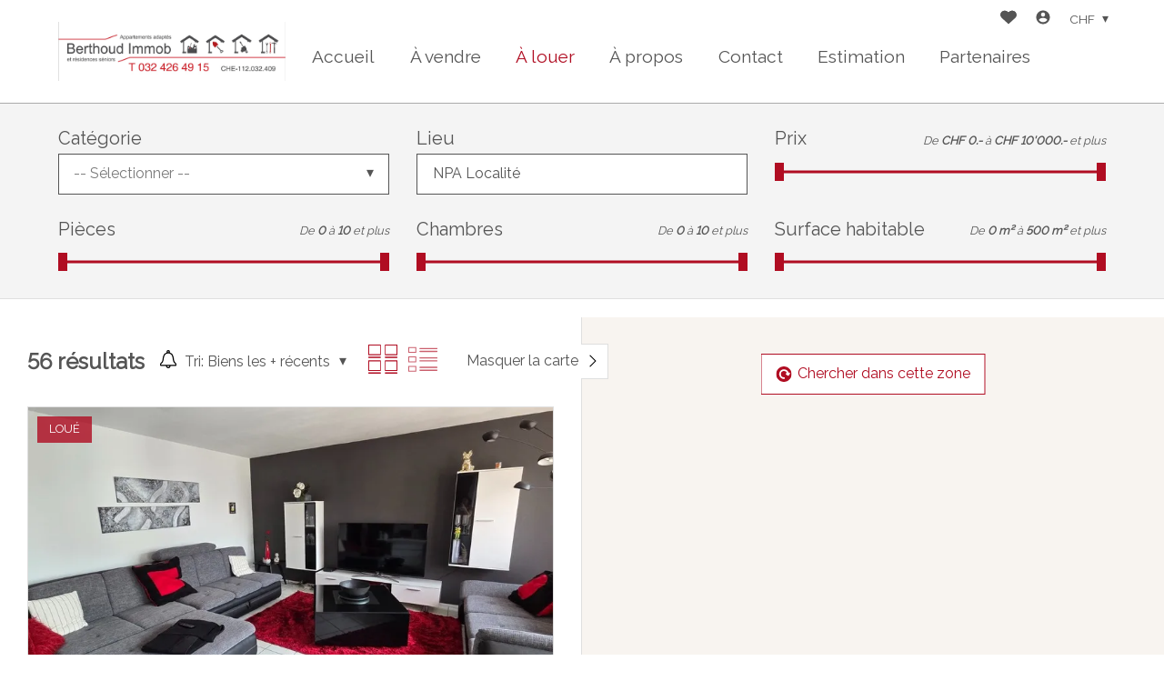

--- FILE ---
content_type: text/html; charset=utf-8
request_url: https://www.berthoud-immob.ch/a-louer?s=s%2121e5e28b%21d%2Crent%21s%2Cactived%21pu%2Con%21o%2Cdd%21ls%2Cthumbnail&page=1&fs=1&object_id=3865579
body_size: 16525
content:
<!DOCTYPE html>
<html lang="fr">
<head>
        <!-- Context : objectslist_search -->

    
    <title>&Agrave; louer |  S.I. Berthoud Immob SA </title>
    <meta  name="description" content="S.I. Berthoud Immob SA  propose des biens et services immobilier. Retrouvez toutes nos offres à la vente et/ou à la location." lang="fr" />
    
    
    <link rel="sitemap" type="application/xml" title="sitemap" href="/sitemap.xml" />

    <meta charset="UTF-8" />

    <!-- No canonical url -->

    <meta name="viewport" content="width=device-width, initial-scale=1, user-scalable=no, maximum-scale=1" />
        
    <meta  property="og:url" content="https://www.berthoud-immob.ch/a-louer" />
    <meta  property="og:type" content="website" />
    <meta  property="og:title" content="À louer |  S.I. Berthoud Immob SA " />
    <meta  property="og:description" content="S.I. Berthoud Immob SA À louer propose des biens et services immobilier. Retrouvez toutes nos offres à la vente et/ou à la location." />
    
    <link rel="preconnect" href="https://fonts.gstatic.com/">
<link rel="preconnect" href="https://www.gstatic.com/">
<link href="https://fonts.googleapis.com/css2?family=Raleway&display=swap" rel="stylesheet">

    <link rel="stylesheet" type="text/css" href="https://cdnjs.cloudflare.com/ajax/libs/jqueryui/1.14.0/themes/base/jquery-ui.min.css" integrity="sha512-F8mgNaoH6SSws+tuDTveIu+hx6JkVcuLqTQ/S/KJaHJjGc8eUxIrBawMnasq2FDlfo7FYsD8buQXVwD+0upbcA==" crossorigin="anonymous" />
    <link rel="stylesheet" type="text/css" href="https://cdnjs.cloudflare.com/ajax/libs/Swiper/8.3.0/swiper-bundle.min.css" integrity="sha512-yc4PGj02iLvj10vj/LWAYicOfMW7vxfZgBw2O9Tur3hIym//P/HwOwNLcLsE5bL+yTo+qqWE8lvPmtKCF/twdw==" crossorigin="anonymous" />
    <link rel="stylesheet" type="text/css" href="https://cdnjs.cloudflare.com/ajax/libs/magnific-popup.js/1.2.0/magnific-popup.min.css" integrity="sha512-lvaVbvmbHhG8cmfivxLRhemYlTT60Ly9Cc35USrpi8/m+Lf/f/T8x9kEIQq47cRj1VQIFuxTxxCcvqiQeQSHjQ==" crossorigin="anonymous" />
    <link rel="stylesheet" type="text/css" href="https://cdnjs.cloudflare.com/ajax/libs/air-datepicker/2.2.3/css/datepicker.min.css" integrity="sha512-Ujn3LMQ8mHWqy7EPP32eqGKBhBU8v39JRIfCer4nTZqlsSZIwy5g3Wz9SaZrd6pp3vmjI34yyzguZ2KQ66CLSQ==" crossorigin="anonymous" />
    <link rel="stylesheet" type="text/css" href="https://cdnjs.cloudflare.com/ajax/libs/maplibre-gl/4.7.1/maplibre-gl.min.css" integrity="sha512-qN/uDg9bS3IAldWq4lswyC+9ZSoShtfyNDp+FaJhdtXJqdgubHA+s4nB8BajW0m90Y0+RBGbqu2anzbxiQYdHA==" crossorigin="anonymous" />
    <link rel="stylesheet" type="text/css" href="/cache/bbfbfcf21288e52a78adc168111907c4dba4c92e/website.css" />
    
    
            <script type="application/ld+json">{"@context":"https:\/\/schema.org","@type":"Organization","@id":"https:\/\/www.berthoud-immob.ch","name":" S.I. Berthoud Immob SA ","url":"https:\/\/www.berthoud-immob.ch","logo":"https:\/\/www.immomigimg.ch\/s\/99fca\/1280\/websites\/logos\/1280_2828_0ec6584aed864aa41825cdd7bbe21ca8626af0ac.png","telephone":"032 426 49 15","address":{"@type":"PostalAddress","streetAddress":"Rue de Pray\u00e9 5","addressLocality":"Bassecourt","postalCode":"2854","addressCountry":"CH"},"location":{"@type":"Place","geo":{"@type":"GeoCoordinates","latitude":47.335751,"longitude":7.243655}}}</script>
</head>
<body class="preload scope_objectslist_search browser_chrome objectslist objectslist_rent">
    <div id="global">
<header  class="header_scrollup fakeheader_loading">
    <div id="header_top">
        <div style="display:none" class="browserupgrade">
    Ce site internet n'est pas optimisé pour cette version de votre navigateur web. Veuillez mettre à jour votre navigateur web, et ainsi améliorer votre expérience et sécurité. Nous vous proposons :    <div>
        <a href="https://www.mozilla.org/firefox/">Mozilla Firefox</a>
        <a href="https://www.microsoft.com/edge">Microsoft Edge</a>
        <a href="https://www.google.com/chrome">Google Chrome</a>
    </div>
</div>        <div class="inner_content">
                        <div id="header_content">
                <h1 id="logo">
                    <a class="u-logo" href="/fr" name="logo" aria-label="logo">
                    <img  alt="logo" class="logo logo-mobile" src="https://www.immomigimg.ch/s/99fca/1280/websites/logos/1280_2828_0ec6584aed864aa41825cdd7bbe21ca8626af0ac.png" />                    </a>
                </h1>
            </div>
<nav class="main_navigation">
    <div class="inner_content">
        <div id="nav_content" class="flex">
            
                <div class="nav_item">
                    <a class="nav_item_link" href="/fr">Accueil</a>
                </div>
                <div class="nav_item sale">
                    <a class="nav_item_link" href="/a-vendre">&Agrave; vendre</a>
                </div>
                <div class="nav_item selected rent">
                    <a class="nav_item_link" href="/a-louer">&Agrave; louer</a>
                </div>
                <div class="nav_item nav_item_submenu">
                    <a class="nav_item_link" href="/fr/c/presentation-9059" target="_self">&Agrave; propos</a>
                        <div class="nav_submenu">
                            <div class="nav_item nav_submenu_item">
                                <a class="nav_item_link nav_submenu_item_link" href="/fr/c/presentation-9059">Pr&eacute;sentation</a>
                            </div>
                            <div class="nav_item nav_submenu_item">
                                <a class="nav_item_link nav_submenu_item_link" href="/fr/c/equipe-9060">Equipe</a>
                            </div>
                            <div class="nav_item nav_submenu_item">
                                <a class="nav_item_link nav_submenu_item_link" href="/fr/blog">Blog</a>
                            </div>
                        </div>
                </div>
                <div class="nav_item contact">
                    <a class="nav_item_link" href="/fr/c/contact-9062">Contact</a>
                </div>
                <div class="nav_item">
                    <a class="nav_item_link" href="/fr/c/estimation-9063">Estimation</a>
                </div>
                <div class="nav_item">
                    <a class="nav_item_link" href="/fr/c/partenaires-9218">Partenaires</a>
                </div>        </div>
    </div>
</nav>
<div class="menu_top flex">
        <div class="menu_favorites menu_top_part flex">
        <a href="/fr/favorites" name="Favoris" aria-label="Favoris"  data-overlib="Favoris" data-overlibmaxwidth="300px" data-overlibposition="bottom-right" data-overlibclass="">
            <!-- favorites --><svg version="1.1" xmlns="http://www.w3.org/2000/svg" xmlns:xlink="http://www.w3.org/1999/xlink" x="0px" y="0px" width="20" height="20"
	 viewBox="0 0 31.3 26" style="enable-background:new 0 0 31.3 26;" xml:space="preserve">
<path class="icon_favorite_on" fill="CC081C" d="M15.7,25.7L3,14.1c-3.2-2.9-3.5-7.8-0.7-11c0.2-0.2,0.4-0.4,0.6-0.6c3.2-2.8,8-2.8,11.2,0l1.5,1.4l1.4-1.4
	c3.2-2.8,8-2.8,11.2,0l0,0c0.2,0.2,0.4,0.4,0.6,0.6c2.8,3.2,2.6,8.1-0.6,11L15.7,25.7z"/>
<path class="icon_favorite_off" fill="CC081C" d="M15.7,25.7L2.9,14.1l-0.6-0.6c-1.4-1.6-2.1-3.6-2-5.7c0.1-2.1,1-4,2.5-5.4c3.2-2.8,8-2.8,11.2,0l1.6,1.4
	l1.5-1.4c3.2-2.8,8-2.8,11.3,0l0,0L29,3c1.4,1.6,2.1,3.6,2,5.7c-0.1,2.1-1,4-2.5,5.4L15.7,25.7z M8.5,1.7c-1.7,0-3.4,0.6-4.7,1.8
	c-1.3,1.1-2,2.7-2.2,4.4c-0.1,1.7,0.5,3.3,1.6,4.6c0.2,0.2,0.3,0.4,0.5,0.5l11.8,10.8l11.7-10.8c1.3-1.1,2.1-2.6,2.2-4.3
	C29.6,6.9,29,5.3,27.9,4c-0.2-0.2-0.3-0.4-0.5-0.5c-2.7-2.3-6.6-2.3-9.3,0l-2.3,2.3l-2.4-2.3C12,2.3,10.3,1.7,8.5,1.7z"/>
</svg>

            <span class="favorites_count hide">0</span>
        </a>
    </div>
    <div class="menu_login menu_top_part flex">
        <a href="/fr/a/login?" data-overlib="Login" data-overlibmaxwidth="300px" data-overlibposition="bottom-right" data-overlibclass="" class="login_icon magnific-popup" data-base-options-mp="mpOptLogin" name="Login" aria-label="Login">
            <!-- user/login --> <svg version="1.1" xmlns="http://www.w3.org/2000/svg" viewBox="0 0 24 24" width="24" height="24">
    <path d="M12 19.219c2.484 0 4.688-1.313 6-3.234-0.047-1.969-4.031-3.094-6-3.094-2.016 0-5.953 1.125-6 3.094 1.313 1.922 3.516 3.234 6 3.234zM12 5.016c-1.641 0-3 1.359-3 3s1.359 3 3 3 3-1.359 3-3-1.359-3-3-3zM12 2.016c5.531 0 9.984 4.453 9.984 9.984s-4.453 9.984-9.984 9.984-9.984-4.453-9.984-9.984 4.453-9.984 9.984-9.984z"></path>
</svg>        </a>
    </div>
    <div class="menu_currencies menu_top_part flex">
        <div class="filter_element">
            
            <input id="currency" class="multiselect_cb hide" type="checkbox" />
            <div class="select_box multiselect_box" data-defaultlabel="CHF" data-limitdisplayed="1" data-labelitem="&amp;nbsp;éléments">
                <label class="simple_layout select multiselect" for="currency">
                    <span class="multiselect_title">
                        CHF
                    </span>
                </label>
                <div class="multiselect_content select_content"><div class="select_item multiselect_item selected_item"><label class="checkbox"><input class="" type="radio" name="currency" value="1" checked="checked" /><span class="label_text">CHF</span></label></div><div class="select_item multiselect_item"><label class="checkbox"><input class="" type="radio" name="currency" value="2" /><span class="label_text">EUR</span></label></div><div class="select_item multiselect_item"><label class="checkbox"><input class="" type="radio" name="currency" value="3" /><span class="label_text">USD</span></label></div><div class="select_item multiselect_item"><label class="checkbox"><input class="" type="radio" name="currency" value="4" /><span class="label_text">GBP</span></label></div>
                </div>
            </div>        </div>
    </div>
</div>
            <div class="nav_mobile">
               <span class="menu_button">
                   <span class="cross"><!-- menu_button --><svg version="1.1" class="svg_mobile_close_menu" xmlns="http://www.w3.org/2000/svg" width="20px" height="20px" viewBox="300 130 350 400" xml:space="preserve">
<path d="M300,220 C300,220 520,220 560,220 C740,220 640,540 520,420 C440,340 300,200 300,200" id="top"></path>
    <path d="M300,325 L540,325" id="middle"></path>
    <path d="M300,210 C300,210 520,210 560,210 C740,210 640,530 520,410 C440,330 300,190 300,190" id="bottom" transform="translate(480, 320) scale(1, -1) translate(-480, -328) "></path>
</svg></span>
                </span>
                
            </div>
        </div>
    </div>
</header>
<main role="main" id="main">

<div id="back_to_top"><!-- back_to_top --><svg version="1.1" xmlns="http://www.w3.org/2000/svg" xmlns:xlink="http://www.w3.org/1999/xlink" x="0px" y="0px"
	 width="30px" height="30px" viewBox="0 0 30 30" enable-background="new 0 0 30 30" xml:space="preserve">
<rect opacity="0.6" width="30" height="30"/>
<g>
	<polygon fill="#FFFFFF" points="21.1,19.059 24.287,19.059 14.999,9.774 5.713,19.061 8.899,19.061 14.999,12.96 	"/>
</g>
</svg>
</div>
    <div class="messages global_messages hide">
        <div class="close_messages">&#215;</div>
    </div>
        <form class="objects_filters filter" id="default_filter_form">
            <section  class="section section_filter">
                <div class="inner_content">
                    <h1>Filtre de recherche</h1>
                    <h3 class="filter_button_mobile">
                        <span class="show_filter">Afficher le filtre de recherche</span>
                        <span class="hide_filter hide">Masquer le filtre de recherche</span>
                    </h3>
                    <div class="filter_container">
                        <div class="filter_list">
                                <div class="filter_part filter_part_counter">
        <h2 class="search_results_title">
            <span class="total">56</span>
            résultats        </h2>
    </div>
<input type="hidden" id="separator_filter_preview_from_to" value="à" />
<input type="hidden" name="page_size" value="12">
<input type="hidden" name="pagination_type" value="infinite">
<input type="hidden" name="from" value="ol,9057">
<input type="hidden" name="post" value="1">
<input type="hidden" name="deal" value="rent">
<input type="hidden" name="page" value="1">
<input type="hidden" name="sort" value="dd"> 


    <div  class="filter_group filter_group_default">
    <div class="filter_part filter_part_category filter_multiselect" data-filter-ident="category">
        <div class="label_wrapper"><label for="category">Catégorie</label></div>

        <div class="filter_fields flex"><div class="filter_element filter_element_multiselect">
    
            <input id="category" class="multiselect_cb hide" type="checkbox" />
            <div class="multiselect_box" data-defaultlabel="-- Sélectionner --" data-limitdisplayed="1" data-labelitem="&amp;nbsp;éléments">
                <label class="multiselect" for="category">
                    <span class="multiselect_title">
                        -- Sélectionner --
                    </span>
                </label>
                <div class="multiselect_content select_content"><div class="multiselect_item"><label class="checkbox"><input class="" type="checkbox" name="category[]" value="28,73,17,18,16,74,19,25,80,24,21,188,27,26,103,184,81,104,22" /><span class="cb_input"></span><span class="label_text">Appartements<span class="counter"> (44)</span></span></label></div><div class="multiselect_item"><label class="checkbox"><input class="" type="checkbox" name="category[]" value="36,29,30,32,189,105,83,98,75,106,107,76,108,109,31,82,34,110,111,79,35,95,33,99,87,96,91,89,84,112,90,182,100,97,192,213,219,220" /><span class="cb_input"></span><span class="label_text">Maisons<span class="counter"> (2)</span></span></label></div><div class="multiselect_item"><label class="checkbox"><input class="" type="checkbox" name="category[]" value="46,42,131,137,44,132,138,127,133,139,128,134,140,43,135,141,240,45,136,129,130,202,203,204,205,206,207,208,209,210,211,212,221" /><span class="cb_input"></span><span class="label_text">Locaux commerciaux<span class="counter"> (3)</span></span></label></div><div class="multiselect_item"><label class="checkbox"><input class="" type="checkbox" name="category[]" value="72,70,68,118,69,71,119,120,121,122,123,124,125,126,201" /><span class="cb_input"></span><span class="label_text">Parkings<span class="counter"> (6)</span></span></label></div><div class="multiselect_item"><label class="checkbox"><input class="" type="checkbox" name="category[]" value="52,53,54,55,56,142,191,57,194,195,196,197,198,199,200" /><span class="cb_input"></span><span class="label_text">Hôtellerie<span class="counter"> (1)</span></span></label></div>
                </div>
            </div>
</div>
        </div>
    </div>
    <div class="filter_part filter_part_location filter_location_and_radius" data-filter-ident="location">
        <div class="label_wrapper"><label for="location_autocomplete">Lieu</label></div>

        <div class="filter_fields flex"><div class="filter_element filter_element_autocomplete animated_form autocomplete filter_location">
        <div class="row ui-front">
            <input type="hidden" name="location" id="location" value="" />
            <input type="hidden" name="location_search" id="location_search" value="" />
            <input type="text" class="autocomplete" data-field-value="#location" id="location_autocomplete" value="" placeholder="NPA Localité" />
        <label for="location_autocomplete">NPA Localité</label></div>
    <div class="filter_part filter_part_radius filter_to_slider" data-filter-ident="radius">
        <div class="label_wrapper"><label>Rayon</label></div>

        <div class="filter_fields flex">
<div class="slider_js slider_filter_radius"
    data-slider-type="form_to"
    data-slider-steps="[{&quot;text&quot;:&quot;0 km&quot;,&quot;value&quot;:0},{&quot;text&quot;:&quot;1 km&quot;,&quot;value&quot;:1},{&quot;text&quot;:&quot;2 km&quot;,&quot;value&quot;:2},{&quot;text&quot;:&quot;3 km&quot;,&quot;value&quot;:3},{&quot;text&quot;:&quot;4 km&quot;,&quot;value&quot;:4},{&quot;text&quot;:&quot;5 km&quot;,&quot;value&quot;:5},{&quot;text&quot;:&quot;6 km&quot;,&quot;value&quot;:6},{&quot;text&quot;:&quot;7 km&quot;,&quot;value&quot;:7},{&quot;text&quot;:&quot;8 km&quot;,&quot;value&quot;:8},{&quot;text&quot;:&quot;9 km&quot;,&quot;value&quot;:9},{&quot;text&quot;:&quot;10 km&quot;,&quot;value&quot;:10},{&quot;text&quot;:&quot;11 km&quot;,&quot;value&quot;:11},{&quot;text&quot;:&quot;12 km&quot;,&quot;value&quot;:12},{&quot;text&quot;:&quot;13 km&quot;,&quot;value&quot;:13},{&quot;text&quot;:&quot;14 km&quot;,&quot;value&quot;:14},{&quot;text&quot;:&quot;15 km&quot;,&quot;value&quot;:15},{&quot;text&quot;:&quot;16 km&quot;,&quot;value&quot;:16},{&quot;text&quot;:&quot;17 km&quot;,&quot;value&quot;:17},{&quot;text&quot;:&quot;18 km&quot;,&quot;value&quot;:18},{&quot;text&quot;:&quot;19 km&quot;,&quot;value&quot;:19},{&quot;text&quot;:&quot;20 km&quot;,&quot;value&quot;:20},{&quot;text&quot;:&quot;21 km&quot;,&quot;value&quot;:21},{&quot;text&quot;:&quot;22 km&quot;,&quot;value&quot;:22},{&quot;text&quot;:&quot;23 km&quot;,&quot;value&quot;:23},{&quot;text&quot;:&quot;24 km&quot;,&quot;value&quot;:24},{&quot;text&quot;:&quot;25 km&quot;,&quot;value&quot;:25},{&quot;text&quot;:&quot;26 km&quot;,&quot;value&quot;:26},{&quot;text&quot;:&quot;27 km&quot;,&quot;value&quot;:27},{&quot;text&quot;:&quot;28 km&quot;,&quot;value&quot;:28},{&quot;text&quot;:&quot;29 km&quot;,&quot;value&quot;:29},{&quot;text&quot;:&quot;30 km&quot;,&quot;value&quot;:30}]"
    data-slider="radius"
    data-slider-limited-max="1">

    <input  class="" type="hidden" name="radius_from" data-slider-input="from" data-slider="radius" id="radius_from" /><input  class="" type="hidden" name="radius_to" value="5" data-slider-input="to" data-slider="radius" id="radius_to" />    <div class="slider_values">
                à        <span class="slider_value" data-slider-value="to" data-slider="radius">
            5 km        </span>
        <span class="slider_and_more hide" data-slider="radius">
            et plus        </span>
    </div>
    <div class="slider" data-slider="radius">
        <div class="slider_base">
            <div class="slider_full"></div>
        </div>
        <div class="slider_handlers">
            <div class="slider_handler slider_handler_to" data-slider-handler="to" data-slider="radius">
                <div class="slider_handler_display"></div>
            </div>
        </div>
    </div>
</div>

        </div>
    </div></div>
        </div>
    </div>
    <div class="filter_part filter_part_price filter_fromto_slider" data-filter-ident="price">
        <div class="label_wrapper"><label>Prix</label></div>

        <div class="filter_fields flex">
<div class="slider_js slider_filter_price"
    data-slider-type="form_to"
    data-slider-steps="[{&quot;text&quot;:&quot;CHF\u00a00.-&quot;,&quot;value&quot;:0},{&quot;text&quot;:&quot;CHF\u00a0100.-&quot;,&quot;value&quot;:100},{&quot;text&quot;:&quot;CHF\u00a0200.-&quot;,&quot;value&quot;:200},{&quot;text&quot;:&quot;CHF\u00a0300.-&quot;,&quot;value&quot;:300},{&quot;text&quot;:&quot;CHF\u00a0400.-&quot;,&quot;value&quot;:400},{&quot;text&quot;:&quot;CHF\u00a0500.-&quot;,&quot;value&quot;:500},{&quot;text&quot;:&quot;CHF\u00a0600.-&quot;,&quot;value&quot;:600},{&quot;text&quot;:&quot;CHF\u00a0700.-&quot;,&quot;value&quot;:700},{&quot;text&quot;:&quot;CHF\u00a0800.-&quot;,&quot;value&quot;:800},{&quot;text&quot;:&quot;CHF\u00a0900.-&quot;,&quot;value&quot;:900},{&quot;text&quot;:&quot;CHF\u00a01&#039;000.-&quot;,&quot;value&quot;:1000},{&quot;text&quot;:&quot;CHF\u00a01&#039;100.-&quot;,&quot;value&quot;:1100},{&quot;text&quot;:&quot;CHF\u00a01&#039;200.-&quot;,&quot;value&quot;:1200},{&quot;text&quot;:&quot;CHF\u00a01&#039;300.-&quot;,&quot;value&quot;:1300},{&quot;text&quot;:&quot;CHF\u00a01&#039;400.-&quot;,&quot;value&quot;:1400},{&quot;text&quot;:&quot;CHF\u00a01&#039;500.-&quot;,&quot;value&quot;:1500},{&quot;text&quot;:&quot;CHF\u00a01&#039;600.-&quot;,&quot;value&quot;:1600},{&quot;text&quot;:&quot;CHF\u00a01&#039;700.-&quot;,&quot;value&quot;:1700},{&quot;text&quot;:&quot;CHF\u00a01&#039;800.-&quot;,&quot;value&quot;:1800},{&quot;text&quot;:&quot;CHF\u00a01&#039;900.-&quot;,&quot;value&quot;:1900},{&quot;text&quot;:&quot;CHF\u00a02&#039;000.-&quot;,&quot;value&quot;:2000},{&quot;text&quot;:&quot;CHF\u00a02&#039;100.-&quot;,&quot;value&quot;:2100},{&quot;text&quot;:&quot;CHF\u00a02&#039;200.-&quot;,&quot;value&quot;:2200},{&quot;text&quot;:&quot;CHF\u00a02&#039;300.-&quot;,&quot;value&quot;:2300},{&quot;text&quot;:&quot;CHF\u00a02&#039;400.-&quot;,&quot;value&quot;:2400},{&quot;text&quot;:&quot;CHF\u00a02&#039;500.-&quot;,&quot;value&quot;:2500},{&quot;text&quot;:&quot;CHF\u00a02&#039;600.-&quot;,&quot;value&quot;:2600},{&quot;text&quot;:&quot;CHF\u00a02&#039;700.-&quot;,&quot;value&quot;:2700},{&quot;text&quot;:&quot;CHF\u00a02&#039;800.-&quot;,&quot;value&quot;:2800},{&quot;text&quot;:&quot;CHF\u00a02&#039;900.-&quot;,&quot;value&quot;:2900},{&quot;text&quot;:&quot;CHF\u00a03&#039;000.-&quot;,&quot;value&quot;:3000},{&quot;text&quot;:&quot;CHF\u00a03&#039;100.-&quot;,&quot;value&quot;:3100},{&quot;text&quot;:&quot;CHF\u00a03&#039;200.-&quot;,&quot;value&quot;:3200},{&quot;text&quot;:&quot;CHF\u00a03&#039;300.-&quot;,&quot;value&quot;:3300},{&quot;text&quot;:&quot;CHF\u00a03&#039;400.-&quot;,&quot;value&quot;:3400},{&quot;text&quot;:&quot;CHF\u00a03&#039;500.-&quot;,&quot;value&quot;:3500},{&quot;text&quot;:&quot;CHF\u00a03&#039;600.-&quot;,&quot;value&quot;:3600},{&quot;text&quot;:&quot;CHF\u00a03&#039;700.-&quot;,&quot;value&quot;:3700},{&quot;text&quot;:&quot;CHF\u00a03&#039;800.-&quot;,&quot;value&quot;:3800},{&quot;text&quot;:&quot;CHF\u00a03&#039;900.-&quot;,&quot;value&quot;:3900},{&quot;text&quot;:&quot;CHF\u00a04&#039;000.-&quot;,&quot;value&quot;:4000},{&quot;text&quot;:&quot;CHF\u00a04&#039;100.-&quot;,&quot;value&quot;:4100},{&quot;text&quot;:&quot;CHF\u00a04&#039;200.-&quot;,&quot;value&quot;:4200},{&quot;text&quot;:&quot;CHF\u00a04&#039;300.-&quot;,&quot;value&quot;:4300},{&quot;text&quot;:&quot;CHF\u00a04&#039;400.-&quot;,&quot;value&quot;:4400},{&quot;text&quot;:&quot;CHF\u00a04&#039;500.-&quot;,&quot;value&quot;:4500},{&quot;text&quot;:&quot;CHF\u00a04&#039;600.-&quot;,&quot;value&quot;:4600},{&quot;text&quot;:&quot;CHF\u00a04&#039;700.-&quot;,&quot;value&quot;:4700},{&quot;text&quot;:&quot;CHF\u00a04&#039;800.-&quot;,&quot;value&quot;:4800},{&quot;text&quot;:&quot;CHF\u00a04&#039;900.-&quot;,&quot;value&quot;:4900},{&quot;text&quot;:&quot;CHF\u00a05&#039;000.-&quot;,&quot;value&quot;:5000},{&quot;text&quot;:&quot;CHF\u00a05&#039;100.-&quot;,&quot;value&quot;:5100},{&quot;text&quot;:&quot;CHF\u00a05&#039;200.-&quot;,&quot;value&quot;:5200},{&quot;text&quot;:&quot;CHF\u00a05&#039;300.-&quot;,&quot;value&quot;:5300},{&quot;text&quot;:&quot;CHF\u00a05&#039;400.-&quot;,&quot;value&quot;:5400},{&quot;text&quot;:&quot;CHF\u00a05&#039;500.-&quot;,&quot;value&quot;:5500},{&quot;text&quot;:&quot;CHF\u00a05&#039;600.-&quot;,&quot;value&quot;:5600},{&quot;text&quot;:&quot;CHF\u00a05&#039;700.-&quot;,&quot;value&quot;:5700},{&quot;text&quot;:&quot;CHF\u00a05&#039;800.-&quot;,&quot;value&quot;:5800},{&quot;text&quot;:&quot;CHF\u00a05&#039;900.-&quot;,&quot;value&quot;:5900},{&quot;text&quot;:&quot;CHF\u00a06&#039;000.-&quot;,&quot;value&quot;:6000},{&quot;text&quot;:&quot;CHF\u00a06&#039;100.-&quot;,&quot;value&quot;:6100},{&quot;text&quot;:&quot;CHF\u00a06&#039;200.-&quot;,&quot;value&quot;:6200},{&quot;text&quot;:&quot;CHF\u00a06&#039;300.-&quot;,&quot;value&quot;:6300},{&quot;text&quot;:&quot;CHF\u00a06&#039;400.-&quot;,&quot;value&quot;:6400},{&quot;text&quot;:&quot;CHF\u00a06&#039;500.-&quot;,&quot;value&quot;:6500},{&quot;text&quot;:&quot;CHF\u00a06&#039;600.-&quot;,&quot;value&quot;:6600},{&quot;text&quot;:&quot;CHF\u00a06&#039;700.-&quot;,&quot;value&quot;:6700},{&quot;text&quot;:&quot;CHF\u00a06&#039;800.-&quot;,&quot;value&quot;:6800},{&quot;text&quot;:&quot;CHF\u00a06&#039;900.-&quot;,&quot;value&quot;:6900},{&quot;text&quot;:&quot;CHF\u00a07&#039;000.-&quot;,&quot;value&quot;:7000},{&quot;text&quot;:&quot;CHF\u00a07&#039;100.-&quot;,&quot;value&quot;:7100},{&quot;text&quot;:&quot;CHF\u00a07&#039;200.-&quot;,&quot;value&quot;:7200},{&quot;text&quot;:&quot;CHF\u00a07&#039;300.-&quot;,&quot;value&quot;:7300},{&quot;text&quot;:&quot;CHF\u00a07&#039;400.-&quot;,&quot;value&quot;:7400},{&quot;text&quot;:&quot;CHF\u00a07&#039;500.-&quot;,&quot;value&quot;:7500},{&quot;text&quot;:&quot;CHF\u00a07&#039;600.-&quot;,&quot;value&quot;:7600},{&quot;text&quot;:&quot;CHF\u00a07&#039;700.-&quot;,&quot;value&quot;:7700},{&quot;text&quot;:&quot;CHF\u00a07&#039;800.-&quot;,&quot;value&quot;:7800},{&quot;text&quot;:&quot;CHF\u00a07&#039;900.-&quot;,&quot;value&quot;:7900},{&quot;text&quot;:&quot;CHF\u00a08&#039;000.-&quot;,&quot;value&quot;:8000},{&quot;text&quot;:&quot;CHF\u00a08&#039;100.-&quot;,&quot;value&quot;:8100},{&quot;text&quot;:&quot;CHF\u00a08&#039;200.-&quot;,&quot;value&quot;:8200},{&quot;text&quot;:&quot;CHF\u00a08&#039;300.-&quot;,&quot;value&quot;:8300},{&quot;text&quot;:&quot;CHF\u00a08&#039;400.-&quot;,&quot;value&quot;:8400},{&quot;text&quot;:&quot;CHF\u00a08&#039;500.-&quot;,&quot;value&quot;:8500},{&quot;text&quot;:&quot;CHF\u00a08&#039;600.-&quot;,&quot;value&quot;:8600},{&quot;text&quot;:&quot;CHF\u00a08&#039;700.-&quot;,&quot;value&quot;:8700},{&quot;text&quot;:&quot;CHF\u00a08&#039;800.-&quot;,&quot;value&quot;:8800},{&quot;text&quot;:&quot;CHF\u00a08&#039;900.-&quot;,&quot;value&quot;:8900},{&quot;text&quot;:&quot;CHF\u00a09&#039;000.-&quot;,&quot;value&quot;:9000},{&quot;text&quot;:&quot;CHF\u00a09&#039;100.-&quot;,&quot;value&quot;:9100},{&quot;text&quot;:&quot;CHF\u00a09&#039;200.-&quot;,&quot;value&quot;:9200},{&quot;text&quot;:&quot;CHF\u00a09&#039;300.-&quot;,&quot;value&quot;:9300},{&quot;text&quot;:&quot;CHF\u00a09&#039;400.-&quot;,&quot;value&quot;:9400},{&quot;text&quot;:&quot;CHF\u00a09&#039;500.-&quot;,&quot;value&quot;:9500},{&quot;text&quot;:&quot;CHF\u00a09&#039;600.-&quot;,&quot;value&quot;:9600},{&quot;text&quot;:&quot;CHF\u00a09&#039;700.-&quot;,&quot;value&quot;:9700},{&quot;text&quot;:&quot;CHF\u00a09&#039;800.-&quot;,&quot;value&quot;:9800},{&quot;text&quot;:&quot;CHF\u00a09&#039;900.-&quot;,&quot;value&quot;:9900},{&quot;text&quot;:&quot;CHF\u00a010&#039;000.-&quot;,&quot;value&quot;:10000}]"
    data-slider="price"
    data-slider-limited-max="0">

    <input  class="" type="hidden" name="price_from" data-slider-input="from" data-slider="price" id="price_from" /><input  class="" type="hidden" name="price_to" data-slider-input="to" data-slider="price" id="price_to" />    <div class="slider_values">
                <span class="label_from">De</span>
        <span class="slider_value" data-slider-value="from" data-slider="price">
            CHF 0.-        </span>
        <span class="label_to">à</span>
        <span class="slider_value" data-slider-value="to" data-slider="price">
            CHF 10'000.-        </span>
        <span class="slider_and_more" data-slider="price">
            et plus        </span>
    </div>
    <div class="slider" data-slider="price">
        <div class="slider_base">
            <div class="slider_full"></div>
        </div>
        <div class="slider_handlers">
            <div class="slider_handler slider_handler_from" data-slider-handler="from" data-slider="price">
                <div class="slider_handler_display"></div>
            </div>
            <div class="slider_handler slider_handler_to" data-slider-handler="to" data-slider="price">
                <div class="slider_handler_display"></div>
            </div>
        </div>
    </div>
</div>

        </div>
    </div>
    <div class="filter_part filter_part_rooms filter_fromto_slider" data-filter-ident="rooms">
        <div class="label_wrapper"><label>Pièces</label></div>

        <div class="filter_fields flex">
<div class="slider_js slider_filter_rooms"
    data-slider-type="form_to"
    data-slider-steps="[{&quot;text&quot;:0,&quot;value&quot;:0},{&quot;text&quot;:&quot;0.5&quot;,&quot;value&quot;:0.5},{&quot;text&quot;:&quot;1&quot;,&quot;value&quot;:1},{&quot;text&quot;:&quot;1.5&quot;,&quot;value&quot;:1.5},{&quot;text&quot;:&quot;2&quot;,&quot;value&quot;:2},{&quot;text&quot;:&quot;2.5&quot;,&quot;value&quot;:2.5},{&quot;text&quot;:&quot;3&quot;,&quot;value&quot;:3},{&quot;text&quot;:&quot;3.5&quot;,&quot;value&quot;:3.5},{&quot;text&quot;:&quot;4&quot;,&quot;value&quot;:4},{&quot;text&quot;:&quot;4.5&quot;,&quot;value&quot;:4.5},{&quot;text&quot;:&quot;5&quot;,&quot;value&quot;:5},{&quot;text&quot;:&quot;5.5&quot;,&quot;value&quot;:5.5},{&quot;text&quot;:&quot;6&quot;,&quot;value&quot;:6},{&quot;text&quot;:&quot;6.5&quot;,&quot;value&quot;:6.5},{&quot;text&quot;:&quot;7&quot;,&quot;value&quot;:7},{&quot;text&quot;:&quot;7.5&quot;,&quot;value&quot;:7.5},{&quot;text&quot;:&quot;8&quot;,&quot;value&quot;:8},{&quot;text&quot;:&quot;8.5&quot;,&quot;value&quot;:8.5},{&quot;text&quot;:&quot;9&quot;,&quot;value&quot;:9},{&quot;text&quot;:&quot;9.5&quot;,&quot;value&quot;:9.5},{&quot;text&quot;:&quot;10&quot;,&quot;value&quot;:10}]"
    data-slider="rooms"
    data-slider-limited-max="0">

    <input  class="" type="hidden" name="rooms_from" data-slider-input="from" data-slider="rooms" id="rooms_from" /><input  class="" type="hidden" name="rooms_to" data-slider-input="to" data-slider="rooms" id="rooms_to" />    <div class="slider_values">
                <span class="label_from">De</span>
        <span class="slider_value" data-slider-value="from" data-slider="rooms">
            0        </span>
        <span class="label_to">à</span>
        <span class="slider_value" data-slider-value="to" data-slider="rooms">
            10        </span>
        <span class="slider_and_more" data-slider="rooms">
            et plus        </span>
    </div>
    <div class="slider" data-slider="rooms">
        <div class="slider_base">
            <div class="slider_full"></div>
        </div>
        <div class="slider_handlers">
            <div class="slider_handler slider_handler_from" data-slider-handler="from" data-slider="rooms">
                <div class="slider_handler_display"></div>
            </div>
            <div class="slider_handler slider_handler_to" data-slider-handler="to" data-slider="rooms">
                <div class="slider_handler_display"></div>
            </div>
        </div>
    </div>
</div>

        </div>
    </div>
    <div class="filter_part filter_part_bedrooms filter_fromto_slider" data-filter-ident="bedrooms">
        <div class="label_wrapper"><label>Chambres</label></div>

        <div class="filter_fields flex">
<div class="slider_js slider_filter_bedrooms"
    data-slider-type="form_to"
    data-slider-steps="[{&quot;text&quot;:0,&quot;value&quot;:0},{&quot;text&quot;:&quot;1&quot;,&quot;value&quot;:1},{&quot;text&quot;:&quot;2&quot;,&quot;value&quot;:2},{&quot;text&quot;:&quot;3&quot;,&quot;value&quot;:3},{&quot;text&quot;:&quot;4&quot;,&quot;value&quot;:4},{&quot;text&quot;:&quot;5&quot;,&quot;value&quot;:5},{&quot;text&quot;:&quot;6&quot;,&quot;value&quot;:6},{&quot;text&quot;:&quot;7&quot;,&quot;value&quot;:7},{&quot;text&quot;:&quot;8&quot;,&quot;value&quot;:8},{&quot;text&quot;:&quot;9&quot;,&quot;value&quot;:9},{&quot;text&quot;:&quot;10&quot;,&quot;value&quot;:10}]"
    data-slider="bedrooms"
    data-slider-limited-max="0">

    <input  class="" type="hidden" name="bedrooms_from" data-slider-input="from" data-slider="bedrooms" id="bedrooms_from" /><input  class="" type="hidden" name="bedrooms_to" data-slider-input="to" data-slider="bedrooms" id="bedrooms_to" />    <div class="slider_values">
                <span class="label_from">De</span>
        <span class="slider_value" data-slider-value="from" data-slider="bedrooms">
            0        </span>
        <span class="label_to">à</span>
        <span class="slider_value" data-slider-value="to" data-slider="bedrooms">
            10        </span>
        <span class="slider_and_more" data-slider="bedrooms">
            et plus        </span>
    </div>
    <div class="slider" data-slider="bedrooms">
        <div class="slider_base">
            <div class="slider_full"></div>
        </div>
        <div class="slider_handlers">
            <div class="slider_handler slider_handler_from" data-slider-handler="from" data-slider="bedrooms">
                <div class="slider_handler_display"></div>
            </div>
            <div class="slider_handler slider_handler_to" data-slider-handler="to" data-slider="bedrooms">
                <div class="slider_handler_display"></div>
            </div>
        </div>
    </div>
</div>

        </div>
    </div>
    <div class="filter_part filter_part_surface_living filter_fromto_slider" data-filter-ident="surface_living">
        <div class="label_wrapper"><label>Surface habitable</label></div>

        <div class="filter_fields flex">
<div class="slider_js slider_filter_surface_living"
    data-slider-type="form_to"
    data-slider-steps="[{&quot;text&quot;:&quot;0 m\u00b2&quot;,&quot;value&quot;:0},{&quot;text&quot;:&quot;10 m\u00b2&quot;,&quot;value&quot;:10},{&quot;text&quot;:&quot;20 m\u00b2&quot;,&quot;value&quot;:20},{&quot;text&quot;:&quot;30 m\u00b2&quot;,&quot;value&quot;:30},{&quot;text&quot;:&quot;40 m\u00b2&quot;,&quot;value&quot;:40},{&quot;text&quot;:&quot;50 m\u00b2&quot;,&quot;value&quot;:50},{&quot;text&quot;:&quot;60 m\u00b2&quot;,&quot;value&quot;:60},{&quot;text&quot;:&quot;70 m\u00b2&quot;,&quot;value&quot;:70},{&quot;text&quot;:&quot;80 m\u00b2&quot;,&quot;value&quot;:80},{&quot;text&quot;:&quot;90 m\u00b2&quot;,&quot;value&quot;:90},{&quot;text&quot;:&quot;100 m\u00b2&quot;,&quot;value&quot;:100},{&quot;text&quot;:&quot;110 m\u00b2&quot;,&quot;value&quot;:110},{&quot;text&quot;:&quot;120 m\u00b2&quot;,&quot;value&quot;:120},{&quot;text&quot;:&quot;130 m\u00b2&quot;,&quot;value&quot;:130},{&quot;text&quot;:&quot;140 m\u00b2&quot;,&quot;value&quot;:140},{&quot;text&quot;:&quot;150 m\u00b2&quot;,&quot;value&quot;:150},{&quot;text&quot;:&quot;200 m\u00b2&quot;,&quot;value&quot;:200},{&quot;text&quot;:&quot;250 m\u00b2&quot;,&quot;value&quot;:250},{&quot;text&quot;:&quot;300 m\u00b2&quot;,&quot;value&quot;:300},{&quot;text&quot;:&quot;350 m\u00b2&quot;,&quot;value&quot;:350},{&quot;text&quot;:&quot;400 m\u00b2&quot;,&quot;value&quot;:400},{&quot;text&quot;:&quot;450 m\u00b2&quot;,&quot;value&quot;:450},{&quot;text&quot;:&quot;500 m\u00b2&quot;,&quot;value&quot;:500}]"
    data-slider="surface_living"
    data-slider-limited-max="0">

    <input  class="" type="hidden" name="surface_living_from" data-slider-input="from" data-slider="surface_living" id="surface_living_from" /><input  class="" type="hidden" name="surface_living_to" data-slider-input="to" data-slider="surface_living" id="surface_living_to" />    <div class="slider_values">
                <span class="label_from">De</span>
        <span class="slider_value" data-slider-value="from" data-slider="surface_living">
            0 m²        </span>
        <span class="label_to">à</span>
        <span class="slider_value" data-slider-value="to" data-slider="surface_living">
            500 m²        </span>
        <span class="slider_and_more" data-slider="surface_living">
            et plus        </span>
    </div>
    <div class="slider" data-slider="surface_living">
        <div class="slider_base">
            <div class="slider_full"></div>
        </div>
        <div class="slider_handlers">
            <div class="slider_handler slider_handler_from" data-slider-handler="from" data-slider="surface_living">
                <div class="slider_handler_display"></div>
            </div>
            <div class="slider_handler slider_handler_to" data-slider-handler="to" data-slider="surface_living">
                <div class="slider_handler_display"></div>
            </div>
        </div>
    </div>
</div>

        </div>
    </div><input  name="map_bounds" id="map_bounds" type="hidden" value="" />

</div><input  class="" type="hidden" name="sort" value="dd" id="sort" />                        </div>
                    </div>
                </div>
            </section>
                    </form>
            

<section  class="section section_object" id="search_results" data-nav-id="9057" data-style="list_and_map">
    
<div class="search_results_list_and_map open_map">    <div class="search_results_list" data-scroll-target="list">
             <div class="search_tools">
            <div class="filter_part filter_part_counter">
        <h2 class="search_results_title">
            <span class="total">56</span>
            résultats        </h2>
    </div>
<a
    class="create_alert magnific-popup" data-base-options-mp="mpOptLogin"     data-overlib="Alerte e-mail" data-overlibmaxwidth="300px" data-overlibposition="bottom-right" data-overlibclass="">
    <span class="alert_button_icon"><!-- alert --><svg viewBox="0 0 16.96 18.69" xmlns="http://www.w3.org/2000/svg" width="20" height="20"><path d="m8.23 18.68c-.12 0-.25-.05-.37-.09a2.33 2.33 0 0 1 -1.7-2.08c0-.05 0-.09 0-.17h-5.16a.86.86 0 0 1 -.94-.72 2.43 2.43 0 0 1 .94-2.62 3.54 3.54 0 0 0 1.31-1.91 14.28 14.28 0 0 0 .44-2.33 14.27 14.27 0 0 1 .65-2.95 4.91 4.91 0 0 1 3.27-3.21l.24-.08a1.79 1.79 0 0 1 -.15-1 1.75 1.75 0 0 1 1.42-1.52h.09.44.08a1.74 1.74 0 0 1 1.41 2 1.7 1.7 0 0 1 -.1.37v.09l.1.05a5 5 0 0 1 3.58 3.8 24.38 24.38 0 0 1 .59 3.29 7.34 7.34 0 0 0 .55 2 2.75 2.75 0 0 0 .84 1.12l.24.28a2.48 2.48 0 0 1 .9 2.66.86.86 0 0 1 -.94.72h-5.14a2.49 2.49 0 0 1 -.51 1.46 2.27 2.27 0 0 1 -1.46.85h-.1zm7.55-3.5a1.3 1.3 0 0 0 -.55-1.33 3.6 3.6 0 0 1 -1.36-1.61 8.47 8.47 0 0 1 -.7-2.56 24.56 24.56 0 0 0 -.56-3.06 3.89 3.89 0 0 0 -2.28-2.78 4.68 4.68 0 0 0 -2.56-.3 3.8 3.8 0 0 0 -3.21 2.46 13.63 13.63 0 0 0 -.64 2.74c-.11.72-.21 1.45-.37 2.17a4.64 4.64 0 0 1 -2 3.08 1.15 1.15 0 0 0 -.36 1.18zm-8.45 1.18a1.15 1.15 0 0 0 1.15 1.16 1.14 1.14 0 0 0 1.13-1.14zm1.16-15.19a.57.57 0 0 0 -.59.57.58.58 0 0 0 .57.6.59.59 0 0 0 0-1.17z"/></svg></span></a>
<div class="sort_dropdown">
    <label for="sort_select" class="sort_title">Tri:</label>
            <input id="sort_select" class="multiselect_cb hide" type="checkbox" />
            <div class="select_box multiselect_box" data-defaultlabel="-- Sélectionner --" data-limitdisplayed="1" data-labelitem="&amp;nbsp;éléments">
                <label class="simple_layout select multiselect" for="sort_select">
                    <span class="multiselect_title">
                        -- Sélectionner --
                    </span>
                </label>
                <div class="multiselect_content select_content"><div class="select_item multiselect_item"><label class="select_default_value checkbox"><input class="not_counted" type="radio" name="sort_select" value="" checked /><span class="label_text">-- Sélectionner --</span></label></div><div class="select_item multiselect_item"><label class="checkbox"><input class="" type="radio" name="sort_select" value="ba" /><span class="label_text">Meilleures offres</span></label></div><div class="select_item multiselect_item selected_item"><label class="checkbox"><input class="" type="radio" name="sort_select" value="dd" checked="checked" /><span class="label_text">Biens les + récents</span></label></div><div class="select_item multiselect_item"><label class="checkbox"><input class="" type="radio" name="sort_select" value="da" /><span class="label_text">Biens les - récents</span></label></div><div class="select_item multiselect_item"><label class="checkbox"><input class="" type="radio" name="sort_select" value="pa" /><span class="label_text">Prix croissant</span></label></div><div class="select_item multiselect_item"><label class="checkbox"><input class="" type="radio" name="sort_select" value="pd" /><span class="label_text">Prix décroissant</span></label></div><div class="select_item multiselect_item"><label class="checkbox"><input class="" type="radio" name="sort_select" value="ra" /><span class="label_text">Nb pièces croissant</span></label></div><div class="select_item multiselect_item"><label class="checkbox"><input class="" type="radio" name="sort_select" value="rd" /><span class="label_text">Nb pièces décroissant</span></label></div><div class="select_item multiselect_item"><label class="checkbox"><input class="" type="radio" name="sort_select" value="sa" /><span class="label_text">Surface croissante</span></label></div><div class="select_item multiselect_item"><label class="checkbox"><input class="" type="radio" name="sort_select" value="sd" /><span class="label_text">Surface décroissante</span></label></div>
                </div>
            </div></div>
                <div class="list_toggle">
                
                        <div  class="icon_btn selected" data-list-style="thumbnail"><!-- display_thumbnail --><svg id="faf92eb2-7c80-4b74-ae44-03e038b632ed" data-name="Calque 1" xmlns="http://www.w3.org/2000/svg" viewBox="0 0 50 50" width="20" height="20"><path d="M21.08,22.86H.51C.18,22.76,0,22.2,0,21.6s.24-.83.5-.91H21.08c.34.1.56.66.51,1.26A1,1,0,0,1,21.08,22.86Z"/><path d="M20.91,18.25H.67A.62.62,0,0,1,0,17.7V.56A.61.61,0,0,1,.67,0H20.91a.61.61,0,0,1,.66.56V17.7A.62.62,0,0,1,20.91,18.25ZM1.48,16.56H20.12V1.69H1.48Z"/><path d="M49.49,22.86H28.92c-.34-.1-.56-.66-.51-1.26s.24-.83.51-.91H49.49c.33.1.56.66.5,1.26A1,1,0,0,1,49.49,22.86Z"/><path d="M49.31,18.25H29.07a.62.62,0,0,1-.64-.55V.56A.61.61,0,0,1,29.07,0H49.31A.61.61,0,0,1,50,.56V17.7A.62.62,0,0,1,49.31,18.25ZM29.88,16.56H48.52V1.69H29.88Z"/><path d="M21.08,50H.51c-.33-.1-.56-.66-.5-1.25s.24-.84.5-.91H21.08c.34.09.56.66.51,1.25S21.35,49.93,21.08,50Z"/><path d="M20.91,45.39H.67A.62.62,0,0,1,0,44.85V27.7a.61.61,0,0,1,.64-.56H20.91a.61.61,0,0,1,.66.56V44.85A.62.62,0,0,1,20.91,45.39ZM1.48,43.7H20.12V28.83H1.48Z"/><path d="M49.49,50H28.92c-.34-.1-.56-.66-.51-1.25s.24-.84.51-.91H49.49c.33.09.56.66.5,1.25S49.75,49.93,49.49,50Z"/><path d="M49.31,45.39H29.07a.62.62,0,0,1-.64-.54V27.7a.61.61,0,0,1,.64-.56H49.31a.61.61,0,0,1,.66.56V44.85A.62.62,0,0,1,49.31,45.39ZM29.88,43.7H48.52V28.83H29.88Z"/></svg></div>
                        <div  class="icon_btn" data-list-style="horizontal"><!-- display_horizontal --><svg id="fd0834c2-83cd-4830-95b2-602d901aef21" data-name="Calque 1" xmlns="http://www.w3.org/2000/svg" viewBox="0 0 50 50" width="20" height="20"><path d="M49.27,7.83H19.91a1.08,1.08,0,0,1-.72-1.25,1,1,0,0,1,.72-.91H49.27A1.1,1.1,0,0,1,50,6.92,1,1,0,0,1,49.27,7.83Z"/><path d="M49.27,12.81H19.91a1.08,1.08,0,0,1-.72-1.25,1,1,0,0,1,.72-.91H49.27A1.09,1.09,0,0,1,50,11.9,1,1,0,0,1,49.27,12.81Z"/><path d="M13.15,14.23H.43c-.22,0-.4-.14-.4-.3V4.56c0-.17.18-.3.4-.31H13.15c.23,0,.41.14.41.31v9.37C13.56,14.09,13.37,14.23,13.15,14.23ZM1.57,12.69H12V5.79H1.57Z"/><path d="M49.27,24H19.91a1.09,1.09,0,0,1-.72-1.26,1,1,0,0,1,.72-.9H49.27A1.09,1.09,0,0,1,50,23.1,1,1,0,0,1,49.27,24Z"/><path d="M49.27,29H19.91a1.09,1.09,0,0,1-.72-1.26,1,1,0,0,1,.72-.91H49.27A1.11,1.11,0,0,1,50,28.08,1,1,0,0,1,49.27,29Z"/><path d="M13.15,30.4H.43c-.22,0-.4-.13-.4-.29V20.73c0-.16.18-.3.4-.3H13.15c.23,0,.41.13.41.3v9.38C13.56,30.27,13.37,30.4,13.15,30.4ZM1.57,28.86H12V22H1.57Z"/><path d="M49.27,40.18H19.91a1.07,1.07,0,0,1-.72-1.25,1,1,0,0,1,.72-.91H49.27A1.11,1.11,0,0,1,50,39.28,1,1,0,0,1,49.27,40.18Z"/><path d="M49.27,45.16H19.91a1.07,1.07,0,0,1-.72-1.25,1,1,0,0,1,.72-.91H49.27A1.1,1.1,0,0,1,50,44.25,1,1,0,0,1,49.27,45.16Z"/><path d="M13.15,46.58H.43c-.22,0-.4-.14-.4-.3V36.91c0-.17.18-.3.4-.3H13.15c.23,0,.41.13.41.3v9.37C13.56,46.45,13.37,46.58,13.15,46.58ZM1.57,45H12V38.15H1.57Z"/></svg></div>                </div>

<div class="map_toggle">
    <span class="show_map_button"><span class="label">Afficher la carte</span> <!-- display_map --><svg height="26.015" viewBox="0 0 16 26.015" width="16" xmlns="http://www.w3.org/2000/svg"><path d="m16 8.015a8 8 0 1 0 -14.92 4h-.01l6.93 14 6.934-14h-.011a7.927 7.927 0 0 0 1.077-4m-8 4a4 4 0 1 1 4-4 4 4 0 0 1 -4 4"/></svg></span>
    <span class="hide_map_button"><span class="label">Masquer la carte</span> <!-- arrow_map --><svg xmlns="http://www.w3.org/2000/svg" viewBox="0 0 42.35 42.34" width="42.35" height="42.34"><polygon points="11.28 36.64 13.44 38.8 31.07 21.17 13.44 3.54 11.28 5.7 26.75 21.17 11.28 36.64"/></svg></span>
</div>

    </div>

        <div class="list_container" data-list-style="thumbnail">
            <div  class="objects_list objects_style_thumbnail list flex" >
    <article  class="box box_object_item box_object_item_objectslist_search box_object_thumbnail_item box_object_has_slogan box_link" data-object-id="5601579">
            <div class="favorite_button favorite_off">
            <!-- favorites --><svg version="1.1" xmlns="http://www.w3.org/2000/svg" xmlns:xlink="http://www.w3.org/1999/xlink" x="0px" y="0px" width="20" height="20"
	 viewBox="0 0 31.3 26" style="enable-background:new 0 0 31.3 26;" xml:space="preserve">
<path class="icon_favorite_on" fill="CC081C" d="M15.7,25.7L3,14.1c-3.2-2.9-3.5-7.8-0.7-11c0.2-0.2,0.4-0.4,0.6-0.6c3.2-2.8,8-2.8,11.2,0l1.5,1.4l1.4-1.4
	c3.2-2.8,8-2.8,11.2,0l0,0c0.2,0.2,0.4,0.4,0.6,0.6c2.8,3.2,2.6,8.1-0.6,11L15.7,25.7z"/>
<path class="icon_favorite_off" fill="CC081C" d="M15.7,25.7L2.9,14.1l-0.6-0.6c-1.4-1.6-2.1-3.6-2-5.7c0.1-2.1,1-4,2.5-5.4c3.2-2.8,8-2.8,11.2,0l1.6,1.4
	l1.5-1.4c3.2-2.8,8-2.8,11.3,0l0,0L29,3c1.4,1.6,2.1,3.6,2,5.7c-0.1,2.1-1,4-2.5,5.4L15.7,25.7z M8.5,1.7c-1.7,0-3.4,0.6-4.7,1.8
	c-1.3,1.1-2,2.7-2.2,4.4c-0.1,1.7,0.5,3.3,1.6,4.6c0.2,0.2,0.3,0.4,0.5,0.5l11.8,10.8l11.7-10.8c1.3-1.1,2.1-2.6,2.2-4.3
	C29.6,6.9,29,5.3,27.9,4c-0.2-0.2-0.3-0.4-0.5-0.5c-2.7-2.3-6.6-2.3-9.3,0l-2.3,2.3l-2.4-2.3C12,2.3,10.3,1.7,8.5,1.7z"/>
</svg>
        </div>
    <a class="box_inner box_inner_link"  href="/fr/o/a-louer-appartement-ppe-delemont-5601579" data-type="object_link">        <div class="box_picture">
                            <div class="slogan">
                    Loué                </div>
            <div class="box_picture one_pic"><img  alt="Premier coup d'oeil" data-ratio="2.1650879566982" class="box_picture only_pic" draggable="false" srcset="https://www.immomigimg.ch/i/ba05f/1200x675/s/1280/pictures/objects/1280_68f9baf491c6b8.54220938.webp 1200w, https://www.immomigimg.ch/i/0f93a/800x450/s/1280/pictures/objects/1280_68f9baf491c6b8.54220938.webp 800w, https://www.immomigimg.ch/i/d0124/1000x562/s/1280/pictures/objects/1280_68f9baf491c6b8.54220938.webp 1000w" src="https://www.immomigimg.ch/s/2bc9c/1280/pictures/objects/1280_68f9baf491c6b8.54220938.jpg" sizes="(max-width: 770px) 50vw, (max-width: 1050px) 50vw, 25vw" /></div>        </div>

        <div class="box_body">
            <h2>Appartement PPE</h2>

            <div class="caract_list">
                <div class="caract_row caract_icon caract_location">
                        <div class="icon">
                            <!-- objects/location --><svg height="26.015" viewBox="0 0 16 26.015" width="16" xmlns="http://www.w3.org/2000/svg"><path d="m16 8.015a8 8 0 1 0 -14.92 4h-.01l6.93 14 6.934-14h-.011a7.927 7.927 0 0 0 1.077-4m-8 4a4 4 0 1 1 4-4 4 4 0 0 1 -4 4" fill="#2f2f2f"/></svg>
                        </div>
                        <div class="value">
                            Delémont
                        </div>
                    </div><div class="caract_row caract_icon caract_price">
                    <div class="icon">
                        <!-- objects/price --><svg xmlns="http://www.w3.org/2000/svg" width="27" height="20" viewBox="0 0 27 20"><path d="M26,17H13.75a7.8,7.8,0,0,0,.82-2H26a1,1,0,0,1,0,2Zm0-3H14.76a7.18,7.18,0,0,0,0-2H26a1,1,0,0,1,0,2Zm0-3H14.57a7.8,7.8,0,0,0-.82-2H26a1,1,0,0,1,0,2Zm0-3H13.07A8,8,0,0,0,10.7,6H26a1,1,0,0,1,0,2Zm0-3H10a1,1,0,0,1,0-2H26a1,1,0,0,1,0,2Zm0-3H10a1,1,0,0,1,0-2H26a1,1,0,0,1,0,2ZM14,13A7,7,0,1,1,7,6,7,7,0,0,1,14,13Zm-4.52.76a1.89,1.89,0,0,0-.4-.62,2.45,2.45,0,0,0-.55-.46,5.62,5.62,0,0,0-.64-.34l-.64-.28a5.85,5.85,0,0,1-.56-.29,1.48,1.48,0,0,1-.39-.35A.75.75,0,0,1,6.15,11a1,1,0,0,1,.07-.34.69.69,0,0,1,.2-.28,1.29,1.29,0,0,1,.33-.18,1.68,1.68,0,0,1,.47-.06,2.47,2.47,0,0,1,.63.08,4.23,4.23,0,0,1,.51.19l.37.19a.45.45,0,0,0,.22.08.2.2,0,0,0,.11,0l.06-.12q0-.09,0-.21c0-.08,0-.19,0-.31a2.18,2.18,0,0,0,0-.27.9.9,0,0,0,0-.18.34.34,0,0,0,0-.12A.48.48,0,0,0,9,9.29a1,1,0,0,0-.26-.15A2.24,2.24,0,0,0,8.31,9a4.28,4.28,0,0,0-.54-.12H7.65v-1h-1v1A4.52,4.52,0,0,0,6.14,9a2.67,2.67,0,0,0-.86.43,2.18,2.18,0,0,0-.58.73,2.4,2.4,0,0,0-.21,1,2.24,2.24,0,0,0,.15.86,2,2,0,0,0,.39.63,2.63,2.63,0,0,0,.54.46c.21.12.42.24.63.34l.63.28a4,4,0,0,1,.55.29,1.48,1.48,0,0,1,.39.35.75.75,0,0,1,.15.47,1,1,0,0,1-.09.43.81.81,0,0,1-.25.33,1.16,1.16,0,0,1-.4.2,1.81,1.81,0,0,1-.54.07,2.78,2.78,0,0,1-.8-.1,3.42,3.42,0,0,1-.6-.23,3.54,3.54,0,0,1-.41-.23.61.61,0,0,0-.24-.1.18.18,0,0,0-.11,0,.25.25,0,0,0-.08.12,1.12,1.12,0,0,0,0,.21,3.22,3.22,0,0,0,0,.33,2.44,2.44,0,0,0,0,.44.39.39,0,0,0,.12.23,1,1,0,0,0,.26.19,2.88,2.88,0,0,0,.46.2,4.26,4.26,0,0,0,.64.16,3.67,3.67,0,0,0,.77.07h0v1h1V17l.15,0a2.86,2.86,0,0,0,1-.49,2.29,2.29,0,0,0,.64-.8,2.46,2.46,0,0,0,.24-1.12A2.17,2.17,0,0,0,9.48,13.76ZM13.07,18H26a1,1,0,0,1,0,2H10.7A8,8,0,0,0,13.07,18Z"/></svg>
                    </div>
                    <div class="value">
                        <span>CHF 1'300.-/mois</span>
                    </div>
                </div>
            <div class="caract_row caract_surface caract_surface_living caract_icon surface_living">
                <div class="icon" data-overlib="Surface habitable" data-overlibmaxwidth="300px" data-overlibposition="bottom-right" data-overlibclass=""><!-- objects/surface_living --><svg height="14.29" viewBox="0 0 17.36 14.29" width="17.36" xmlns="http://www.w3.org/2000/svg"><path d="m8.68 0-8.68 8.69h2.08l1.13-1.1v6.7h4.07v-4.66h2.79v4.66h4.08v-6.68l1.1 1.08h2.11z" fill="#363636"/></svg></div><div class="value_wrapper"><span class="value">83 m²</span></div>
            </div>
            <div class="caract_row caract_decimal caract_rooms caract_icon room">
                <div class="icon" data-overlib="Pièces" data-overlibmaxwidth="300px" data-overlibposition="bottom-right" data-overlibclass=""><!-- objects/room --><svg height="17.91" viewBox="0 0 17.91 17.91" width="17.91" xmlns="http://www.w3.org/2000/svg"><g fill="#363636"><path d="m11.16.38h.76v7.02h-.76z"/><path d="m6.19 7.4h.76v1.76h-.76z"/><path d="m.38 7.02h7.62v.76h-7.62z"/><path d="m10.13 7.02h1.4v.76h-1.4z"/><path d="m11.53 7.02h1.4v.76h-1.4z"/><path d="m6.19 10.95h.76v6.5h-.76z"/><path d="m17.91 17.91h-6.76v-6.96h.76v6.2h5.24v-16.39h-16.39v16.39h5.81v.76h-6.57v-17.91h17.91z"/><path d="m15.06 7.02h2.47v.76h-2.47z"/><path d="m11.16 7.4h.76v1.76h-.76z"/><path d="m9.76 7.02h1.76v.76h-1.76z"/><path d="m11.53 7.02h1.76v.76h-1.76z"/><path d="m6.56 17.15h1.6v.76h-1.6z"/><path d="m9.93 17.15h1.6v.76h-1.6z"/></g></svg></div><div class="value_wrapper"><span class="value">3.5</span></div>
            </div>
            <div class="caract_row caract_floor caract_floor caract_icon floor">
                <div class="icon" data-overlib="Étage" data-overlibmaxwidth="300px" data-overlibposition="bottom-right" data-overlibclass=""><!-- objects/floor --><svg enable-background="new 0 0 100 100" viewBox="0 0 100 100" width="20" height="20" xmlns="http://www.w3.org/2000/svg"><path d="m98.7 41.2c0-1.1-.7-2.1-1.8-2.5l-23-7 23-6.6c1.1-.3 1.9-1.3 1.9-2.4s-.7-2.1-1.8-2.5l-46-13.8c-.5-.1-1-.1-1.5 0l-45.9 13.9c-1.1.3-1.8 1.3-1.8 2.5 0 1.1.8 2.1 1.9 2.4l23 6.6-23 7c-1.1.3-1.8 1.3-1.8 2.5 0 1.1.8 2.1 1.9 2.4l23 6.6-23 7c-1.1.3-1.8 1.3-1.8 2.5s.8 2.1 1.9 2.4l23 6.6-23 7c-1.3.2-2.1 1.2-2.1 2.3s.8 2.1 1.9 2.4l45.9 13.1c.2.1.5.1.7.1s.5 0 .7-.1l45.9-13.1c1.1-.3 1.9-1.3 1.9-2.4s-.8-2.1-1.9-2.4l-23-7 23-6.6c1.1-.3 1.9-1.3 1.9-2.4s-.7-2.1-1.8-2.5l-23-7 23-6.6c.9-.3 1.7-1.3 1.7-2.4zm-65.8 29.3 16.6 4.7c.5.1.9.1 1.4 0l16.6-4.7 25.1 7.6-42.3 12.1-42.5-12.1zm17.4 1.2-42.5-12.1 25.1-7.6 16.6 4.7c.5.1.9.1 1.4 0l16.7-4.7 25.1 7.6zm0-36.9-42.5-12.1 42.5-12.9 42.4 12.9z"/></svg></div><div class="value_wrapper"><span class="value">4ème étage</span></div>
            </div>            </div>
        </div>

    </a></article>
<article  class="box box_object_item box_object_item_objectslist_search box_object_thumbnail_item box_object_has_slogan box_link" data-object-id="5557463">
            <div class="favorite_button favorite_off">
            <!-- favorites --><svg version="1.1" xmlns="http://www.w3.org/2000/svg" xmlns:xlink="http://www.w3.org/1999/xlink" x="0px" y="0px" width="20" height="20"
	 viewBox="0 0 31.3 26" style="enable-background:new 0 0 31.3 26;" xml:space="preserve">
<path class="icon_favorite_on" fill="CC081C" d="M15.7,25.7L3,14.1c-3.2-2.9-3.5-7.8-0.7-11c0.2-0.2,0.4-0.4,0.6-0.6c3.2-2.8,8-2.8,11.2,0l1.5,1.4l1.4-1.4
	c3.2-2.8,8-2.8,11.2,0l0,0c0.2,0.2,0.4,0.4,0.6,0.6c2.8,3.2,2.6,8.1-0.6,11L15.7,25.7z"/>
<path class="icon_favorite_off" fill="CC081C" d="M15.7,25.7L2.9,14.1l-0.6-0.6c-1.4-1.6-2.1-3.6-2-5.7c0.1-2.1,1-4,2.5-5.4c3.2-2.8,8-2.8,11.2,0l1.6,1.4
	l1.5-1.4c3.2-2.8,8-2.8,11.3,0l0,0L29,3c1.4,1.6,2.1,3.6,2,5.7c-0.1,2.1-1,4-2.5,5.4L15.7,25.7z M8.5,1.7c-1.7,0-3.4,0.6-4.7,1.8
	c-1.3,1.1-2,2.7-2.2,4.4c-0.1,1.7,0.5,3.3,1.6,4.6c0.2,0.2,0.3,0.4,0.5,0.5l11.8,10.8l11.7-10.8c1.3-1.1,2.1-2.6,2.2-4.3
	C29.6,6.9,29,5.3,27.9,4c-0.2-0.2-0.3-0.4-0.5-0.5c-2.7-2.3-6.6-2.3-9.3,0l-2.3,2.3l-2.4-2.3C12,2.3,10.3,1.7,8.5,1.7z"/>
</svg>
        </div>
    <a class="box_inner box_inner_link"  href="/fr/o/a-louer-appartement-porrentruy-5557463" data-type="object_link">        <div class="box_picture">
                            <div class="slogan">
                    Coup de coeur                </div>
            <div class="box_picture one_pic"><img  alt="Premier coup d'oeil" data-ratio="1.3333333333333" class="box_picture only_pic" draggable="false" srcset="https://www.immomigimg.ch/i/00738/1200x675/s/1280/pictures/objects/1280_68ca463a3d9241.05135986.webp 1200w, https://www.immomigimg.ch/i/91b46/800x450/s/1280/pictures/objects/1280_68ca463a3d9241.05135986.webp 800w, https://www.immomigimg.ch/i/558a1/1000x562/s/1280/pictures/objects/1280_68ca463a3d9241.05135986.webp 1000w" src="https://www.immomigimg.ch/s/eeeb7/1280/pictures/objects/1280_68ca463a3d9241.05135986.jpg" sizes="(max-width: 770px) 50vw, (max-width: 1050px) 50vw, 25vw" /></div>        </div>

        <div class="box_body">
            <h2>Appartement</h2>

            <div class="caract_list">
                <div class="caract_row caract_icon caract_location">
                        <div class="icon">
                            <!-- objects/location --><svg height="26.015" viewBox="0 0 16 26.015" width="16" xmlns="http://www.w3.org/2000/svg"><path d="m16 8.015a8 8 0 1 0 -14.92 4h-.01l6.93 14 6.934-14h-.011a7.927 7.927 0 0 0 1.077-4m-8 4a4 4 0 1 1 4-4 4 4 0 0 1 -4 4" fill="#2f2f2f"/></svg>
                        </div>
                        <div class="value">
                            Porrentruy
                        </div>
                    </div><div class="caract_row caract_icon caract_price">
                    <div class="icon">
                        <!-- objects/price --><svg xmlns="http://www.w3.org/2000/svg" width="27" height="20" viewBox="0 0 27 20"><path d="M26,17H13.75a7.8,7.8,0,0,0,.82-2H26a1,1,0,0,1,0,2Zm0-3H14.76a7.18,7.18,0,0,0,0-2H26a1,1,0,0,1,0,2Zm0-3H14.57a7.8,7.8,0,0,0-.82-2H26a1,1,0,0,1,0,2Zm0-3H13.07A8,8,0,0,0,10.7,6H26a1,1,0,0,1,0,2Zm0-3H10a1,1,0,0,1,0-2H26a1,1,0,0,1,0,2Zm0-3H10a1,1,0,0,1,0-2H26a1,1,0,0,1,0,2ZM14,13A7,7,0,1,1,7,6,7,7,0,0,1,14,13Zm-4.52.76a1.89,1.89,0,0,0-.4-.62,2.45,2.45,0,0,0-.55-.46,5.62,5.62,0,0,0-.64-.34l-.64-.28a5.85,5.85,0,0,1-.56-.29,1.48,1.48,0,0,1-.39-.35A.75.75,0,0,1,6.15,11a1,1,0,0,1,.07-.34.69.69,0,0,1,.2-.28,1.29,1.29,0,0,1,.33-.18,1.68,1.68,0,0,1,.47-.06,2.47,2.47,0,0,1,.63.08,4.23,4.23,0,0,1,.51.19l.37.19a.45.45,0,0,0,.22.08.2.2,0,0,0,.11,0l.06-.12q0-.09,0-.21c0-.08,0-.19,0-.31a2.18,2.18,0,0,0,0-.27.9.9,0,0,0,0-.18.34.34,0,0,0,0-.12A.48.48,0,0,0,9,9.29a1,1,0,0,0-.26-.15A2.24,2.24,0,0,0,8.31,9a4.28,4.28,0,0,0-.54-.12H7.65v-1h-1v1A4.52,4.52,0,0,0,6.14,9a2.67,2.67,0,0,0-.86.43,2.18,2.18,0,0,0-.58.73,2.4,2.4,0,0,0-.21,1,2.24,2.24,0,0,0,.15.86,2,2,0,0,0,.39.63,2.63,2.63,0,0,0,.54.46c.21.12.42.24.63.34l.63.28a4,4,0,0,1,.55.29,1.48,1.48,0,0,1,.39.35.75.75,0,0,1,.15.47,1,1,0,0,1-.09.43.81.81,0,0,1-.25.33,1.16,1.16,0,0,1-.4.2,1.81,1.81,0,0,1-.54.07,2.78,2.78,0,0,1-.8-.1,3.42,3.42,0,0,1-.6-.23,3.54,3.54,0,0,1-.41-.23.61.61,0,0,0-.24-.1.18.18,0,0,0-.11,0,.25.25,0,0,0-.08.12,1.12,1.12,0,0,0,0,.21,3.22,3.22,0,0,0,0,.33,2.44,2.44,0,0,0,0,.44.39.39,0,0,0,.12.23,1,1,0,0,0,.26.19,2.88,2.88,0,0,0,.46.2,4.26,4.26,0,0,0,.64.16,3.67,3.67,0,0,0,.77.07h0v1h1V17l.15,0a2.86,2.86,0,0,0,1-.49,2.29,2.29,0,0,0,.64-.8,2.46,2.46,0,0,0,.24-1.12A2.17,2.17,0,0,0,9.48,13.76ZM13.07,18H26a1,1,0,0,1,0,2H10.7A8,8,0,0,0,13.07,18Z"/></svg>
                    </div>
                    <div class="value">
                        <span>CHF 1'350.-/mois</span>
                    </div>
                </div>
            <div class="caract_row caract_decimal caract_rooms caract_icon room">
                <div class="icon" data-overlib="Pièces" data-overlibmaxwidth="300px" data-overlibposition="bottom-right" data-overlibclass=""><!-- objects/room --><svg height="17.91" viewBox="0 0 17.91 17.91" width="17.91" xmlns="http://www.w3.org/2000/svg"><g fill="#363636"><path d="m11.16.38h.76v7.02h-.76z"/><path d="m6.19 7.4h.76v1.76h-.76z"/><path d="m.38 7.02h7.62v.76h-7.62z"/><path d="m10.13 7.02h1.4v.76h-1.4z"/><path d="m11.53 7.02h1.4v.76h-1.4z"/><path d="m6.19 10.95h.76v6.5h-.76z"/><path d="m17.91 17.91h-6.76v-6.96h.76v6.2h5.24v-16.39h-16.39v16.39h5.81v.76h-6.57v-17.91h17.91z"/><path d="m15.06 7.02h2.47v.76h-2.47z"/><path d="m11.16 7.4h.76v1.76h-.76z"/><path d="m9.76 7.02h1.76v.76h-1.76z"/><path d="m11.53 7.02h1.76v.76h-1.76z"/><path d="m6.56 17.15h1.6v.76h-1.6z"/><path d="m9.93 17.15h1.6v.76h-1.6z"/></g></svg></div><div class="value_wrapper"><span class="value">3.5</span></div>
            </div>
            <div class="caract_row caract_floor caract_floor caract_icon floor">
                <div class="icon" data-overlib="Étage" data-overlibmaxwidth="300px" data-overlibposition="bottom-right" data-overlibclass=""><!-- objects/floor --><svg enable-background="new 0 0 100 100" viewBox="0 0 100 100" width="20" height="20" xmlns="http://www.w3.org/2000/svg"><path d="m98.7 41.2c0-1.1-.7-2.1-1.8-2.5l-23-7 23-6.6c1.1-.3 1.9-1.3 1.9-2.4s-.7-2.1-1.8-2.5l-46-13.8c-.5-.1-1-.1-1.5 0l-45.9 13.9c-1.1.3-1.8 1.3-1.8 2.5 0 1.1.8 2.1 1.9 2.4l23 6.6-23 7c-1.1.3-1.8 1.3-1.8 2.5 0 1.1.8 2.1 1.9 2.4l23 6.6-23 7c-1.1.3-1.8 1.3-1.8 2.5s.8 2.1 1.9 2.4l23 6.6-23 7c-1.3.2-2.1 1.2-2.1 2.3s.8 2.1 1.9 2.4l45.9 13.1c.2.1.5.1.7.1s.5 0 .7-.1l45.9-13.1c1.1-.3 1.9-1.3 1.9-2.4s-.8-2.1-1.9-2.4l-23-7 23-6.6c1.1-.3 1.9-1.3 1.9-2.4s-.7-2.1-1.8-2.5l-23-7 23-6.6c.9-.3 1.7-1.3 1.7-2.4zm-65.8 29.3 16.6 4.7c.5.1.9.1 1.4 0l16.6-4.7 25.1 7.6-42.3 12.1-42.5-12.1zm17.4 1.2-42.5-12.1 25.1-7.6 16.6 4.7c.5.1.9.1 1.4 0l16.7-4.7 25.1 7.6zm0-36.9-42.5-12.1 42.5-12.9 42.4 12.9z"/></svg></div><div class="value_wrapper"><span class="value">2ème étage</span></div>
            </div>
            <div class="caract_row caract_decimal caract_bedrooms caract_icon bedroom">
                <div class="icon" data-overlib="Chambres" data-overlibmaxwidth="300px" data-overlibposition="bottom-right" data-overlibclass=""><!-- objects/bedroom --><svg xmlns="http://www.w3.org/2000/svg" width="32" height="20" viewBox="0 0 32 20"><path d="M4,12H31a1,1,0,0,1,1,1v7H28V16H4v4H0V1A1,1,0,0,1,1,0H3A1,1,0,0,1,4,1Zm9-5a4,4,0,1,0-4,4A4,4,0,0,0,13,7Zm19,4V10a6,6,0,0,0-6-6H15a1,1,0,0,0-1,1v6Z"/></svg></div><div class="value_wrapper"><span class="value">2</span></div>
            </div>            </div>
        </div>

    </a></article>
<article  class="box box_object_item box_object_item_objectslist_search box_object_thumbnail_item box_object_has_slogan box_link" data-object-id="5555009">
            <div class="favorite_button favorite_off">
            <!-- favorites --><svg version="1.1" xmlns="http://www.w3.org/2000/svg" xmlns:xlink="http://www.w3.org/1999/xlink" x="0px" y="0px" width="20" height="20"
	 viewBox="0 0 31.3 26" style="enable-background:new 0 0 31.3 26;" xml:space="preserve">
<path class="icon_favorite_on" fill="CC081C" d="M15.7,25.7L3,14.1c-3.2-2.9-3.5-7.8-0.7-11c0.2-0.2,0.4-0.4,0.6-0.6c3.2-2.8,8-2.8,11.2,0l1.5,1.4l1.4-1.4
	c3.2-2.8,8-2.8,11.2,0l0,0c0.2,0.2,0.4,0.4,0.6,0.6c2.8,3.2,2.6,8.1-0.6,11L15.7,25.7z"/>
<path class="icon_favorite_off" fill="CC081C" d="M15.7,25.7L2.9,14.1l-0.6-0.6c-1.4-1.6-2.1-3.6-2-5.7c0.1-2.1,1-4,2.5-5.4c3.2-2.8,8-2.8,11.2,0l1.6,1.4
	l1.5-1.4c3.2-2.8,8-2.8,11.3,0l0,0L29,3c1.4,1.6,2.1,3.6,2,5.7c-0.1,2.1-1,4-2.5,5.4L15.7,25.7z M8.5,1.7c-1.7,0-3.4,0.6-4.7,1.8
	c-1.3,1.1-2,2.7-2.2,4.4c-0.1,1.7,0.5,3.3,1.6,4.6c0.2,0.2,0.3,0.4,0.5,0.5l11.8,10.8l11.7-10.8c1.3-1.1,2.1-2.6,2.2-4.3
	C29.6,6.9,29,5.3,27.9,4c-0.2-0.2-0.3-0.4-0.5-0.5c-2.7-2.3-6.6-2.3-9.3,0l-2.3,2.3l-2.4-2.3C12,2.3,10.3,1.7,8.5,1.7z"/>
</svg>
        </div>
    <a class="box_inner box_inner_link"  href="/fr/o/a-louer-appartement-develier-5555009" data-type="object_link">        <div class="box_picture">
                            <div class="slogan">
                    Exclusivité                </div>
            <div class="box_picture one_pic"><img  alt="Premier coup d'oeil" data-ratio="1.3333333333333" class="box_picture only_pic" draggable="false" srcset="https://www.immomigimg.ch/i/1a789/1200x675/s/1280/pictures/objects/1280_68c8eaca1831d6.96870184.webp 1200w, https://www.immomigimg.ch/i/39f10/800x450/s/1280/pictures/objects/1280_68c8eaca1831d6.96870184.webp 800w, https://www.immomigimg.ch/i/c9d2e/1000x562/s/1280/pictures/objects/1280_68c8eaca1831d6.96870184.webp 1000w" src="https://www.immomigimg.ch/s/de1af/1280/pictures/objects/1280_68c8eaca1831d6.96870184.jpg" sizes="(max-width: 770px) 50vw, (max-width: 1050px) 50vw, 25vw" /></div>        </div>

        <div class="box_body">
            <h2>Appartement</h2>

            <div class="caract_list">
                <div class="caract_row caract_icon caract_location">
                        <div class="icon">
                            <!-- objects/location --><svg height="26.015" viewBox="0 0 16 26.015" width="16" xmlns="http://www.w3.org/2000/svg"><path d="m16 8.015a8 8 0 1 0 -14.92 4h-.01l6.93 14 6.934-14h-.011a7.927 7.927 0 0 0 1.077-4m-8 4a4 4 0 1 1 4-4 4 4 0 0 1 -4 4" fill="#2f2f2f"/></svg>
                        </div>
                        <div class="value">
                            Develier
                        </div>
                    </div><div class="caract_row caract_icon caract_price">
                    <div class="icon">
                        <!-- objects/price --><svg xmlns="http://www.w3.org/2000/svg" width="27" height="20" viewBox="0 0 27 20"><path d="M26,17H13.75a7.8,7.8,0,0,0,.82-2H26a1,1,0,0,1,0,2Zm0-3H14.76a7.18,7.18,0,0,0,0-2H26a1,1,0,0,1,0,2Zm0-3H14.57a7.8,7.8,0,0,0-.82-2H26a1,1,0,0,1,0,2Zm0-3H13.07A8,8,0,0,0,10.7,6H26a1,1,0,0,1,0,2Zm0-3H10a1,1,0,0,1,0-2H26a1,1,0,0,1,0,2Zm0-3H10a1,1,0,0,1,0-2H26a1,1,0,0,1,0,2ZM14,13A7,7,0,1,1,7,6,7,7,0,0,1,14,13Zm-4.52.76a1.89,1.89,0,0,0-.4-.62,2.45,2.45,0,0,0-.55-.46,5.62,5.62,0,0,0-.64-.34l-.64-.28a5.85,5.85,0,0,1-.56-.29,1.48,1.48,0,0,1-.39-.35A.75.75,0,0,1,6.15,11a1,1,0,0,1,.07-.34.69.69,0,0,1,.2-.28,1.29,1.29,0,0,1,.33-.18,1.68,1.68,0,0,1,.47-.06,2.47,2.47,0,0,1,.63.08,4.23,4.23,0,0,1,.51.19l.37.19a.45.45,0,0,0,.22.08.2.2,0,0,0,.11,0l.06-.12q0-.09,0-.21c0-.08,0-.19,0-.31a2.18,2.18,0,0,0,0-.27.9.9,0,0,0,0-.18.34.34,0,0,0,0-.12A.48.48,0,0,0,9,9.29a1,1,0,0,0-.26-.15A2.24,2.24,0,0,0,8.31,9a4.28,4.28,0,0,0-.54-.12H7.65v-1h-1v1A4.52,4.52,0,0,0,6.14,9a2.67,2.67,0,0,0-.86.43,2.18,2.18,0,0,0-.58.73,2.4,2.4,0,0,0-.21,1,2.24,2.24,0,0,0,.15.86,2,2,0,0,0,.39.63,2.63,2.63,0,0,0,.54.46c.21.12.42.24.63.34l.63.28a4,4,0,0,1,.55.29,1.48,1.48,0,0,1,.39.35.75.75,0,0,1,.15.47,1,1,0,0,1-.09.43.81.81,0,0,1-.25.33,1.16,1.16,0,0,1-.4.2,1.81,1.81,0,0,1-.54.07,2.78,2.78,0,0,1-.8-.1,3.42,3.42,0,0,1-.6-.23,3.54,3.54,0,0,1-.41-.23.61.61,0,0,0-.24-.1.18.18,0,0,0-.11,0,.25.25,0,0,0-.08.12,1.12,1.12,0,0,0,0,.21,3.22,3.22,0,0,0,0,.33,2.44,2.44,0,0,0,0,.44.39.39,0,0,0,.12.23,1,1,0,0,0,.26.19,2.88,2.88,0,0,0,.46.2,4.26,4.26,0,0,0,.64.16,3.67,3.67,0,0,0,.77.07h0v1h1V17l.15,0a2.86,2.86,0,0,0,1-.49,2.29,2.29,0,0,0,.64-.8,2.46,2.46,0,0,0,.24-1.12A2.17,2.17,0,0,0,9.48,13.76ZM13.07,18H26a1,1,0,0,1,0,2H10.7A8,8,0,0,0,13.07,18Z"/></svg>
                    </div>
                    <div class="value">
                        <span>CHF 1'090.-/mois</span>
                    </div>
                </div>
            <div class="caract_row caract_surface caract_surface_living caract_icon surface_living">
                <div class="icon" data-overlib="Surface habitable" data-overlibmaxwidth="300px" data-overlibposition="bottom-right" data-overlibclass=""><!-- objects/surface_living --><svg height="14.29" viewBox="0 0 17.36 14.29" width="17.36" xmlns="http://www.w3.org/2000/svg"><path d="m8.68 0-8.68 8.69h2.08l1.13-1.1v6.7h4.07v-4.66h2.79v4.66h4.08v-6.68l1.1 1.08h2.11z" fill="#363636"/></svg></div><div class="value_wrapper"><span class="value">61 m²</span></div>
            </div>
            <div class="caract_row caract_decimal caract_rooms caract_icon room">
                <div class="icon" data-overlib="Pièces" data-overlibmaxwidth="300px" data-overlibposition="bottom-right" data-overlibclass=""><!-- objects/room --><svg height="17.91" viewBox="0 0 17.91 17.91" width="17.91" xmlns="http://www.w3.org/2000/svg"><g fill="#363636"><path d="m11.16.38h.76v7.02h-.76z"/><path d="m6.19 7.4h.76v1.76h-.76z"/><path d="m.38 7.02h7.62v.76h-7.62z"/><path d="m10.13 7.02h1.4v.76h-1.4z"/><path d="m11.53 7.02h1.4v.76h-1.4z"/><path d="m6.19 10.95h.76v6.5h-.76z"/><path d="m17.91 17.91h-6.76v-6.96h.76v6.2h5.24v-16.39h-16.39v16.39h5.81v.76h-6.57v-17.91h17.91z"/><path d="m15.06 7.02h2.47v.76h-2.47z"/><path d="m11.16 7.4h.76v1.76h-.76z"/><path d="m9.76 7.02h1.76v.76h-1.76z"/><path d="m11.53 7.02h1.76v.76h-1.76z"/><path d="m6.56 17.15h1.6v.76h-1.6z"/><path d="m9.93 17.15h1.6v.76h-1.6z"/></g></svg></div><div class="value_wrapper"><span class="value">2.5</span></div>
            </div>
            <div class="caract_row caract_floor caract_floor caract_icon floor">
                <div class="icon" data-overlib="Étage" data-overlibmaxwidth="300px" data-overlibposition="bottom-right" data-overlibclass=""><!-- objects/floor --><svg enable-background="new 0 0 100 100" viewBox="0 0 100 100" width="20" height="20" xmlns="http://www.w3.org/2000/svg"><path d="m98.7 41.2c0-1.1-.7-2.1-1.8-2.5l-23-7 23-6.6c1.1-.3 1.9-1.3 1.9-2.4s-.7-2.1-1.8-2.5l-46-13.8c-.5-.1-1-.1-1.5 0l-45.9 13.9c-1.1.3-1.8 1.3-1.8 2.5 0 1.1.8 2.1 1.9 2.4l23 6.6-23 7c-1.1.3-1.8 1.3-1.8 2.5 0 1.1.8 2.1 1.9 2.4l23 6.6-23 7c-1.1.3-1.8 1.3-1.8 2.5s.8 2.1 1.9 2.4l23 6.6-23 7c-1.3.2-2.1 1.2-2.1 2.3s.8 2.1 1.9 2.4l45.9 13.1c.2.1.5.1.7.1s.5 0 .7-.1l45.9-13.1c1.1-.3 1.9-1.3 1.9-2.4s-.8-2.1-1.9-2.4l-23-7 23-6.6c1.1-.3 1.9-1.3 1.9-2.4s-.7-2.1-1.8-2.5l-23-7 23-6.6c.9-.3 1.7-1.3 1.7-2.4zm-65.8 29.3 16.6 4.7c.5.1.9.1 1.4 0l16.6-4.7 25.1 7.6-42.3 12.1-42.5-12.1zm17.4 1.2-42.5-12.1 25.1-7.6 16.6 4.7c.5.1.9.1 1.4 0l16.7-4.7 25.1 7.6zm0-36.9-42.5-12.1 42.5-12.9 42.4 12.9z"/></svg></div><div class="value_wrapper"><span class="value">Rez-de-jardin</span></div>
            </div>            </div>
        </div>

    </a></article>
<article  class="box box_object_item box_object_item_objectslist_search box_object_thumbnail_item box_object_has_slogan box_link" data-object-id="4501973">
            <div class="favorite_button favorite_off">
            <!-- favorites --><svg version="1.1" xmlns="http://www.w3.org/2000/svg" xmlns:xlink="http://www.w3.org/1999/xlink" x="0px" y="0px" width="20" height="20"
	 viewBox="0 0 31.3 26" style="enable-background:new 0 0 31.3 26;" xml:space="preserve">
<path class="icon_favorite_on" fill="CC081C" d="M15.7,25.7L3,14.1c-3.2-2.9-3.5-7.8-0.7-11c0.2-0.2,0.4-0.4,0.6-0.6c3.2-2.8,8-2.8,11.2,0l1.5,1.4l1.4-1.4
	c3.2-2.8,8-2.8,11.2,0l0,0c0.2,0.2,0.4,0.4,0.6,0.6c2.8,3.2,2.6,8.1-0.6,11L15.7,25.7z"/>
<path class="icon_favorite_off" fill="CC081C" d="M15.7,25.7L2.9,14.1l-0.6-0.6c-1.4-1.6-2.1-3.6-2-5.7c0.1-2.1,1-4,2.5-5.4c3.2-2.8,8-2.8,11.2,0l1.6,1.4
	l1.5-1.4c3.2-2.8,8-2.8,11.3,0l0,0L29,3c1.4,1.6,2.1,3.6,2,5.7c-0.1,2.1-1,4-2.5,5.4L15.7,25.7z M8.5,1.7c-1.7,0-3.4,0.6-4.7,1.8
	c-1.3,1.1-2,2.7-2.2,4.4c-0.1,1.7,0.5,3.3,1.6,4.6c0.2,0.2,0.3,0.4,0.5,0.5l11.8,10.8l11.7-10.8c1.3-1.1,2.1-2.6,2.2-4.3
	C29.6,6.9,29,5.3,27.9,4c-0.2-0.2-0.3-0.4-0.5-0.5c-2.7-2.3-6.6-2.3-9.3,0l-2.3,2.3l-2.4-2.3C12,2.3,10.3,1.7,8.5,1.7z"/>
</svg>
        </div>
    <a class="box_inner box_inner_link"  href="/fr/o/a-louer-appartement-courfaivre-4501973" data-type="object_link">        <div class="box_picture">
                            <div class="slogan">
                    Loué                </div>
            <div class="box_picture one_pic"><img  alt="Premier coup d'oeil" data-ratio="0.75" class="box_picture only_pic" draggable="false" srcset="https://www.immomigimg.ch/i/14cc1/1200x675/s/1280/pictures/objects/1280_64ae787a656257.43803464.webp 1200w, https://www.immomigimg.ch/i/f1acb/800x450/s/1280/pictures/objects/1280_64ae787a656257.43803464.webp 800w, https://www.immomigimg.ch/i/d9aaa/1000x562/s/1280/pictures/objects/1280_64ae787a656257.43803464.webp 1000w" src="https://www.immomigimg.ch/s/dafb2/1280/pictures/objects/1280_64ae787a656257.43803464.jpg" sizes="(max-width: 770px) 50vw, (max-width: 1050px) 50vw, 25vw" /></div>        </div>

        <div class="box_body">
            <h2>Appartement</h2>

            <div class="caract_list">
                <div class="caract_row caract_icon caract_location">
                        <div class="icon">
                            <!-- objects/location --><svg height="26.015" viewBox="0 0 16 26.015" width="16" xmlns="http://www.w3.org/2000/svg"><path d="m16 8.015a8 8 0 1 0 -14.92 4h-.01l6.93 14 6.934-14h-.011a7.927 7.927 0 0 0 1.077-4m-8 4a4 4 0 1 1 4-4 4 4 0 0 1 -4 4" fill="#2f2f2f"/></svg>
                        </div>
                        <div class="value">
                            Courfaivre
                        </div>
                    </div><div class="caract_row caract_icon caract_price">
                    <div class="icon">
                        <!-- objects/price --><svg xmlns="http://www.w3.org/2000/svg" width="27" height="20" viewBox="0 0 27 20"><path d="M26,17H13.75a7.8,7.8,0,0,0,.82-2H26a1,1,0,0,1,0,2Zm0-3H14.76a7.18,7.18,0,0,0,0-2H26a1,1,0,0,1,0,2Zm0-3H14.57a7.8,7.8,0,0,0-.82-2H26a1,1,0,0,1,0,2Zm0-3H13.07A8,8,0,0,0,10.7,6H26a1,1,0,0,1,0,2Zm0-3H10a1,1,0,0,1,0-2H26a1,1,0,0,1,0,2Zm0-3H10a1,1,0,0,1,0-2H26a1,1,0,0,1,0,2ZM14,13A7,7,0,1,1,7,6,7,7,0,0,1,14,13Zm-4.52.76a1.89,1.89,0,0,0-.4-.62,2.45,2.45,0,0,0-.55-.46,5.62,5.62,0,0,0-.64-.34l-.64-.28a5.85,5.85,0,0,1-.56-.29,1.48,1.48,0,0,1-.39-.35A.75.75,0,0,1,6.15,11a1,1,0,0,1,.07-.34.69.69,0,0,1,.2-.28,1.29,1.29,0,0,1,.33-.18,1.68,1.68,0,0,1,.47-.06,2.47,2.47,0,0,1,.63.08,4.23,4.23,0,0,1,.51.19l.37.19a.45.45,0,0,0,.22.08.2.2,0,0,0,.11,0l.06-.12q0-.09,0-.21c0-.08,0-.19,0-.31a2.18,2.18,0,0,0,0-.27.9.9,0,0,0,0-.18.34.34,0,0,0,0-.12A.48.48,0,0,0,9,9.29a1,1,0,0,0-.26-.15A2.24,2.24,0,0,0,8.31,9a4.28,4.28,0,0,0-.54-.12H7.65v-1h-1v1A4.52,4.52,0,0,0,6.14,9a2.67,2.67,0,0,0-.86.43,2.18,2.18,0,0,0-.58.73,2.4,2.4,0,0,0-.21,1,2.24,2.24,0,0,0,.15.86,2,2,0,0,0,.39.63,2.63,2.63,0,0,0,.54.46c.21.12.42.24.63.34l.63.28a4,4,0,0,1,.55.29,1.48,1.48,0,0,1,.39.35.75.75,0,0,1,.15.47,1,1,0,0,1-.09.43.81.81,0,0,1-.25.33,1.16,1.16,0,0,1-.4.2,1.81,1.81,0,0,1-.54.07,2.78,2.78,0,0,1-.8-.1,3.42,3.42,0,0,1-.6-.23,3.54,3.54,0,0,1-.41-.23.61.61,0,0,0-.24-.1.18.18,0,0,0-.11,0,.25.25,0,0,0-.08.12,1.12,1.12,0,0,0,0,.21,3.22,3.22,0,0,0,0,.33,2.44,2.44,0,0,0,0,.44.39.39,0,0,0,.12.23,1,1,0,0,0,.26.19,2.88,2.88,0,0,0,.46.2,4.26,4.26,0,0,0,.64.16,3.67,3.67,0,0,0,.77.07h0v1h1V17l.15,0a2.86,2.86,0,0,0,1-.49,2.29,2.29,0,0,0,.64-.8,2.46,2.46,0,0,0,.24-1.12A2.17,2.17,0,0,0,9.48,13.76ZM13.07,18H26a1,1,0,0,1,0,2H10.7A8,8,0,0,0,13.07,18Z"/></svg>
                    </div>
                    <div class="value">
                        <span>CHF 1'350.-/mois</span>
                    </div>
                </div>
            <div class="caract_row caract_decimal caract_rooms caract_icon room">
                <div class="icon" data-overlib="Pièces" data-overlibmaxwidth="300px" data-overlibposition="bottom-right" data-overlibclass=""><!-- objects/room --><svg height="17.91" viewBox="0 0 17.91 17.91" width="17.91" xmlns="http://www.w3.org/2000/svg"><g fill="#363636"><path d="m11.16.38h.76v7.02h-.76z"/><path d="m6.19 7.4h.76v1.76h-.76z"/><path d="m.38 7.02h7.62v.76h-7.62z"/><path d="m10.13 7.02h1.4v.76h-1.4z"/><path d="m11.53 7.02h1.4v.76h-1.4z"/><path d="m6.19 10.95h.76v6.5h-.76z"/><path d="m17.91 17.91h-6.76v-6.96h.76v6.2h5.24v-16.39h-16.39v16.39h5.81v.76h-6.57v-17.91h17.91z"/><path d="m15.06 7.02h2.47v.76h-2.47z"/><path d="m11.16 7.4h.76v1.76h-.76z"/><path d="m9.76 7.02h1.76v.76h-1.76z"/><path d="m11.53 7.02h1.76v.76h-1.76z"/><path d="m6.56 17.15h1.6v.76h-1.6z"/><path d="m9.93 17.15h1.6v.76h-1.6z"/></g></svg></div><div class="value_wrapper"><span class="value">4.5</span></div>
            </div>
            <div class="caract_row caract_floor caract_floor caract_icon floor">
                <div class="icon" data-overlib="Étage" data-overlibmaxwidth="300px" data-overlibposition="bottom-right" data-overlibclass=""><!-- objects/floor --><svg enable-background="new 0 0 100 100" viewBox="0 0 100 100" width="20" height="20" xmlns="http://www.w3.org/2000/svg"><path d="m98.7 41.2c0-1.1-.7-2.1-1.8-2.5l-23-7 23-6.6c1.1-.3 1.9-1.3 1.9-2.4s-.7-2.1-1.8-2.5l-46-13.8c-.5-.1-1-.1-1.5 0l-45.9 13.9c-1.1.3-1.8 1.3-1.8 2.5 0 1.1.8 2.1 1.9 2.4l23 6.6-23 7c-1.1.3-1.8 1.3-1.8 2.5 0 1.1.8 2.1 1.9 2.4l23 6.6-23 7c-1.1.3-1.8 1.3-1.8 2.5s.8 2.1 1.9 2.4l23 6.6-23 7c-1.3.2-2.1 1.2-2.1 2.3s.8 2.1 1.9 2.4l45.9 13.1c.2.1.5.1.7.1s.5 0 .7-.1l45.9-13.1c1.1-.3 1.9-1.3 1.9-2.4s-.8-2.1-1.9-2.4l-23-7 23-6.6c1.1-.3 1.9-1.3 1.9-2.4s-.7-2.1-1.8-2.5l-23-7 23-6.6c.9-.3 1.7-1.3 1.7-2.4zm-65.8 29.3 16.6 4.7c.5.1.9.1 1.4 0l16.6-4.7 25.1 7.6-42.3 12.1-42.5-12.1zm17.4 1.2-42.5-12.1 25.1-7.6 16.6 4.7c.5.1.9.1 1.4 0l16.7-4.7 25.1 7.6zm0-36.9-42.5-12.1 42.5-12.9 42.4 12.9z"/></svg></div><div class="value_wrapper"><span class="value">2ème étage</span></div>
            </div>
            <div class="caract_row caract_decimal caract_bedrooms caract_icon bedroom">
                <div class="icon" data-overlib="Chambres" data-overlibmaxwidth="300px" data-overlibposition="bottom-right" data-overlibclass=""><!-- objects/bedroom --><svg xmlns="http://www.w3.org/2000/svg" width="32" height="20" viewBox="0 0 32 20"><path d="M4,12H31a1,1,0,0,1,1,1v7H28V16H4v4H0V1A1,1,0,0,1,1,0H3A1,1,0,0,1,4,1Zm9-5a4,4,0,1,0-4,4A4,4,0,0,0,13,7Zm19,4V10a6,6,0,0,0-6-6H15a1,1,0,0,0-1,1v6Z"/></svg></div><div class="value_wrapper"><span class="value">3</span></div>
            </div>            </div>
        </div>

    </a></article>
<article  class="box box_object_item box_object_item_objectslist_search box_object_thumbnail_item box_object_has_slogan box_link" data-object-id="4376855">
            <div class="favorite_button favorite_off">
            <!-- favorites --><svg version="1.1" xmlns="http://www.w3.org/2000/svg" xmlns:xlink="http://www.w3.org/1999/xlink" x="0px" y="0px" width="20" height="20"
	 viewBox="0 0 31.3 26" style="enable-background:new 0 0 31.3 26;" xml:space="preserve">
<path class="icon_favorite_on" fill="CC081C" d="M15.7,25.7L3,14.1c-3.2-2.9-3.5-7.8-0.7-11c0.2-0.2,0.4-0.4,0.6-0.6c3.2-2.8,8-2.8,11.2,0l1.5,1.4l1.4-1.4
	c3.2-2.8,8-2.8,11.2,0l0,0c0.2,0.2,0.4,0.4,0.6,0.6c2.8,3.2,2.6,8.1-0.6,11L15.7,25.7z"/>
<path class="icon_favorite_off" fill="CC081C" d="M15.7,25.7L2.9,14.1l-0.6-0.6c-1.4-1.6-2.1-3.6-2-5.7c0.1-2.1,1-4,2.5-5.4c3.2-2.8,8-2.8,11.2,0l1.6,1.4
	l1.5-1.4c3.2-2.8,8-2.8,11.3,0l0,0L29,3c1.4,1.6,2.1,3.6,2,5.7c-0.1,2.1-1,4-2.5,5.4L15.7,25.7z M8.5,1.7c-1.7,0-3.4,0.6-4.7,1.8
	c-1.3,1.1-2,2.7-2.2,4.4c-0.1,1.7,0.5,3.3,1.6,4.6c0.2,0.2,0.3,0.4,0.5,0.5l11.8,10.8l11.7-10.8c1.3-1.1,2.1-2.6,2.2-4.3
	C29.6,6.9,29,5.3,27.9,4c-0.2-0.2-0.3-0.4-0.5-0.5c-2.7-2.3-6.6-2.3-9.3,0l-2.3,2.3l-2.4-2.3C12,2.3,10.3,1.7,8.5,1.7z"/>
</svg>
        </div>
    <a class="box_inner box_inner_link"  href="/fr/o/a-louer-hotel-delemont-4376855" data-type="object_link">        <div class="box_picture">
                            <div class="slogan">
                    Spécial investisseur                </div>
            <div class="box_picture one_pic"><img  alt="Premier coup d'oeil" data-ratio="1.3333333333333" class="box_picture only_pic" draggable="false" srcset="https://www.immomigimg.ch/i/65076/1200x675/s/1280/pictures/objects/1280_64533b0f971d01.61414003.webp 1200w, https://www.immomigimg.ch/i/f4549/800x450/s/1280/pictures/objects/1280_64533b0f971d01.61414003.webp 800w, https://www.immomigimg.ch/i/2b221/1000x562/s/1280/pictures/objects/1280_64533b0f971d01.61414003.webp 1000w" src="https://www.immomigimg.ch/s/cb908/1280/pictures/objects/1280_64533b0f971d01.61414003.jpg" sizes="(max-width: 770px) 50vw, (max-width: 1050px) 50vw, 25vw" /></div>        </div>

        <div class="box_body">
            <h2>Hôtel</h2>

            <div class="caract_list">
                <div class="caract_row caract_icon caract_location">
                        <div class="icon">
                            <!-- objects/location --><svg height="26.015" viewBox="0 0 16 26.015" width="16" xmlns="http://www.w3.org/2000/svg"><path d="m16 8.015a8 8 0 1 0 -14.92 4h-.01l6.93 14 6.934-14h-.011a7.927 7.927 0 0 0 1.077-4m-8 4a4 4 0 1 1 4-4 4 4 0 0 1 -4 4" fill="#2f2f2f"/></svg>
                        </div>
                        <div class="value">
                            Delémont
                        </div>
                    </div><div class="caract_row caract_icon caract_price">
                    <div class="icon">
                        <!-- objects/price --><svg xmlns="http://www.w3.org/2000/svg" width="27" height="20" viewBox="0 0 27 20"><path d="M26,17H13.75a7.8,7.8,0,0,0,.82-2H26a1,1,0,0,1,0,2Zm0-3H14.76a7.18,7.18,0,0,0,0-2H26a1,1,0,0,1,0,2Zm0-3H14.57a7.8,7.8,0,0,0-.82-2H26a1,1,0,0,1,0,2Zm0-3H13.07A8,8,0,0,0,10.7,6H26a1,1,0,0,1,0,2Zm0-3H10a1,1,0,0,1,0-2H26a1,1,0,0,1,0,2Zm0-3H10a1,1,0,0,1,0-2H26a1,1,0,0,1,0,2ZM14,13A7,7,0,1,1,7,6,7,7,0,0,1,14,13Zm-4.52.76a1.89,1.89,0,0,0-.4-.62,2.45,2.45,0,0,0-.55-.46,5.62,5.62,0,0,0-.64-.34l-.64-.28a5.85,5.85,0,0,1-.56-.29,1.48,1.48,0,0,1-.39-.35A.75.75,0,0,1,6.15,11a1,1,0,0,1,.07-.34.69.69,0,0,1,.2-.28,1.29,1.29,0,0,1,.33-.18,1.68,1.68,0,0,1,.47-.06,2.47,2.47,0,0,1,.63.08,4.23,4.23,0,0,1,.51.19l.37.19a.45.45,0,0,0,.22.08.2.2,0,0,0,.11,0l.06-.12q0-.09,0-.21c0-.08,0-.19,0-.31a2.18,2.18,0,0,0,0-.27.9.9,0,0,0,0-.18.34.34,0,0,0,0-.12A.48.48,0,0,0,9,9.29a1,1,0,0,0-.26-.15A2.24,2.24,0,0,0,8.31,9a4.28,4.28,0,0,0-.54-.12H7.65v-1h-1v1A4.52,4.52,0,0,0,6.14,9a2.67,2.67,0,0,0-.86.43,2.18,2.18,0,0,0-.58.73,2.4,2.4,0,0,0-.21,1,2.24,2.24,0,0,0,.15.86,2,2,0,0,0,.39.63,2.63,2.63,0,0,0,.54.46c.21.12.42.24.63.34l.63.28a4,4,0,0,1,.55.29,1.48,1.48,0,0,1,.39.35.75.75,0,0,1,.15.47,1,1,0,0,1-.09.43.81.81,0,0,1-.25.33,1.16,1.16,0,0,1-.4.2,1.81,1.81,0,0,1-.54.07,2.78,2.78,0,0,1-.8-.1,3.42,3.42,0,0,1-.6-.23,3.54,3.54,0,0,1-.41-.23.61.61,0,0,0-.24-.1.18.18,0,0,0-.11,0,.25.25,0,0,0-.08.12,1.12,1.12,0,0,0,0,.21,3.22,3.22,0,0,0,0,.33,2.44,2.44,0,0,0,0,.44.39.39,0,0,0,.12.23,1,1,0,0,0,.26.19,2.88,2.88,0,0,0,.46.2,4.26,4.26,0,0,0,.64.16,3.67,3.67,0,0,0,.77.07h0v1h1V17l.15,0a2.86,2.86,0,0,0,1-.49,2.29,2.29,0,0,0,.64-.8,2.46,2.46,0,0,0,.24-1.12A2.17,2.17,0,0,0,9.48,13.76ZM13.07,18H26a1,1,0,0,1,0,2H10.7A8,8,0,0,0,13.07,18Z"/></svg>
                    </div>
                    <div class="value">
                        <span>Prix sur demande</span>
                    </div>
                </div>
            <div class="caract_row caract_surface caract_surface_living caract_icon surface_living">
                <div class="icon" data-overlib="Surface habitable" data-overlibmaxwidth="300px" data-overlibposition="bottom-right" data-overlibclass=""><!-- objects/surface_living --><svg height="14.29" viewBox="0 0 17.36 14.29" width="17.36" xmlns="http://www.w3.org/2000/svg"><path d="m8.68 0-8.68 8.69h2.08l1.13-1.1v6.7h4.07v-4.66h2.79v4.66h4.08v-6.68l1.1 1.08h2.11z" fill="#363636"/></svg></div><div class="value_wrapper"><span class="value">1'215 m²</span></div>
            </div>
            <div class="caract_row caract_surface caract_surface_ground caract_icon surface_ground">
                <div class="icon" data-overlib="Surface terrain" data-overlibmaxwidth="300px" data-overlibposition="bottom-right" data-overlibclass=""><!-- objects/surface_ground --><svg height="17.91" viewBox="0 0 17.9 17.91" width="17.9" xmlns="http://www.w3.org/2000/svg"><g fill="#363636"><path d="m15.15 9.82-6.19-6.21-6.19 6.21h1.48l.81-.79v4.78h2.9v-3.32h2v3.32h2.9v-4.77l.79.78z"/><path d="m0 0v4.04h.79v-3.3h4.09v-.74z"/><path d="m13.02 0v.74h4.09v3.3h.79v-4.04z"/><path d="m17.11 12.81v4.35h-4.09v.75h4.88v-5.1z"/><path d="m0 12.81v5.1h4.88v-.75h-4.09v-4.35z"/></g></svg></div><div class="value_wrapper"><span class="value">2'202 m²</span></div>
            </div>
            <div class="caract_row caract_decimal caract_rooms caract_icon room">
                <div class="icon" data-overlib="Pièces" data-overlibmaxwidth="300px" data-overlibposition="bottom-right" data-overlibclass=""><!-- objects/room --><svg height="17.91" viewBox="0 0 17.91 17.91" width="17.91" xmlns="http://www.w3.org/2000/svg"><g fill="#363636"><path d="m11.16.38h.76v7.02h-.76z"/><path d="m6.19 7.4h.76v1.76h-.76z"/><path d="m.38 7.02h7.62v.76h-7.62z"/><path d="m10.13 7.02h1.4v.76h-1.4z"/><path d="m11.53 7.02h1.4v.76h-1.4z"/><path d="m6.19 10.95h.76v6.5h-.76z"/><path d="m17.91 17.91h-6.76v-6.96h.76v6.2h5.24v-16.39h-16.39v16.39h5.81v.76h-6.57v-17.91h17.91z"/><path d="m15.06 7.02h2.47v.76h-2.47z"/><path d="m11.16 7.4h.76v1.76h-.76z"/><path d="m9.76 7.02h1.76v.76h-1.76z"/><path d="m11.53 7.02h1.76v.76h-1.76z"/><path d="m6.56 17.15h1.6v.76h-1.6z"/><path d="m9.93 17.15h1.6v.76h-1.6z"/></g></svg></div><div class="value_wrapper"><span class="value">16</span></div>
            </div>            </div>
        </div>

    </a></article>
<article  class="box box_object_item box_object_item_objectslist_search box_object_thumbnail_item box_link" data-object-id="4374093">
            <div class="favorite_button favorite_off">
            <!-- favorites --><svg version="1.1" xmlns="http://www.w3.org/2000/svg" xmlns:xlink="http://www.w3.org/1999/xlink" x="0px" y="0px" width="20" height="20"
	 viewBox="0 0 31.3 26" style="enable-background:new 0 0 31.3 26;" xml:space="preserve">
<path class="icon_favorite_on" fill="CC081C" d="M15.7,25.7L3,14.1c-3.2-2.9-3.5-7.8-0.7-11c0.2-0.2,0.4-0.4,0.6-0.6c3.2-2.8,8-2.8,11.2,0l1.5,1.4l1.4-1.4
	c3.2-2.8,8-2.8,11.2,0l0,0c0.2,0.2,0.4,0.4,0.6,0.6c2.8,3.2,2.6,8.1-0.6,11L15.7,25.7z"/>
<path class="icon_favorite_off" fill="CC081C" d="M15.7,25.7L2.9,14.1l-0.6-0.6c-1.4-1.6-2.1-3.6-2-5.7c0.1-2.1,1-4,2.5-5.4c3.2-2.8,8-2.8,11.2,0l1.6,1.4
	l1.5-1.4c3.2-2.8,8-2.8,11.3,0l0,0L29,3c1.4,1.6,2.1,3.6,2,5.7c-0.1,2.1-1,4-2.5,5.4L15.7,25.7z M8.5,1.7c-1.7,0-3.4,0.6-4.7,1.8
	c-1.3,1.1-2,2.7-2.2,4.4c-0.1,1.7,0.5,3.3,1.6,4.6c0.2,0.2,0.3,0.4,0.5,0.5l11.8,10.8l11.7-10.8c1.3-1.1,2.1-2.6,2.2-4.3
	C29.6,6.9,29,5.3,27.9,4c-0.2-0.2-0.3-0.4-0.5-0.5c-2.7-2.3-6.6-2.3-9.3,0l-2.3,2.3l-2.4-2.3C12,2.3,10.3,1.7,8.5,1.7z"/>
</svg>
        </div>
    <a class="box_inner box_inner_link"  href="/fr/o/a-louer-appartement-ppe-delemont-4374093" data-type="object_link">        <div class="box_picture">
            <div class="box_picture one_pic"><img  alt="Premier coup d'oeil" data-ratio="1.3333333333333" class="box_picture only_pic" draggable="false" srcset="https://www.immomigimg.ch/i/c888a/1200x675/s/1280/pictures/objects/1280_6461bd15b7a731.25592369.webp 1200w, https://www.immomigimg.ch/i/c8ebd/800x450/s/1280/pictures/objects/1280_6461bd15b7a731.25592369.webp 800w, https://www.immomigimg.ch/i/af62f/1000x562/s/1280/pictures/objects/1280_6461bd15b7a731.25592369.webp 1000w" src="https://www.immomigimg.ch/s/236db/1280/pictures/objects/1280_6461bd15b7a731.25592369.jpg" sizes="(max-width: 770px) 50vw, (max-width: 1050px) 50vw, 25vw" /></div>        </div>

        <div class="box_body">
            <h2>Appartement PPE</h2>

            <div class="caract_list">
                <div class="caract_row caract_icon caract_location">
                        <div class="icon">
                            <!-- objects/location --><svg height="26.015" viewBox="0 0 16 26.015" width="16" xmlns="http://www.w3.org/2000/svg"><path d="m16 8.015a8 8 0 1 0 -14.92 4h-.01l6.93 14 6.934-14h-.011a7.927 7.927 0 0 0 1.077-4m-8 4a4 4 0 1 1 4-4 4 4 0 0 1 -4 4" fill="#2f2f2f"/></svg>
                        </div>
                        <div class="value">
                            Delémont
                        </div>
                    </div><div class="caract_row caract_icon caract_price">
                    <div class="icon">
                        <!-- objects/price --><svg xmlns="http://www.w3.org/2000/svg" width="27" height="20" viewBox="0 0 27 20"><path d="M26,17H13.75a7.8,7.8,0,0,0,.82-2H26a1,1,0,0,1,0,2Zm0-3H14.76a7.18,7.18,0,0,0,0-2H26a1,1,0,0,1,0,2Zm0-3H14.57a7.8,7.8,0,0,0-.82-2H26a1,1,0,0,1,0,2Zm0-3H13.07A8,8,0,0,0,10.7,6H26a1,1,0,0,1,0,2Zm0-3H10a1,1,0,0,1,0-2H26a1,1,0,0,1,0,2Zm0-3H10a1,1,0,0,1,0-2H26a1,1,0,0,1,0,2ZM14,13A7,7,0,1,1,7,6,7,7,0,0,1,14,13Zm-4.52.76a1.89,1.89,0,0,0-.4-.62,2.45,2.45,0,0,0-.55-.46,5.62,5.62,0,0,0-.64-.34l-.64-.28a5.85,5.85,0,0,1-.56-.29,1.48,1.48,0,0,1-.39-.35A.75.75,0,0,1,6.15,11a1,1,0,0,1,.07-.34.69.69,0,0,1,.2-.28,1.29,1.29,0,0,1,.33-.18,1.68,1.68,0,0,1,.47-.06,2.47,2.47,0,0,1,.63.08,4.23,4.23,0,0,1,.51.19l.37.19a.45.45,0,0,0,.22.08.2.2,0,0,0,.11,0l.06-.12q0-.09,0-.21c0-.08,0-.19,0-.31a2.18,2.18,0,0,0,0-.27.9.9,0,0,0,0-.18.34.34,0,0,0,0-.12A.48.48,0,0,0,9,9.29a1,1,0,0,0-.26-.15A2.24,2.24,0,0,0,8.31,9a4.28,4.28,0,0,0-.54-.12H7.65v-1h-1v1A4.52,4.52,0,0,0,6.14,9a2.67,2.67,0,0,0-.86.43,2.18,2.18,0,0,0-.58.73,2.4,2.4,0,0,0-.21,1,2.24,2.24,0,0,0,.15.86,2,2,0,0,0,.39.63,2.63,2.63,0,0,0,.54.46c.21.12.42.24.63.34l.63.28a4,4,0,0,1,.55.29,1.48,1.48,0,0,1,.39.35.75.75,0,0,1,.15.47,1,1,0,0,1-.09.43.81.81,0,0,1-.25.33,1.16,1.16,0,0,1-.4.2,1.81,1.81,0,0,1-.54.07,2.78,2.78,0,0,1-.8-.1,3.42,3.42,0,0,1-.6-.23,3.54,3.54,0,0,1-.41-.23.61.61,0,0,0-.24-.1.18.18,0,0,0-.11,0,.25.25,0,0,0-.08.12,1.12,1.12,0,0,0,0,.21,3.22,3.22,0,0,0,0,.33,2.44,2.44,0,0,0,0,.44.39.39,0,0,0,.12.23,1,1,0,0,0,.26.19,2.88,2.88,0,0,0,.46.2,4.26,4.26,0,0,0,.64.16,3.67,3.67,0,0,0,.77.07h0v1h1V17l.15,0a2.86,2.86,0,0,0,1-.49,2.29,2.29,0,0,0,.64-.8,2.46,2.46,0,0,0,.24-1.12A2.17,2.17,0,0,0,9.48,13.76ZM13.07,18H26a1,1,0,0,1,0,2H10.7A8,8,0,0,0,13.07,18Z"/></svg>
                    </div>
                    <div class="value">
                        <span>CHF 1'500.-/mois</span>
                    </div>
                </div>
            <div class="caract_row caract_surface caract_surface_living caract_icon surface_living">
                <div class="icon" data-overlib="Surface habitable" data-overlibmaxwidth="300px" data-overlibposition="bottom-right" data-overlibclass=""><!-- objects/surface_living --><svg height="14.29" viewBox="0 0 17.36 14.29" width="17.36" xmlns="http://www.w3.org/2000/svg"><path d="m8.68 0-8.68 8.69h2.08l1.13-1.1v6.7h4.07v-4.66h2.79v4.66h4.08v-6.68l1.1 1.08h2.11z" fill="#363636"/></svg></div><div class="value_wrapper"><span class="value">80 m²</span></div>
            </div>
            <div class="caract_row caract_decimal caract_rooms caract_icon room">
                <div class="icon" data-overlib="Pièces" data-overlibmaxwidth="300px" data-overlibposition="bottom-right" data-overlibclass=""><!-- objects/room --><svg height="17.91" viewBox="0 0 17.91 17.91" width="17.91" xmlns="http://www.w3.org/2000/svg"><g fill="#363636"><path d="m11.16.38h.76v7.02h-.76z"/><path d="m6.19 7.4h.76v1.76h-.76z"/><path d="m.38 7.02h7.62v.76h-7.62z"/><path d="m10.13 7.02h1.4v.76h-1.4z"/><path d="m11.53 7.02h1.4v.76h-1.4z"/><path d="m6.19 10.95h.76v6.5h-.76z"/><path d="m17.91 17.91h-6.76v-6.96h.76v6.2h5.24v-16.39h-16.39v16.39h5.81v.76h-6.57v-17.91h17.91z"/><path d="m15.06 7.02h2.47v.76h-2.47z"/><path d="m11.16 7.4h.76v1.76h-.76z"/><path d="m9.76 7.02h1.76v.76h-1.76z"/><path d="m11.53 7.02h1.76v.76h-1.76z"/><path d="m6.56 17.15h1.6v.76h-1.6z"/><path d="m9.93 17.15h1.6v.76h-1.6z"/></g></svg></div><div class="value_wrapper"><span class="value">3.5</span></div>
            </div>
            <div class="caract_row caract_floor caract_floor caract_icon floor">
                <div class="icon" data-overlib="Étage" data-overlibmaxwidth="300px" data-overlibposition="bottom-right" data-overlibclass=""><!-- objects/floor --><svg enable-background="new 0 0 100 100" viewBox="0 0 100 100" width="20" height="20" xmlns="http://www.w3.org/2000/svg"><path d="m98.7 41.2c0-1.1-.7-2.1-1.8-2.5l-23-7 23-6.6c1.1-.3 1.9-1.3 1.9-2.4s-.7-2.1-1.8-2.5l-46-13.8c-.5-.1-1-.1-1.5 0l-45.9 13.9c-1.1.3-1.8 1.3-1.8 2.5 0 1.1.8 2.1 1.9 2.4l23 6.6-23 7c-1.1.3-1.8 1.3-1.8 2.5 0 1.1.8 2.1 1.9 2.4l23 6.6-23 7c-1.1.3-1.8 1.3-1.8 2.5s.8 2.1 1.9 2.4l23 6.6-23 7c-1.3.2-2.1 1.2-2.1 2.3s.8 2.1 1.9 2.4l45.9 13.1c.2.1.5.1.7.1s.5 0 .7-.1l45.9-13.1c1.1-.3 1.9-1.3 1.9-2.4s-.8-2.1-1.9-2.4l-23-7 23-6.6c1.1-.3 1.9-1.3 1.9-2.4s-.7-2.1-1.8-2.5l-23-7 23-6.6c.9-.3 1.7-1.3 1.7-2.4zm-65.8 29.3 16.6 4.7c.5.1.9.1 1.4 0l16.6-4.7 25.1 7.6-42.3 12.1-42.5-12.1zm17.4 1.2-42.5-12.1 25.1-7.6 16.6 4.7c.5.1.9.1 1.4 0l16.7-4.7 25.1 7.6zm0-36.9-42.5-12.1 42.5-12.9 42.4 12.9z"/></svg></div><div class="value_wrapper"><span class="value">Rez-de-chaussée</span></div>
            </div>            </div>
        </div>

    </a></article>
<article  class="box box_object_item box_object_item_objectslist_search box_object_thumbnail_item box_link" data-object-id="4282153">
            <div class="favorite_button favorite_off">
            <!-- favorites --><svg version="1.1" xmlns="http://www.w3.org/2000/svg" xmlns:xlink="http://www.w3.org/1999/xlink" x="0px" y="0px" width="20" height="20"
	 viewBox="0 0 31.3 26" style="enable-background:new 0 0 31.3 26;" xml:space="preserve">
<path class="icon_favorite_on" fill="CC081C" d="M15.7,25.7L3,14.1c-3.2-2.9-3.5-7.8-0.7-11c0.2-0.2,0.4-0.4,0.6-0.6c3.2-2.8,8-2.8,11.2,0l1.5,1.4l1.4-1.4
	c3.2-2.8,8-2.8,11.2,0l0,0c0.2,0.2,0.4,0.4,0.6,0.6c2.8,3.2,2.6,8.1-0.6,11L15.7,25.7z"/>
<path class="icon_favorite_off" fill="CC081C" d="M15.7,25.7L2.9,14.1l-0.6-0.6c-1.4-1.6-2.1-3.6-2-5.7c0.1-2.1,1-4,2.5-5.4c3.2-2.8,8-2.8,11.2,0l1.6,1.4
	l1.5-1.4c3.2-2.8,8-2.8,11.3,0l0,0L29,3c1.4,1.6,2.1,3.6,2,5.7c-0.1,2.1-1,4-2.5,5.4L15.7,25.7z M8.5,1.7c-1.7,0-3.4,0.6-4.7,1.8
	c-1.3,1.1-2,2.7-2.2,4.4c-0.1,1.7,0.5,3.3,1.6,4.6c0.2,0.2,0.3,0.4,0.5,0.5l11.8,10.8l11.7-10.8c1.3-1.1,2.1-2.6,2.2-4.3
	C29.6,6.9,29,5.3,27.9,4c-0.2-0.2-0.3-0.4-0.5-0.5c-2.7-2.3-6.6-2.3-9.3,0l-2.3,2.3l-2.4-2.3C12,2.3,10.3,1.7,8.5,1.7z"/>
</svg>
        </div>
    <a class="box_inner box_inner_link"  href="/fr/o/a-louer-parking-double-glovelier-4282153" data-type="object_link">        <div class="box_picture">
            <div class="box_picture one_pic"><img  alt="Premier coup d'oeil" data-ratio="1.3333333333333" class="box_picture only_pic" draggable="false" srcset="https://www.immomigimg.ch/i/9a412/1200x675/s/1280/pictures/objects/1280_642dd3cadbc170.99835883.webp 1200w, https://www.immomigimg.ch/i/22599/800x450/s/1280/pictures/objects/1280_642dd3cadbc170.99835883.webp 800w, https://www.immomigimg.ch/i/b3b61/1000x562/s/1280/pictures/objects/1280_642dd3cadbc170.99835883.webp 1000w" src="https://www.immomigimg.ch/s/45bfc/1280/pictures/objects/1280_642dd3cadbc170.99835883.jpg" sizes="(max-width: 770px) 50vw, (max-width: 1050px) 50vw, 25vw" /></div>        </div>

        <div class="box_body">
            <h2>Parking double</h2>

            <div class="caract_list">
                <div class="caract_row caract_icon caract_location">
                        <div class="icon">
                            <!-- objects/location --><svg height="26.015" viewBox="0 0 16 26.015" width="16" xmlns="http://www.w3.org/2000/svg"><path d="m16 8.015a8 8 0 1 0 -14.92 4h-.01l6.93 14 6.934-14h-.011a7.927 7.927 0 0 0 1.077-4m-8 4a4 4 0 1 1 4-4 4 4 0 0 1 -4 4" fill="#2f2f2f"/></svg>
                        </div>
                        <div class="value">
                            Glovelier
                        </div>
                    </div><div class="caract_row caract_icon caract_price">
                    <div class="icon">
                        <!-- objects/price --><svg xmlns="http://www.w3.org/2000/svg" width="27" height="20" viewBox="0 0 27 20"><path d="M26,17H13.75a7.8,7.8,0,0,0,.82-2H26a1,1,0,0,1,0,2Zm0-3H14.76a7.18,7.18,0,0,0,0-2H26a1,1,0,0,1,0,2Zm0-3H14.57a7.8,7.8,0,0,0-.82-2H26a1,1,0,0,1,0,2Zm0-3H13.07A8,8,0,0,0,10.7,6H26a1,1,0,0,1,0,2Zm0-3H10a1,1,0,0,1,0-2H26a1,1,0,0,1,0,2Zm0-3H10a1,1,0,0,1,0-2H26a1,1,0,0,1,0,2ZM14,13A7,7,0,1,1,7,6,7,7,0,0,1,14,13Zm-4.52.76a1.89,1.89,0,0,0-.4-.62,2.45,2.45,0,0,0-.55-.46,5.62,5.62,0,0,0-.64-.34l-.64-.28a5.85,5.85,0,0,1-.56-.29,1.48,1.48,0,0,1-.39-.35A.75.75,0,0,1,6.15,11a1,1,0,0,1,.07-.34.69.69,0,0,1,.2-.28,1.29,1.29,0,0,1,.33-.18,1.68,1.68,0,0,1,.47-.06,2.47,2.47,0,0,1,.63.08,4.23,4.23,0,0,1,.51.19l.37.19a.45.45,0,0,0,.22.08.2.2,0,0,0,.11,0l.06-.12q0-.09,0-.21c0-.08,0-.19,0-.31a2.18,2.18,0,0,0,0-.27.9.9,0,0,0,0-.18.34.34,0,0,0,0-.12A.48.48,0,0,0,9,9.29a1,1,0,0,0-.26-.15A2.24,2.24,0,0,0,8.31,9a4.28,4.28,0,0,0-.54-.12H7.65v-1h-1v1A4.52,4.52,0,0,0,6.14,9a2.67,2.67,0,0,0-.86.43,2.18,2.18,0,0,0-.58.73,2.4,2.4,0,0,0-.21,1,2.24,2.24,0,0,0,.15.86,2,2,0,0,0,.39.63,2.63,2.63,0,0,0,.54.46c.21.12.42.24.63.34l.63.28a4,4,0,0,1,.55.29,1.48,1.48,0,0,1,.39.35.75.75,0,0,1,.15.47,1,1,0,0,1-.09.43.81.81,0,0,1-.25.33,1.16,1.16,0,0,1-.4.2,1.81,1.81,0,0,1-.54.07,2.78,2.78,0,0,1-.8-.1,3.42,3.42,0,0,1-.6-.23,3.54,3.54,0,0,1-.41-.23.61.61,0,0,0-.24-.1.18.18,0,0,0-.11,0,.25.25,0,0,0-.08.12,1.12,1.12,0,0,0,0,.21,3.22,3.22,0,0,0,0,.33,2.44,2.44,0,0,0,0,.44.39.39,0,0,0,.12.23,1,1,0,0,0,.26.19,2.88,2.88,0,0,0,.46.2,4.26,4.26,0,0,0,.64.16,3.67,3.67,0,0,0,.77.07h0v1h1V17l.15,0a2.86,2.86,0,0,0,1-.49,2.29,2.29,0,0,0,.64-.8,2.46,2.46,0,0,0,.24-1.12A2.17,2.17,0,0,0,9.48,13.76ZM13.07,18H26a1,1,0,0,1,0,2H10.7A8,8,0,0,0,13.07,18Z"/></svg>
                    </div>
                    <div class="value">
                        <span>CHF 1'000.-/mois</span>
                    </div>
                </div>
            <div class="caract_row caract_number caract_parkings caract_icon parking">
                <div class="icon" data-overlib="Places de parc" data-overlibmaxwidth="300px" data-overlibposition="bottom-right" data-overlibclass=""><!-- objects/parking --><svg xmlns="http://www.w3.org/2000/svg" viewBox="0 0 17.64 15.21" width="17.64" height="15.21"><path d="M17.64,8l0-.13a2.45,2.45,0,0,0-.47-1.36L15.47,1.7A2.52,2.52,0,0,0,13.09,0H4.56A2.52,2.52,0,0,0,2.17,1.7L.52,6.49A2.3,2.3,0,0,0,.05,7.85L0,8H0v2.56a2.4,2.4,0,0,0,1.77,2.3v1.25a1.12,1.12,0,0,0,2.24,0V12.94h9.26v1.15a1.13,1.13,0,0,0,2.25,0V12.9a2.39,2.39,0,0,0,2-2.36V8ZM3.15,2A1.49,1.49,0,0,1,4.56,1h8.53A1.51,1.51,0,0,1,14.5,2l1.21,3.53a2.76,2.76,0,0,0-.51,0H2.44a2.76,2.76,0,0,0-.51,0ZM4.22,9.22A1.29,1.29,0,1,1,2.93,7.93,1.29,1.29,0,0,1,4.22,9.22m11.5,0a1.29,1.29,0,1,1-1.28-1.29,1.28,1.28,0,0,1,1.28,1.29" fill="#363636"/></svg>
</div><div class="value_wrapper"><span class="value">2</span></div>
            </div>            </div>
        </div>

    </a></article>
<article  class="box box_object_item box_object_item_objectslist_search box_object_thumbnail_item box_object_has_slogan box_link" data-object-id="4231943">
            <div class="favorite_button favorite_off">
            <!-- favorites --><svg version="1.1" xmlns="http://www.w3.org/2000/svg" xmlns:xlink="http://www.w3.org/1999/xlink" x="0px" y="0px" width="20" height="20"
	 viewBox="0 0 31.3 26" style="enable-background:new 0 0 31.3 26;" xml:space="preserve">
<path class="icon_favorite_on" fill="CC081C" d="M15.7,25.7L3,14.1c-3.2-2.9-3.5-7.8-0.7-11c0.2-0.2,0.4-0.4,0.6-0.6c3.2-2.8,8-2.8,11.2,0l1.5,1.4l1.4-1.4
	c3.2-2.8,8-2.8,11.2,0l0,0c0.2,0.2,0.4,0.4,0.6,0.6c2.8,3.2,2.6,8.1-0.6,11L15.7,25.7z"/>
<path class="icon_favorite_off" fill="CC081C" d="M15.7,25.7L2.9,14.1l-0.6-0.6c-1.4-1.6-2.1-3.6-2-5.7c0.1-2.1,1-4,2.5-5.4c3.2-2.8,8-2.8,11.2,0l1.6,1.4
	l1.5-1.4c3.2-2.8,8-2.8,11.3,0l0,0L29,3c1.4,1.6,2.1,3.6,2,5.7c-0.1,2.1-1,4-2.5,5.4L15.7,25.7z M8.5,1.7c-1.7,0-3.4,0.6-4.7,1.8
	c-1.3,1.1-2,2.7-2.2,4.4c-0.1,1.7,0.5,3.3,1.6,4.6c0.2,0.2,0.3,0.4,0.5,0.5l11.8,10.8l11.7-10.8c1.3-1.1,2.1-2.6,2.2-4.3
	C29.6,6.9,29,5.3,27.9,4c-0.2-0.2-0.3-0.4-0.5-0.5c-2.7-2.3-6.6-2.3-9.3,0l-2.3,2.3l-2.4-2.3C12,2.3,10.3,1.7,8.5,1.7z"/>
</svg>
        </div>
    <a class="box_inner box_inner_link"  href="/fr/o/a-louer-appartement-courroux-4231943" data-type="object_link">        <div class="box_picture">
                            <div class="slogan">
                    Exclusivité                </div>
            <div class="box_picture one_pic"><img  alt="Premier coup d'oeil" data-ratio="0.75" class="box_picture only_pic" draggable="false" srcset="https://www.immomigimg.ch/i/9bdcd/1200x675/s/1280/pictures/objects/1280_6416dc3fb35148.81728032.webp 1200w, https://www.immomigimg.ch/i/474d6/800x450/s/1280/pictures/objects/1280_6416dc3fb35148.81728032.webp 800w, https://www.immomigimg.ch/i/90a6a/1000x562/s/1280/pictures/objects/1280_6416dc3fb35148.81728032.webp 1000w" src="https://www.immomigimg.ch/s/79bd6/1280/pictures/objects/1280_6416dc3fb35148.81728032.jpg" sizes="(max-width: 770px) 50vw, (max-width: 1050px) 50vw, 25vw" /></div>        </div>

        <div class="box_body">
            <h2>Appartement</h2>

            <div class="caract_list">
                <div class="caract_row caract_icon caract_location">
                        <div class="icon">
                            <!-- objects/location --><svg height="26.015" viewBox="0 0 16 26.015" width="16" xmlns="http://www.w3.org/2000/svg"><path d="m16 8.015a8 8 0 1 0 -14.92 4h-.01l6.93 14 6.934-14h-.011a7.927 7.927 0 0 0 1.077-4m-8 4a4 4 0 1 1 4-4 4 4 0 0 1 -4 4" fill="#2f2f2f"/></svg>
                        </div>
                        <div class="value">
                            Courroux
                        </div>
                    </div><div class="caract_row caract_icon caract_price">
                    <div class="icon">
                        <!-- objects/price --><svg xmlns="http://www.w3.org/2000/svg" width="27" height="20" viewBox="0 0 27 20"><path d="M26,17H13.75a7.8,7.8,0,0,0,.82-2H26a1,1,0,0,1,0,2Zm0-3H14.76a7.18,7.18,0,0,0,0-2H26a1,1,0,0,1,0,2Zm0-3H14.57a7.8,7.8,0,0,0-.82-2H26a1,1,0,0,1,0,2Zm0-3H13.07A8,8,0,0,0,10.7,6H26a1,1,0,0,1,0,2Zm0-3H10a1,1,0,0,1,0-2H26a1,1,0,0,1,0,2Zm0-3H10a1,1,0,0,1,0-2H26a1,1,0,0,1,0,2ZM14,13A7,7,0,1,1,7,6,7,7,0,0,1,14,13Zm-4.52.76a1.89,1.89,0,0,0-.4-.62,2.45,2.45,0,0,0-.55-.46,5.62,5.62,0,0,0-.64-.34l-.64-.28a5.85,5.85,0,0,1-.56-.29,1.48,1.48,0,0,1-.39-.35A.75.75,0,0,1,6.15,11a1,1,0,0,1,.07-.34.69.69,0,0,1,.2-.28,1.29,1.29,0,0,1,.33-.18,1.68,1.68,0,0,1,.47-.06,2.47,2.47,0,0,1,.63.08,4.23,4.23,0,0,1,.51.19l.37.19a.45.45,0,0,0,.22.08.2.2,0,0,0,.11,0l.06-.12q0-.09,0-.21c0-.08,0-.19,0-.31a2.18,2.18,0,0,0,0-.27.9.9,0,0,0,0-.18.34.34,0,0,0,0-.12A.48.48,0,0,0,9,9.29a1,1,0,0,0-.26-.15A2.24,2.24,0,0,0,8.31,9a4.28,4.28,0,0,0-.54-.12H7.65v-1h-1v1A4.52,4.52,0,0,0,6.14,9a2.67,2.67,0,0,0-.86.43,2.18,2.18,0,0,0-.58.73,2.4,2.4,0,0,0-.21,1,2.24,2.24,0,0,0,.15.86,2,2,0,0,0,.39.63,2.63,2.63,0,0,0,.54.46c.21.12.42.24.63.34l.63.28a4,4,0,0,1,.55.29,1.48,1.48,0,0,1,.39.35.75.75,0,0,1,.15.47,1,1,0,0,1-.09.43.81.81,0,0,1-.25.33,1.16,1.16,0,0,1-.4.2,1.81,1.81,0,0,1-.54.07,2.78,2.78,0,0,1-.8-.1,3.42,3.42,0,0,1-.6-.23,3.54,3.54,0,0,1-.41-.23.61.61,0,0,0-.24-.1.18.18,0,0,0-.11,0,.25.25,0,0,0-.08.12,1.12,1.12,0,0,0,0,.21,3.22,3.22,0,0,0,0,.33,2.44,2.44,0,0,0,0,.44.39.39,0,0,0,.12.23,1,1,0,0,0,.26.19,2.88,2.88,0,0,0,.46.2,4.26,4.26,0,0,0,.64.16,3.67,3.67,0,0,0,.77.07h0v1h1V17l.15,0a2.86,2.86,0,0,0,1-.49,2.29,2.29,0,0,0,.64-.8,2.46,2.46,0,0,0,.24-1.12A2.17,2.17,0,0,0,9.48,13.76ZM13.07,18H26a1,1,0,0,1,0,2H10.7A8,8,0,0,0,13.07,18Z"/></svg>
                    </div>
                    <div class="value">
                        <span>CHF 1'190.-/mois</span>
                    </div>
                </div>
            <div class="caract_row caract_decimal caract_rooms caract_icon room">
                <div class="icon" data-overlib="Pièces" data-overlibmaxwidth="300px" data-overlibposition="bottom-right" data-overlibclass=""><!-- objects/room --><svg height="17.91" viewBox="0 0 17.91 17.91" width="17.91" xmlns="http://www.w3.org/2000/svg"><g fill="#363636"><path d="m11.16.38h.76v7.02h-.76z"/><path d="m6.19 7.4h.76v1.76h-.76z"/><path d="m.38 7.02h7.62v.76h-7.62z"/><path d="m10.13 7.02h1.4v.76h-1.4z"/><path d="m11.53 7.02h1.4v.76h-1.4z"/><path d="m6.19 10.95h.76v6.5h-.76z"/><path d="m17.91 17.91h-6.76v-6.96h.76v6.2h5.24v-16.39h-16.39v16.39h5.81v.76h-6.57v-17.91h17.91z"/><path d="m15.06 7.02h2.47v.76h-2.47z"/><path d="m11.16 7.4h.76v1.76h-.76z"/><path d="m9.76 7.02h1.76v.76h-1.76z"/><path d="m11.53 7.02h1.76v.76h-1.76z"/><path d="m6.56 17.15h1.6v.76h-1.6z"/><path d="m9.93 17.15h1.6v.76h-1.6z"/></g></svg></div><div class="value_wrapper"><span class="value">3.5</span></div>
            </div>
            <div class="caract_row caract_floor caract_floor caract_icon floor">
                <div class="icon" data-overlib="Étage" data-overlibmaxwidth="300px" data-overlibposition="bottom-right" data-overlibclass=""><!-- objects/floor --><svg enable-background="new 0 0 100 100" viewBox="0 0 100 100" width="20" height="20" xmlns="http://www.w3.org/2000/svg"><path d="m98.7 41.2c0-1.1-.7-2.1-1.8-2.5l-23-7 23-6.6c1.1-.3 1.9-1.3 1.9-2.4s-.7-2.1-1.8-2.5l-46-13.8c-.5-.1-1-.1-1.5 0l-45.9 13.9c-1.1.3-1.8 1.3-1.8 2.5 0 1.1.8 2.1 1.9 2.4l23 6.6-23 7c-1.1.3-1.8 1.3-1.8 2.5 0 1.1.8 2.1 1.9 2.4l23 6.6-23 7c-1.1.3-1.8 1.3-1.8 2.5s.8 2.1 1.9 2.4l23 6.6-23 7c-1.3.2-2.1 1.2-2.1 2.3s.8 2.1 1.9 2.4l45.9 13.1c.2.1.5.1.7.1s.5 0 .7-.1l45.9-13.1c1.1-.3 1.9-1.3 1.9-2.4s-.8-2.1-1.9-2.4l-23-7 23-6.6c1.1-.3 1.9-1.3 1.9-2.4s-.7-2.1-1.8-2.5l-23-7 23-6.6c.9-.3 1.7-1.3 1.7-2.4zm-65.8 29.3 16.6 4.7c.5.1.9.1 1.4 0l16.6-4.7 25.1 7.6-42.3 12.1-42.5-12.1zm17.4 1.2-42.5-12.1 25.1-7.6 16.6 4.7c.5.1.9.1 1.4 0l16.7-4.7 25.1 7.6zm0-36.9-42.5-12.1 42.5-12.9 42.4 12.9z"/></svg></div><div class="value_wrapper"><span class="value">1er étage</span></div>
            </div>
            <div class="caract_row caract_decimal caract_bedrooms caract_icon bedroom">
                <div class="icon" data-overlib="Chambres" data-overlibmaxwidth="300px" data-overlibposition="bottom-right" data-overlibclass=""><!-- objects/bedroom --><svg xmlns="http://www.w3.org/2000/svg" width="32" height="20" viewBox="0 0 32 20"><path d="M4,12H31a1,1,0,0,1,1,1v7H28V16H4v4H0V1A1,1,0,0,1,1,0H3A1,1,0,0,1,4,1Zm9-5a4,4,0,1,0-4,4A4,4,0,0,0,13,7Zm19,4V10a6,6,0,0,0-6-6H15a1,1,0,0,0-1,1v6Z"/></svg></div><div class="value_wrapper"><span class="value">2</span></div>
            </div>            </div>
        </div>

    </a></article>
<article  class="box box_object_item box_object_item_objectslist_search box_object_thumbnail_item box_object_has_slogan box_link" data-object-id="3980699">
            <div class="favorite_button favorite_off">
            <!-- favorites --><svg version="1.1" xmlns="http://www.w3.org/2000/svg" xmlns:xlink="http://www.w3.org/1999/xlink" x="0px" y="0px" width="20" height="20"
	 viewBox="0 0 31.3 26" style="enable-background:new 0 0 31.3 26;" xml:space="preserve">
<path class="icon_favorite_on" fill="CC081C" d="M15.7,25.7L3,14.1c-3.2-2.9-3.5-7.8-0.7-11c0.2-0.2,0.4-0.4,0.6-0.6c3.2-2.8,8-2.8,11.2,0l1.5,1.4l1.4-1.4
	c3.2-2.8,8-2.8,11.2,0l0,0c0.2,0.2,0.4,0.4,0.6,0.6c2.8,3.2,2.6,8.1-0.6,11L15.7,25.7z"/>
<path class="icon_favorite_off" fill="CC081C" d="M15.7,25.7L2.9,14.1l-0.6-0.6c-1.4-1.6-2.1-3.6-2-5.7c0.1-2.1,1-4,2.5-5.4c3.2-2.8,8-2.8,11.2,0l1.6,1.4
	l1.5-1.4c3.2-2.8,8-2.8,11.3,0l0,0L29,3c1.4,1.6,2.1,3.6,2,5.7c-0.1,2.1-1,4-2.5,5.4L15.7,25.7z M8.5,1.7c-1.7,0-3.4,0.6-4.7,1.8
	c-1.3,1.1-2,2.7-2.2,4.4c-0.1,1.7,0.5,3.3,1.6,4.6c0.2,0.2,0.3,0.4,0.5,0.5l11.8,10.8l11.7-10.8c1.3-1.1,2.1-2.6,2.2-4.3
	C29.6,6.9,29,5.3,27.9,4c-0.2-0.2-0.3-0.4-0.5-0.5c-2.7-2.3-6.6-2.3-9.3,0l-2.3,2.3l-2.4-2.3C12,2.3,10.3,1.7,8.5,1.7z"/>
</svg>
        </div>
    <a class="box_inner box_inner_link"  href="/fr/o/a-louer-appartement-neuf-delemont-3980699" data-type="object_link">        <div class="box_picture">
                            <div class="slogan">
                    Minergie                </div>
            <div class="box_picture one_pic"><img  alt="Premier coup d'oeil" data-ratio="1.3333333333333" class="box_picture only_pic" draggable="false" srcset="https://www.immomigimg.ch/i/a5cbc/1200x675/s/1280/pictures/objects/1280_63679ccbbee9f1.57877548.webp 1200w, https://www.immomigimg.ch/i/56646/800x450/s/1280/pictures/objects/1280_63679ccbbee9f1.57877548.webp 800w, https://www.immomigimg.ch/i/8d10b/1000x562/s/1280/pictures/objects/1280_63679ccbbee9f1.57877548.webp 1000w" src="https://www.immomigimg.ch/s/6388b/1280/pictures/objects/1280_63679ccbbee9f1.57877548.jpg" sizes="(max-width: 770px) 50vw, (max-width: 1050px) 50vw, 25vw" /></div>        </div>

        <div class="box_body">
            <h2>Appartement neuf</h2>

            <div class="caract_list">
                <div class="caract_row caract_icon caract_location">
                        <div class="icon">
                            <!-- objects/location --><svg height="26.015" viewBox="0 0 16 26.015" width="16" xmlns="http://www.w3.org/2000/svg"><path d="m16 8.015a8 8 0 1 0 -14.92 4h-.01l6.93 14 6.934-14h-.011a7.927 7.927 0 0 0 1.077-4m-8 4a4 4 0 1 1 4-4 4 4 0 0 1 -4 4" fill="#2f2f2f"/></svg>
                        </div>
                        <div class="value">
                            Delémont
                        </div>
                    </div><div class="caract_row caract_icon caract_price">
                    <div class="icon">
                        <!-- objects/price --><svg xmlns="http://www.w3.org/2000/svg" width="27" height="20" viewBox="0 0 27 20"><path d="M26,17H13.75a7.8,7.8,0,0,0,.82-2H26a1,1,0,0,1,0,2Zm0-3H14.76a7.18,7.18,0,0,0,0-2H26a1,1,0,0,1,0,2Zm0-3H14.57a7.8,7.8,0,0,0-.82-2H26a1,1,0,0,1,0,2Zm0-3H13.07A8,8,0,0,0,10.7,6H26a1,1,0,0,1,0,2Zm0-3H10a1,1,0,0,1,0-2H26a1,1,0,0,1,0,2Zm0-3H10a1,1,0,0,1,0-2H26a1,1,0,0,1,0,2ZM14,13A7,7,0,1,1,7,6,7,7,0,0,1,14,13Zm-4.52.76a1.89,1.89,0,0,0-.4-.62,2.45,2.45,0,0,0-.55-.46,5.62,5.62,0,0,0-.64-.34l-.64-.28a5.85,5.85,0,0,1-.56-.29,1.48,1.48,0,0,1-.39-.35A.75.75,0,0,1,6.15,11a1,1,0,0,1,.07-.34.69.69,0,0,1,.2-.28,1.29,1.29,0,0,1,.33-.18,1.68,1.68,0,0,1,.47-.06,2.47,2.47,0,0,1,.63.08,4.23,4.23,0,0,1,.51.19l.37.19a.45.45,0,0,0,.22.08.2.2,0,0,0,.11,0l.06-.12q0-.09,0-.21c0-.08,0-.19,0-.31a2.18,2.18,0,0,0,0-.27.9.9,0,0,0,0-.18.34.34,0,0,0,0-.12A.48.48,0,0,0,9,9.29a1,1,0,0,0-.26-.15A2.24,2.24,0,0,0,8.31,9a4.28,4.28,0,0,0-.54-.12H7.65v-1h-1v1A4.52,4.52,0,0,0,6.14,9a2.67,2.67,0,0,0-.86.43,2.18,2.18,0,0,0-.58.73,2.4,2.4,0,0,0-.21,1,2.24,2.24,0,0,0,.15.86,2,2,0,0,0,.39.63,2.63,2.63,0,0,0,.54.46c.21.12.42.24.63.34l.63.28a4,4,0,0,1,.55.29,1.48,1.48,0,0,1,.39.35.75.75,0,0,1,.15.47,1,1,0,0,1-.09.43.81.81,0,0,1-.25.33,1.16,1.16,0,0,1-.4.2,1.81,1.81,0,0,1-.54.07,2.78,2.78,0,0,1-.8-.1,3.42,3.42,0,0,1-.6-.23,3.54,3.54,0,0,1-.41-.23.61.61,0,0,0-.24-.1.18.18,0,0,0-.11,0,.25.25,0,0,0-.08.12,1.12,1.12,0,0,0,0,.21,3.22,3.22,0,0,0,0,.33,2.44,2.44,0,0,0,0,.44.39.39,0,0,0,.12.23,1,1,0,0,0,.26.19,2.88,2.88,0,0,0,.46.2,4.26,4.26,0,0,0,.64.16,3.67,3.67,0,0,0,.77.07h0v1h1V17l.15,0a2.86,2.86,0,0,0,1-.49,2.29,2.29,0,0,0,.64-.8,2.46,2.46,0,0,0,.24-1.12A2.17,2.17,0,0,0,9.48,13.76ZM13.07,18H26a1,1,0,0,1,0,2H10.7A8,8,0,0,0,13.07,18Z"/></svg>
                    </div>
                    <div class="value">
                        <span>CHF 1'100.-/mois</span>
                    </div>
                </div>
            <div class="caract_row caract_surface caract_surface_living caract_icon surface_living">
                <div class="icon" data-overlib="Surface habitable" data-overlibmaxwidth="300px" data-overlibposition="bottom-right" data-overlibclass=""><!-- objects/surface_living --><svg height="14.29" viewBox="0 0 17.36 14.29" width="17.36" xmlns="http://www.w3.org/2000/svg"><path d="m8.68 0-8.68 8.69h2.08l1.13-1.1v6.7h4.07v-4.66h2.79v4.66h4.08v-6.68l1.1 1.08h2.11z" fill="#363636"/></svg></div><div class="value_wrapper"><span class="value">55.4 m²</span></div>
            </div>
            <div class="caract_row caract_decimal caract_rooms caract_icon room">
                <div class="icon" data-overlib="Pièces" data-overlibmaxwidth="300px" data-overlibposition="bottom-right" data-overlibclass=""><!-- objects/room --><svg height="17.91" viewBox="0 0 17.91 17.91" width="17.91" xmlns="http://www.w3.org/2000/svg"><g fill="#363636"><path d="m11.16.38h.76v7.02h-.76z"/><path d="m6.19 7.4h.76v1.76h-.76z"/><path d="m.38 7.02h7.62v.76h-7.62z"/><path d="m10.13 7.02h1.4v.76h-1.4z"/><path d="m11.53 7.02h1.4v.76h-1.4z"/><path d="m6.19 10.95h.76v6.5h-.76z"/><path d="m17.91 17.91h-6.76v-6.96h.76v6.2h5.24v-16.39h-16.39v16.39h5.81v.76h-6.57v-17.91h17.91z"/><path d="m15.06 7.02h2.47v.76h-2.47z"/><path d="m11.16 7.4h.76v1.76h-.76z"/><path d="m9.76 7.02h1.76v.76h-1.76z"/><path d="m11.53 7.02h1.76v.76h-1.76z"/><path d="m6.56 17.15h1.6v.76h-1.6z"/><path d="m9.93 17.15h1.6v.76h-1.6z"/></g></svg></div><div class="value_wrapper"><span class="value">2.5</span></div>
            </div>
            <div class="caract_row caract_floor caract_floor caract_icon floor">
                <div class="icon" data-overlib="Étage" data-overlibmaxwidth="300px" data-overlibposition="bottom-right" data-overlibclass=""><!-- objects/floor --><svg enable-background="new 0 0 100 100" viewBox="0 0 100 100" width="20" height="20" xmlns="http://www.w3.org/2000/svg"><path d="m98.7 41.2c0-1.1-.7-2.1-1.8-2.5l-23-7 23-6.6c1.1-.3 1.9-1.3 1.9-2.4s-.7-2.1-1.8-2.5l-46-13.8c-.5-.1-1-.1-1.5 0l-45.9 13.9c-1.1.3-1.8 1.3-1.8 2.5 0 1.1.8 2.1 1.9 2.4l23 6.6-23 7c-1.1.3-1.8 1.3-1.8 2.5 0 1.1.8 2.1 1.9 2.4l23 6.6-23 7c-1.1.3-1.8 1.3-1.8 2.5s.8 2.1 1.9 2.4l23 6.6-23 7c-1.3.2-2.1 1.2-2.1 2.3s.8 2.1 1.9 2.4l45.9 13.1c.2.1.5.1.7.1s.5 0 .7-.1l45.9-13.1c1.1-.3 1.9-1.3 1.9-2.4s-.8-2.1-1.9-2.4l-23-7 23-6.6c1.1-.3 1.9-1.3 1.9-2.4s-.7-2.1-1.8-2.5l-23-7 23-6.6c.9-.3 1.7-1.3 1.7-2.4zm-65.8 29.3 16.6 4.7c.5.1.9.1 1.4 0l16.6-4.7 25.1 7.6-42.3 12.1-42.5-12.1zm17.4 1.2-42.5-12.1 25.1-7.6 16.6 4.7c.5.1.9.1 1.4 0l16.7-4.7 25.1 7.6zm0-36.9-42.5-12.1 42.5-12.9 42.4 12.9z"/></svg></div><div class="value_wrapper"><span class="value">3ème étage</span></div>
            </div>            </div>
        </div>

    </a></article>
<article  class="box box_object_item box_object_item_objectslist_search box_object_thumbnail_item box_object_has_slogan box_link" data-object-id="4051789">
            <div class="favorite_button favorite_off">
            <!-- favorites --><svg version="1.1" xmlns="http://www.w3.org/2000/svg" xmlns:xlink="http://www.w3.org/1999/xlink" x="0px" y="0px" width="20" height="20"
	 viewBox="0 0 31.3 26" style="enable-background:new 0 0 31.3 26;" xml:space="preserve">
<path class="icon_favorite_on" fill="CC081C" d="M15.7,25.7L3,14.1c-3.2-2.9-3.5-7.8-0.7-11c0.2-0.2,0.4-0.4,0.6-0.6c3.2-2.8,8-2.8,11.2,0l1.5,1.4l1.4-1.4
	c3.2-2.8,8-2.8,11.2,0l0,0c0.2,0.2,0.4,0.4,0.6,0.6c2.8,3.2,2.6,8.1-0.6,11L15.7,25.7z"/>
<path class="icon_favorite_off" fill="CC081C" d="M15.7,25.7L2.9,14.1l-0.6-0.6c-1.4-1.6-2.1-3.6-2-5.7c0.1-2.1,1-4,2.5-5.4c3.2-2.8,8-2.8,11.2,0l1.6,1.4
	l1.5-1.4c3.2-2.8,8-2.8,11.3,0l0,0L29,3c1.4,1.6,2.1,3.6,2,5.7c-0.1,2.1-1,4-2.5,5.4L15.7,25.7z M8.5,1.7c-1.7,0-3.4,0.6-4.7,1.8
	c-1.3,1.1-2,2.7-2.2,4.4c-0.1,1.7,0.5,3.3,1.6,4.6c0.2,0.2,0.3,0.4,0.5,0.5l11.8,10.8l11.7-10.8c1.3-1.1,2.1-2.6,2.2-4.3
	C29.6,6.9,29,5.3,27.9,4c-0.2-0.2-0.3-0.4-0.5-0.5c-2.7-2.3-6.6-2.3-9.3,0l-2.3,2.3l-2.4-2.3C12,2.3,10.3,1.7,8.5,1.7z"/>
</svg>
        </div>
    <a class="box_inner box_inner_link"  href="/fr/o/a-louer-appartement-neuf-porrentruy-4051789" data-type="object_link">        <div class="box_picture">
                            <div class="slogan">
                    Loué                </div>
            <div class="box_picture one_pic"><img  alt="Premier coup d'oeil" data-ratio="1.3333333333333" class="box_picture only_pic" draggable="false" srcset="https://www.immomigimg.ch/i/7e833/1200x675/s/1280/pictures/objects/1280_6371149b71be17.65733020.webp 1200w, https://www.immomigimg.ch/i/f3b43/800x450/s/1280/pictures/objects/1280_6371149b71be17.65733020.webp 800w, https://www.immomigimg.ch/i/d072a/1000x562/s/1280/pictures/objects/1280_6371149b71be17.65733020.webp 1000w" src="https://www.immomigimg.ch/s/af150/1280/pictures/objects/1280_6371149b71be17.65733020.jpg" sizes="(max-width: 770px) 50vw, (max-width: 1050px) 50vw, 25vw" /></div>        </div>

        <div class="box_body">
            <h2>Appartement neuf</h2>

            <div class="caract_list">
                <div class="caract_row caract_icon caract_location">
                        <div class="icon">
                            <!-- objects/location --><svg height="26.015" viewBox="0 0 16 26.015" width="16" xmlns="http://www.w3.org/2000/svg"><path d="m16 8.015a8 8 0 1 0 -14.92 4h-.01l6.93 14 6.934-14h-.011a7.927 7.927 0 0 0 1.077-4m-8 4a4 4 0 1 1 4-4 4 4 0 0 1 -4 4" fill="#2f2f2f"/></svg>
                        </div>
                        <div class="value">
                            Porrentruy
                        </div>
                    </div><div class="caract_row caract_icon caract_price">
                    <div class="icon">
                        <!-- objects/price --><svg xmlns="http://www.w3.org/2000/svg" width="27" height="20" viewBox="0 0 27 20"><path d="M26,17H13.75a7.8,7.8,0,0,0,.82-2H26a1,1,0,0,1,0,2Zm0-3H14.76a7.18,7.18,0,0,0,0-2H26a1,1,0,0,1,0,2Zm0-3H14.57a7.8,7.8,0,0,0-.82-2H26a1,1,0,0,1,0,2Zm0-3H13.07A8,8,0,0,0,10.7,6H26a1,1,0,0,1,0,2Zm0-3H10a1,1,0,0,1,0-2H26a1,1,0,0,1,0,2Zm0-3H10a1,1,0,0,1,0-2H26a1,1,0,0,1,0,2ZM14,13A7,7,0,1,1,7,6,7,7,0,0,1,14,13Zm-4.52.76a1.89,1.89,0,0,0-.4-.62,2.45,2.45,0,0,0-.55-.46,5.62,5.62,0,0,0-.64-.34l-.64-.28a5.85,5.85,0,0,1-.56-.29,1.48,1.48,0,0,1-.39-.35A.75.75,0,0,1,6.15,11a1,1,0,0,1,.07-.34.69.69,0,0,1,.2-.28,1.29,1.29,0,0,1,.33-.18,1.68,1.68,0,0,1,.47-.06,2.47,2.47,0,0,1,.63.08,4.23,4.23,0,0,1,.51.19l.37.19a.45.45,0,0,0,.22.08.2.2,0,0,0,.11,0l.06-.12q0-.09,0-.21c0-.08,0-.19,0-.31a2.18,2.18,0,0,0,0-.27.9.9,0,0,0,0-.18.34.34,0,0,0,0-.12A.48.48,0,0,0,9,9.29a1,1,0,0,0-.26-.15A2.24,2.24,0,0,0,8.31,9a4.28,4.28,0,0,0-.54-.12H7.65v-1h-1v1A4.52,4.52,0,0,0,6.14,9a2.67,2.67,0,0,0-.86.43,2.18,2.18,0,0,0-.58.73,2.4,2.4,0,0,0-.21,1,2.24,2.24,0,0,0,.15.86,2,2,0,0,0,.39.63,2.63,2.63,0,0,0,.54.46c.21.12.42.24.63.34l.63.28a4,4,0,0,1,.55.29,1.48,1.48,0,0,1,.39.35.75.75,0,0,1,.15.47,1,1,0,0,1-.09.43.81.81,0,0,1-.25.33,1.16,1.16,0,0,1-.4.2,1.81,1.81,0,0,1-.54.07,2.78,2.78,0,0,1-.8-.1,3.42,3.42,0,0,1-.6-.23,3.54,3.54,0,0,1-.41-.23.61.61,0,0,0-.24-.1.18.18,0,0,0-.11,0,.25.25,0,0,0-.08.12,1.12,1.12,0,0,0,0,.21,3.22,3.22,0,0,0,0,.33,2.44,2.44,0,0,0,0,.44.39.39,0,0,0,.12.23,1,1,0,0,0,.26.19,2.88,2.88,0,0,0,.46.2,4.26,4.26,0,0,0,.64.16,3.67,3.67,0,0,0,.77.07h0v1h1V17l.15,0a2.86,2.86,0,0,0,1-.49,2.29,2.29,0,0,0,.64-.8,2.46,2.46,0,0,0,.24-1.12A2.17,2.17,0,0,0,9.48,13.76ZM13.07,18H26a1,1,0,0,1,0,2H10.7A8,8,0,0,0,13.07,18Z"/></svg>
                    </div>
                    <div class="value">
                        <span>CHF 1'500.-/mois</span>
                    </div>
                </div>
            <div class="caract_row caract_surface caract_surface_living caract_icon surface_living">
                <div class="icon" data-overlib="Surface habitable" data-overlibmaxwidth="300px" data-overlibposition="bottom-right" data-overlibclass=""><!-- objects/surface_living --><svg height="14.29" viewBox="0 0 17.36 14.29" width="17.36" xmlns="http://www.w3.org/2000/svg"><path d="m8.68 0-8.68 8.69h2.08l1.13-1.1v6.7h4.07v-4.66h2.79v4.66h4.08v-6.68l1.1 1.08h2.11z" fill="#363636"/></svg></div><div class="value_wrapper"><span class="value">80 m²</span></div>
            </div>
            <div class="caract_row caract_decimal caract_rooms caract_icon room">
                <div class="icon" data-overlib="Pièces" data-overlibmaxwidth="300px" data-overlibposition="bottom-right" data-overlibclass=""><!-- objects/room --><svg height="17.91" viewBox="0 0 17.91 17.91" width="17.91" xmlns="http://www.w3.org/2000/svg"><g fill="#363636"><path d="m11.16.38h.76v7.02h-.76z"/><path d="m6.19 7.4h.76v1.76h-.76z"/><path d="m.38 7.02h7.62v.76h-7.62z"/><path d="m10.13 7.02h1.4v.76h-1.4z"/><path d="m11.53 7.02h1.4v.76h-1.4z"/><path d="m6.19 10.95h.76v6.5h-.76z"/><path d="m17.91 17.91h-6.76v-6.96h.76v6.2h5.24v-16.39h-16.39v16.39h5.81v.76h-6.57v-17.91h17.91z"/><path d="m15.06 7.02h2.47v.76h-2.47z"/><path d="m11.16 7.4h.76v1.76h-.76z"/><path d="m9.76 7.02h1.76v.76h-1.76z"/><path d="m11.53 7.02h1.76v.76h-1.76z"/><path d="m6.56 17.15h1.6v.76h-1.6z"/><path d="m9.93 17.15h1.6v.76h-1.6z"/></g></svg></div><div class="value_wrapper"><span class="value">3.5</span></div>
            </div>
            <div class="caract_row caract_number caract_parkings caract_icon parking">
                <div class="icon" data-overlib="Place de parc" data-overlibmaxwidth="300px" data-overlibposition="bottom-right" data-overlibclass=""><!-- objects/parking --><svg xmlns="http://www.w3.org/2000/svg" viewBox="0 0 17.64 15.21" width="17.64" height="15.21"><path d="M17.64,8l0-.13a2.45,2.45,0,0,0-.47-1.36L15.47,1.7A2.52,2.52,0,0,0,13.09,0H4.56A2.52,2.52,0,0,0,2.17,1.7L.52,6.49A2.3,2.3,0,0,0,.05,7.85L0,8H0v2.56a2.4,2.4,0,0,0,1.77,2.3v1.25a1.12,1.12,0,0,0,2.24,0V12.94h9.26v1.15a1.13,1.13,0,0,0,2.25,0V12.9a2.39,2.39,0,0,0,2-2.36V8ZM3.15,2A1.49,1.49,0,0,1,4.56,1h8.53A1.51,1.51,0,0,1,14.5,2l1.21,3.53a2.76,2.76,0,0,0-.51,0H2.44a2.76,2.76,0,0,0-.51,0ZM4.22,9.22A1.29,1.29,0,1,1,2.93,7.93,1.29,1.29,0,0,1,4.22,9.22m11.5,0a1.29,1.29,0,1,1-1.28-1.29,1.28,1.28,0,0,1,1.28,1.29" fill="#363636"/></svg>
</div><div class="value_wrapper"><span class="value">1</span></div>
            </div>            </div>
        </div>

    </a></article>
<article  class="box box_object_item box_object_item_objectslist_search box_object_thumbnail_item box_link" data-object-id="4155353">
            <div class="favorite_button favorite_off">
            <!-- favorites --><svg version="1.1" xmlns="http://www.w3.org/2000/svg" xmlns:xlink="http://www.w3.org/1999/xlink" x="0px" y="0px" width="20" height="20"
	 viewBox="0 0 31.3 26" style="enable-background:new 0 0 31.3 26;" xml:space="preserve">
<path class="icon_favorite_on" fill="CC081C" d="M15.7,25.7L3,14.1c-3.2-2.9-3.5-7.8-0.7-11c0.2-0.2,0.4-0.4,0.6-0.6c3.2-2.8,8-2.8,11.2,0l1.5,1.4l1.4-1.4
	c3.2-2.8,8-2.8,11.2,0l0,0c0.2,0.2,0.4,0.4,0.6,0.6c2.8,3.2,2.6,8.1-0.6,11L15.7,25.7z"/>
<path class="icon_favorite_off" fill="CC081C" d="M15.7,25.7L2.9,14.1l-0.6-0.6c-1.4-1.6-2.1-3.6-2-5.7c0.1-2.1,1-4,2.5-5.4c3.2-2.8,8-2.8,11.2,0l1.6,1.4
	l1.5-1.4c3.2-2.8,8-2.8,11.3,0l0,0L29,3c1.4,1.6,2.1,3.6,2,5.7c-0.1,2.1-1,4-2.5,5.4L15.7,25.7z M8.5,1.7c-1.7,0-3.4,0.6-4.7,1.8
	c-1.3,1.1-2,2.7-2.2,4.4c-0.1,1.7,0.5,3.3,1.6,4.6c0.2,0.2,0.3,0.4,0.5,0.5l11.8,10.8l11.7-10.8c1.3-1.1,2.1-2.6,2.2-4.3
	C29.6,6.9,29,5.3,27.9,4c-0.2-0.2-0.3-0.4-0.5-0.5c-2.7-2.3-6.6-2.3-9.3,0l-2.3,2.3l-2.4-2.3C12,2.3,10.3,1.7,8.5,1.7z"/>
</svg>
        </div>
    <a class="box_inner box_inner_link"  href="/fr/o/a-louer-appartement-porrentruy-4155353" data-type="object_link">        <div class="box_picture">
            <div class="box_picture one_pic"><img  alt="Premier coup d'oeil" data-ratio="0.75" class="box_picture only_pic" draggable="false" srcset="https://www.immomigimg.ch/i/3c5ba/1200x675/s/1280/pictures/objects/1280_63ef18de017651.92978551.webp 1200w, https://www.immomigimg.ch/i/6e854/800x450/s/1280/pictures/objects/1280_63ef18de017651.92978551.webp 800w, https://www.immomigimg.ch/i/33b29/1000x562/s/1280/pictures/objects/1280_63ef18de017651.92978551.webp 1000w" src="https://www.immomigimg.ch/s/a8e3b/1280/pictures/objects/1280_63ef18de017651.92978551.jpg" sizes="(max-width: 770px) 50vw, (max-width: 1050px) 50vw, 25vw" /></div>        </div>

        <div class="box_body">
            <h2>Appartement</h2>

            <div class="caract_list">
                <div class="caract_row caract_icon caract_location">
                        <div class="icon">
                            <!-- objects/location --><svg height="26.015" viewBox="0 0 16 26.015" width="16" xmlns="http://www.w3.org/2000/svg"><path d="m16 8.015a8 8 0 1 0 -14.92 4h-.01l6.93 14 6.934-14h-.011a7.927 7.927 0 0 0 1.077-4m-8 4a4 4 0 1 1 4-4 4 4 0 0 1 -4 4" fill="#2f2f2f"/></svg>
                        </div>
                        <div class="value">
                            Porrentruy
                        </div>
                    </div><div class="caract_row caract_icon caract_price">
                    <div class="icon">
                        <!-- objects/price --><svg xmlns="http://www.w3.org/2000/svg" width="27" height="20" viewBox="0 0 27 20"><path d="M26,17H13.75a7.8,7.8,0,0,0,.82-2H26a1,1,0,0,1,0,2Zm0-3H14.76a7.18,7.18,0,0,0,0-2H26a1,1,0,0,1,0,2Zm0-3H14.57a7.8,7.8,0,0,0-.82-2H26a1,1,0,0,1,0,2Zm0-3H13.07A8,8,0,0,0,10.7,6H26a1,1,0,0,1,0,2Zm0-3H10a1,1,0,0,1,0-2H26a1,1,0,0,1,0,2Zm0-3H10a1,1,0,0,1,0-2H26a1,1,0,0,1,0,2ZM14,13A7,7,0,1,1,7,6,7,7,0,0,1,14,13Zm-4.52.76a1.89,1.89,0,0,0-.4-.62,2.45,2.45,0,0,0-.55-.46,5.62,5.62,0,0,0-.64-.34l-.64-.28a5.85,5.85,0,0,1-.56-.29,1.48,1.48,0,0,1-.39-.35A.75.75,0,0,1,6.15,11a1,1,0,0,1,.07-.34.69.69,0,0,1,.2-.28,1.29,1.29,0,0,1,.33-.18,1.68,1.68,0,0,1,.47-.06,2.47,2.47,0,0,1,.63.08,4.23,4.23,0,0,1,.51.19l.37.19a.45.45,0,0,0,.22.08.2.2,0,0,0,.11,0l.06-.12q0-.09,0-.21c0-.08,0-.19,0-.31a2.18,2.18,0,0,0,0-.27.9.9,0,0,0,0-.18.34.34,0,0,0,0-.12A.48.48,0,0,0,9,9.29a1,1,0,0,0-.26-.15A2.24,2.24,0,0,0,8.31,9a4.28,4.28,0,0,0-.54-.12H7.65v-1h-1v1A4.52,4.52,0,0,0,6.14,9a2.67,2.67,0,0,0-.86.43,2.18,2.18,0,0,0-.58.73,2.4,2.4,0,0,0-.21,1,2.24,2.24,0,0,0,.15.86,2,2,0,0,0,.39.63,2.63,2.63,0,0,0,.54.46c.21.12.42.24.63.34l.63.28a4,4,0,0,1,.55.29,1.48,1.48,0,0,1,.39.35.75.75,0,0,1,.15.47,1,1,0,0,1-.09.43.81.81,0,0,1-.25.33,1.16,1.16,0,0,1-.4.2,1.81,1.81,0,0,1-.54.07,2.78,2.78,0,0,1-.8-.1,3.42,3.42,0,0,1-.6-.23,3.54,3.54,0,0,1-.41-.23.61.61,0,0,0-.24-.1.18.18,0,0,0-.11,0,.25.25,0,0,0-.08.12,1.12,1.12,0,0,0,0,.21,3.22,3.22,0,0,0,0,.33,2.44,2.44,0,0,0,0,.44.39.39,0,0,0,.12.23,1,1,0,0,0,.26.19,2.88,2.88,0,0,0,.46.2,4.26,4.26,0,0,0,.64.16,3.67,3.67,0,0,0,.77.07h0v1h1V17l.15,0a2.86,2.86,0,0,0,1-.49,2.29,2.29,0,0,0,.64-.8,2.46,2.46,0,0,0,.24-1.12A2.17,2.17,0,0,0,9.48,13.76ZM13.07,18H26a1,1,0,0,1,0,2H10.7A8,8,0,0,0,13.07,18Z"/></svg>
                    </div>
                    <div class="value">
                        <span>CHF 800.-/mois</span>
                    </div>
                </div>
            <div class="caract_row caract_surface caract_surface_living caract_icon surface_living">
                <div class="icon" data-overlib="Surface habitable" data-overlibmaxwidth="300px" data-overlibposition="bottom-right" data-overlibclass=""><!-- objects/surface_living --><svg height="14.29" viewBox="0 0 17.36 14.29" width="17.36" xmlns="http://www.w3.org/2000/svg"><path d="m8.68 0-8.68 8.69h2.08l1.13-1.1v6.7h4.07v-4.66h2.79v4.66h4.08v-6.68l1.1 1.08h2.11z" fill="#363636"/></svg></div><div class="value_wrapper"><span class="value">70 m²</span></div>
            </div>
            <div class="caract_row caract_decimal caract_rooms caract_icon room">
                <div class="icon" data-overlib="Pièces" data-overlibmaxwidth="300px" data-overlibposition="bottom-right" data-overlibclass=""><!-- objects/room --><svg height="17.91" viewBox="0 0 17.91 17.91" width="17.91" xmlns="http://www.w3.org/2000/svg"><g fill="#363636"><path d="m11.16.38h.76v7.02h-.76z"/><path d="m6.19 7.4h.76v1.76h-.76z"/><path d="m.38 7.02h7.62v.76h-7.62z"/><path d="m10.13 7.02h1.4v.76h-1.4z"/><path d="m11.53 7.02h1.4v.76h-1.4z"/><path d="m6.19 10.95h.76v6.5h-.76z"/><path d="m17.91 17.91h-6.76v-6.96h.76v6.2h5.24v-16.39h-16.39v16.39h5.81v.76h-6.57v-17.91h17.91z"/><path d="m15.06 7.02h2.47v.76h-2.47z"/><path d="m11.16 7.4h.76v1.76h-.76z"/><path d="m9.76 7.02h1.76v.76h-1.76z"/><path d="m11.53 7.02h1.76v.76h-1.76z"/><path d="m6.56 17.15h1.6v.76h-1.6z"/><path d="m9.93 17.15h1.6v.76h-1.6z"/></g></svg></div><div class="value_wrapper"><span class="value">3.5</span></div>
            </div>
            <div class="caract_row caract_floor caract_floor caract_icon floor">
                <div class="icon" data-overlib="Étage" data-overlibmaxwidth="300px" data-overlibposition="bottom-right" data-overlibclass=""><!-- objects/floor --><svg enable-background="new 0 0 100 100" viewBox="0 0 100 100" width="20" height="20" xmlns="http://www.w3.org/2000/svg"><path d="m98.7 41.2c0-1.1-.7-2.1-1.8-2.5l-23-7 23-6.6c1.1-.3 1.9-1.3 1.9-2.4s-.7-2.1-1.8-2.5l-46-13.8c-.5-.1-1-.1-1.5 0l-45.9 13.9c-1.1.3-1.8 1.3-1.8 2.5 0 1.1.8 2.1 1.9 2.4l23 6.6-23 7c-1.1.3-1.8 1.3-1.8 2.5 0 1.1.8 2.1 1.9 2.4l23 6.6-23 7c-1.1.3-1.8 1.3-1.8 2.5s.8 2.1 1.9 2.4l23 6.6-23 7c-1.3.2-2.1 1.2-2.1 2.3s.8 2.1 1.9 2.4l45.9 13.1c.2.1.5.1.7.1s.5 0 .7-.1l45.9-13.1c1.1-.3 1.9-1.3 1.9-2.4s-.8-2.1-1.9-2.4l-23-7 23-6.6c1.1-.3 1.9-1.3 1.9-2.4s-.7-2.1-1.8-2.5l-23-7 23-6.6c.9-.3 1.7-1.3 1.7-2.4zm-65.8 29.3 16.6 4.7c.5.1.9.1 1.4 0l16.6-4.7 25.1 7.6-42.3 12.1-42.5-12.1zm17.4 1.2-42.5-12.1 25.1-7.6 16.6 4.7c.5.1.9.1 1.4 0l16.7-4.7 25.1 7.6zm0-36.9-42.5-12.1 42.5-12.9 42.4 12.9z"/></svg></div><div class="value_wrapper"><span class="value">2ème étage</span></div>
            </div>            </div>
        </div>

    </a></article>
<article  class="box box_object_item box_object_item_objectslist_search box_object_thumbnail_item box_object_has_slogan box_link" data-object-id="3887267">
            <div class="favorite_button favorite_off">
            <!-- favorites --><svg version="1.1" xmlns="http://www.w3.org/2000/svg" xmlns:xlink="http://www.w3.org/1999/xlink" x="0px" y="0px" width="20" height="20"
	 viewBox="0 0 31.3 26" style="enable-background:new 0 0 31.3 26;" xml:space="preserve">
<path class="icon_favorite_on" fill="CC081C" d="M15.7,25.7L3,14.1c-3.2-2.9-3.5-7.8-0.7-11c0.2-0.2,0.4-0.4,0.6-0.6c3.2-2.8,8-2.8,11.2,0l1.5,1.4l1.4-1.4
	c3.2-2.8,8-2.8,11.2,0l0,0c0.2,0.2,0.4,0.4,0.6,0.6c2.8,3.2,2.6,8.1-0.6,11L15.7,25.7z"/>
<path class="icon_favorite_off" fill="CC081C" d="M15.7,25.7L2.9,14.1l-0.6-0.6c-1.4-1.6-2.1-3.6-2-5.7c0.1-2.1,1-4,2.5-5.4c3.2-2.8,8-2.8,11.2,0l1.6,1.4
	l1.5-1.4c3.2-2.8,8-2.8,11.3,0l0,0L29,3c1.4,1.6,2.1,3.6,2,5.7c-0.1,2.1-1,4-2.5,5.4L15.7,25.7z M8.5,1.7c-1.7,0-3.4,0.6-4.7,1.8
	c-1.3,1.1-2,2.7-2.2,4.4c-0.1,1.7,0.5,3.3,1.6,4.6c0.2,0.2,0.3,0.4,0.5,0.5l11.8,10.8l11.7-10.8c1.3-1.1,2.1-2.6,2.2-4.3
	C29.6,6.9,29,5.3,27.9,4c-0.2-0.2-0.3-0.4-0.5-0.5c-2.7-2.3-6.6-2.3-9.3,0l-2.3,2.3l-2.4-2.3C12,2.3,10.3,1.7,8.5,1.7z"/>
</svg>
        </div>
    <a class="box_inner box_inner_link"  href="/fr/o/a-louer-attique-soulce-3887267" data-type="object_link">        <div class="box_picture">
                            <div class="slogan">
                    Loué                </div>
            <div class="box_picture one_pic"><img  alt="Premier coup d'oeil" data-ratio="1.3333333333333" class="box_picture only_pic" draggable="false" srcset="https://www.immomigimg.ch/i/5ef0d/1200x675/s/1280/pictures/objects/1280_63de7c7f18b732.92763204.webp 1200w, https://www.immomigimg.ch/i/94d88/800x450/s/1280/pictures/objects/1280_63de7c7f18b732.92763204.webp 800w, https://www.immomigimg.ch/i/39407/1000x562/s/1280/pictures/objects/1280_63de7c7f18b732.92763204.webp 1000w" src="https://www.immomigimg.ch/s/64e38/1280/pictures/objects/1280_63de7c7f18b732.92763204.jpg" sizes="(max-width: 770px) 50vw, (max-width: 1050px) 50vw, 25vw" /></div>        </div>

        <div class="box_body">
            <h2>Attique</h2>

            <div class="caract_list">
                <div class="caract_row caract_icon caract_location">
                        <div class="icon">
                            <!-- objects/location --><svg height="26.015" viewBox="0 0 16 26.015" width="16" xmlns="http://www.w3.org/2000/svg"><path d="m16 8.015a8 8 0 1 0 -14.92 4h-.01l6.93 14 6.934-14h-.011a7.927 7.927 0 0 0 1.077-4m-8 4a4 4 0 1 1 4-4 4 4 0 0 1 -4 4" fill="#2f2f2f"/></svg>
                        </div>
                        <div class="value">
                            Soulce
                        </div>
                    </div><div class="caract_row caract_icon caract_price">
                    <div class="icon">
                        <!-- objects/price --><svg xmlns="http://www.w3.org/2000/svg" width="27" height="20" viewBox="0 0 27 20"><path d="M26,17H13.75a7.8,7.8,0,0,0,.82-2H26a1,1,0,0,1,0,2Zm0-3H14.76a7.18,7.18,0,0,0,0-2H26a1,1,0,0,1,0,2Zm0-3H14.57a7.8,7.8,0,0,0-.82-2H26a1,1,0,0,1,0,2Zm0-3H13.07A8,8,0,0,0,10.7,6H26a1,1,0,0,1,0,2Zm0-3H10a1,1,0,0,1,0-2H26a1,1,0,0,1,0,2Zm0-3H10a1,1,0,0,1,0-2H26a1,1,0,0,1,0,2ZM14,13A7,7,0,1,1,7,6,7,7,0,0,1,14,13Zm-4.52.76a1.89,1.89,0,0,0-.4-.62,2.45,2.45,0,0,0-.55-.46,5.62,5.62,0,0,0-.64-.34l-.64-.28a5.85,5.85,0,0,1-.56-.29,1.48,1.48,0,0,1-.39-.35A.75.75,0,0,1,6.15,11a1,1,0,0,1,.07-.34.69.69,0,0,1,.2-.28,1.29,1.29,0,0,1,.33-.18,1.68,1.68,0,0,1,.47-.06,2.47,2.47,0,0,1,.63.08,4.23,4.23,0,0,1,.51.19l.37.19a.45.45,0,0,0,.22.08.2.2,0,0,0,.11,0l.06-.12q0-.09,0-.21c0-.08,0-.19,0-.31a2.18,2.18,0,0,0,0-.27.9.9,0,0,0,0-.18.34.34,0,0,0,0-.12A.48.48,0,0,0,9,9.29a1,1,0,0,0-.26-.15A2.24,2.24,0,0,0,8.31,9a4.28,4.28,0,0,0-.54-.12H7.65v-1h-1v1A4.52,4.52,0,0,0,6.14,9a2.67,2.67,0,0,0-.86.43,2.18,2.18,0,0,0-.58.73,2.4,2.4,0,0,0-.21,1,2.24,2.24,0,0,0,.15.86,2,2,0,0,0,.39.63,2.63,2.63,0,0,0,.54.46c.21.12.42.24.63.34l.63.28a4,4,0,0,1,.55.29,1.48,1.48,0,0,1,.39.35.75.75,0,0,1,.15.47,1,1,0,0,1-.09.43.81.81,0,0,1-.25.33,1.16,1.16,0,0,1-.4.2,1.81,1.81,0,0,1-.54.07,2.78,2.78,0,0,1-.8-.1,3.42,3.42,0,0,1-.6-.23,3.54,3.54,0,0,1-.41-.23.61.61,0,0,0-.24-.1.18.18,0,0,0-.11,0,.25.25,0,0,0-.08.12,1.12,1.12,0,0,0,0,.21,3.22,3.22,0,0,0,0,.33,2.44,2.44,0,0,0,0,.44.39.39,0,0,0,.12.23,1,1,0,0,0,.26.19,2.88,2.88,0,0,0,.46.2,4.26,4.26,0,0,0,.64.16,3.67,3.67,0,0,0,.77.07h0v1h1V17l.15,0a2.86,2.86,0,0,0,1-.49,2.29,2.29,0,0,0,.64-.8,2.46,2.46,0,0,0,.24-1.12A2.17,2.17,0,0,0,9.48,13.76ZM13.07,18H26a1,1,0,0,1,0,2H10.7A8,8,0,0,0,13.07,18Z"/></svg>
                    </div>
                    <div class="value">
                        <span>CHF 890.-/mois</span>
                    </div>
                </div>
            <div class="caract_row caract_surface caract_surface_living caract_icon surface_living">
                <div class="icon" data-overlib="Surface habitable" data-overlibmaxwidth="300px" data-overlibposition="bottom-right" data-overlibclass=""><!-- objects/surface_living --><svg height="14.29" viewBox="0 0 17.36 14.29" width="17.36" xmlns="http://www.w3.org/2000/svg"><path d="m8.68 0-8.68 8.69h2.08l1.13-1.1v6.7h4.07v-4.66h2.79v4.66h4.08v-6.68l1.1 1.08h2.11z" fill="#363636"/></svg></div><div class="value_wrapper"><span class="value">145 m²</span></div>
            </div>
            <div class="caract_row caract_decimal caract_rooms caract_icon room">
                <div class="icon" data-overlib="Pièces" data-overlibmaxwidth="300px" data-overlibposition="bottom-right" data-overlibclass=""><!-- objects/room --><svg height="17.91" viewBox="0 0 17.91 17.91" width="17.91" xmlns="http://www.w3.org/2000/svg"><g fill="#363636"><path d="m11.16.38h.76v7.02h-.76z"/><path d="m6.19 7.4h.76v1.76h-.76z"/><path d="m.38 7.02h7.62v.76h-7.62z"/><path d="m10.13 7.02h1.4v.76h-1.4z"/><path d="m11.53 7.02h1.4v.76h-1.4z"/><path d="m6.19 10.95h.76v6.5h-.76z"/><path d="m17.91 17.91h-6.76v-6.96h.76v6.2h5.24v-16.39h-16.39v16.39h5.81v.76h-6.57v-17.91h17.91z"/><path d="m15.06 7.02h2.47v.76h-2.47z"/><path d="m11.16 7.4h.76v1.76h-.76z"/><path d="m9.76 7.02h1.76v.76h-1.76z"/><path d="m11.53 7.02h1.76v.76h-1.76z"/><path d="m6.56 17.15h1.6v.76h-1.6z"/><path d="m9.93 17.15h1.6v.76h-1.6z"/></g></svg></div><div class="value_wrapper"><span class="value">4</span></div>
            </div>
            <div class="caract_row caract_decimal caract_bedrooms caract_icon bedroom">
                <div class="icon" data-overlib="Chambres" data-overlibmaxwidth="300px" data-overlibposition="bottom-right" data-overlibclass=""><!-- objects/bedroom --><svg xmlns="http://www.w3.org/2000/svg" width="32" height="20" viewBox="0 0 32 20"><path d="M4,12H31a1,1,0,0,1,1,1v7H28V16H4v4H0V1A1,1,0,0,1,1,0H3A1,1,0,0,1,4,1Zm9-5a4,4,0,1,0-4,4A4,4,0,0,0,13,7Zm19,4V10a6,6,0,0,0-6-6H15a1,1,0,0,0-1,1v6Z"/></svg></div><div class="value_wrapper"><span class="value">3</span></div>
            </div>            </div>
        </div>

    </a></article>
</div>
<div class="infinite_scroll" data-active="1" data-url="/fr/a/o/search/list?s=s%2121e5e28b%21d%2Crent%21s%2Cactived%21pu%2Con%21o%2Cdd%21ls%2Cthumbnail&amp;pagination_type=infinite&amp;style=thumbnail&amp;page_size=12&amp;from=ol%2C9057&amp;page=2"></div>
        </div>
    </div>
<div class="search_results_map map_objects" data-init-url="/fr/a/o/search/map?s=s%2121e5e28b%21d%2Crent%21s%2Cactived%21pu%2Con%21o%2Cdd%21ls%2Cthumbnail&from=ol%2C9057" data-reloading="manual">
    <div class="map_container">
    <div data-infobox class="infobox" role="tooltip">
        <div data-infoboxcontent class="infoboxcontent"></div>
        <div data-arrow class="infobox_arrow" data-popper-arrow></div>
    </div>
        <div class="map_markers">
            </div>
    
    <div  class="map_canvas map_canvas_stadia" id="results_map" data-map-theme="osm_bright" data-control-position="bottom-right" data-center-lat="46.222" data-center-lng="7.05" data-zoom="8" data-scrollwheel data-autozoom="always" data-maxzoom="12" data-minzoom="never" data-popup-style="thumbnail" data-radius-color="#666666" data-radius-color-hover="#cc081c" data-padding-t-boundary="115" data-padding-b-boundary="0" data-nearby-radius="5000" data-padding-b-bounds-dyn data-mapbox="{&quot;marker&quot;:{&quot;default&quot;:{&quot;background&quot;:&quot;#FFFFFF&quot;,&quot;border&quot;:{&quot;color&quot;:&quot;#B00D22&quot;,&quot;width&quot;:2}},&quot;hover&quot;:{&quot;background&quot;:&quot;#B00D22&quot;,&quot;border&quot;:{&quot;color&quot;:&quot;#B00D22&quot;}},&quot;highlight&quot;:{&quot;background&quot;:&quot;#B00D22&quot;,&quot;border&quot;:{&quot;color&quot;:&quot;#B00D22&quot;,&quot;width&quot;:2},&quot;custom_symbol&quot;:false},&quot;mode&quot;:&quot;circle&quot;,&quot;size&quot;:8,&quot;multiple_as_cluster&quot;:false},&quot;cluster&quot;:{&quot;default&quot;:{&quot;background&quot;:&quot;#FFFFFF&quot;,&quot;border&quot;:{&quot;color&quot;:&quot;#B00D22&quot;,&quot;width&quot;:2},&quot;text&quot;:{&quot;color&quot;:&quot;#B00D22&quot;}},&quot;hover&quot;:{&quot;background&quot;:&quot;#B00D22&quot;,&quot;border&quot;:{&quot;color&quot;:&quot;#B00D22&quot;},&quot;text&quot;:{&quot;color&quot;:&quot;#FFFFFF&quot;}},&quot;enabled&quot;:false,&quot;highlight&quot;:{&quot;border&quot;:{&quot;width&quot;:2}},&quot;text&quot;:{&quot;font&quot;:[&quot;Stadia Bold&quot;],&quot;size&quot;:16},&quot;steps&quot;:[0,20,30,25,80,30]},&quot;force_html_marker&quot;:false,&quot;popup&quot;:{&quot;max-width&quot;:&quot;none&quot;}}" data-marker-image="/resources/png/mapbox/marker.png" data-marker-image-highlight="/resources/png/mapbox/marker_highlight.png" data-marker-image-highlight-dark="/resources/png/mapbox/marker_highlight_dark.png">
    <div class="fixed_map_top_container">
			<div class="map_reload">
					<a href="javascript:;" class="button">
				<!-- objects/refresh-search-area --><svg xmlns="http://www.w3.org/2000/svg" width="20" height="20" viewBox="0 0 459 459">
  <path d="M229.5,0C102.75,0,0,102.75,0,229.5S102.75,459,229.5,459,459,356.25,459,229.5,356.25,0,229.5,0ZM376.94,266.84a25,25,0,0,1-34.7,6.77l-46.32-31.19a25,25,0,0,1,25.85-42.73A93.46,93.46,0,1,0,233.18,323a25,25,0,0,1,0,50C154.08,373,89.72,308.6,89.72,229.5S154.08,86,233.18,86c64.72,0,119.55,43.07,137.36,102.06a25,25,0,0,1,37.59,32.43Z"/>
</svg>
				Chercher dans cette zone			</a>
		</div>
	</div></div>
</div>
</div>

</div></section>


</main>
<footer>
    <div class="inner_content footer_infos">
        <div id="footer_content" class="flex">
            <div class="footer_col footer_logo">
                <a class="u-logo" href="/fr" name="logo" aria-label="logo">
                    <img  alt="logo" class="logo logo-mobile" src="https://www.immomigimg.ch/s/99fca/1280/websites/logos/1280_2828_0ec6584aed864aa41825cdd7bbe21ca8626af0ac.png" />                </a>
            </div>
            
            <address  class="footer_col footer_address h-card p-adr"><p class="h3">Contactez-nous</p><div  class="footer_row p-name">S.I. Berthoud Immob SA</div><div  class="footer_row p-street-address">Rue de Pray&eacute; 5</div><div  class="footer_row p-locality">2854 Bassecourt</div><div  class="footer_row p-post-office-box">Case postale 15</div><div  class="footer_row p-tel">Tél. <a href="tel:0324264915">032 426 49 15</a></div><div  class="footer_row p-tel-mobile">Mob. <a href="tel:0794451962">079 445 19 62</a></div><div  class="footer_row u-email"><a href="mailto:info@berthoud-immob.ch">info@berthoud-immob.ch</a></div>
    </address>            <div class="footer_col footer_account">
                <h3>Restez connecté</h3>
                <div class="footer_row">Ne laissez aucun bien vous échapper, inscrivez-vous gratuitement.</div>
            
                <a href="/fr/a/login" class="button subscribe login_icon magnific-popup" data-base-options-mp="mpOptLogin">
                S'abonner</a>            </div>
                    </div>
    </div>
    <div id="footer_copyright" class="flex">
        <div class="inner_content">
                        Logiciel Immomig<sup>®</sup> 2004-2026 par IMMOMIG SA | Tous droits réservés | Nos annonces sur <a href="https://www.dreamo.ch/fr/agences-immobilieres/s-i-berthoud-immob-sa/b2dae948" onclick="window.open('https://www.dreamo.ch/fr/agences-immobilieres/s-i-berthoud-immob-sa/b2dae948'); return false;" >dreamo.ch</a>                                </div>
    </div>
</footer>
</div>
<div class="js_loader">
    <div class="js_loader_icon">
        <!-- loading --><svg version="1.1" id="loader-1" xmlns="http://www.w3.org/2000/svg" xmlns:xlink="http://www.w3.org/1999/xlink" x="0px" y="0px"
   width="40" height="40" viewBox="0 0 40 40" enable-background="new 0 0 40 40" xml:space="preserve">
    <path opacity="0.2" fill="#000" d="M20.201,5.169c-8.254,0-14.946,6.692-14.946,14.946c0,8.255,6.692,14.946,14.946,14.946
    s14.946-6.691,14.946-14.946C35.146,11.861,28.455,5.169,20.201,5.169z M20.201,31.749c-6.425,0-11.634-5.208-11.634-11.634
    c0-6.425,5.209-11.634,11.634-11.634c6.425,0,11.633,5.209,11.633,11.634C31.834,26.541,26.626,31.749,20.201,31.749z"/>
    <path fill="#000" d="M26.013,10.047l1.654-2.866c-2.198-1.272-4.743-2.012-7.466-2.012h0v3.312h0
    C22.32,8.481,24.301,9.057,26.013,10.047z">
        <animateTransform attributeType="xml"
          attributeName="transform"
          type="rotate"
          from="0 20 20"
          to="360 20 20"
          dur="0.75s"
          repeatCount="indefinite"/>
    </path>
</svg>    </div>
</div>
    <script type="text/javascript" src="https://cdnjs.cloudflare.com/ajax/libs/jquery/3.7.1/jquery.min.js" integrity="sha512-v2CJ7UaYy4JwqLDIrZUI/4hqeoQieOmAZNXBeQyjo21dadnwR+8ZaIJVT8EE2iyI61OV8e6M8PP2/4hpQINQ/g==" crossorigin="anonymous"></script>
    <script type="text/javascript" src="https://cdnjs.cloudflare.com/ajax/libs/jqueryui/1.14.0/jquery-ui.min.js" integrity="sha512-MlEyuwT6VkRXExjj8CdBKNgd+e2H+aYZOCUaCrt9KRk6MlZDOs91V1yK22rwm8aCIsb5Ec1euL8f0g58RKT/Pg==" crossorigin="anonymous"></script>
    <script type="text/javascript" src="https://cdnjs.cloudflare.com/ajax/libs/Swiper/8.3.0/swiper-bundle.min.js" integrity="sha512-+oUge+PHyEv6R7xjWkZ9zeGWbRLIs24P6/2afAClEZi+kZ2vsK+Di4Ud9ON39uAbkkcCrewO3ayzk2765bbPpw==" crossorigin="anonymous"></script>
    <script type="text/javascript" src="https://cdnjs.cloudflare.com/ajax/libs/magnific-popup.js/1.2.0/jquery.magnific-popup.min.js" integrity="sha512-fCRpXk4VumjVNtE0j+OyOqzPxF1eZwacU3kN3SsznRPWHgMTSSo7INc8aY03KQDBWztuMo5KjKzCFXI/a5rVYQ==" crossorigin="anonymous"></script>
    <script type="text/javascript" class="lazy" data-src="https://www.google.com/recaptcha/api.js?onload=onloadCaptchaCallback&amp;render=explicit&amp;hl=fr"></script>
    <script type="text/javascript" src="https://cdnjs.cloudflare.com/ajax/libs/air-datepicker/2.2.3/js/datepicker.min.js" integrity="sha512-sM9DpZQXHGs+rFjJYXE1OcuCviEgaXoQIvgsH7nejZB64A09lKeTU4nrs/K6YxFs6f+9FF2awNeJTkaLuplBhg==" crossorigin="anonymous"></script>
    <script type="text/javascript" src="https://cdnjs.cloudflare.com/ajax/libs/air-datepicker/2.2.3/js/i18n/datepicker.fr.min.js" crossorigin="anonymous"></script>
    <script type="text/javascript" src="https://cdnjs.cloudflare.com/ajax/libs/maplibre-gl/4.7.1/maplibre-gl.min.js" integrity="sha512-dXgoFR02YHJ9Fa29P3D/1umNaZ0EXS2N0w29Lm3b/1BK8UDLMdLWDFwuujIyJJdU27/PLuk3dmS1V9NO8ABX1A==" crossorigin="anonymous"></script>
    <script type="text/javascript" src="https://cdnjs.cloudflare.com/ajax/libs/popper.js/2.11.8/umd/popper.min.js" integrity="sha512-TPh2Oxlg1zp+kz3nFA0C5vVC6leG/6mm1z9+mA81MI5eaUVqasPLO8Cuk4gMF4gUfP5etR73rgU/8PNMsSesoQ==" crossorigin="anonymous"></script>
    <script type="text/javascript" src="/cache/6ad42b379ae39ba8a558667627815f3bae61de93/website.js"></script></body>
</html>


--- FILE ---
content_type: application/javascript; charset=utf-8
request_url: https://cdnjs.cloudflare.com/ajax/libs/maplibre-gl/4.7.1/maplibre-gl.min.js
body_size: 175042
content:
!function(t,e){"object"==typeof exports&&"undefined"!=typeof module?module.exports=e():"function"==typeof define&&define.amd?define(e):(t="undefined"!=typeof globalThis?globalThis:t||self).maplibregl=e()}(this,function(){"use strict";var r={},a={};function t(t,e,i){a[t]=i,"index"===t&&(i="var sharedModule = {}; ("+a.shared+")(sharedModule); ("+a.worker+")(sharedModule);",a.shared(t={}),a.index(r,t),"undefined"!=typeof window&&r.setWorkerUrl(window.URL.createObjectURL(new Blob([i],{type:"text/javascript"}))))}return t("shared",0,function(lt){function k(t,n,o,l){return new(o=o||Promise)(function(i,e){function r(t){try{s(l.next(t))}catch(t){e(t)}}function a(t){try{s(l.throw(t))}catch(t){e(t)}}function s(t){var e;t.done?i(t.value):((e=t.value)instanceof o?e:new o(function(t){t(e)})).then(r,a)}s((l=l.apply(t,n||[])).next())})}function C(t){return t&&t.__esModule&&Object.prototype.hasOwnProperty.call(t,"default")?t.default:t}var z=D;function D(t,e){this.x=t,this.y=e}D.prototype={clone:function(){return new D(this.x,this.y)},add:function(t){return this.clone()._add(t)},sub:function(t){return this.clone()._sub(t)},multByPoint:function(t){return this.clone()._multByPoint(t)},divByPoint:function(t){return this.clone()._divByPoint(t)},mult:function(t){return this.clone()._mult(t)},div:function(t){return this.clone()._div(t)},rotate:function(t){return this.clone()._rotate(t)},rotateAround:function(t,e){return this.clone()._rotateAround(t,e)},matMult:function(t){return this.clone()._matMult(t)},unit:function(){return this.clone()._unit()},perp:function(){return this.clone()._perp()},round:function(){return this.clone()._round()},mag:function(){return Math.sqrt(this.x*this.x+this.y*this.y)},equals:function(t){return this.x===t.x&&this.y===t.y},dist:function(t){return Math.sqrt(this.distSqr(t))},distSqr:function(t){var e=t.x-this.x,t=t.y-this.y;return e*e+t*t},angle:function(){return Math.atan2(this.y,this.x)},angleTo:function(t){return Math.atan2(this.y-t.y,this.x-t.x)},angleWith:function(t){return this.angleWithSep(t.x,t.y)},angleWithSep:function(t,e){return Math.atan2(this.x*e-this.y*t,this.x*t+this.y*e)},_matMult:function(t){var e=t[2]*this.x+t[3]*this.y;return this.x=t[0]*this.x+t[1]*this.y,this.y=e,this},_add:function(t){return this.x+=t.x,this.y+=t.y,this},_sub:function(t){return this.x-=t.x,this.y-=t.y,this},_mult:function(t){return this.x*=t,this.y*=t,this},_div:function(t){return this.x/=t,this.y/=t,this},_multByPoint:function(t){return this.x*=t.x,this.y*=t.y,this},_divByPoint:function(t){return this.x/=t.x,this.y/=t.y,this},_unit:function(){return this._div(this.mag()),this},_perp:function(){var t=this.y;return this.y=this.x,this.x=-t,this},_rotate:function(t){var e=Math.cos(t),t=Math.sin(t),i=t*this.x+e*this.y;return this.x=e*this.x-t*this.y,this.y=i,this},_rotateAround:function(t,e){var i=Math.cos(t),t=Math.sin(t),r=e.y+t*(this.x-e.x)+i*(this.y-e.y);return this.x=e.x+i*(this.x-e.x)-t*(this.y-e.y),this.y=r,this},_round:function(){return this.x=Math.round(this.x),this.y=Math.round(this.y),this}},D.convert=function(t){return!(t instanceof D)&&Array.isArray(t)?new D(t[0],t[1]):t};var F=C(z),L=R;function R(t,e,i,r){this.cx=3*t,this.bx=3*(i-t)-this.cx,this.ax=1-this.cx-this.bx,this.cy=3*e,this.by=3*(r-e)-this.cy,this.ay=1-this.cy-this.by,this.p1x=t,this.p1y=e,this.p2x=i,this.p2y=r}R.prototype={sampleCurveX:function(t){return((this.ax*t+this.bx)*t+this.cx)*t},sampleCurveY:function(t){return((this.ay*t+this.by)*t+this.cy)*t},sampleCurveDerivativeX:function(t){return(3*this.ax*t+2*this.bx)*t+this.cx},solveCurveX:function(t,e){if(void 0===e&&(e=1e-6),t<0)return 0;if(1<t)return 1;for(var i=t,r=0;r<8;r++){var a=this.sampleCurveX(i)-t;if(Math.abs(a)<e)return i;var s=this.sampleCurveDerivativeX(i);if(Math.abs(s)<1e-6)break;i-=a/s}for(var n=0,o=1,i=t,r=0;r<20&&(a=this.sampleCurveX(i),!(Math.abs(a-t)<e));r++)a<t?n=i:o=i,i=.5*(o-n)+n;return i},solve:function(t,e){return this.sampleCurveY(this.solveCurveX(t,e))}};var B=C(L);let O,V;function N(){return O=null==O?"undefined"!=typeof OffscreenCanvas&&new OffscreenCanvas(1,1).getContext("2d")&&"function"==typeof createImageBitmap:O}function j(){if(null==V&&(V=!1,N())){const r=new OffscreenCanvas(5,5).getContext("2d",{willReadFrequently:!0});if(r){for(let t=0;t<25;t++){var e=4*t;r.fillStyle=`rgb(${e},${1+e},${2+e})`,r.fillRect(t%5,Math.floor(t/5),1,1)}var i=r.getImageData(0,0,5,5).data;for(let t=0;t<100;t++)if(t%4!=3&&i[t]!==t){V=!0;break}}}return V||!1}function U(t,e,i,r){const a=new B(t,e,i,r);return t=>a.solve(t)}L=U(.25,.1,.25,1);function q(t,e,i){return Math.min(i,Math.max(e,t))}function Z(t,e,i){var r=i-e,t=((t-e)%r+r)%r+e;return t===e?i:t}function G(t,...e){for(const i of e)for(const e in i)t[e]=i[e];return t}let $=1;function H(t,e,i){const r={};for(const i in t)r[i]=e.call(this,t[i],i,t);return r}function X(t,e,i){const r={};for(const i in t)e.call(this,t[i],i,t)&&(r[i]=t[i]);return r}function K(t){return Array.isArray(t)?t.map(K):"object"==typeof t&&t?H(t,K):t}const J={};function ht(t){J[t]||("undefined"!=typeof console&&console.warn(t),J[t]=!0)}function Y(t,e,i){return(i.y-t.y)*(e.x-t.x)>(e.y-t.y)*(i.x-t.x)}function Q(t){return"undefined"!=typeof WorkerGlobalScope&&void 0!==t&&t instanceof WorkerGlobalScope}let tt=null;function et(t){return"undefined"!=typeof ImageBitmap&&t instanceof ImageBitmap}const it="[data-uri]";function rt(p,f,m,_,g){return k(this,void 0,void 0,function*(){if("undefined"==typeof VideoFrame)throw new Error("VideoFrame not supported");const e=new VideoFrame(p,{timestamp:0});try{const c=null==e?void 0:e.format;if(!c||!c.startsWith("BGR")&&!c.startsWith("RGB"))throw new Error("Unrecognized format "+c);const u=c.startsWith("BGR"),d=new Uint8ClampedArray(_*g*4);if(yield e.copyTo(d,(t=p,i=f,r=m,a=_,s=g,n=4*Math.max(-i,0),n=(Math.max(0,r)-r)*a*4+n,o=4*a,l=Math.max(0,i),h=Math.max(0,r),{rect:{x:l,y:h,width:Math.min(t.width,i+a)-l,height:Math.min(t.height,r+s)-h},layout:[{offset:n,stride:o}]})),u)for(let t=0;t<d.length;t+=4){const e=d[t];d[t]=d[t+2],d[t+2]=e}return d}finally{e.close()}var t,i,r,a,s,n,o,l,h})}let at,st;const nt="AbortError";function ot(){return new Error(nt)}const dt={MAX_PARALLEL_IMAGE_REQUESTS:16,MAX_PARALLEL_IMAGE_REQUESTS_PER_FRAME:8,MAX_TILE_CACHE_ZOOM_LEVELS:5,REGISTERED_PROTOCOLS:{},WORKER_URL:""};function pt(t){return dt.REGISTERED_PROTOCOLS[t.substring(0,t.indexOf("://"))]}const ft="global-dispatcher";class mt extends Error{constructor(t,e,i,r){super(`AJAXError: ${e} (${t}): `+i),this.status=t,this.statusText=e,this.url=i,this.body=r}}function _t(t,e){if(/:\/\//.test(t.url)&&!/^https?:|^file:/.test(t.url)){const k=pt(t.url);if(k)return k(t,e);if(Q(self)&&self.worker&&self.worker.actor)return self.worker.actor.sendAsync({type:"GR",data:t,targetMapId:ft},e)}if(!(/^file:/.test(i=t.url)||/^file:/.test(gt())&&!/^\w+:/.test(i))){if(fetch&&Request&&AbortController&&Object.prototype.hasOwnProperty.call(Request.prototype,"signal"))return function(r,a){return k(this,void 0,void 0,function*(){const t=new Request(r.url,{method:r.method||"GET",body:r.body,credentials:r.credentials,headers:r.headers,cache:r.cache,referrer:gt(),signal:a.signal}),e=("json"!==r.type||t.headers.has("Accept")||t.headers.set("Accept","application/json"),yield fetch(t));if(!e.ok){const t=yield e.blob();throw new mt(e.status,e.statusText,r.url,t)}var i=yield"arrayBuffer"===r.type||"image"===r.type?e.arrayBuffer():"json"===r.type?e.json():e.text();if(a.signal.aborted)throw ot();return{data:i,cacheControl:e.headers.get("Cache-Control"),expires:e.headers.get("Expires")}})}(t,e);if(Q(self)&&self.worker&&self.worker.actor)return self.worker.actor.sendAsync({type:"GR",data:t,mustQueue:!0,targetMapId:ft},e)}var i,a,s;return a=t,s=e,new Promise((e,i)=>{var t;const r=new XMLHttpRequest;r.open(a.method||"GET",a.url,!0),"arrayBuffer"!==a.type&&"image"!==a.type||(r.responseType="arraybuffer");for(const s in a.headers)r.setRequestHeader(s,a.headers[s]);"json"===a.type&&(r.responseType="text",null!=(t=a.headers)&&t.Accept||r.setRequestHeader("Accept","application/json")),r.withCredentials="include"===a.credentials,r.onerror=()=>{i(new Error(r.statusText))},r.onload=()=>{if(!s.signal.aborted)if((200<=r.status&&r.status<300||0===r.status)&&null!==r.response){let t=r.response;if("json"===a.type)try{t=JSON.parse(r.response)}catch(t){return void i(t)}e({data:t,cacheControl:r.getResponseHeader("Cache-Control"),expires:r.getResponseHeader("Expires")})}else{const s=new Blob([r.response],{type:r.getResponseHeader("Content-Type")});i(new mt(r.status,r.statusText,a.url,s))}},s.signal.addEventListener("abort",()=>{r.abort(),i(ot())}),r.send(a.body)})}const gt=()=>Q(self)?self.worker&&self.worker.referrer:("blob:"===window.location.protocol?window.parent:window).location.href;function yt(t){if(!t||t.indexOf("://")<=0||0===t.indexOf("data:image/")||0===t.indexOf("blob:"))return!0;var t=new URL(t),e=window.location;return t.protocol===e.protocol&&t.host===e.host}function vt(t,e,i){i[t]&&-1!==i[t].indexOf(e)||(i[t]=i[t]||[],i[t].push(e))}function xt(t,e,i){i&&i[t]&&(-1!==(e=i[t].indexOf(e))&&i[t].splice(e,1))}class bt{constructor(t,e={}){G(this,e),this.type=t}}class wt extends bt{constructor(t,e={}){super("error",G({error:t},e))}}class Tt{on(t,e){return this._listeners=this._listeners||{},vt(t,e,this._listeners),this}off(t,e){return xt(t,e,this._listeners),xt(t,e,this._oneTimeListeners),this}once(e,t){return t?(this._oneTimeListeners=this._oneTimeListeners||{},vt(e,t,this._oneTimeListeners),this):new Promise(t=>this.once(e,t))}fire(t,e){const i=(t="string"==typeof t?new bt(t,e||{}):t).type;if(this.listens(i)){const e=(t.target=this)._listeners&&this._listeners[i]?this._listeners[i].slice():[];for(const i of e)i.call(this,t);for(const e of this._oneTimeListeners&&this._oneTimeListeners[i]?this._oneTimeListeners[i].slice():[])xt(i,e,this._oneTimeListeners),e.call(this,t);const r=this._eventedParent;r&&(G(t,"function"==typeof this._eventedParentData?this._eventedParentData():this._eventedParentData),r.fire(t))}else t instanceof wt&&console.error(t.error);return this}listens(t){return this._listeners&&this._listeners[t]&&0<this._listeners[t].length||this._oneTimeListeners&&this._oneTimeListeners[t]&&0<this._oneTimeListeners[t].length||this._eventedParent&&this._eventedParent.listens(t)}setEventedParent(t,e){return this._eventedParent=t,this._eventedParentData=e,this}}var s={$version:8,$root:{version:{required:!0,type:"enum",values:[8]},name:{type:"string"},metadata:{type:"*"},center:{type:"array",value:"number"},zoom:{type:"number"},bearing:{type:"number",default:0,period:360,units:"degrees"},pitch:{type:"number",default:0,units:"degrees"},light:{type:"light"},sky:{type:"sky"},projection:{type:"projection"},terrain:{type:"terrain"},sources:{required:!0,type:"sources"},sprite:{type:"sprite"},glyphs:{type:"string"},transition:{type:"transition"},layers:{required:!0,type:"array",value:"layer"}},sources:{"*":{type:"source"}},source:["source_vector","source_raster","source_raster_dem","source_geojson","source_video","source_image"],source_vector:{type:{required:!0,type:"enum",values:{vector:{}}},url:{type:"string"},tiles:{type:"array",value:"string"},bounds:{type:"array",value:"number",length:4,default:[-180,-85.051129,180,85.051129]},scheme:{type:"enum",values:{xyz:{},tms:{}},default:"xyz"},minzoom:{type:"number",default:0},maxzoom:{type:"number",default:22},attribution:{type:"string"},promoteId:{type:"promoteId"},volatile:{type:"boolean",default:!1},"*":{type:"*"}},source_raster:{type:{required:!0,type:"enum",values:{raster:{}}},url:{type:"string"},tiles:{type:"array",value:"string"},bounds:{type:"array",value:"number",length:4,default:[-180,-85.051129,180,85.051129]},minzoom:{type:"number",default:0},maxzoom:{type:"number",default:22},tileSize:{type:"number",default:512,units:"pixels"},scheme:{type:"enum",values:{xyz:{},tms:{}},default:"xyz"},attribution:{type:"string"},volatile:{type:"boolean",default:!1},"*":{type:"*"}},source_raster_dem:{type:{required:!0,type:"enum",values:{"raster-dem":{}}},url:{type:"string"},tiles:{type:"array",value:"string"},bounds:{type:"array",value:"number",length:4,default:[-180,-85.051129,180,85.051129]},minzoom:{type:"number",default:0},maxzoom:{type:"number",default:22},tileSize:{type:"number",default:512,units:"pixels"},attribution:{type:"string"},encoding:{type:"enum",values:{terrarium:{},mapbox:{},custom:{}},default:"mapbox"},redFactor:{type:"number",default:1},blueFactor:{type:"number",default:1},greenFactor:{type:"number",default:1},baseShift:{type:"number",default:0},volatile:{type:"boolean",default:!1},"*":{type:"*"}},source_geojson:{type:{required:!0,type:"enum",values:{geojson:{}}},data:{required:!0,type:"*"},maxzoom:{type:"number",default:18},attribution:{type:"string"},buffer:{type:"number",default:128,maximum:512,minimum:0},filter:{type:"*"},tolerance:{type:"number",default:.375},cluster:{type:"boolean",default:!1},clusterRadius:{type:"number",default:50,minimum:0},clusterMaxZoom:{type:"number"},clusterMinPoints:{type:"number"},clusterProperties:{type:"*"},lineMetrics:{type:"boolean",default:!1},generateId:{type:"boolean",default:!1},promoteId:{type:"promoteId"}},source_video:{type:{required:!0,type:"enum",values:{video:{}}},urls:{required:!0,type:"array",value:"string"},coordinates:{required:!0,type:"array",length:4,value:{type:"array",length:2,value:"number"}}},source_image:{type:{required:!0,type:"enum",values:{image:{}}},url:{required:!0,type:"string"},coordinates:{required:!0,type:"array",length:4,value:{type:"array",length:2,value:"number"}}},layer:{id:{type:"string",required:!0},type:{type:"enum",values:{fill:{},line:{},symbol:{},circle:{},heatmap:{},"fill-extrusion":{},raster:{},hillshade:{},background:{}},required:!0},metadata:{type:"*"},source:{type:"string"},"source-layer":{type:"string"},minzoom:{type:"number",minimum:0,maximum:24},maxzoom:{type:"number",minimum:0,maximum:24},filter:{type:"filter"},layout:{type:"layout"},paint:{type:"paint"}},layout:["layout_fill","layout_line","layout_circle","layout_heatmap","layout_fill-extrusion","layout_symbol","layout_raster","layout_hillshade","layout_background"],layout_background:{visibility:{type:"enum",values:{visible:{},none:{}},default:"visible","property-type":"constant"}},layout_fill:{"fill-sort-key":{type:"number",expression:{interpolated:!1,parameters:["zoom","feature"]},"property-type":"data-driven"},visibility:{type:"enum",values:{visible:{},none:{}},default:"visible","property-type":"constant"}},layout_circle:{"circle-sort-key":{type:"number",expression:{interpolated:!1,parameters:["zoom","feature"]},"property-type":"data-driven"},visibility:{type:"enum",values:{visible:{},none:{}},default:"visible","property-type":"constant"}},layout_heatmap:{visibility:{type:"enum",values:{visible:{},none:{}},default:"visible","property-type":"constant"}},"layout_fill-extrusion":{visibility:{type:"enum",values:{visible:{},none:{}},default:"visible","property-type":"constant"}},layout_line:{"line-cap":{type:"enum",values:{butt:{},round:{},square:{}},default:"butt",expression:{interpolated:!1,parameters:["zoom"]},"property-type":"data-constant"},"line-join":{type:"enum",values:{bevel:{},round:{},miter:{}},default:"miter",expression:{interpolated:!1,parameters:["zoom","feature"]},"property-type":"data-driven"},"line-miter-limit":{type:"number",default:2,requires:[{"line-join":"miter"}],expression:{interpolated:!0,parameters:["zoom"]},"property-type":"data-constant"},"line-round-limit":{type:"number",default:1.05,requires:[{"line-join":"round"}],expression:{interpolated:!0,parameters:["zoom"]},"property-type":"data-constant"},"line-sort-key":{type:"number",expression:{interpolated:!1,parameters:["zoom","feature"]},"property-type":"data-driven"},visibility:{type:"enum",values:{visible:{},none:{}},default:"visible","property-type":"constant"}},layout_symbol:{"symbol-placement":{type:"enum",values:{point:{},line:{},"line-center":{}},default:"point",expression:{interpolated:!1,parameters:["zoom"]},"property-type":"data-constant"},"symbol-spacing":{type:"number",default:250,minimum:1,units:"pixels",requires:[{"symbol-placement":"line"}],expression:{interpolated:!0,parameters:["zoom"]},"property-type":"data-constant"},"symbol-avoid-edges":{type:"boolean",default:!1,expression:{interpolated:!1,parameters:["zoom"]},"property-type":"data-constant"},"symbol-sort-key":{type:"number",expression:{interpolated:!1,parameters:["zoom","feature"]},"property-type":"data-driven"},"symbol-z-order":{type:"enum",values:{auto:{},"viewport-y":{},source:{}},default:"auto",expression:{interpolated:!1,parameters:["zoom"]},"property-type":"data-constant"},"icon-allow-overlap":{type:"boolean",default:!1,requires:["icon-image",{"!":"icon-overlap"}],expression:{interpolated:!1,parameters:["zoom"]},"property-type":"data-constant"},"icon-overlap":{type:"enum",values:{never:{},always:{},cooperative:{}},requires:["icon-image"],expression:{interpolated:!1,parameters:["zoom"]},"property-type":"data-constant"},"icon-ignore-placement":{type:"boolean",default:!1,requires:["icon-image"],expression:{interpolated:!1,parameters:["zoom"]},"property-type":"data-constant"},"icon-optional":{type:"boolean",default:!1,requires:["icon-image","text-field"],expression:{interpolated:!1,parameters:["zoom"]},"property-type":"data-constant"},"icon-rotation-alignment":{type:"enum",values:{map:{},viewport:{},auto:{}},default:"auto",requires:["icon-image"],expression:{interpolated:!1,parameters:["zoom"]},"property-type":"data-constant"},"icon-size":{type:"number",default:1,minimum:0,units:"factor of the original icon size",requires:["icon-image"],expression:{interpolated:!0,parameters:["zoom","feature"]},"property-type":"data-driven"},"icon-text-fit":{type:"enum",values:{none:{},width:{},height:{},both:{}},default:"none",requires:["icon-image","text-field"],expression:{interpolated:!1,parameters:["zoom"]},"property-type":"data-constant"},"icon-text-fit-padding":{type:"array",value:"number",length:4,default:[0,0,0,0],units:"pixels",requires:["icon-image","text-field",{"icon-text-fit":["both","width","height"]}],expression:{interpolated:!0,parameters:["zoom"]},"property-type":"data-constant"},"icon-image":{type:"resolvedImage",tokens:!0,expression:{interpolated:!1,parameters:["zoom","feature"]},"property-type":"data-driven"},"icon-rotate":{type:"number",default:0,period:360,units:"degrees",requires:["icon-image"],expression:{interpolated:!0,parameters:["zoom","feature"]},"property-type":"data-driven"},"icon-padding":{type:"padding",default:[2],units:"pixels",requires:["icon-image"],expression:{interpolated:!0,parameters:["zoom","feature"]},"property-type":"data-driven"},"icon-keep-upright":{type:"boolean",default:!1,requires:["icon-image",{"icon-rotation-alignment":"map"},{"symbol-placement":["line","line-center"]}],expression:{interpolated:!1,parameters:["zoom"]},"property-type":"data-constant"},"icon-offset":{type:"array",value:"number",length:2,default:[0,0],requires:["icon-image"],expression:{interpolated:!0,parameters:["zoom","feature"]},"property-type":"data-driven"},"icon-anchor":{type:"enum",values:{center:{},left:{},right:{},top:{},bottom:{},"top-left":{},"top-right":{},"bottom-left":{},"bottom-right":{}},default:"center",requires:["icon-image"],expression:{interpolated:!1,parameters:["zoom","feature"]},"property-type":"data-driven"},"icon-pitch-alignment":{type:"enum",values:{map:{},viewport:{},auto:{}},default:"auto",requires:["icon-image"],expression:{interpolated:!1,parameters:["zoom"]},"property-type":"data-constant"},"text-pitch-alignment":{type:"enum",values:{map:{},viewport:{},auto:{}},default:"auto",requires:["text-field"],expression:{interpolated:!1,parameters:["zoom"]},"property-type":"data-constant"},"text-rotation-alignment":{type:"enum",values:{map:{},viewport:{},"viewport-glyph":{},auto:{}},default:"auto",requires:["text-field"],expression:{interpolated:!1,parameters:["zoom"]},"property-type":"data-constant"},"text-field":{type:"formatted",default:"",tokens:!0,expression:{interpolated:!1,parameters:["zoom","feature"]},"property-type":"data-driven"},"text-font":{type:"array",value:"string",default:["Open Sans Regular","Arial Unicode MS Regular"],requires:["text-field"],expression:{interpolated:!1,parameters:["zoom","feature"]},"property-type":"data-driven"},"text-size":{type:"number",default:16,minimum:0,units:"pixels",requires:["text-field"],expression:{interpolated:!0,parameters:["zoom","feature"]},"property-type":"data-driven"},"text-max-width":{type:"number",default:10,minimum:0,units:"ems",requires:["text-field"],expression:{interpolated:!0,parameters:["zoom","feature"]},"property-type":"data-driven"},"text-line-height":{type:"number",default:1.2,units:"ems",requires:["text-field"],expression:{interpolated:!0,parameters:["zoom"]},"property-type":"data-constant"},"text-letter-spacing":{type:"number",default:0,units:"ems",requires:["text-field"],expression:{interpolated:!0,parameters:["zoom","feature"]},"property-type":"data-driven"},"text-justify":{type:"enum",values:{auto:{},left:{},center:{},right:{}},default:"center",requires:["text-field"],expression:{interpolated:!1,parameters:["zoom","feature"]},"property-type":"data-driven"},"text-radial-offset":{type:"number",units:"ems",default:0,requires:["text-field"],"property-type":"data-driven",expression:{interpolated:!0,parameters:["zoom","feature"]}},"text-variable-anchor":{type:"array",value:"enum",values:{center:{},left:{},right:{},top:{},bottom:{},"top-left":{},"top-right":{},"bottom-left":{},"bottom-right":{}},requires:["text-field",{"symbol-placement":["point"]}],expression:{interpolated:!1,parameters:["zoom"]},"property-type":"data-constant"},"text-variable-anchor-offset":{type:"variableAnchorOffsetCollection",requires:["text-field",{"symbol-placement":["point"]}],expression:{interpolated:!0,parameters:["zoom","feature"]},"property-type":"data-driven"},"text-anchor":{type:"enum",values:{center:{},left:{},right:{},top:{},bottom:{},"top-left":{},"top-right":{},"bottom-left":{},"bottom-right":{}},default:"center",requires:["text-field",{"!":"text-variable-anchor"}],expression:{interpolated:!1,parameters:["zoom","feature"]},"property-type":"data-driven"},"text-max-angle":{type:"number",default:45,units:"degrees",requires:["text-field",{"symbol-placement":["line","line-center"]}],expression:{interpolated:!0,parameters:["zoom"]},"property-type":"data-constant"},"text-writing-mode":{type:"array",value:"enum",values:{horizontal:{},vertical:{}},requires:["text-field",{"symbol-placement":["point"]}],expression:{interpolated:!1,parameters:["zoom"]},"property-type":"data-constant"},"text-rotate":{type:"number",default:0,period:360,units:"degrees",requires:["text-field"],expression:{interpolated:!0,parameters:["zoom","feature"]},"property-type":"data-driven"},"text-padding":{type:"number",default:2,minimum:0,units:"pixels",requires:["text-field"],expression:{interpolated:!0,parameters:["zoom"]},"property-type":"data-constant"},"text-keep-upright":{type:"boolean",default:!0,requires:["text-field",{"text-rotation-alignment":"map"},{"symbol-placement":["line","line-center"]}],expression:{interpolated:!1,parameters:["zoom"]},"property-type":"data-constant"},"text-transform":{type:"enum",values:{none:{},uppercase:{},lowercase:{}},default:"none",requires:["text-field"],expression:{interpolated:!1,parameters:["zoom","feature"]},"property-type":"data-driven"},"text-offset":{type:"array",value:"number",units:"ems",length:2,default:[0,0],requires:["text-field",{"!":"text-radial-offset"}],expression:{interpolated:!0,parameters:["zoom","feature"]},"property-type":"data-driven"},"text-allow-overlap":{type:"boolean",default:!1,requires:["text-field",{"!":"text-overlap"}],expression:{interpolated:!1,parameters:["zoom"]},"property-type":"data-constant"},"text-overlap":{type:"enum",values:{never:{},always:{},cooperative:{}},requires:["text-field"],expression:{interpolated:!1,parameters:["zoom"]},"property-type":"data-constant"},"text-ignore-placement":{type:"boolean",default:!1,requires:["text-field"],expression:{interpolated:!1,parameters:["zoom"]},"property-type":"data-constant"},"text-optional":{type:"boolean",default:!1,requires:["text-field","icon-image"],expression:{interpolated:!1,parameters:["zoom"]},"property-type":"data-constant"},visibility:{type:"enum",values:{visible:{},none:{}},default:"visible","property-type":"constant"}},layout_raster:{visibility:{type:"enum",values:{visible:{},none:{}},default:"visible","property-type":"constant"}},layout_hillshade:{visibility:{type:"enum",values:{visible:{},none:{}},default:"visible","property-type":"constant"}},filter:{type:"array",value:"*"},filter_operator:{type:"enum",values:{"==":{},"!=":{},">":{},">=":{},"<":{},"<=":{},in:{},"!in":{},all:{},any:{},none:{},has:{},"!has":{}}},geometry_type:{type:"enum",values:{Point:{},LineString:{},Polygon:{}}},function:{expression:{type:"expression"},stops:{type:"array",value:"function_stop"},base:{type:"number",default:1,minimum:0},property:{type:"string",default:"$zoom"},type:{type:"enum",values:{identity:{},exponential:{},interval:{},categorical:{}},default:"exponential"},colorSpace:{type:"enum",values:{rgb:{},lab:{},hcl:{}},default:"rgb"},default:{type:"*",required:!1}},function_stop:{type:"array",minimum:0,maximum:24,value:["number","color"],length:2},expression:{type:"array",value:"*",minimum:1},light:{anchor:{type:"enum",default:"viewport",values:{map:{},viewport:{}},"property-type":"data-constant",transition:!1,expression:{interpolated:!1,parameters:["zoom"]}},position:{type:"array",default:[1.15,210,30],length:3,value:"number","property-type":"data-constant",transition:!0,expression:{interpolated:!0,parameters:["zoom"]}},color:{type:"color","property-type":"data-constant",default:"#ffffff",expression:{interpolated:!0,parameters:["zoom"]},transition:!0},intensity:{type:"number","property-type":"data-constant",default:.5,minimum:0,maximum:1,expression:{interpolated:!0,parameters:["zoom"]},transition:!0}},sky:{"sky-color":{type:"color","property-type":"data-constant",default:"#88C6FC",expression:{interpolated:!0,parameters:["zoom"]},transition:!0},"horizon-color":{type:"color","property-type":"data-constant",default:"#ffffff",expression:{interpolated:!0,parameters:["zoom"]},transition:!0},"fog-color":{type:"color","property-type":"data-constant",default:"#ffffff",expression:{interpolated:!0,parameters:["zoom"]},transition:!0},"fog-ground-blend":{type:"number","property-type":"data-constant",default:.5,minimum:0,maximum:1,expression:{interpolated:!0,parameters:["zoom"]},transition:!0},"horizon-fog-blend":{type:"number","property-type":"data-constant",default:.8,minimum:0,maximum:1,expression:{interpolated:!0,parameters:["zoom"]},transition:!0},"sky-horizon-blend":{type:"number","property-type":"data-constant",default:.8,minimum:0,maximum:1,expression:{interpolated:!0,parameters:["zoom"]},transition:!0},"atmosphere-blend":{type:"number","property-type":"data-constant",default:.8,minimum:0,maximum:1,expression:{interpolated:!0,parameters:["zoom"]},transition:!0}},terrain:{source:{type:"string",required:!0},exaggeration:{type:"number",minimum:0,default:1}},projection:{type:{type:"enum",default:"mercator",values:{mercator:{},globe:{}}}},paint:["paint_fill","paint_line","paint_circle","paint_heatmap","paint_fill-extrusion","paint_symbol","paint_raster","paint_hillshade","paint_background"],paint_fill:{"fill-antialias":{type:"boolean",default:!0,expression:{interpolated:!1,parameters:["zoom"]},"property-type":"data-constant"},"fill-opacity":{type:"number",default:1,minimum:0,maximum:1,transition:!0,expression:{interpolated:!0,parameters:["zoom","feature","feature-state"]},"property-type":"data-driven"},"fill-color":{type:"color",default:"#000000",transition:!0,requires:[{"!":"fill-pattern"}],expression:{interpolated:!0,parameters:["zoom","feature","feature-state"]},"property-type":"data-driven"},"fill-outline-color":{type:"color",transition:!0,requires:[{"!":"fill-pattern"},{"fill-antialias":!0}],expression:{interpolated:!0,parameters:["zoom","feature","feature-state"]},"property-type":"data-driven"},"fill-translate":{type:"array",value:"number",length:2,default:[0,0],transition:!0,units:"pixels",expression:{interpolated:!0,parameters:["zoom"]},"property-type":"data-constant"},"fill-translate-anchor":{type:"enum",values:{map:{},viewport:{}},default:"map",requires:["fill-translate"],expression:{interpolated:!1,parameters:["zoom"]},"property-type":"data-constant"},"fill-pattern":{type:"resolvedImage",transition:!0,expression:{interpolated:!1,parameters:["zoom","feature"]},"property-type":"cross-faded-data-driven"}},"paint_fill-extrusion":{"fill-extrusion-opacity":{type:"number",default:1,minimum:0,maximum:1,transition:!0,expression:{interpolated:!0,parameters:["zoom"]},"property-type":"data-constant"},"fill-extrusion-color":{type:"color",default:"#000000",transition:!0,requires:[{"!":"fill-extrusion-pattern"}],expression:{interpolated:!0,parameters:["zoom","feature","feature-state"]},"property-type":"data-driven"},"fill-extrusion-translate":{type:"array",value:"number",length:2,default:[0,0],transition:!0,units:"pixels",expression:{interpolated:!0,parameters:["zoom"]},"property-type":"data-constant"},"fill-extrusion-translate-anchor":{type:"enum",values:{map:{},viewport:{}},default:"map",requires:["fill-extrusion-translate"],expression:{interpolated:!1,parameters:["zoom"]},"property-type":"data-constant"},"fill-extrusion-pattern":{type:"resolvedImage",transition:!0,expression:{interpolated:!1,parameters:["zoom","feature"]},"property-type":"cross-faded-data-driven"},"fill-extrusion-height":{type:"number",default:0,minimum:0,units:"meters",transition:!0,expression:{interpolated:!0,parameters:["zoom","feature","feature-state"]},"property-type":"data-driven"},"fill-extrusion-base":{type:"number",default:0,minimum:0,units:"meters",transition:!0,requires:["fill-extrusion-height"],expression:{interpolated:!0,parameters:["zoom","feature","feature-state"]},"property-type":"data-driven"},"fill-extrusion-vertical-gradient":{type:"boolean",default:!0,transition:!1,expression:{interpolated:!1,parameters:["zoom"]},"property-type":"data-constant"}},paint_line:{"line-opacity":{type:"number",default:1,minimum:0,maximum:1,transition:!0,expression:{interpolated:!0,parameters:["zoom","feature","feature-state"]},"property-type":"data-driven"},"line-color":{type:"color",default:"#000000",transition:!0,requires:[{"!":"line-pattern"}],expression:{interpolated:!0,parameters:["zoom","feature","feature-state"]},"property-type":"data-driven"},"line-translate":{type:"array",value:"number",length:2,default:[0,0],transition:!0,units:"pixels",expression:{interpolated:!0,parameters:["zoom"]},"property-type":"data-constant"},"line-translate-anchor":{type:"enum",values:{map:{},viewport:{}},default:"map",requires:["line-translate"],expression:{interpolated:!1,parameters:["zoom"]},"property-type":"data-constant"},"line-width":{type:"number",default:1,minimum:0,transition:!0,units:"pixels",expression:{interpolated:!0,parameters:["zoom","feature","feature-state"]},"property-type":"data-driven"},"line-gap-width":{type:"number",default:0,minimum:0,transition:!0,units:"pixels",expression:{interpolated:!0,parameters:["zoom","feature","feature-state"]},"property-type":"data-driven"},"line-offset":{type:"number",default:0,transition:!0,units:"pixels",expression:{interpolated:!0,parameters:["zoom","feature","feature-state"]},"property-type":"data-driven"},"line-blur":{type:"number",default:0,minimum:0,transition:!0,units:"pixels",expression:{interpolated:!0,parameters:["zoom","feature","feature-state"]},"property-type":"data-driven"},"line-dasharray":{type:"array",value:"number",minimum:0,transition:!0,units:"line widths",requires:[{"!":"line-pattern"}],expression:{interpolated:!1,parameters:["zoom"]},"property-type":"cross-faded"},"line-pattern":{type:"resolvedImage",transition:!0,expression:{interpolated:!1,parameters:["zoom","feature"]},"property-type":"cross-faded-data-driven"},"line-gradient":{type:"color",transition:!1,requires:[{"!":"line-dasharray"},{"!":"line-pattern"},{source:"geojson",has:{lineMetrics:!0}}],expression:{interpolated:!0,parameters:["line-progress"]},"property-type":"color-ramp"}},paint_circle:{"circle-radius":{type:"number",default:5,minimum:0,transition:!0,units:"pixels",expression:{interpolated:!0,parameters:["zoom","feature","feature-state"]},"property-type":"data-driven"},"circle-color":{type:"color",default:"#000000",transition:!0,expression:{interpolated:!0,parameters:["zoom","feature","feature-state"]},"property-type":"data-driven"},"circle-blur":{type:"number",default:0,transition:!0,expression:{interpolated:!0,parameters:["zoom","feature","feature-state"]},"property-type":"data-driven"},"circle-opacity":{type:"number",default:1,minimum:0,maximum:1,transition:!0,expression:{interpolated:!0,parameters:["zoom","feature","feature-state"]},"property-type":"data-driven"},"circle-translate":{type:"array",value:"number",length:2,default:[0,0],transition:!0,units:"pixels",expression:{interpolated:!0,parameters:["zoom"]},"property-type":"data-constant"},"circle-translate-anchor":{type:"enum",values:{map:{},viewport:{}},default:"map",requires:["circle-translate"],expression:{interpolated:!1,parameters:["zoom"]},"property-type":"data-constant"},"circle-pitch-scale":{type:"enum",values:{map:{},viewport:{}},default:"map",expression:{interpolated:!1,parameters:["zoom"]},"property-type":"data-constant"},"circle-pitch-alignment":{type:"enum",values:{map:{},viewport:{}},default:"viewport",expression:{interpolated:!1,parameters:["zoom"]},"property-type":"data-constant"},"circle-stroke-width":{type:"number",default:0,minimum:0,transition:!0,units:"pixels",expression:{interpolated:!0,parameters:["zoom","feature","feature-state"]},"property-type":"data-driven"},"circle-stroke-color":{type:"color",default:"#000000",transition:!0,expression:{interpolated:!0,parameters:["zoom","feature","feature-state"]},"property-type":"data-driven"},"circle-stroke-opacity":{type:"number",default:1,minimum:0,maximum:1,transition:!0,expression:{interpolated:!0,parameters:["zoom","feature","feature-state"]},"property-type":"data-driven"}},paint_heatmap:{"heatmap-radius":{type:"number",default:30,minimum:1,transition:!0,units:"pixels",expression:{interpolated:!0,parameters:["zoom","feature","feature-state"]},"property-type":"data-driven"},"heatmap-weight":{type:"number",default:1,minimum:0,transition:!1,expression:{interpolated:!0,parameters:["zoom","feature","feature-state"]},"property-type":"data-driven"},"heatmap-intensity":{type:"number",default:1,minimum:0,transition:!0,expression:{interpolated:!0,parameters:["zoom"]},"property-type":"data-constant"},"heatmap-color":{type:"color",default:["interpolate",["linear"],["heatmap-density"],0,"rgba(0, 0, 255, 0)",.1,"royalblue",.3,"cyan",.5,"lime",.7,"yellow",1,"red"],transition:!1,expression:{interpolated:!0,parameters:["heatmap-density"]},"property-type":"color-ramp"},"heatmap-opacity":{type:"number",default:1,minimum:0,maximum:1,transition:!0,expression:{interpolated:!0,parameters:["zoom"]},"property-type":"data-constant"}},paint_symbol:{"icon-opacity":{type:"number",default:1,minimum:0,maximum:1,transition:!0,requires:["icon-image"],expression:{interpolated:!0,parameters:["zoom","feature","feature-state"]},"property-type":"data-driven"},"icon-color":{type:"color",default:"#000000",transition:!0,requires:["icon-image"],expression:{interpolated:!0,parameters:["zoom","feature","feature-state"]},"property-type":"data-driven"},"icon-halo-color":{type:"color",default:"rgba(0, 0, 0, 0)",transition:!0,requires:["icon-image"],expression:{interpolated:!0,parameters:["zoom","feature","feature-state"]},"property-type":"data-driven"},"icon-halo-width":{type:"number",default:0,minimum:0,transition:!0,units:"pixels",requires:["icon-image"],expression:{interpolated:!0,parameters:["zoom","feature","feature-state"]},"property-type":"data-driven"},"icon-halo-blur":{type:"number",default:0,minimum:0,transition:!0,units:"pixels",requires:["icon-image"],expression:{interpolated:!0,parameters:["zoom","feature","feature-state"]},"property-type":"data-driven"},"icon-translate":{type:"array",value:"number",length:2,default:[0,0],transition:!0,units:"pixels",requires:["icon-image"],expression:{interpolated:!0,parameters:["zoom"]},"property-type":"data-constant"},"icon-translate-anchor":{type:"enum",values:{map:{},viewport:{}},default:"map",requires:["icon-image","icon-translate"],expression:{interpolated:!1,parameters:["zoom"]},"property-type":"data-constant"},"text-opacity":{type:"number",default:1,minimum:0,maximum:1,transition:!0,requires:["text-field"],expression:{interpolated:!0,parameters:["zoom","feature","feature-state"]},"property-type":"data-driven"},"text-color":{type:"color",default:"#000000",transition:!0,overridable:!0,requires:["text-field"],expression:{interpolated:!0,parameters:["zoom","feature","feature-state"]},"property-type":"data-driven"},"text-halo-color":{type:"color",default:"rgba(0, 0, 0, 0)",transition:!0,requires:["text-field"],expression:{interpolated:!0,parameters:["zoom","feature","feature-state"]},"property-type":"data-driven"},"text-halo-width":{type:"number",default:0,minimum:0,transition:!0,units:"pixels",requires:["text-field"],expression:{interpolated:!0,parameters:["zoom","feature","feature-state"]},"property-type":"data-driven"},"text-halo-blur":{type:"number",default:0,minimum:0,transition:!0,units:"pixels",requires:["text-field"],expression:{interpolated:!0,parameters:["zoom","feature","feature-state"]},"property-type":"data-driven"},"text-translate":{type:"array",value:"number",length:2,default:[0,0],transition:!0,units:"pixels",requires:["text-field"],expression:{interpolated:!0,parameters:["zoom"]},"property-type":"data-constant"},"text-translate-anchor":{type:"enum",values:{map:{},viewport:{}},default:"map",requires:["text-field","text-translate"],expression:{interpolated:!1,parameters:["zoom"]},"property-type":"data-constant"}},paint_raster:{"raster-opacity":{type:"number",default:1,minimum:0,maximum:1,transition:!0,expression:{interpolated:!0,parameters:["zoom"]},"property-type":"data-constant"},"raster-hue-rotate":{type:"number",default:0,period:360,transition:!0,units:"degrees",expression:{interpolated:!0,parameters:["zoom"]},"property-type":"data-constant"},"raster-brightness-min":{type:"number",default:0,minimum:0,maximum:1,transition:!0,expression:{interpolated:!0,parameters:["zoom"]},"property-type":"data-constant"},"raster-brightness-max":{type:"number",default:1,minimum:0,maximum:1,transition:!0,expression:{interpolated:!0,parameters:["zoom"]},"property-type":"data-constant"},"raster-saturation":{type:"number",default:0,minimum:-1,maximum:1,transition:!0,expression:{interpolated:!0,parameters:["zoom"]},"property-type":"data-constant"},"raster-contrast":{type:"number",default:0,minimum:-1,maximum:1,transition:!0,expression:{interpolated:!0,parameters:["zoom"]},"property-type":"data-constant"},"raster-resampling":{type:"enum",values:{linear:{},nearest:{}},default:"linear",expression:{interpolated:!1,parameters:["zoom"]},"property-type":"data-constant"},"raster-fade-duration":{type:"number",default:300,minimum:0,transition:!1,units:"milliseconds",expression:{interpolated:!0,parameters:["zoom"]},"property-type":"data-constant"}},paint_hillshade:{"hillshade-illumination-direction":{type:"number",default:335,minimum:0,maximum:359,transition:!1,expression:{interpolated:!0,parameters:["zoom"]},"property-type":"data-constant"},"hillshade-illumination-anchor":{type:"enum",values:{map:{},viewport:{}},default:"viewport",expression:{interpolated:!1,parameters:["zoom"]},"property-type":"data-constant"},"hillshade-exaggeration":{type:"number",default:.5,minimum:0,maximum:1,transition:!0,expression:{interpolated:!0,parameters:["zoom"]},"property-type":"data-constant"},"hillshade-shadow-color":{type:"color",default:"#000000",transition:!0,expression:{interpolated:!0,parameters:["zoom"]},"property-type":"data-constant"},"hillshade-highlight-color":{type:"color",default:"#FFFFFF",transition:!0,expression:{interpolated:!0,parameters:["zoom"]},"property-type":"data-constant"},"hillshade-accent-color":{type:"color",default:"#000000",transition:!0,expression:{interpolated:!0,parameters:["zoom"]},"property-type":"data-constant"}},paint_background:{"background-color":{type:"color",default:"#000000",transition:!0,requires:[{"!":"background-pattern"}],expression:{interpolated:!0,parameters:["zoom"]},"property-type":"data-constant"},"background-pattern":{type:"resolvedImage",transition:!0,expression:{interpolated:!1,parameters:["zoom"]},"property-type":"cross-faded"},"background-opacity":{type:"number",default:1,minimum:0,maximum:1,transition:!0,expression:{interpolated:!0,parameters:["zoom"]},"property-type":"data-constant"}},transition:{duration:{type:"number",default:300,minimum:0,units:"milliseconds"},delay:{type:"number",default:0,minimum:0,units:"milliseconds"}},"property-type":{"data-driven":{type:"property-type"},"cross-faded":{type:"property-type"},"cross-faded-data-driven":{type:"property-type"},"color-ramp":{type:"property-type"},"data-constant":{type:"property-type"},constant:{type:"property-type"}},promoteId:{"*":{type:"string"}}};const St=["type","source","source-layer","minzoom","maxzoom","filter","layout"];function T(e,i){if(Array.isArray(e)){if(!Array.isArray(i)||e.length!==i.length)return;for(let t=0;t<e.length;t++)if(!T(e[t],i[t]))return;return 1}if("object"!=typeof e||null===e||null===i)return e===i;if("object"==typeof i&&Object.keys(e).length===Object.keys(i).length){for(const t in e)if(!T(e[t],i[t]))return;return 1}}function S(t,e){t.push(e)}function It(t,e,i){S(i,{command:"addSource",args:[t,e[t]]})}function Pt(t,e,i){S(e,{command:"removeSource",args:[t]}),i[t]=!0}function At(t,e,i,r,a,s){e=e||{};for(const n in t=t||{})!Object.prototype.hasOwnProperty.call(t,n)||T(t[n],e[n])||i.push({command:s,args:[r,n,e[n],a]});for(const o in e)!Object.prototype.hasOwnProperty.call(e,o)||Object.prototype.hasOwnProperty.call(t,o)||T(t[o],e[o])||i.push({command:s,args:[r,o,e[o],a]})}function Mt(t){return t.id}function kt(t,e){return t[e.id]=e,t}class p{constructor(t,e,i,r){this.message=(t?t+": ":"")+i,r&&(this.identifier=r),null!=e&&e.__line__&&(this.line=e.__line__)}}function Ct(t,...e){for(const i of e)for(const e in i)t[e]=i[e];return t}class zt extends Error{constructor(t,e){super(e),this.message=e,this.key=t}}class Et{constructor(t,e=[]){this.parent=t,this.bindings={};for(const[t,i]of e)this.bindings[t]=i}concat(t){return new Et(this,t)}get(t){if(this.bindings[t])return this.bindings[t];if(this.parent)return this.parent.get(t);throw new Error(t+" not found in scope.")}has(t){return!!this.bindings[t]||!!this.parent&&this.parent.has(t)}}const Dt={kind:"null"},c={kind:"number"},l={kind:"string"},h={kind:"boolean"},Lt={kind:"color"},Rt={kind:"object"},u={kind:"value"},Bt={kind:"collator"},Ft={kind:"formatted"},Ot={kind:"padding"},Vt={kind:"resolvedImage"},Nt={kind:"variableAnchorOffsetCollection"};function d(t,e){return{kind:"array",itemType:t,N:e}}function f(t){var e;return"array"===t.kind?(e=f(t.itemType),"number"==typeof t.N?`array<${e}, ${t.N}>`:"value"===t.itemType.kind?"array":`array<${e}>`):t.kind}const jt=[Dt,c,l,h,Lt,Ft,Rt,d(u),Ot,Vt,Nt];function Ut(t,e){if("error"===e.kind)return null;if("array"===t.kind){if("array"===e.kind&&(0===e.N&&"value"===e.itemType.kind||!Ut(t.itemType,e.itemType))&&("number"!=typeof t.N||t.N===e.N))return null}else{if(t.kind===e.kind)return null;if("value"===t.kind)for(const t of jt)if(!Ut(t,e))return null}return`Expected ${f(t)} but found ${f(e)} instead.`}function qt(e,t){return t.some(t=>t.kind===e.kind)}function Zt(e,t){return t.some(t=>"null"===t?null===e:"array"===t?Array.isArray(e):"object"===t?e&&!Array.isArray(e)&&"object"==typeof e:t===typeof e)}function Gt(t,e){return"array"===t.kind&&"array"===e.kind?t.itemType.kind===e.itemType.kind&&"number"==typeof t.N:t.kind===e.kind}const $t=4/29,Ht=6/29,Xt=3*Ht*Ht,Wt=Ht*Ht*Ht,Kt=Math.PI/180,Jt=180/Math.PI;function Yt(t){return(t%=360)<0&&(t+=360),t}function Qt([t,e,i,r]){let a,s;var n=ee(.2225045*(t=te(t))+.7168786*(e=te(e))+.0606169*(i=te(i))),t=(t===e&&e===i?a=s=n:(a=ee((.4360747*t+.3850649*e+.1430804*i)/.96422),s=ee((.0139322*t+.0971045*e+.7141733*i)/.82521)),116*n-16);return[t<0?0:t,500*(a-n),200*(n-s),r]}function te(t){return t<=.04045?t/12.92:Math.pow((t+.055)/1.055,2.4)}function ee(t){return t>Wt?Math.pow(t,1/3):t/Xt+$t}function ie([t,e,i,r]){let a=(t+16)/116,s=isNaN(e)?a:a+e/500,n=isNaN(i)?a:a-i/200;return a=+ae(a),s=.96422*ae(s),n=.82521*ae(n),[re(3.1338561*s-1.6168667*a-.4906146*n),re(-.9787684*s+1.9161415*a+.033454*n),re(.0719453*s-.2289914*a+1.4052427*n),r]}function re(t){return(t=t<=.00304?12.92*t:1.055*Math.pow(t,1/2.4)-.055)<0?0:1<t?1:t}function ae(t){return t>Ht?t*t*t:Xt*(t-$t)}function se(t){return parseInt(t.padEnd(2,t),16)/255}function ne(t,e){return oe(e?t/100:t,0,1)}function oe(t,e,i){return Math.min(Math.max(e,t),i)}function le(t){return!t.some(Number.isNaN)}const he={aliceblue:[240,248,255],antiquewhite:[250,235,215],aqua:[0,255,255],aquamarine:[127,255,212],azure:[240,255,255],beige:[245,245,220],bisque:[255,228,196],black:[0,0,0],blanchedalmond:[255,235,205],blue:[0,0,255],blueviolet:[138,43,226],brown:[165,42,42],burlywood:[222,184,135],cadetblue:[95,158,160],chartreuse:[127,255,0],chocolate:[210,105,30],coral:[255,127,80],cornflowerblue:[100,149,237],cornsilk:[255,248,220],crimson:[220,20,60],cyan:[0,255,255],darkblue:[0,0,139],darkcyan:[0,139,139],darkgoldenrod:[184,134,11],darkgray:[169,169,169],darkgreen:[0,100,0],darkgrey:[169,169,169],darkkhaki:[189,183,107],darkmagenta:[139,0,139],darkolivegreen:[85,107,47],darkorange:[255,140,0],darkorchid:[153,50,204],darkred:[139,0,0],darksalmon:[233,150,122],darkseagreen:[143,188,143],darkslateblue:[72,61,139],darkslategray:[47,79,79],darkslategrey:[47,79,79],darkturquoise:[0,206,209],darkviolet:[148,0,211],deeppink:[255,20,147],deepskyblue:[0,191,255],dimgray:[105,105,105],dimgrey:[105,105,105],dodgerblue:[30,144,255],firebrick:[178,34,34],floralwhite:[255,250,240],forestgreen:[34,139,34],fuchsia:[255,0,255],gainsboro:[220,220,220],ghostwhite:[248,248,255],gold:[255,215,0],goldenrod:[218,165,32],gray:[128,128,128],green:[0,128,0],greenyellow:[173,255,47],grey:[128,128,128],honeydew:[240,255,240],hotpink:[255,105,180],indianred:[205,92,92],indigo:[75,0,130],ivory:[255,255,240],khaki:[240,230,140],lavender:[230,230,250],lavenderblush:[255,240,245],lawngreen:[124,252,0],lemonchiffon:[255,250,205],lightblue:[173,216,230],lightcoral:[240,128,128],lightcyan:[224,255,255],lightgoldenrodyellow:[250,250,210],lightgray:[211,211,211],lightgreen:[144,238,144],lightgrey:[211,211,211],lightpink:[255,182,193],lightsalmon:[255,160,122],lightseagreen:[32,178,170],lightskyblue:[135,206,250],lightslategray:[119,136,153],lightslategrey:[119,136,153],lightsteelblue:[176,196,222],lightyellow:[255,255,224],lime:[0,255,0],limegreen:[50,205,50],linen:[250,240,230],magenta:[255,0,255],maroon:[128,0,0],mediumaquamarine:[102,205,170],mediumblue:[0,0,205],mediumorchid:[186,85,211],mediumpurple:[147,112,219],mediumseagreen:[60,179,113],mediumslateblue:[123,104,238],mediumspringgreen:[0,250,154],mediumturquoise:[72,209,204],mediumvioletred:[199,21,133],midnightblue:[25,25,112],mintcream:[245,255,250],mistyrose:[255,228,225],moccasin:[255,228,181],navajowhite:[255,222,173],navy:[0,0,128],oldlace:[253,245,230],olive:[128,128,0],olivedrab:[107,142,35],orange:[255,165,0],orangered:[255,69,0],orchid:[218,112,214],palegoldenrod:[238,232,170],palegreen:[152,251,152],paleturquoise:[175,238,238],palevioletred:[219,112,147],papayawhip:[255,239,213],peachpuff:[255,218,185],peru:[205,133,63],pink:[255,192,203],plum:[221,160,221],powderblue:[176,224,230],purple:[128,0,128],rebeccapurple:[102,51,153],red:[255,0,0],rosybrown:[188,143,143],royalblue:[65,105,225],saddlebrown:[139,69,19],salmon:[250,128,114],sandybrown:[244,164,96],seagreen:[46,139,87],seashell:[255,245,238],sienna:[160,82,45],silver:[192,192,192],skyblue:[135,206,235],slateblue:[106,90,205],slategray:[112,128,144],slategrey:[112,128,144],snow:[255,250,250],springgreen:[0,255,127],steelblue:[70,130,180],tan:[210,180,140],teal:[0,128,128],thistle:[216,191,216],tomato:[255,99,71],turquoise:[64,224,208],violet:[238,130,238],wheat:[245,222,179],white:[255,255,255],whitesmoke:[245,245,245],yellow:[255,255,0],yellowgreen:[154,205,50]};class b{constructor(t,e,i,r=1,a=!0){this.r=t,this.g=e,this.b=i,this.a=r,a||(this.r*=r,this.g*=r,this.b*=r,r||this.overwriteGetter("rgb",[t,e,i,r]))}static parse(t){if(t instanceof b)return t;if("string"==typeof t)return t=function(t){if("transparent"===(t=t.toLowerCase().trim()))return[0,0,0,0];const e=he[t];if(e){const[t,r,l]=e;return[t/255,r/255,l/255,1]}if(t.startsWith("#")&&/^#(?:[0-9a-f]{3,4}|[0-9a-f]{6}|[0-9a-f]{8})$/.test(t)){const e=t.length<6?1:2;var i=1;return[se(t.slice(1,i+=e)),se(t.slice(i,i+=e)),se(t.slice(i,i+=e)),se(t.slice(i,i+e)||"ff")]}if(t.startsWith("rgb")){const e=t.match(/^rgba?\(\s*([\de.+-]+)(%)?(?:\s+|\s*(,)\s*)([\de.+-]+)(%)?(?:\s+|\s*(,)\s*)([\de.+-]+)(%)?(?:\s*([,\/])\s*([\de.+-]+)(%)?)?\s*\)$/);if(e){const[t,r,h,c,u,d,p,f,m,_,g,y]=e,v=[c||" ",p||" ",_].join("");if("  "===v||"  /"===v||",,"===v||",,,"===v){const t=[h,d,m].join(""),e="%%%"===t?100:""===t?255:0;if(e){const t=[oe(+r/e,0,1),oe(+u/e,0,1),oe(+f/e,0,1),g?ne(+g,y):1];if(le(t))return t}}return}}const r=t.match(/^hsla?\(\s*([\de.+-]+)(?:deg)?(?:\s+|\s*(,)\s*)([\de.+-]+)%(?:\s+|\s*(,)\s*)([\de.+-]+)%(?:\s*([,\/])\s*([\de.+-]+)(%)?)?\s*\)$/);if(r){const[t,e,x,b,w,T,S,I,P]=r,A=[x||" ",w||" ",S].join("");if("  "===A||"  /"===A||",,"===A||",,,"===A){const t=[+e,oe(+b,0,100),oe(+T,0,100),I?ne(+I,P):1];if(le(t))return[s,n,o,i]=[t][0],s=Yt(s),n/=100,o/=100,[a(0),a(8),a(4),i]}}function a(t){var t=(t+s/30)%12,e=n*Math.min(o,1-o);return o-e*Math.max(-1,Math.min(t-3,9-t,1))}var s,n,o}(t),t?new b(...t,!1):void 0}get rgb(){var{r:t,g:e,b:i,a:r}=this,a=r||1/0;return this.overwriteGetter("rgb",[t/a,e/a,i/a,r])}get hcl(){return this.overwriteGetter("hcl",function(t){var[t,e,i,r]=Qt(t),a=Math.sqrt(e*e+i*i);return[Math.round(1e4*a)?Yt(Math.atan2(i,e)*Jt):NaN,a,t,r]}(this.rgb))}get lab(){return this.overwriteGetter("lab",Qt(this.rgb))}overwriteGetter(t,e){return Object.defineProperty(this,t,{value:e}),e}toString(){const[t,e,i,r]=this.rgb;return`rgba(${[t,e,i].map(t=>Math.round(255*t)).join(",")},${r})`}}b.black=new b(0,0,0,1),b.white=new b(1,1,1,1),b.transparent=new b(0,0,0,0),b.red=new b(1,0,0,1);class ce{constructor(t,e,i){this.sensitivity=t?e?"variant":"case":e?"accent":"base",this.locale=i,this.collator=new Intl.Collator(this.locale||[],{sensitivity:this.sensitivity,usage:"search"})}compare(t,e){return this.collator.compare(t,e)}resolvedLocale(){return new Intl.Collator(this.locale||[]).resolvedOptions().locale}}class ue{constructor(t,e,i,r,a){this.text=t,this.image=e,this.scale=i,this.fontStack=r,this.textColor=a}}class de{constructor(t){this.sections=t}static fromString(t){return new de([new ue(t,null,null,null,null)])}isEmpty(){return 0===this.sections.length||!this.sections.some(t=>0!==t.text.length||t.image&&0!==t.image.name.length)}static factory(t){return t instanceof de?t:de.fromString(t)}toString(){return 0===this.sections.length?"":this.sections.map(t=>t.text).join("")}}class pe{constructor(t){this.values=t.slice()}static parse(t){if(t instanceof pe)return t;if("number"==typeof t)return new pe([t,t,t,t]);if(Array.isArray(t)&&!(t.length<1||4<t.length)){for(const e of t)if("number"!=typeof e)return;switch(t.length){case 1:t=[t[0],t[0],t[0],t[0]];break;case 2:t=[t[0],t[1],t[0],t[1]];break;case 3:t=[t[0],t[1],t[2],t[1]]}return new pe(t)}}toString(){return JSON.stringify(this.values)}}const fe=new Set(["center","left","right","top","bottom","top-left","top-right","bottom-left","bottom-right"]);class me{constructor(t){this.values=t.slice()}static parse(e){if(e instanceof me)return e;if(Array.isArray(e)&&!(e.length<1)&&e.length%2==0){for(let t=0;t<e.length;t+=2){var i=e[t],r=e[t+1];if("string"!=typeof i||!fe.has(i))return;if(!Array.isArray(r)||2!==r.length||"number"!=typeof r[0]||"number"!=typeof r[1])return}return new me(e)}}toString(){return JSON.stringify(this.values)}}class _e{constructor(t){this.name=t.name,this.available=t.available}toString(){return this.name}static fromString(t){return t?new _e({name:t,available:!1}):null}}function ge(t,e,i,r){return"number"==typeof t&&0<=t&&t<=255&&"number"==typeof e&&0<=e&&e<=255&&"number"==typeof i&&0<=i&&i<=255?void 0===r||"number"==typeof r&&0<=r&&r<=1?null:`Invalid rgba value [${[t,e,i,r].join(", ")}]: 'a' must be between 0 and 1.`:`Invalid rgba value [${("number"==typeof r?[t,e,i,r]:[t,e,i]).join(", ")}]: 'r', 'g', and 'b' must be between 0 and 255.`}function ye(t){if(null===t||"string"==typeof t||"boolean"==typeof t||"number"==typeof t||t instanceof b||t instanceof ce||t instanceof de||t instanceof pe||t instanceof me||t instanceof _e)return 1;if(Array.isArray(t)){for(const e of t)if(!ye(e))return;return 1}if("object"==typeof t){for(const i in t)if(!ye(t[i]))return;return 1}}function m(e){if(null===e)return Dt;if("string"==typeof e)return l;if("boolean"==typeof e)return h;if("number"==typeof e)return c;if(e instanceof b)return Lt;if(e instanceof ce)return Bt;if(e instanceof de)return Ft;if(e instanceof pe)return Ot;if(e instanceof me)return Nt;if(e instanceof _e)return Vt;if(Array.isArray(e)){var i=e.length;let t;for(const r of e){const e=m(r);if(t){if(t===e)continue;t=u;break}t=e}return d(t||u,i)}return Rt}function ve(t){var e=typeof t;return null===t?"":"string"==e||"number"==e||"boolean"==e?String(t):t instanceof b||t instanceof de||t instanceof pe||t instanceof me||t instanceof _e?t.toString():JSON.stringify(t)}class xe{constructor(t,e){this.type=t,this.value=e}static parse(t,e){if(2!==t.length)return e.error(`'literal' expression requires exactly one argument, but found ${t.length-1} instead.`);if(!ye(t[1]))return e.error("invalid value");t=t[1];let i=m(t);e=e.expectedType;return"array"!==i.kind||0!==i.N||!e||"array"!==e.kind||"number"==typeof e.N&&0!==e.N||(i=e),new xe(i,t)}evaluate(){return this.value}eachChild(){}outputDefined(){return!0}}class _{constructor(t){this.name="ExpressionEvaluationError",this.message=t}toJSON(){return this.message}}const be={string:l,number:c,boolean:h,object:Rt};class we{constructor(t,e){this.type=t,this.args=e}static parse(i,r){if(i.length<2)return r.error("Expected at least one argument.");let a,s=1;var t=i[0];if("array"===t){let t,e;if(2<i.length){const a=i[1];if("string"!=typeof a||!(a in be)||"object"===a)return r.error('The item type argument of "array" must be one of string, number, boolean',1);t=be[a],s++}else t=u;if(3<i.length){if(null!==i[2]&&("number"!=typeof i[2]||i[2]<0||i[2]!==Math.floor(i[2])))return r.error('The length argument to "array" must be a positive integer literal',2);e=i[2],s++}a=d(t,e)}else{if(!be[t])throw new Error("Types doesn't contain name = "+t);a=be[t]}const e=[];for(;s<i.length;s++){const a=r.parse(i[s],s,u);if(!a)return null;e.push(a)}return new we(a,e)}evaluate(e){for(let t=0;t<this.args.length;t++){var i=this.args[t].evaluate(e);if(!Ut(this.type,m(i)))return i;if(t===this.args.length-1)throw new _(`Expected value to be of type ${f(this.type)}, but found ${f(m(i))} instead.`)}throw new Error}eachChild(t){this.args.forEach(t)}outputDefined(){return this.args.every(t=>t.outputDefined())}}const Te={"to-boolean":h,"to-color":Lt,"to-number":c,"to-string":l};class Se{constructor(t,e){this.type=t,this.args=e}static parse(e,i){if(e.length<2)return i.error("Expected at least one argument.");var t=e[0];if(!Te[t])throw new Error(`Can't parse ${t} as it is not part of the known types`);if(("to-boolean"===t||"to-string"===t)&&2!==e.length)return i.error("Expected one argument.");const r=Te[t],a=[];for(let t=1;t<e.length;t++){const r=i.parse(e[t],t,u);if(!r)return null;a.push(r)}return new Se(r,a)}evaluate(i){switch(this.type.kind){case"boolean":return Boolean(this.args[0].evaluate(i));case"color":{let t,e;for(const n of this.args){if(t=n.evaluate(i),e=null,t instanceof b)return t;if("string"==typeof t){var r=i.parseColor(t);if(r)return r}else if(Array.isArray(t)&&!(e=t.length<3||4<t.length?`Invalid rbga value ${JSON.stringify(t)}: expected an array containing either three or four numeric values.`:ge(t[0],t[1],t[2],t[3])))return new b(t[0]/255,t[1]/255,t[2]/255,t[3])}throw new _(e||`Could not parse color from value '${"string"==typeof t?t:JSON.stringify(t)}'`)}case"padding":{let t;for(const o of this.args){t=o.evaluate(i);var e=pe.parse(t);if(e)return e}throw new _(`Could not parse padding from value '${"string"==typeof t?t:JSON.stringify(t)}'`)}case"variableAnchorOffsetCollection":{let t;for(const l of this.args){t=l.evaluate(i);var a=me.parse(t);if(a)return a}throw new _(`Could not parse variableAnchorOffsetCollection from value '${"string"==typeof t?t:JSON.stringify(t)}'`)}case"number":{let t=null;for(const h of this.args){if(null===(t=h.evaluate(i)))return 0;var s=Number(t);if(!isNaN(s))return s}throw new _(`Could not convert ${JSON.stringify(t)} to number.`)}case"formatted":return de.fromString(ve(this.args[0].evaluate(i)));case"resolvedImage":return _e.fromString(ve(this.args[0].evaluate(i)));default:return ve(this.args[0].evaluate(i))}}eachChild(t){this.args.forEach(t)}outputDefined(){return this.args.every(t=>t.outputDefined())}}const Ie=["Unknown","Point","LineString","Polygon"];class Pe{constructor(){this.globals=null,this.feature=null,this.featureState=null,this.formattedSection=null,this._parseColorCache={},this.availableImages=null,this.canonical=null}id(){return this.feature&&"id"in this.feature?this.feature.id:null}geometryType(){return this.feature?"number"==typeof this.feature.type?Ie[this.feature.type]:this.feature.type:null}geometry(){return this.feature&&"geometry"in this.feature?this.feature.geometry:null}canonicalID(){return this.canonical}properties(){return this.feature&&this.feature.properties||{}}parseColor(t){let e=this._parseColorCache[t];return e=e||(this._parseColorCache[t]=b.parse(t))}}class Ae{constructor(t,e,i=[],r,a=new Et,s=[]){this.registry=t,this.path=i,this.key=i.map(t=>`[${t}]`).join(""),this.scope=a,this.errors=s,this.expectedType=r,this._isConstant=e}parse(t,e,i,r,a={}){return(e?this.concat(e,i,r):this)._parse(t,a)}_parse(e,i){function r(t,e,i){return"assert"===i?new we(e,[t]):"coerce"===i?new Se(e,[t]):t}if(null!==e&&"string"!=typeof e&&"boolean"!=typeof e&&"number"!=typeof e||(e=["literal",e]),Array.isArray(e)){if(0===e.length)return this.error('Expected an array with at least one element. If you wanted a literal array, use ["literal", []].');var t=e[0];if("string"!=typeof t)return this.error(`Expression name must be a string, but found ${typeof t} instead. If you wanted a literal array, use ["literal", [...]].`,0),null;const a=this.registry[t];if(a){let t=a.parse(e,this);if(!t)return null;if(this.expectedType){const e=this.expectedType,s=t.type;if("string"!==e.kind&&"number"!==e.kind&&"boolean"!==e.kind&&"object"!==e.kind&&"array"!==e.kind||"value"!==s.kind)if("color"!==e.kind&&"formatted"!==e.kind&&"resolvedImage"!==e.kind||"value"!==s.kind&&"string"!==s.kind)if("padding"!==e.kind||"value"!==s.kind&&"number"!==s.kind&&"array"!==s.kind)if("variableAnchorOffsetCollection"!==e.kind||"value"!==s.kind&&"array"!==s.kind){if(this.checkSubtype(e,s))return null}else t=r(t,e,i.typeAnnotation||"coerce");else t=r(t,e,i.typeAnnotation||"coerce");else t=r(t,e,i.typeAnnotation||"coerce");else t=r(t,e,i.typeAnnotation||"assert")}if(!(t instanceof xe)&&"resolvedImage"!==t.type.kind&&this._isConstant(t)){const e=new Pe;try{t=new xe(t.type,t.evaluate(e))}catch(e){return this.error(e.message),null}}return t}return this.error(`Unknown expression "${t}". If you wanted a literal array, use ["literal", [...]].`,0)}return this.error(void 0===e?"'undefined' value invalid. Use null instead.":"object"==typeof e?'Bare objects invalid. Use ["literal", {...}] instead.':`Expected an array, but found ${typeof e} instead.`)}concat(t,e,i){t="number"==typeof t?this.path.concat(t):this.path,i=i?this.scope.concat(i):this.scope;return new Ae(this.registry,this._isConstant,t,e||null,i,this.errors)}error(t,...e){e=""+this.key+e.map(t=>`[${t}]`).join("");this.errors.push(new zt(e,t))}checkSubtype(t,e){t=Ut(t,e);return t&&this.error(t),t}}class Me{constructor(t,e){this.type=e.type,this.bindings=[].concat(t),this.result=e}evaluate(t){return this.result.evaluate(t)}eachChild(t){for(const e of this.bindings)t(e[1]);t(this.result)}static parse(e,i){if(e.length<4)return i.error(`Expected at least 3 arguments, but found ${e.length-1} instead.`);const r=[];for(let t=1;t<e.length-1;t+=2){var a=e[t];if("string"!=typeof a)return i.error(`Expected string, but found ${typeof a} instead.`,t);if(/[^a-zA-Z0-9_]/.test(a))return i.error("Variable names must contain only alphanumeric characters or '_'.",t);var s=i.parse(e[t+1],t+1);if(!s)return null;r.push([a,s])}var t=i.parse(e[e.length-1],e.length-1,i.expectedType,r);return t?new Me(r,t):null}outputDefined(){return this.result.outputDefined()}}class ke{constructor(t,e){this.type=e.type,this.name=t,this.boundExpression=e}static parse(t,e){if(2!==t.length||"string"!=typeof t[1])return e.error("'var' expression requires exactly one string literal argument.");t=t[1];return e.scope.has(t)?new ke(t,e.scope.get(t)):e.error(`Unknown variable "${t}". Make sure "${t}" has been bound in an enclosing "let" expression before using it.`,1)}evaluate(t){return this.boundExpression.evaluate(t)}eachChild(){}outputDefined(){return!1}}function Ce(t,e){var i=t.length-1;let r,a,s=0,n=i,o;for(;s<=n;)if(r=t[o=Math.floor((s+n)/2)],a=t[o+1],r<=e){if(o===i||e<a)return o;s=o+1}else{if(!(e<r))throw new _("Input is not a number.");n=o-1}return 0}class ze{constructor(t,e,i){this.type=t,this.input=e,this.labels=[],this.outputs=[];for(const[t,e]of i)this.labels.push(t),this.outputs.push(e)}static parse(e,i){if(e.length-1<4)return i.error(`Expected at least 4 arguments, but found only ${e.length-1}.`);if((e.length-1)%2!=0)return i.error("Expected an even number of arguments.");var t=i.parse(e[1],1,c);if(!t)return null;const r=[];let a=null;i.expectedType&&"value"!==i.expectedType.kind&&(a=i.expectedType);for(let t=1;t<e.length;t+=2){var s=1===t?-1/0:e[t],n=e[t+1],o=t,l=t+1;if("number"!=typeof s)return i.error('Input/output pairs for "step" expressions must be defined using literal numeric values (not computed expressions) for the input values.',o);if(r.length&&r[r.length-1][0]>=s)return i.error('Input/output pairs for "step" expressions must be arranged with input values in strictly ascending order.',o);o=i.parse(n,l,a);if(!o)return null;a=a||o.type,r.push([s,o])}return new ze(a,t,r)}evaluate(t){const e=this.labels,i=this.outputs;if(1===e.length)return i[0].evaluate(t);var r=this.input.evaluate(t);if(r<=e[0])return i[0].evaluate(t);var a=e.length;return(r>=e[a-1]?i[a-1]:i[Ce(e,r)]).evaluate(t)}eachChild(t){t(this.input);for(const e of this.outputs)t(e)}outputDefined(){return this.outputs.every(t=>t.outputDefined())}}var t=Ee;function Ee(t,e,i,r){this.cx=3*t,this.bx=3*(i-t)-this.cx,this.ax=1-this.cx-this.bx,this.cy=3*e,this.by=3*(r-e)-this.cy,this.ay=1-this.cy-this.by,this.p1x=t,this.p1y=e,this.p2x=i,this.p2y=r}Ee.prototype={sampleCurveX:function(t){return((this.ax*t+this.bx)*t+this.cx)*t},sampleCurveY:function(t){return((this.ay*t+this.by)*t+this.cy)*t},sampleCurveDerivativeX:function(t){return(3*this.ax*t+2*this.bx)*t+this.cx},solveCurveX:function(t,e){if(void 0===e&&(e=1e-6),t<0)return 0;if(1<t)return 1;for(var i=t,r=0;r<8;r++){var a=this.sampleCurveX(i)-t;if(Math.abs(a)<e)return i;var s=this.sampleCurveDerivativeX(i);if(Math.abs(s)<1e-6)break;i-=a/s}for(var n=0,o=1,i=t,r=0;r<20&&(a=this.sampleCurveX(i),!(Math.abs(a-t)<e));r++)a<t?n=i:o=i,i=.5*(o-n)+n;return i},solve:function(t,e){return this.sampleCurveY(this.solveCurveX(t,e))}};var De=(t=t)&&t.__esModule&&Object.prototype.hasOwnProperty.call(t,"default")?t.default:t;function Le(t,e,i){return t+i*(e-t)}function Re(t,i,r){return t.map((t,e)=>Le(t,i[e],r))}const x={number:Le,color:function(i,r,a,s="rgb"){switch(s){case"rgb":{const[s,t,e,c]=Re(i.rgb,r.rgb,a);return new b(s,t,e,c,!1)}case"hcl":{const[s,u,d,p]=i.hcl,[f,m,_,g]=r.hcl;let e,t;if(isNaN(s)||isNaN(f))isNaN(s)?isNaN(f)?e=NaN:(e=f,1!==d&&0!==d||(t=m)):(e=s,1!==_&&0!==_||(t=u));else{let t=f-s;f>s&&180<t?t-=360:f<s&&180<s-f&&(t+=360),e=s+a*t}[o,l,n,h]=[[e,null!=t?t:Le(u,m,a),Le(d,_,a),Le(p,g,a)]][0],o=isNaN(o)?0:o*Kt;var[n,o,l,h]=ie([n,Math.cos(o)*l,Math.sin(o)*l,h]);return new b(n,o,l,h,!1)}case"lab":{const[s,y,v,x]=ie(Re(i.lab,r.lab,a));return new b(s,y,v,x,!1)}}},array:Re,padding:function(t,e,i){return new pe(Re(t.values,e.values,i))},variableAnchorOffsetCollection:function(t,e,i){var r=t.values,a=e.values;if(r.length!==a.length)throw new _(`Cannot interpolate values of different length. from: ${t.toString()}, to: `+e.toString());const s=[];for(let t=0;t<r.length;t+=2){if(r[t]!==a[t])throw new _(`Cannot interpolate values containing mismatched anchors. from[${t}]: ${r[t]}, to[${t}]: `+a[t]);s.push(r[t]);const[e,n]=r[t+1],[o,l]=a[t+1];s.push([Le(e,o,i),Le(n,l,i)])}return new me(s)}};class Be{constructor(t,e,i,r,a){this.type=t,this.operator=e,this.interpolation=i,this.input=r,this.labels=[],this.outputs=[];for(const[t,e]of a)this.labels.push(t),this.outputs.push(e)}static interpolationFactor(t,e,i,r){let a=0;return"exponential"===t.name?a=Fe(e,t.base,i,r):"linear"===t.name?a=Fe(e,1,i,r):"cubic-bezier"===t.name&&(t=t.controlPoints,a=new De(t[0],t[1],t[2],t[3]).solve(Fe(e,1,i,r))),a}static parse(t,e){let[i,r,a,...s]=t;if(!Array.isArray(r)||0===r.length)return e.error("Expected an interpolation type expression.",1);if("linear"===r[0])r={name:"linear"};else if("exponential"===r[0]){const t=r[1];if("number"!=typeof t)return e.error("Exponential interpolation requires a numeric base.",1,1);r={name:"exponential",base:t}}else{if("cubic-bezier"!==r[0])return e.error("Unknown interpolation type "+String(r[0]),1,0);{const t=r.slice(1);if(4!==t.length||t.some(t=>"number"!=typeof t||t<0||1<t))return e.error("Cubic bezier interpolation requires four numeric arguments with values between 0 and 1.",1);r={name:"cubic-bezier",controlPoints:t}}}if(t.length-1<4)return e.error(`Expected at least 4 arguments, but found only ${t.length-1}.`);if((t.length-1)%2!=0)return e.error("Expected an even number of arguments.");if(!(a=e.parse(a,2,c)))return null;const n=[];let o=null;"interpolate-hcl"===i||"interpolate-lab"===i?o=Lt:e.expectedType&&"value"!==e.expectedType.kind&&(o=e.expectedType);for(let t=0;t<s.length;t+=2){const i=s[t],r=s[t+1],a=t+3,h=t+4;if("number"!=typeof i)return e.error('Input/output pairs for "interpolate" expressions must be defined using literal numeric values (not computed expressions) for the input values.',a);if(n.length&&n[n.length-1][0]>=i)return e.error('Input/output pairs for "interpolate" expressions must be arranged with input values in strictly ascending order.',a);var l=e.parse(r,h,o);if(!l)return null;o=o||l.type,n.push([i,l])}return Gt(o,c)||Gt(o,Lt)||Gt(o,Ot)||Gt(o,Nt)||Gt(o,d(c))?new Be(o,i,r,a,n):e.error(`Type ${f(o)} is not interpolatable.`)}evaluate(t){const e=this.labels,i=this.outputs;if(1===e.length)return i[0].evaluate(t);var r=this.input.evaluate(t);if(r<=e[0])return i[0].evaluate(t);var a=e.length;if(r>=e[a-1])return i[a-1].evaluate(t);var a=Ce(e,r),s=Be.interpolationFactor(this.interpolation,r,e[a],e[a+1]),n=i[a].evaluate(t),o=i[a+1].evaluate(t);switch(this.operator){case"interpolate":return x[this.type.kind](n,o,s);case"interpolate-hcl":return x.color(n,o,s,"hcl");case"interpolate-lab":return x.color(n,o,s,"lab")}}eachChild(t){t(this.input);for(const e of this.outputs)t(e)}outputDefined(){return this.outputs.every(t=>t.outputDefined())}}function Fe(t,e,i,r){r-=i,t-=i;return 0==r?0:1===e?t/r:(Math.pow(e,t)-1)/(Math.pow(e,r)-1)}class Oe{constructor(t,e){this.type=t,this.args=e}static parse(t,e){if(t.length<2)return e.error("Expectected at least one argument.");let i=null;const r=e.expectedType,a=(r&&"value"!==r.kind&&(i=r),[]);for(const r of t.slice(1)){const t=e.parse(r,1+a.length,i,void 0,{typeAnnotation:"omit"});if(!t)return null;i=i||t.type,a.push(t)}if(!i)throw new Error("No output type");t=r&&a.some(t=>Ut(r,t.type));return new Oe(t?u:i,a)}evaluate(t){let e,i=null,r=0;for(const a of this.args)if(r++,i=a.evaluate(t),i&&i instanceof _e&&!i.available&&(e=e||i.name,i=null,r===this.args.length&&(i=e)),null!==i)break;return i}eachChild(t){this.args.forEach(t)}outputDefined(){return this.args.every(t=>t.outputDefined())}}function Ve(t,e){return"=="===t||"!="===t?"boolean"===e.kind||"string"===e.kind||"number"===e.kind||"null"===e.kind||"value"===e.kind:"string"===e.kind||"number"===e.kind||"value"===e.kind}function Ne(t,e,i,r){return 0===r.compare(e,i)}function je(r,a,s){const n="=="!==r&&"!="!==r;return class o{constructor(t,e,i){this.type=h,this.lhs=t,this.rhs=e,this.collator=i,this.hasUntypedArgument="value"===t.type.kind||"value"===e.type.kind}static parse(t,e){if(3!==t.length&&4!==t.length)return e.error("Expected two or three arguments.");var i=t[0];let r=e.parse(t[1],1,u);if(!r)return null;if(!Ve(i,r.type))return e.concat(1).error(`"${i}" comparisons are not supported for type '${f(r.type)}'.`);let a=e.parse(t[2],2,u);if(!a)return null;if(!Ve(i,a.type))return e.concat(2).error(`"${i}" comparisons are not supported for type '${f(a.type)}'.`);if(r.type.kind!==a.type.kind&&"value"!==r.type.kind&&"value"!==a.type.kind)return e.error(`Cannot compare types '${f(r.type)}' and '${f(a.type)}'.`);n&&("value"===r.type.kind&&"value"!==a.type.kind?r=new we(a.type,[r]):"value"!==r.type.kind&&"value"===a.type.kind&&(a=new we(r.type,[a])));let s=null;if(4===t.length){if("string"!==r.type.kind&&"string"!==a.type.kind&&"value"!==r.type.kind&&"value"!==a.type.kind)return e.error("Cannot use collator to compare non-string types.");if(!(s=e.parse(t[3],3,Bt)))return null}return new o(r,a,s)}evaluate(t){var e=this.lhs.evaluate(t),i=this.rhs.evaluate(t);if(n&&this.hasUntypedArgument){const a=m(e),s=m(i);if(a.kind!==s.kind||"string"!==a.kind&&"number"!==a.kind)throw new _(`Expected arguments for "${r}" to be (string, string) or (number, number), but found (${a.kind}, ${s.kind}) instead.`)}if(this.collator&&!n&&this.hasUntypedArgument){const r=m(e),s=m(i);if("string"!==r.kind||"string"!==s.kind)return a(t,e,i)}return this.collator?s(t,e,i,this.collator.evaluate(t)):a(t,e,i)}eachChild(t){t(this.lhs),t(this.rhs),this.collator&&t(this.collator)}outputDefined(){return!0}}}var t=je("==",function(t,e,i){return e===i},Ne),Ue=je("!=",function(t,e,i){return e!==i},function(t,e,i,r){return!Ne(0,e,i,r)}),qe=je("<",function(t,e,i){return e<i},function(t,e,i,r){return r.compare(e,i)<0}),e=je(">",function(t,e,i){return i<e},function(t,e,i,r){return 0<r.compare(e,i)}),Ze=je("<=",function(t,e,i){return e<=i},function(t,e,i,r){return r.compare(e,i)<=0}),Ge=je(">=",function(t,e,i){return i<=e},function(t,e,i,r){return 0<=r.compare(e,i)});class $e{constructor(t,e,i){this.type=Bt,this.locale=i,this.caseSensitive=t,this.diacriticSensitive=e}static parse(t,e){if(2!==t.length)return e.error("Expected one argument.");t=t[1];if("object"!=typeof t||Array.isArray(t))return e.error("Collator options argument must be an object.");var i=e.parse(void 0!==t["case-sensitive"]&&t["case-sensitive"],1,h);if(!i)return null;var r=e.parse(void 0!==t["diacritic-sensitive"]&&t["diacritic-sensitive"],1,h);if(!r)return null;let a=null;return t.locale&&!(a=e.parse(t.locale,1,l))?null:new $e(i,r,a)}evaluate(t){return new ce(this.caseSensitive.evaluate(t),this.diacriticSensitive.evaluate(t),this.locale?this.locale.evaluate(t):null)}eachChild(t){t(this.caseSensitive),t(this.diacriticSensitive),this.locale&&t(this.locale)}outputDefined(){return!1}}class He{constructor(t){this.type=Ft,this.sections=t}static parse(e,r){if(e.length<2)return r.error("Expected at least one argument.");var t=e[1];if(!Array.isArray(t)&&"object"==typeof t)return r.error("First argument must be an image or text section.");const a=[];let s=!1;for(let t=1;t<=e.length-1;++t){var n=e[t];if(s&&"object"==typeof n&&!Array.isArray(n)){s=!1;let t=null;if(n["font-scale"]&&!(t=r.parse(n["font-scale"],1,c)))return null;let e=null;if(n["text-font"]&&!(e=r.parse(n["text-font"],1,d(l))))return null;let i=null;if(n["text-color"]&&!(i=r.parse(n["text-color"],1,Lt)))return null;const o=a[a.length-1];o.scale=t,o.font=e,o.textColor=i}else{n=r.parse(e[t],1,u);if(!n)return null;var i=n.type.kind;if("string"!==i&&"value"!==i&&"null"!==i&&"resolvedImage"!==i)return r.error("Formatted text type must be 'string', 'value', 'image' or 'null'.");s=!0,a.push({content:n,scale:null,font:null,textColor:null})}}return new He(a)}evaluate(i){return new de(this.sections.map(t=>{var e=t.content.evaluate(i);return m(e)===Vt?new ue("",e,null,null,null):new ue(ve(e),null,t.scale?t.scale.evaluate(i):null,t.font?t.font.evaluate(i).join(","):null,t.textColor?t.textColor.evaluate(i):null)}))}eachChild(t){for(const e of this.sections)t(e.content),e.scale&&t(e.scale),e.font&&t(e.font),e.textColor&&t(e.textColor)}outputDefined(){return!1}}const Xe=8192;function We(t,e){var i=Math.pow(2,e.z);return[360*((t[0]/Xe+e.x)/i)-180,(t=(t[1]/Xe+e.y)/i,360/Math.PI*Math.atan(Math.exp((180-360*t)*Math.PI/180))-90)]}function Ke(t,e){t[0]=Math.min(t[0],e[0]),t[1]=Math.min(t[1],e[1]),t[2]=Math.max(t[2],e[0]),t[3]=Math.max(t[3],e[1])}function Je(t,e){return!(t[0]<=e[0]||t[2]>=e[2]||t[1]<=e[1]||t[3]>=e[3])}function Ye(t,e,i,r){return 0!=(a=[r[0]-i[0],r[1]-i[1]])[0]*(s=[e[0]-t[0],e[1]-t[1]])[1]-a[1]*s[0]&&ei(t,e,i,r)&&ei(i,r,t,e);var a,s}function Qe(e,t,i=!1){let r=!1;for(const h of t)for(let t=0;t<h.length-1;t++){if(a=e,s=h[t],o=h[t+1],n=l=void 0,l=a[0]-s[0],s=a[1]-s[1],n=a[0]-o[0],a=a[1]-o[1],l*a-n*s==0&&l*n<=0&&s*a<=0)return i;(o=h[t])[1]>e[1]!=(l=h[t+1])[1]>e[1]&&e[0]<(l[0]-o[0])*(e[1]-o[1])/(l[1]-o[1])+o[0]&&(r=!r)}var a,s,n,o,l;return r}function ti(e,i){for(const t of e)if(!Qe(t,i))return;for(let t=0;t<e.length-1;++t)if(function(e,i,t){for(const r of t)for(let t=0;t<r.length-1;++t)if(Ye(e,i,r[t],r[t+1]))return 1}(e[t],e[t+1],i))return;return 1}function ei(t,e,i,r){var a=r[0]-i[0],r=r[1]-i[1],t=(t[0]-i[0])*r-a*(t[1]-i[1]),r=(e[0]-i[0])*r-a*(e[1]-i[1]);return 0<t&&r<0||t<0&&0<r}function ii(i,r,a){const t=[];for(let e=0;e<i.length;e++){const l=[];for(let t=0;t<i[e].length;t++){s=i[e][t],n=a,o=void 0,o=(180+s[0])/360,s=(180-180/Math.PI*Math.log(Math.tan(Math.PI/4+s[1]*Math.PI/360)))/360,n=Math.pow(2,n.z);o=[Math.round(o*n*Xe),Math.round(s*n*Xe)];Ke(r,o),l.push(o)}t.push(l)}var s,n,o;return t}function ri(e,i,r){const a=[];for(let t=0;t<e.length;t++){var s=ii(e[t],i,r);a.push(s)}return a}function ai(e,i,r,a){if(e[0]<r[0]||e[0]>r[2]){const i=.5*a;let t=e[0]-r[0]>i?-a:r[0]-e[0]>i?a:0;0===t&&(t=e[0]-r[2]>i?-a:r[2]-e[0]>i?a:0),e[0]+=t}Ke(i,e)}function si(t,e,i,r){const a=Math.pow(2,r.z)*Xe,s=[r.x*Xe,r.y*Xe],n=[];for(const r of t)for(const t of r){const r=[t.x+s[0],t.y+s[1]];ai(r,e,i,a),n.push(r)}return n}function ni(t,e,i,r){const a=Math.pow(2,r.z)*Xe,s=[r.x*Xe,r.y*Xe],n=[];for(const i of t){const t=[];for(const r of i){const i=[r.x+s[0],r.y+s[1]];Ke(e,i),t.push(i)}n.push(t)}if(e[2]-e[0]<=a/2){(r=e)[0]=r[1]=1/0,r[2]=r[3]=-1/0;for(const t of n)for(const r of t)ai(r,e,i,a)}return n}class oi{constructor(t,e){this.type=h,this.geojson=t,this.geometries=e}static parse(t,e){if(2!==t.length)return e.error(`'within' expression requires exactly one argument, but found ${t.length-1} instead.`);if(ye(t[1])){const e=t[1];if("FeatureCollection"===e.type){const t=[];for(const i of e.features){const{type:e,coordinates:r}=i.geometry;"Polygon"===e&&t.push(r),"MultiPolygon"===e&&t.push(...r)}if(t.length)return new oi(e,{type:"MultiPolygon",coordinates:t})}else if("Feature"===e.type){const t=e.geometry.type;if("Polygon"===t||"MultiPolygon"===t)return new oi(e,e.geometry)}else if("Polygon"===e.type||"MultiPolygon"===e.type)return new oi(e,e)}return e.error("'within' expression requires valid geojson object that contains polygon geometry type.")}evaluate(t){if(null!=t.geometry()&&null!=t.canonicalID()){if("Point"===t.geometryType()){var e=t;var i=this.geometries;var r=[1/0,1/0,-1/0,-1/0],a=[1/0,1/0,-1/0,-1/0],s=e.canonicalID();if("Polygon"===i.type){var n=ii(i.coordinates,a,s),o=si(e.geometry(),r,a,s);if(!Je(r,a))return!1;for(const e of o)if(!Qe(e,n))return!1}if("MultiPolygon"===i.type){var l=ri(i.coordinates,a,s),o=si(e.geometry(),r,a,s);if(!Je(r,a))return!1;for(const e of o)if(!function(t,e){for(const i of e)if(Qe(t,i))return 1}(e,l))return!1}return!0;return}if("LineString"===t.geometryType()){var h=t;i=this.geometries;e=[1/0,1/0,-1/0,-1/0],s=[1/0,1/0,-1/0,-1/0],r=h.canonicalID();if("Polygon"===i.type){var c=ii(i.coordinates,s,r),u=ni(h.geometry(),e,s,r);if(!Je(e,s))return!1;for(const h of u)if(!ti(h,c))return!1}if("MultiPolygon"===i.type){var d=ri(i.coordinates,s,r),u=ni(h.geometry(),e,s,r);if(!Je(e,s))return!1;for(const h of u)if(!function(t,e){for(const i of e)if(ti(t,i))return 1}(h,d))return!1}return!0;return}}return!1}eachChild(){}outputDefined(){return!0}}let li=class{constructor(t=[],e=(t,e)=>t<e?-1:e<t?1:0){if(this.data=t,this.length=this.data.length,this.compare=e,0<this.length)for(let t=(this.length>>1)-1;0<=t;t--)this._down(t)}push(t){this.data.push(t),this._up(this.length++)}pop(){var t,e;if(0!==this.length)return t=this.data[0],e=this.data.pop(),0<--this.length&&(this.data[0]=e,this._down(0)),t}peek(){return this.data[0]}_up(t){const{data:e,compare:i}=this,r=e[t];for(;0<t;){var a=t-1>>1,s=e[a];if(0<=i(r,s))break;e[t]=s,t=a}e[t]=r}_down(e){const{data:i,compare:r}=this,t=this.length>>1,a=i[e];for(;e<t;){let t=1+(e<<1);var s=t+1;if(s<this.length&&r(i[s],i[t])<0&&(t=s),0<=r(i[t],a))break;i[e]=i[t],e=t}i[e]=a}};function hi(t,e,i,r,a){!function t(e,i,r,a,s){for(;r<a;){600<a-r&&(n=a-r+1,o=i-r+1,h=Math.log(n),l=.5*Math.exp(2*h/3),h=.5*Math.sqrt(h*l*(n-l)/n)*(o-n/2<0?-1:1),t(e,i,Math.max(r,Math.floor(i-o*l/n+h)),Math.min(a,Math.floor(i+(n-o)*l/n+h)),s));var n,o,l,h,c=e[i],u=r,d=a;for(ci(e,r,i),0<s(e[a],c)&&ci(e,r,a);u<d;){for(ci(e,u,d),u++,d--;s(e[u],c)<0;)u++;for(;0<s(e[d],c);)d--}0===s(e[r],c)?ci(e,r,d):ci(e,++d,a),d<=i&&(r=d+1),i<=d&&(a=d-1)}}(t,e,i,r||t.length-1,a||ui)}function ci(t,e,i){var r=t[e];t[e]=t[i],t[i]=r}function ui(t,e){return t<e?-1:e<t?1:0}function di(t,e){if(t.length<=1)return[t];const i=[];let r,a;for(const e of t){const t=function(s){let n=0;for(let t,e,i=0,r=s.length,a=r-1;i<r;a=i++)t=s[i],e=s[a],n+=(e.x-t.x)*(t.y+e.y);return n}(e);0!==t&&(e.area=Math.abs(t),(a=void 0===a?t<0:a)===t<0?(r&&i.push(r),r=[e]):r.push(e))}if(r&&i.push(r),1<e)for(let t=0;t<i.length;t++)i[t].length<=e||(hi(i[t],e,1,i[t].length-1,pi),i[t]=i[t].slice(0,e));return i}function pi(t,e){return e.area-t.area}const fi=1/298.257223563,mi=fi*(2-fi),_i=Math.PI/180;class gi{constructor(t){var e=6378.137*_i*1e3,t=Math.cos(t*_i),i=1/(1-mi*(1-t*t)),r=Math.sqrt(i);this.kx=e*r*t,this.ky=e*r*i*(1-mi)}distance(t,e){var i=this.wrap(t[0]-e[0])*this.kx,t=(t[1]-e[1])*this.ky;return Math.sqrt(i*i+t*t)}pointOnLine(n,o){let l,h,c,u,d=1/0;for(let s=0;s<n.length-1;s++){let t=n[s][0],e=n[s][1],i=this.wrap(n[s+1][0]-t)*this.kx,r=(n[s+1][1]-e)*this.ky,a=0;0===i&&0===r||(1<(a=(this.wrap(o[0]-t)*this.kx*i+(o[1]-e)*this.ky*r)/(i*i+r*r))?(t=n[s+1][0],e=n[s+1][1]):0<a&&(t+=i/this.kx*a,e+=r/this.ky*a)),i=this.wrap(o[0]-t)*this.kx,r=(o[1]-e)*this.ky;var p=i*i+r*r;p<d&&(d=p,l=t,h=e,c=s,u=a)}return{point:[l,h],index:c,t:Math.max(0,Math.min(1,u))}}wrap(t){for(;t<-180;)t+=360;for(;180<t;)t-=360;return t}}function yi(t,e){return e[0]-t[0]}function vi(t){return t[1]-t[0]+1}function xi(t,e){return t[1]>=t[0]&&t[1]<e}function bi(t,e){if(t[0]>t[1])return[null,null];var i=vi(t);if(e){if(2===i)return[t,null];const e=Math.floor(i/2);return[[t[0],t[0]+e],[t[0]+e,t[1]]]}if(1===i)return[t,null];e=Math.floor(i/2)-1;return[[t[0],t[0]+e],[t[0]+e+1,t[1]]]}function wi(e,i){if(!xi(i,e.length))return[1/0,1/0,-1/0,-1/0];var r=[1/0,1/0,-1/0,-1/0];for(let t=i[0];t<=i[1];++t)Ke(r,e[t]);return r}function Ti(t){var e=[1/0,1/0,-1/0,-1/0];for(const i of t)for(const t of i)Ke(e,t);return e}function Si(t){return t[0]!==-1/0&&t[1]!==-1/0&&t[2]!==1/0&&t[3]!==1/0}function Ii(t,e,i){if(!Si(t)||!Si(e))return NaN;let r=0,a=0;return t[2]<e[0]&&(r=e[0]-t[2]),t[0]>e[2]&&(r=t[0]-e[2]),t[1]>e[3]&&(a=t[1]-e[3]),t[3]<e[1]&&(a=e[1]-t[3]),i.distance([0,0],[r,a])}function Pi(t,e,i){e=i.pointOnLine(e,t);return i.distance(t,e.point)}function Ai(t,e,i,r,a){var s=Math.min(Pi(t,[i,r],a),Pi(e,[i,r],a)),i=Math.min(Pi(i,[t,e],a),Pi(r,[t,e],a));return Math.min(s,i)}function Mi(t,e){for(const i of t)for(const t of i)if(Qe(t,e,!0))return 1}function ki(t,e,i,r,a,s){!s||(r=Ii(wi(r,s),a,i))<e&&t.push([r,s,[0,0]])}function Ci(t,e,i,r,a,s,n){s&&n&&((r=Ii(wi(r,s),wi(a,n),i))<e&&t.push([r,s,n]))}function zi(e,t,i,r,a=1/0){let s=Math.min(r.distance(e[0],i[0][0]),a);if(0===s)return s;const n=new li([[0,[0,e.length-1],[0,0]]],yi),o=Ti(i);for(;0<n.length;){const a=n.pop();if(!(a[0]>=s)){var l=a[1];if(vi(l)<=(t?50:100)){if(!xi(l,e.length))return NaN;if(t){const t=function(r,a,e,s){if(!xi(a,r.length))return NaN;for(let t=a[0];t<=a[1];++t)if(Qe(r[t],e,!0))return 0;let n=1/0;for(let t=a[0];t<a[1];++t){const a=r[t],h=r[t+1];for(const r of e)for(let t=0,e=r.length,i=e-1;t<e;i=t++){var o=r[i],l=r[t];if(Ye(a,h,o,l))return 0;n=Math.min(n,Ai(a,h,o,l,s))}}return n}(e,l,i,r);if(isNaN(t)||0===t)return t;s=Math.min(s,t)}else for(let t=l[0];t<=l[1];++t){const a=function(t,e,i){if(Qe(t,e,!0))return 0;let r=1/0;for(const s of e){const e=s[0],n=s[s.length-1];if(e!==n&&0===(r=Math.min(r,Pi(t,[n,e],i))))return r;var a=i.pointOnLine(s,t);if(0===(r=Math.min(r,i.distance(t,a.point))))return r}return r}(e[t],i,r);if(0===(s=Math.min(s,a)))return 0}}else{const i=bi(l,t);ki(n,s,r,e,o,i[0]),ki(n,s,r,e,o,i[1])}}}return s}function Ei(i,r,a,t,s,e=1/0){let n=Math.min(e,s.distance(i[0],a[0]));if(0===n)return n;const o=new li([[0,[0,i.length-1],[0,a.length-1]]],yi);for(;0<o.length;){const e=o.pop();if(!(e[0]>=n)){var l=e[1],h=e[2];if(vi(l)<=(r?50:100)&&vi(h)<=(t?50:100)){if(!xi(l,i.length)&&xi(h,a.length))return NaN;let e;if(r&&t)e=function(e,i,r,a,s){if(!xi(i,e.length)||!xi(a,r.length))return 1/0;let n=1/0;for(let t=i[0];t<i[1];++t){const i=e[t],o=e[t+1];for(let t=a[0];t<a[1];++t){const a=r[t],l=r[t+1];if(Ye(i,o,a,l))return 0;n=Math.min(n,Ai(i,o,a,l,s))}}return n}(i,l,a,h,s),n=Math.min(n,e);else if(r&&!t){const r=i.slice(l[0],l[1]+1);for(let t=h[0];t<=h[1];++t)if(e=Pi(a[t],r,s),0===(n=Math.min(n,e)))return n}else if(!r&&t){const r=a.slice(h[0],h[1]+1);for(let t=l[0];t<=l[1];++t)if(e=Pi(i[t],r,s),0===(n=Math.min(n,e)))return n}else e=function(i,t,r,a,s){if(!xi(t,i.length)||!xi(a,r.length))return NaN;let n=1/0;for(let e=t[0];e<=t[1];++e)for(let t=a[0];t<=a[1];++t)if(0===(n=Math.min(n,s.distance(i[e],r[t]))))return n;return n}(i,l,a,h,s),n=Math.min(n,e)}else{const e=bi(l,r),c=bi(h,t);Ci(o,n,s,i,a,e[0],c[0]),Ci(o,n,s,i,a,e[0],c[1]),Ci(o,n,s,i,a,e[1],c[0]),Ci(o,n,s,i,a,e[1],c[1])}}}return n}function Di(t){return"MultiPolygon"===t.type?t.coordinates.map(t=>({type:"Polygon",coordinates:t})):"MultiLineString"===t.type?t.coordinates.map(t=>({type:"LineString",coordinates:t})):"MultiPoint"===t.type?t.coordinates.map(t=>({type:"Point",coordinates:t})):[t]}class Li{constructor(t,e){this.type=c,this.geojson=t,this.geometries=e}static parse(t,e){if(2!==t.length)return e.error(`'distance' expression requires exactly one argument, but found ${t.length-1} instead.`);if(ye(t[1])){const e=t[1];if("FeatureCollection"===e.type)return new Li(e,e.features.map(t=>Di(t.geometry)).flat());if("Feature"===e.type)return new Li(e,Di(e.geometry));if("type"in e&&"coordinates"in e)return new Li(e,Di(e))}return e.error("'distance' expression requires valid geojson object that contains polygon geometry type.")}evaluate(e){if(null!=e.geometry()&&null!=e.canonicalID()){if("Point"===e.geometryType()){var i=e;var r=this.geometries;const u=i.geometry(),d=u.flat().map(t=>We([t.x,t.y],i.canonical));if(0===u.length)return NaN;var a=new gi(d[0][1]);let t=1/0;for(const i of r){switch(i.type){case"Point":t=Math.min(t,Ei(d,!1,[i.coordinates],!1,a,t));break;case"LineString":t=Math.min(t,Ei(d,!1,i.coordinates,!0,a,t));break;case"Polygon":t=Math.min(t,zi(d,!1,i.coordinates,a,t))}if(0===t)return t}return t;return}if("LineString"===e.geometryType()){var s=e;r=this.geometries;const p=s.geometry(),f=p.flat().map(t=>We([t.x,t.y],s.canonical));if(0===p.length)return NaN;var n=new gi(f[0][1]);let t=1/0;for(const s of r){switch(s.type){case"Point":t=Math.min(t,Ei(f,!0,[s.coordinates],!1,n,t));break;case"LineString":t=Math.min(t,Ei(f,!0,s.coordinates,!0,n,t));break;case"Polygon":t=Math.min(t,zi(f,!0,s.coordinates,n,t))}if(0===t)return t}return t;return}if("Polygon"===e.geometryType()){var o=e;var l=this.geometries;e=o.geometry();if(0===e.length||0===e[0].length)return NaN;var h=di(e,0).map(t=>t.map(t=>t.map(t=>We([t.x,t.y],o.canonical)))),c=new gi(h[0][0][0][1]);let t=1/0;for(const o of l)for(const l of h){switch(o.type){case"Point":t=Math.min(t,zi([o.coordinates],!1,l,c,t));break;case"LineString":t=Math.min(t,zi(o.coordinates,!0,l,c,t));break;case"Polygon":t=Math.min(t,function(r,a,s,n=1/0){const o=Ti(r),t=Ti(a);if(n!==1/0&&Ii(o,t,s)>=n)return n;if(Je(o,t)){if(Mi(r,a))return 0}else if(Mi(a,r))return 0;let l=1/0;for(const n of r)for(let t=0,e=n.length,i=e-1;t<e;i=t++){const o=n[i],h=n[t];for(const r of a)for(let t=0,e=r.length,i=e-1;t<e;i=t++){const n=r[i],c=r[t];if(Ye(o,h,n,c))return 0;l=Math.min(l,Ai(o,h,n,c,s))}}return l}(l,o.coordinates,c,t))}if(0===t)return t}return t;return}}return NaN}eachChild(){}outputDefined(){return!0}}const Ri={"==":t,"!=":Ue,">":e,"<":qe,">=":Ge,"<=":Ze,array:we,at:class uc{constructor(t,e,i){this.type=t,this.index=e,this.input=i}static parse(t,e){if(3!==t.length)return e.error(`Expected 2 arguments, but found ${t.length-1} instead.`);var i=e.parse(t[1],1,c),t=e.parse(t[2],2,d(e.expectedType||u));return i&&t?new uc(t.type.itemType,i,t):null}evaluate(t){var e=this.index.evaluate(t),t=this.input.evaluate(t);if(e<0)throw new _(`Array index out of bounds: ${e} < 0.`);if(e>=t.length)throw new _(`Array index out of bounds: ${e} > ${t.length-1}.`);if(e!==Math.floor(e))throw new _(`Array index must be an integer, but found ${e} instead.`);return t[e]}eachChild(t){t(this.index),t(this.input)}outputDefined(){return!1}},boolean:we,case:class dc{constructor(t,e,i){this.type=t,this.branches=e,this.otherwise=i}static parse(e,i){if(e.length<4)return i.error(`Expected at least 3 arguments, but found only ${e.length-1}.`);if(e.length%2!=0)return i.error("Expected an odd number of arguments.");let r;i.expectedType&&"value"!==i.expectedType.kind&&(r=i.expectedType);const a=[];for(let t=1;t<e.length-1;t+=2){var s=i.parse(e[t],t,h);if(!s)return null;var n=i.parse(e[t+1],t+1,r);if(!n)return null;a.push([s,n]),r=r||n.type}var t=i.parse(e[e.length-1],e.length-1,r);if(!t)return null;if(r)return new dc(r,a,t);throw new Error("Can't infer output type")}evaluate(t){for(var[e,i]of this.branches)if(e.evaluate(t))return i.evaluate(t);return this.otherwise.evaluate(t)}eachChild(t){for(var[e,i]of this.branches)t(e),t(i);t(this.otherwise)}outputDefined(){return this.branches.every(([,t])=>t.outputDefined())&&this.otherwise.outputDefined()}},coalesce:Oe,collator:$e,format:He,image:class pc{constructor(t){this.type=Vt,this.input=t}static parse(t,e){return 2!==t.length?e.error("Expected two arguments."):(t=e.parse(t[1],1,l))?new pc(t):e.error("No image name provided.")}evaluate(t){const e=this.input.evaluate(t),i=_e.fromString(e);return i&&t.availableImages&&(i.available=-1<t.availableImages.indexOf(e)),i}eachChild(t){t(this.input)}outputDefined(){return!1}},in:class fc{constructor(t,e){this.type=h,this.needle=t,this.haystack=e}static parse(t,e){if(3!==t.length)return e.error(`Expected 2 arguments, but found ${t.length-1} instead.`);var i=e.parse(t[1],1,u),t=e.parse(t[2],2,u);return i&&t?qt(i.type,[h,l,c,Dt,u])?new fc(i,t):e.error(`Expected first argument to be of type boolean, string, number or null, but found ${f(i.type)} instead`):null}evaluate(t){const e=this.needle.evaluate(t),i=this.haystack.evaluate(t);if(!i)return!1;if(!Zt(e,["boolean","string","number","null"]))throw new _(`Expected first argument to be of type boolean, string, number or null, but found ${f(m(e))} instead.`);if(Zt(i,["string","array"]))return 0<=i.indexOf(e);throw new _(`Expected second argument to be of type array or string, but found ${f(m(i))} instead.`)}eachChild(t){t(this.needle),t(this.haystack)}outputDefined(){return!0}},"index-of":class mc{constructor(t,e,i){this.type=c,this.needle=t,this.haystack=e,this.fromIndex=i}static parse(t,e){if(t.length<=2||5<=t.length)return e.error(`Expected 3 or 4 arguments, but found ${t.length-1} instead.`);var i=e.parse(t[1],1,u),r=e.parse(t[2],2,u);return i&&r?qt(i.type,[h,l,c,Dt,u])?4===t.length?(t=e.parse(t[3],3,c))?new mc(i,r,t):null:new mc(i,r):e.error(`Expected first argument to be of type boolean, string, number or null, but found ${f(i.type)} instead`):null}evaluate(t){const e=this.needle.evaluate(t),i=this.haystack.evaluate(t);if(!Zt(e,["boolean","string","number","null"]))throw new _(`Expected first argument to be of type boolean, string, number or null, but found ${f(m(e))} instead.`);let r;if(this.fromIndex&&(r=this.fromIndex.evaluate(t)),Zt(i,["string"])){const t=i.indexOf(e,r);return-1===t?-1:[...i.slice(0,t)].length}if(Zt(i,["array"]))return i.indexOf(e,r);throw new _(`Expected second argument to be of type array or string, but found ${f(m(i))} instead.`)}eachChild(t){t(this.needle),t(this.haystack),this.fromIndex&&t(this.fromIndex)}outputDefined(){return!1}},interpolate:Be,"interpolate-hcl":Be,"interpolate-lab":Be,length:class _c{constructor(t){this.type=c,this.input=t}static parse(t,e){return 2!==t.length?e.error(`Expected 1 argument, but found ${t.length-1} instead.`):(t=e.parse(t[1],1))?"array"!==t.type.kind&&"string"!==t.type.kind&&"value"!==t.type.kind?e.error(`Expected argument of type string or array, but found ${f(t.type)} instead.`):new _c(t):null}evaluate(t){if("string"==typeof(t=this.input.evaluate(t)))return[...t].length;if(Array.isArray(t))return t.length;throw new _(`Expected value to be of type string or array, but found ${f(m(t))} instead.`)}eachChild(t){t(this.input)}outputDefined(){return!1}},let:Me,literal:xe,match:class gc{constructor(t,e,i,r,a,s){this.inputType=t,this.type=e,this.input=i,this.cases=r,this.outputs=a,this.otherwise=s}static parse(i,r){if(i.length<5)return r.error(`Expected at least 4 arguments, but found only ${i.length-1}.`);if(i.length%2!=1)return r.error("Expected an even number of arguments.");let a,s;r.expectedType&&"value"!==r.expectedType.kind&&(s=r.expectedType);const n={},o=[];for(let e=2;e<i.length-1;e+=2){let t=i[e];var l=i[e+1];Array.isArray(t)||(t=[t]);const h=r.concat(e);if(0===t.length)return h.error("Expected at least one branch label.");for(const i of t){if("number"!=typeof i&&"string"!=typeof i)return h.error("Branch labels must be numbers or strings.");if("number"==typeof i&&Math.abs(i)>Number.MAX_SAFE_INTEGER)return h.error(`Branch labels must be integers no larger than ${Number.MAX_SAFE_INTEGER}.`);if("number"==typeof i&&Math.floor(i)!==i)return h.error("Numeric branch labels must be integer values.");if(a){if(h.checkSubtype(a,m(i)))return null}else a=m(i);if(void 0!==n[String(i)])return h.error("Branch labels must be unique.");n[String(i)]=o.length}if(!(l=r.parse(l,e,s)))return null;s=s||l.type,o.push(l)}var t=r.parse(i[1],1,u);if(!t)return null;var e=r.parse(i[i.length-1],i.length-1,s);return!e||"value"!==t.type.kind&&r.concat(1).checkSubtype(a,t.type)?null:new gc(a,s,t,n,o,e)}evaluate(t){var e=this.input.evaluate(t);return(m(e)===this.inputType&&this.outputs[this.cases[e]]||this.otherwise).evaluate(t)}eachChild(t){t(this.input),this.outputs.forEach(t),t(this.otherwise)}outputDefined(){return this.outputs.every(t=>t.outputDefined())&&this.otherwise.outputDefined()}},number:we,"number-format":class yc{constructor(t,e,i,r,a){this.type=l,this.number=t,this.locale=e,this.currency=i,this.minFractionDigits=r,this.maxFractionDigits=a}static parse(t,e){if(3!==t.length)return e.error("Expected two arguments.");var i=e.parse(t[1],1,c);if(!i)return null;if("object"!=typeof(t=t[2])||Array.isArray(t))return e.error("NumberFormat options argument must be an object.");let r=null;if(t.locale&&!(r=e.parse(t.locale,1,l)))return null;let a=null;if(t.currency&&!(a=e.parse(t.currency,1,l)))return null;let s=null;if(t["min-fraction-digits"]&&!(s=e.parse(t["min-fraction-digits"],1,c)))return null;let n=null;return t["max-fraction-digits"]&&!(n=e.parse(t["max-fraction-digits"],1,c))?null:new yc(i,r,a,s,n)}evaluate(t){return new Intl.NumberFormat(this.locale?this.locale.evaluate(t):[],{style:this.currency?"currency":"decimal",currency:this.currency?this.currency.evaluate(t):void 0,minimumFractionDigits:this.minFractionDigits?this.minFractionDigits.evaluate(t):void 0,maximumFractionDigits:this.maxFractionDigits?this.maxFractionDigits.evaluate(t):void 0}).format(this.number.evaluate(t))}eachChild(t){t(this.number),this.locale&&t(this.locale),this.currency&&t(this.currency),this.minFractionDigits&&t(this.minFractionDigits),this.maxFractionDigits&&t(this.maxFractionDigits)}outputDefined(){return!1}},object:we,slice:class vc{constructor(t,e,i,r){this.type=t,this.input=e,this.beginIndex=i,this.endIndex=r}static parse(t,e){if(t.length<=2||5<=t.length)return e.error(`Expected 3 or 4 arguments, but found ${t.length-1} instead.`);var i=e.parse(t[1],1,u),r=e.parse(t[2],2,c);return i&&r?qt(i.type,[d(u),l,u])?4===t.length?(t=e.parse(t[3],3,c))?new vc(i.type,i,r,t):null:new vc(i.type,i,r):e.error(`Expected first argument to be of type array or string, but found ${f(i.type)} instead`):null}evaluate(t){const e=this.input.evaluate(t),i=this.beginIndex.evaluate(t);let r;if(this.endIndex&&(r=this.endIndex.evaluate(t)),Zt(e,["string"]))return[...e].slice(i,r).join("");if(Zt(e,["array"]))return e.slice(i,r);throw new _(`Expected first argument to be of type array or string, but found ${f(m(e))} instead.`)}eachChild(t){t(this.input),t(this.beginIndex),this.endIndex&&t(this.endIndex)}outputDefined(){return!1}},step:ze,string:we,"to-boolean":Se,"to-color":Se,"to-number":Se,"to-string":Se,var:ke,within:oi,distance:Li};class Bi{constructor(t,e,i,r){this.name=t,this.type=e,this._evaluate=i,this.args=r}evaluate(t){return this._evaluate(t,this.args)}eachChild(t){this.args.forEach(t)}outputDefined(){return!1}static parse(i,r){const a=i[0],s=Bi.definitions[a];if(!s)return r.error(`Unknown expression "${a}". If you wanted a literal array, use ["literal", [...]].`,0);const n=Array.isArray(s)?s[0]:s.type,o=Array.isArray(s)?[[s[1],s[2]]]:s.overloads,l=o.filter(([t])=>!Array.isArray(t)||t.length===i.length-1);let h=null;for(const[s,o]of l){h=new Ae(r.registry,Ni,r.path,null,r.scope);const l=[];let e=!1;for(let t=1;t<i.length;t++){const a=i[t],n=Array.isArray(s)?s[t-1]:s.type,o=h.parse(a,1+l.length,n);if(!o){e=!0;break}l.push(o)}if(!e)if(Array.isArray(s)&&s.length!==l.length)h.error(`Expected ${s.length} arguments, but found ${l.length} instead.`);else{for(let t=0;t<l.length;t++){const r=Array.isArray(s)?s[t]:s.type,a=l[t];h.concat(t+1).checkSubtype(r,a.type)}if(0===h.errors.length)return new Bi(a,n,o,l)}}if(1===l.length)r.errors.push(...h.errors);else{const a=(l.length?l:o).map(([t])=>{return t=t,Array.isArray(t)?`(${t.map(f).join(", ")})`:`(${f(t.type)}...)`}).join(" | "),s=[];for(let t=1;t<i.length;t++){const n=r.parse(i[t],1+s.length);if(!n)return null;s.push(f(n.type))}r.error(`Expected arguments of type ${a}, but found (${s.join(", ")}) instead.`)}return null}static register(t,e){for(const i in Bi.definitions=e)t[i]=Bi}}function Fi(t,[e,i,r,a]){e=e.evaluate(t),i=i.evaluate(t),r=r.evaluate(t);a=a?a.evaluate(t):1,t=ge(e,i,r,a);if(t)throw new _(t);return new b(e/255,i/255,r/255,a,!1)}function Oi(t,e){e=e[t];return void 0===e?null:e}function Vi(t){return{type:t}}function Ni(t){if(t instanceof ke)return Ni(t.boundExpression);if(t instanceof Bi&&"error"===t.name)return!1;if(t instanceof $e)return!1;if(t instanceof oi)return!1;if(t instanceof Li)return!1;const e=t instanceof Se||t instanceof we;let i=!0;return t.eachChild(t=>{i=e?i&&Ni(t):i&&t instanceof xe}),!!i&&ji(t)&&qi(t,["zoom","heatmap-density","line-progress","accumulated","is-supported-script"])}function ji(t){if(t instanceof Bi){if("get"===t.name&&1===t.args.length)return!1;if("feature-state"===t.name)return!1;if("has"===t.name&&1===t.args.length)return!1;if("properties"===t.name||"geometry-type"===t.name||"id"===t.name)return!1;if(/^filter-/.test(t.name))return!1}if(t instanceof oi)return!1;if(t instanceof Li)return!1;let e=!0;return t.eachChild(t=>{e&&!ji(t)&&(e=!1)}),e}function Ui(t){if(!(t instanceof Bi&&"feature-state"===t.name)){let e=!0;return t.eachChild(t=>{e&&!Ui(t)&&(e=!1)}),e}}function qi(t,e){if(t instanceof Bi&&0<=e.indexOf(t.name))return!1;let i=!0;return t.eachChild(t=>{i&&!qi(t,e)&&(i=!1)}),i}function Zi(t){return{result:"success",value:t}}function Gi(t){return{result:"error",value:t}}function $i(t){return"data-driven"===t["property-type"]||"cross-faded-data-driven"===t["property-type"]}function Hi(t){return t.expression&&-1<t.expression.parameters.indexOf("zoom")}function Xi(t){return t.expression&&t.expression.interpolated}function g(t){return t instanceof Number?"number":t instanceof String?"string":t instanceof Boolean?"boolean":Array.isArray(t)?"array":null===t?"null":typeof t}function Wi(t){return"object"==typeof t&&null!==t&&!Array.isArray(t)}function Ki(t){return t}function Ji(t,e,i){return void 0!==t?t:void 0!==e?e:void 0!==i?i:void 0}function Yi(t,e,i,r,a){return Ji(typeof i===a?r[i]:void 0,t.default,e.default)}function Qi(t,e,i){if("number"!==g(i))return Ji(t.default,e.default);e=t.stops.length;if(1===e)return t.stops[0][1];if(i<=t.stops[0][0])return t.stops[0][1];if(i>=t.stops[e-1][0])return t.stops[e-1][1];e=Ce(t.stops.map(t=>t[0]),i);return t.stops[e][1]}function tr(i,t,e){var r=void 0!==i.base?i.base:1;if("number"!==g(e))return Ji(i.default,t.default);var a,s=i.stops.length;if(1===s)return i.stops[0][1];if(e<=i.stops[0][0])return i.stops[0][1];if(e>=i.stops[s-1][0])return i.stops[s-1][1];const n=Ce(i.stops.map(t=>t[0]),e),o=(s=e,e=r,r=i.stops[n][0],a=i.stops[n+1][0]-r,s-=r,0==a?0:1===e?s/a:(Math.pow(e,s)-1)/(Math.pow(e,a)-1)),l=i.stops[n][1],h=i.stops[n+1][1],c=x[t.type]||Ki;return"function"==typeof l.evaluate?{evaluate(...t){var e=l.evaluate.apply(void 0,t),t=h.evaluate.apply(void 0,t);if(void 0!==e&&void 0!==t)return c(e,t,o,i.colorSpace)}}:c(l,h,o,i.colorSpace)}function er(t,e,i){switch(e.type){case"color":i=b.parse(i);break;case"formatted":i=de.fromString(i.toString());break;case"resolvedImage":i=_e.fromString(i.toString());break;case"padding":i=pe.parse(i);break;default:g(i)===e.type||"enum"===e.type&&e.values[i]||(i=void 0)}return Ji(i,t.default,e.default)}Bi.register(Ri,{error:[{kind:"error"},[l],(t,[e])=>{throw new _(e.evaluate(t))}],typeof:[l,[u],(t,[e])=>f(m(e.evaluate(t)))],"to-rgba":[d(c,4),[Lt],(t,[e])=>{var[e,t,i,r]=e.evaluate(t).rgb;return[255*e,255*t,255*i,r]}],rgb:[Lt,[c,c,c],Fi],rgba:[Lt,[c,c,c,c],Fi],has:{type:h,overloads:[[[l],(t,[e])=>e.evaluate(t)in t.properties()],[[l,Rt],(t,[e,i])=>e.evaluate(t)in i.evaluate(t)]]},get:{type:u,overloads:[[[l],(t,[e])=>Oi(e.evaluate(t),t.properties())],[[l,Rt],(t,[e,i])=>Oi(e.evaluate(t),i.evaluate(t))]]},"feature-state":[u,[l],(t,[e])=>Oi(e.evaluate(t),t.featureState||{})],properties:[Rt,[],t=>t.properties()],"geometry-type":[l,[],t=>t.geometryType()],id:[u,[],t=>t.id()],zoom:[c,[],t=>t.globals.zoom],"heatmap-density":[c,[],t=>t.globals.heatmapDensity||0],"line-progress":[c,[],t=>t.globals.lineProgress||0],accumulated:[u,[],t=>void 0===t.globals.accumulated?null:t.globals.accumulated],"+":[c,Vi(c),(t,e)=>{let i=0;for(const r of e)i+=r.evaluate(t);return i}],"*":[c,Vi(c),(t,e)=>{let i=1;for(const r of e)i*=r.evaluate(t);return i}],"-":{type:c,overloads:[[[c,c],(t,[e,i])=>e.evaluate(t)-i.evaluate(t)],[[c],(t,[e])=>-e.evaluate(t)]]},"/":[c,[c,c],(t,[e,i])=>e.evaluate(t)/i.evaluate(t)],"%":[c,[c,c],(t,[e,i])=>e.evaluate(t)%i.evaluate(t)],ln2:[c,[],()=>Math.LN2],pi:[c,[],()=>Math.PI],e:[c,[],()=>Math.E],"^":[c,[c,c],(t,[e,i])=>Math.pow(e.evaluate(t),i.evaluate(t))],sqrt:[c,[c],(t,[e])=>Math.sqrt(e.evaluate(t))],log10:[c,[c],(t,[e])=>Math.log(e.evaluate(t))/Math.LN10],ln:[c,[c],(t,[e])=>Math.log(e.evaluate(t))],log2:[c,[c],(t,[e])=>Math.log(e.evaluate(t))/Math.LN2],sin:[c,[c],(t,[e])=>Math.sin(e.evaluate(t))],cos:[c,[c],(t,[e])=>Math.cos(e.evaluate(t))],tan:[c,[c],(t,[e])=>Math.tan(e.evaluate(t))],asin:[c,[c],(t,[e])=>Math.asin(e.evaluate(t))],acos:[c,[c],(t,[e])=>Math.acos(e.evaluate(t))],atan:[c,[c],(t,[e])=>Math.atan(e.evaluate(t))],min:[c,Vi(c),(e,t)=>Math.min(...t.map(t=>t.evaluate(e)))],max:[c,Vi(c),(e,t)=>Math.max(...t.map(t=>t.evaluate(e)))],abs:[c,[c],(t,[e])=>Math.abs(e.evaluate(t))],round:[c,[c],(t,[e])=>{e=e.evaluate(t);return e<0?-Math.round(-e):Math.round(e)}],floor:[c,[c],(t,[e])=>Math.floor(e.evaluate(t))],ceil:[c,[c],(t,[e])=>Math.ceil(e.evaluate(t))],"filter-==":[h,[l,u],(t,[e,i])=>t.properties()[e.value]===i.value],"filter-id-==":[h,[u],(t,[e])=>t.id()===e.value],"filter-type-==":[h,[l],(t,[e])=>t.geometryType()===e.value],"filter-<":[h,[l,u],(t,[e,i])=>{t=t.properties()[e.value],e=i.value;return typeof t==typeof e&&t<e}],"filter-id-<":[h,[u],(t,[e])=>{t=t.id(),e=e.value;return typeof t==typeof e&&t<e}],"filter->":[h,[l,u],(t,[e,i])=>{t=t.properties()[e.value],e=i.value;return typeof t==typeof e&&e<t}],"filter-id->":[h,[u],(t,[e])=>{t=t.id(),e=e.value;return typeof t==typeof e&&e<t}],"filter-<=":[h,[l,u],(t,[e,i])=>{t=t.properties()[e.value],e=i.value;return typeof t==typeof e&&t<=e}],"filter-id-<=":[h,[u],(t,[e])=>{t=t.id(),e=e.value;return typeof t==typeof e&&t<=e}],"filter->=":[h,[l,u],(t,[e,i])=>{t=t.properties()[e.value],e=i.value;return typeof t==typeof e&&e<=t}],"filter-id->=":[h,[u],(t,[e])=>{t=t.id(),e=e.value;return typeof t==typeof e&&e<=t}],"filter-has":[h,[u],(t,[e])=>e.value in t.properties()],"filter-has-id":[h,[],t=>null!==t.id()&&void 0!==t.id()],"filter-type-in":[h,[d(l)],(t,[e])=>0<=e.value.indexOf(t.geometryType())],"filter-id-in":[h,[d(u)],(t,[e])=>0<=e.value.indexOf(t.id())],"filter-in-small":[h,[l,d(u)],(t,[e,i])=>0<=i.value.indexOf(t.properties()[e.value])],"filter-in-large":[h,[l,d(u)],(t,[e,i])=>{for(var r=t.properties()[e.value],a=i.value,s=0,n=i.value.length-1;s<=n;){var o=s+n>>1;if(a[o]===r)return!0;a[o]>r?n=o-1:s=1+o}return!1}],all:{type:h,overloads:[[[h,h],(t,[e,i])=>e.evaluate(t)&&i.evaluate(t)],[Vi(h),(t,e)=>{for(const i of e)if(!i.evaluate(t))return!1;return!0}]]},any:{type:h,overloads:[[[h,h],(t,[e,i])=>e.evaluate(t)||i.evaluate(t)],[Vi(h),(t,e)=>{for(const i of e)if(i.evaluate(t))return!0;return!1}]]},"!":[h,[h],(t,[e])=>!e.evaluate(t)],"is-supported-script":[h,[l],(t,[e])=>{const i=t.globals&&t.globals.isSupportedScript;return!i||i(e.evaluate(t))}],upcase:[l,[l],(t,[e])=>e.evaluate(t).toUpperCase()],downcase:[l,[l],(t,[e])=>e.evaluate(t).toLowerCase()],concat:[l,Vi(u),(e,t)=>t.map(t=>ve(t.evaluate(e))).join("")],"resolved-locale":[l,[Bt],(t,[e])=>e.evaluate(t).resolvedLocale()]});class ir{constructor(t,e){this.expression=t,this._warningHistory={},this._evaluator=new Pe,this._defaultValue=e?"color"===(t=e).type&&Wi(t.default)?new b(0,0,0,0):"color"===t.type?b.parse(t.default)||null:"padding"===t.type?pe.parse(t.default)||null:"variableAnchorOffsetCollection"===t.type?me.parse(t.default)||null:void 0===t.default?null:t.default:null,this._enumValues=e&&"enum"===e.type?e.values:null}evaluateWithoutErrorHandling(t,e,i,r,a,s){return this._evaluator.globals=t,this._evaluator.feature=e,this._evaluator.featureState=i,this._evaluator.canonical=r,this._evaluator.availableImages=a||null,this._evaluator.formattedSection=s,this.expression.evaluate(this._evaluator)}evaluate(t,e,i,r,a,s){this._evaluator.globals=t,this._evaluator.feature=e||null,this._evaluator.featureState=i||null,this._evaluator.canonical=r,this._evaluator.availableImages=a||null,this._evaluator.formattedSection=s||null;try{const t=this.expression.evaluate(this._evaluator);if(null==t||"number"==typeof t&&t!=t)return this._defaultValue;if(!this._enumValues||t in this._enumValues)return t;throw new _(`Expected value to be one of ${Object.keys(this._enumValues).map(t=>JSON.stringify(t)).join(", ")}, but found ${JSON.stringify(t)} instead.`)}catch(t){return this._warningHistory[t.message]||(this._warningHistory[t.message]=!0,"undefined"!=typeof console&&console.warn(t.message)),this._defaultValue}}}function rr(t){return Array.isArray(t)&&0<t.length&&"string"==typeof t[0]&&t[0]in Ri}function ar(t,e){const i=new Ae(Ri,Ni,[],e?(a=e,s={color:Lt,string:l,number:c,enum:l,boolean:h,formatted:Ft,padding:Ot,resolvedImage:Vt,variableAnchorOffsetCollection:Nt},"array"===a.type?d(s[a.value]||u,a.length):s[a.type]):void 0),r=i.parse(t,void 0,void 0,void 0,e&&"string"===e.type?{typeAnnotation:"coerce"}:void 0);var a,s;return r?Zi(new ir(r,e)):Gi(i.errors)}class sr{constructor(t,e){this.kind=t,this._styleExpression=e,this.isStateDependent="constant"!==t&&!Ui(e.expression)}evaluateWithoutErrorHandling(t,e,i,r,a,s){return this._styleExpression.evaluateWithoutErrorHandling(t,e,i,r,a,s)}evaluate(t,e,i,r,a,s){return this._styleExpression.evaluate(t,e,i,r,a,s)}}class nr{constructor(t,e,i,r){this.kind=t,this.zoomStops=i,this._styleExpression=e,this.isStateDependent="camera"!==t&&!Ui(e.expression),this.interpolationType=r}evaluateWithoutErrorHandling(t,e,i,r,a,s){return this._styleExpression.evaluateWithoutErrorHandling(t,e,i,r,a,s)}evaluate(t,e,i,r,a,s){return this._styleExpression.evaluate(t,e,i,r,a,s)}interpolationFactor(t,e,i){return this.interpolationType?Be.interpolationFactor(this.interpolationType,t,e,i):0}}function or(t,e){t=ar(t,e);if("error"===t.result)return t;var i=t.value.expression,r=ji(i);if(!r&&!$i(e))return Gi([new zt("","data expressions not supported")]);var a=qi(i,["zoom"]);if(!a&&!Hi(e))return Gi([new zt("","zoom expressions not supported")]);i=function i(t){let r=null;if(t instanceof Me)r=i(t.result);else if(t instanceof Oe){for(const e of t.args)if(r=i(e),r)break}else(t instanceof ze||t instanceof Be)&&t.input instanceof Bi&&"zoom"===t.input.name&&(r=t);return r instanceof zt||t.eachChild(t=>{const e=i(t);e instanceof zt?r=e:!r&&e?r=new zt("",'"zoom" expression may only be used as input to a top-level "step" or "interpolate" expression.'):r&&e&&r!==e&&(r=new zt("",'Only one zoom-based "step" or "interpolate" subexpression may be used in an expression.'))}),r}(i);return i||a?i instanceof zt?Gi([i]):i instanceof Be&&!Xi(e)?Gi([new zt("",'"interpolate" expressions cannot be used with this property')]):Zi(i?new nr(r?"camera":"composite",t.value,i.labels,i instanceof Be?i.interpolation:void 0):new sr(r?"constant":"source",t.value)):Gi([new zt("",'"zoom" expression may only be used as input to a top-level "step" or "interpolate" expression.')])}class lr{constructor(t,e){this._parameters=t,this._specification=e,Ct(this,function t(i,r){const e="color"===r.type,a=i.stops&&"object"==typeof i.stops[0][0],s=a||!(a||void 0!==i.property),n=i.type||(Xi(r)?"exponential":"interval");if(e||"padding"===r.type){const a=(e?b:pe).parse;(i=Ct({},i)).stops&&(i.stops=i.stops.map(t=>[t[0],a(t[1])])),i.default=a(i.default||r.default)}if(i.colorSpace&&"rgb"!==(o=i.colorSpace)&&"hcl"!==o&&"lab"!==o)throw new Error(`Unknown color space: "${i.colorSpace}"`);var o;let l,h,c;if("exponential"===n)l=tr;else if("interval"===n)l=Qi;else if("categorical"===n){l=Yi,h=Object.create(null);for(const r of i.stops)h[r[0]]=r[1];c=typeof i.stops[0][0]}else{if("identity"!==n)throw new Error(`Unknown function type "${n}"`);l=er}if(a){const e={},a=[];for(let t=0;t<i.stops.length;t++){const s=i.stops[t],n=s[0].zoom;void 0===e[n]&&(e[n]={zoom:n,type:i.type,property:i.property,default:i.default,stops:[]},a.push(n)),e[n].stops.push([s[0].value,s[1]])}const s=[];for(const i of a)s.push([e[i].zoom,t(e[i],r)]);const n={name:"linear"};return{kind:"composite",interpolationType:n,interpolationFactor:Be.interpolationFactor.bind(void 0,n),zoomStops:s.map(t=>t[0]),evaluate:({zoom:t},e)=>tr({stops:s,base:i.base},r,t).evaluate(t,e)}}if(s){const e="exponential"===n?{name:"exponential",base:void 0!==i.base?i.base:1}:null;return{kind:"camera",interpolationType:e,interpolationFactor:Be.interpolationFactor.bind(void 0,e),zoomStops:i.stops.map(t=>t[0]),evaluate:({zoom:t})=>l(i,r,t,h,c)}}return{kind:"source",evaluate(t,e){return void 0===(e=e&&e.properties?e.properties[i.property]:void 0)?Ji(i.default,r.default):l(i,r,e,h,c)}}}(this._parameters,this._specification))}static deserialize(t){return new lr(t._parameters,t._specification)}static serialize(t){return{_parameters:t._parameters,_specification:t._specification}}}function hr(t){if(!0===t||!1===t)return 1;if(Array.isArray(t)&&0!==t.length)switch(t[0]){case"has":return 2<=t.length&&"$id"!==t[1]&&"$type"!==t[1];case"in":return 3<=t.length&&("string"!=typeof t[1]||Array.isArray(t[2]));case"!in":case"!has":case"none":return;case"==":case"!=":case">":case">=":case"<":case"<=":return 3!==t.length||Array.isArray(t[1])||Array.isArray(t[2]);case"any":case"all":for(const e of t.slice(1))if(!hr(e)&&"boolean"!=typeof e)return;return 1;default:return 1}}const cr={type:"boolean",default:!1,transition:!1,"property-type":"data-driven",expression:{interpolated:!1,parameters:["zoom","feature"]}};function ur(t){if(null==t)return{filter:()=>!0,needGeometry:!1};const r=ar(t=hr(t)?t:pr(t),cr);if("error"===r.result)throw new Error(r.value.map(t=>t.key+": "+t.message).join(", "));return{filter:(t,e,i)=>r.value.evaluate(t,e,{},i),needGeometry:function e(i){if(!Array.isArray(i))return!1;if("within"===i[0]||"distance"===i[0])return!0;for(let t=1;t<i.length;t++)if(e(i[t]))return!0;return!1}(t)}}function dr(t,e){return t<e?-1:e<t?1:0}function pr(t){if(!t)return!0;var e,i=t[0];return t.length<=1?"any"!==i:"=="===i?fr(t[1],t[2],"=="):"!="===i?gr(fr(t[1],t[2],"==")):"<"===i||">"===i||"<="===i||">="===i?fr(t[1],t[2],i):"any"===i?(e=t.slice(1),["any"].concat(e.map(pr))):"all"===i?["all"].concat(t.slice(1).map(pr)):"none"===i?["all"].concat(t.slice(1).map(pr).map(gr)):"in"===i?mr(t[1],t.slice(2)):"!in"===i?gr(mr(t[1],t.slice(2))):"has"===i?_r(t[1]):"!has"!==i||gr(_r(t[1]))}function fr(t,e,i){switch(t){case"$type":return["filter-type-"+i,e];case"$id":return["filter-id-"+i,e];default:return["filter-"+i,t,e]}}function mr(t,e){if(0===e.length)return!1;switch(t){case"$type":return["filter-type-in",["literal",e]];case"$id":return["filter-id-in",["literal",e]];default:return 200<e.length&&!e.some(t=>typeof t!=typeof e[0])?["filter-in-large",t,["literal",e.sort(dr)]]:["filter-in-small",t,["literal",e]]}}function _r(t){switch(t){case"$type":return!0;case"$id":return["filter-has-id"];default:return["filter-has",t]}}function gr(t){return["!",t]}function yr(t){let e="";for(const i of St)e+="/"+function e(i){var t=typeof i;if("number"==t||"boolean"==t||"string"==t||null==i)return JSON.stringify(i);if(Array.isArray(i)){let t="[";for(const r of i)t+=e(r)+",";return t+"]"}const r=Object.keys(i).sort();let a="{";for(let t=0;t<r.length;t++)a+=`${JSON.stringify(r[t])}:${e(i[r[t]])},`;return a+"}"}(t[i]);return e}function vr(t){var e=t.value;return e?[new p(t.key,e,"constants have been deprecated as of v8")]:[]}function y(t){return t instanceof Number||t instanceof String||t instanceof Boolean?t.valueOf():t}function xr(t){if(Array.isArray(t))return t.map(xr);if(t instanceof Object&&!(t instanceof Number||t instanceof String||t instanceof Boolean)){const e={};for(const i in t)e[i]=xr(t[i]);return e}return y(t)}function br(e){var i=e.key,r=e.value,a=e.valueSpec||{},s=e.objectElementValidators||{},n=e.style,o=e.styleSpec,l=e.validateSpec;let h=[];const c=g(r);if("object"!==c)return[new p(i,r,`object expected, ${c} found`)];for(const e in r){const c=e.split(".")[0],u=a[c]||a["*"];let t;if(s[c])t=s[c];else if(a[c])t=l;else if(s["*"])t=s["*"];else{if(!a["*"]){h.push(new p(i,r[e],`unknown property "${e}"`));continue}t=l}h=h.concat(t({key:(i&&i+".")+e,value:r[e],valueSpec:u,style:n,styleSpec:o,object:r,objectKey:e,validateSpec:l},r))}for(const e in a)s[e]||a[e].required&&void 0===a[e].default&&void 0===r[e]&&h.push(new p(i,r,`missing required property "${e}"`));return h}function wr(e){const i=e.value,t=e.valueSpec,r=e.style,a=e.styleSpec,s=e.key,n=e.arrayElementValidator||e.validateSpec;if("array"!==g(i))return[new p(s,i,`array expected, ${g(i)} found`)];if(t.length&&i.length!==t.length)return[new p(s,i,`array length ${t.length} expected, length ${i.length} found`)];if(t["min-length"]&&i.length<t["min-length"])return[new p(s,i,`array length at least ${t["min-length"]} expected, length ${i.length} found`)];let o={type:t.value,values:t.values},l=(a.$version<7&&(o.function=t.function),"object"===g(t.value)&&(o=t.value),[]);for(let t=0;t<i.length;t++)l=l.concat(n({array:i,arrayIndex:t,value:i[t],valueSpec:o,validateSpec:e.validateSpec,style:r,styleSpec:a,key:`${s}[${t}]`}));return l}function Tr(t){var e=t.key,i=t.value,t=t.valueSpec;let r=g(i);return"number"!==(r="number"===r&&i!=i?"NaN":r)?[new p(e,i,`number expected, ${r} found`)]:"minimum"in t&&i<t.minimum?[new p(e,i,i+" is less than the minimum value "+t.minimum)]:"maximum"in t&&i>t.maximum?[new p(e,i,i+" is greater than the maximum value "+t.maximum)]:[]}function Sr(t){const a=t.valueSpec,s=y(t.value.type);let n,o,l,h={};const e="categorical"!==s&&void 0===t.value.property,i=!e,c="array"===g(t.value.stops)&&"array"===g(t.value.stops[0])&&"object"===g(t.value.stops[0][0]),r=br({key:t.key,value:t.value,valueSpec:t.styleSpec.function,validateSpec:t.validateSpec,style:t.style,styleSpec:t.styleSpec,objectElementValidators:{stops:function(t){if("identity"===s)return[new p(t.key,t.value,'identity function may not have a "stops" property')];let e=[];var i=t.value;return e=e.concat(wr({key:t.key,value:i,valueSpec:t.valueSpec,validateSpec:t.validateSpec,style:t.style,styleSpec:t.styleSpec,arrayElementValidator:u})),"array"===g(i)&&0===i.length&&e.push(new p(t.key,i,"array must have at least one stop")),e},default:function(t){return t.validateSpec({key:t.key,value:t.value,valueSpec:a,validateSpec:t.validateSpec,style:t.style,styleSpec:t.styleSpec})}}});return"identity"===s&&e&&r.push(new p(t.key,t.value,'missing required property "property"')),"identity"===s||t.value.stops||r.push(new p(t.key,t.value,'missing required property "stops"')),"exponential"===s&&t.valueSpec.expression&&!Xi(t.valueSpec)&&r.push(new p(t.key,t.value,"exponential functions not supported")),8<=t.styleSpec.$version&&(i&&!$i(t.valueSpec)?r.push(new p(t.key,t.value,"property functions not supported")):e&&!Hi(t.valueSpec)&&r.push(new p(t.key,t.value,"zoom functions not supported"))),"categorical"!==s&&!c||void 0!==t.value.property||r.push(new p(t.key,t.value,'"property" property is required')),r;function u(t){let e=[];var i=t.value,r=t.key;if("array"!==g(i))return[new p(r,i,`array expected, ${g(i)} found`)];if(2!==i.length)return[new p(r,i,`array length 2 expected, length ${i.length} found`)];if(c){if("object"!==g(i[0]))return[new p(r,i,`object expected, ${g(i[0])} found`)];if(void 0===i[0].zoom)return[new p(r,i,"object stop key must have zoom")];if(void 0===i[0].value)return[new p(r,i,"object stop key must have value")];if(l&&l>y(i[0].zoom))return[new p(r,i[0].zoom,"stop zoom values must appear in ascending order")];y(i[0].zoom)!==l&&(l=y(i[0].zoom),o=void 0,h={}),e=e.concat(br({key:r+"[0]",value:i[0],valueSpec:{zoom:{}},validateSpec:t.validateSpec,style:t.style,styleSpec:t.styleSpec,objectElementValidators:{zoom:Tr,value:d}}))}else e=e.concat(d({key:r+"[0]",value:i[0],valueSpec:{},validateSpec:t.validateSpec,style:t.style,styleSpec:t.styleSpec},i));return rr(xr(i[1]))?e.concat([new p(r+"[1]",i[1],"expressions are not allowed in function stops.")]):e.concat(t.validateSpec({key:r+"[1]",value:i[1],valueSpec:a,validateSpec:t.validateSpec,style:t.style,styleSpec:t.styleSpec}))}function d(e,i){var r=g(e.value),t=y(e.value),i=null!==e.value?e.value:i;if(n){if(r!==n)return[new p(e.key,i,r+" stop domain type must match previous stop domain type "+n)]}else n=r;if("number"!==r&&"string"!==r&&"boolean"!==r)return[new p(e.key,i,"stop domain value must be a number, string, or boolean")];if("number"===r||"categorical"===s)return"categorical"!==s||"number"!==r||isFinite(t)&&Math.floor(t)===t?"categorical"!==s&&"number"===r&&void 0!==o&&t<o?[new p(e.key,i,"stop domain values must appear in ascending order")]:(o=t,"categorical"===s&&t in h?[new p(e.key,i,"stop domain values must be unique")]:(h[t]=!0,[])):[new p(e.key,i,"integer expected, found "+t)];{let t=`number expected, ${r} found`;return $i(a)&&void 0===s&&(t+='\nIf you intended to use a categorical function, specify `"type": "categorical"`.'),[new p(e.key,i,t)]}}}function Ir(e){const t=("property"===e.expressionContext?or:ar)(xr(e.value),e.valueSpec);if("error"===t.result)return t.value.map(t=>new p(""+e.key+t.key,e.value,t.message));const i=t.value.expression||t.value._styleExpression.expression;if("property"===e.expressionContext&&"text-font"===e.propertyKey&&!i.outputDefined())return[new p(e.key,e.value,`Invalid data expression for "${e.propertyKey}". Output values must be contained as literals within the expression.`)];if("property"===e.expressionContext&&"layout"===e.propertyType&&!Ui(i))return[new p(e.key,e.value,'"feature-state" data expressions are not supported with layout properties.')];if("filter"===e.expressionContext&&!Ui(i))return[new p(e.key,e.value,'"feature-state" data expressions are not supported with filters.')];if(e.expressionContext&&0===e.expressionContext.indexOf("cluster")){if(!qi(i,["zoom","feature-state"]))return[new p(e.key,e.value,'"zoom" and "feature-state" expressions are not supported with cluster properties.')];if("cluster-initial"===e.expressionContext&&!ji(i))return[new p(e.key,e.value,"Feature data expressions are not supported with initial expression part of cluster properties.")]}return[]}function Pr(t){const e=t.key,i=t.value,r=t.valueSpec,a=[];return Array.isArray(r.values)?-1===r.values.indexOf(y(i))&&a.push(new p(e,i,`expected one of [${r.values.join(", ")}], ${JSON.stringify(i)} found`)):-1===Object.keys(r.values).indexOf(y(i))&&a.push(new p(e,i,`expected one of [${Object.keys(r.values).join(", ")}], ${JSON.stringify(i)} found`)),a}function Ar(t){return hr(xr(t.value))?Ir(Ct({},t,{expressionContext:"filter",valueSpec:{value:"boolean"}})):function e(i){const r=i.value,a=i.key;if("array"!==g(r))return[new p(a,r,`array expected, ${g(r)} found`)];const s=i.styleSpec;let n,o=[];if(r.length<1)return[new p(a,r,"filter array must have at least 1 element")];switch(o=o.concat(Pr({key:a+"[0]",value:r[0],valueSpec:s.filter_operator,style:i.style,styleSpec:i.styleSpec})),y(r[0])){case"<":case"<=":case">":case">=":2<=r.length&&"$type"===y(r[1])&&o.push(new p(a,r,`"$type" cannot be use with operator "${r[0]}"`));case"==":case"!=":3!==r.length&&o.push(new p(a,r,`filter array for operator "${r[0]}" must have 3 elements`));case"in":case"!in":2<=r.length&&("string"!==(n=g(r[1]))&&o.push(new p(a+"[1]",r[1],`string expected, ${n} found`)));for(let t=2;t<r.length;t++)n=g(r[t]),"$type"===y(r[1])?o=o.concat(Pr({key:`${a}[${t}]`,value:r[t],valueSpec:s.geometry_type,style:i.style,styleSpec:i.styleSpec})):"string"!==n&&"number"!==n&&"boolean"!==n&&o.push(new p(`${a}[${t}]`,r[t],`string, number, or boolean expected, ${n} found`));break;case"any":case"all":case"none":for(let t=1;t<r.length;t++)o=o.concat(e({key:`${a}[${t}]`,value:r[t],style:i.style,styleSpec:i.styleSpec}));break;case"has":case"!has":n=g(r[1]),2!==r.length?o.push(new p(a,r,`filter array for "${r[0]}" operator must have 2 elements`)):"string"!==n&&o.push(new p(a+"[1]",r[1],`string expected, ${n} found`))}return o}(t)}function Mr(t,e){const i=t.key,r=t.validateSpec,a=t.style,s=t.styleSpec,n=t.value,o=t.objectKey,l=s[e+"_"+t.layerType];if(!l)return[];var h=o.match(/^(.*)-transition$/);if("paint"===e&&h&&l[h[1]]&&l[h[1]].transition)return r({key:i,value:n,valueSpec:s.transition,style:a,styleSpec:s});h=t.valueSpec||l[o];if(!h)return[new p(i,n,`unknown property "${o}"`)];let c;if("string"===g(n)&&$i(h)&&!h.tokens&&(c=/^{([^}]+)}$/.exec(n)))return[new p(i,n,`"${o}" does not support interpolation syntax
Use an identity property function instead: \`{ "type": "identity", "property": ${JSON.stringify(c[1])} }\`.`)];const u=[];return"symbol"===t.layerType&&("text-field"===o&&a&&!a.glyphs&&u.push(new p(i,n,'use of "text-field" requires a style "glyphs" property')),"text-font"===o&&Wi(xr(n))&&"identity"===y(n.type)&&u.push(new p(i,n,'"text-font" does not support identity functions'))),u.concat(r({key:t.key,value:n,valueSpec:h,style:a,styleSpec:s,expressionContext:"property",propertyType:e,propertyKey:o}))}function kr(t){return Mr(t,"paint")}function Cr(t){return Mr(t,"layout")}function zr(e){let i=[];const r=e.value,a=e.key,s=e.style,n=e.styleSpec;r.type||r.ref||i.push(new p(a,r,'either "type" or "ref" is required'));let o=y(r.type);const l=y(r.ref);if(r.id){const n=y(r.id);for(let t=0;t<e.arrayIndex;t++){const e=s.layers[t];y(e.id)===n&&i.push(new p(a,r.id,`duplicate layer id "${r.id}", previously used at line `+e.id.__line__))}}if("ref"in r){let e;["type","source","source-layer","filter","layout"].forEach(t=>{t in r&&i.push(new p(a,r[t],`"${t}" is prohibited for ref layers`))}),s.layers.forEach(t=>{y(t.id)===l&&(e=t)}),e?e.ref?i.push(new p(a,r.ref,"ref cannot reference another ref layer")):o=y(e.type):i.push(new p(a,r.ref,`ref layer "${l}" not found`))}else if("background"!==o)if(r.source){const e=s.sources&&s.sources[r.source],n=e&&y(e.type);e?"vector"===n&&"raster"===o?i.push(new p(a,r.source,`layer "${r.id}" requires a raster source`)):"raster-dem"!==n&&"hillshade"===o?i.push(new p(a,r.source,`layer "${r.id}" requires a raster-dem source`)):"raster"===n&&"raster"!==o?i.push(new p(a,r.source,`layer "${r.id}" requires a vector source`)):"vector"!==n||r["source-layer"]?"raster-dem"===n&&"hillshade"!==o?i.push(new p(a,r.source,"raster-dem source can only be used with layer type 'hillshade'.")):"line"!==o||!r.paint||!r.paint["line-gradient"]||"geojson"===n&&e.lineMetrics||i.push(new p(a,r,`layer "${r.id}" specifies a line-gradient, which requires a GeoJSON source with \`lineMetrics\` enabled.`)):i.push(new p(a,r,`layer "${r.id}" must specify a "source-layer"`)):i.push(new p(a,r.source,`source "${r.source}" not found`))}else i.push(new p(a,r,'missing required property "source"'));return i=i.concat(br({key:a,value:r,valueSpec:n.layer,style:e.style,styleSpec:e.styleSpec,validateSpec:e.validateSpec,objectElementValidators:{"*":()=>[],type:()=>e.validateSpec({key:a+".type",value:r.type,valueSpec:n.layer.type,style:e.style,styleSpec:e.styleSpec,validateSpec:e.validateSpec,object:r,objectKey:"type"}),filter:Ar,layout:t=>br({layer:r,key:t.key,value:t.value,style:t.style,styleSpec:t.styleSpec,validateSpec:t.validateSpec,objectElementValidators:{"*":t=>Cr(Ct({layerType:o},t))}}),paint:t=>br({layer:r,key:t.key,value:t.value,style:t.style,styleSpec:t.styleSpec,validateSpec:t.validateSpec,objectElementValidators:{"*":t=>kr(Ct({layerType:o},t))}})}}))}function Er(t){var e=t.value,t=t.key,i=g(e);return"string"!==i?[new p(t,e,`string expected, ${i} found`)]:[]}const Dr={promoteId:function({key:t,value:e}){if("string"===g(e))return Er({key:t,value:e});{const i=[];for(const r in e)i.push(...Er({key:t+"."+r,value:e[r]}));return i}}};function Lr(t){const e=t.value,i=t.key,r=t.styleSpec,a=t.style,s=t.validateSpec;if(!e.type)return[new p(i,e,'"type" is required')];const n=y(e.type);let o;switch(n){case"vector":case"raster":return o=br({key:i,value:e,valueSpec:r["source_"+n.replace("-","_")],style:t.style,styleSpec:r,objectElementValidators:Dr,validateSpec:s});case"raster-dem":return o=function(t){var e=null!=(o=t.sourceName)?o:"",i=t.value,r=t.styleSpec,a=r.source_raster_dem,s=t.style;let n=[];var o=g(i);if(void 0===i)return n;if("object"!==o)return n.push(new p("source_raster_dem",i,`object expected, ${o} found`)),n;const l="custom"===y(i.encoding),h=["redFactor","greenFactor","blueFactor","baseShift"],c=t.value.encoding?`"${t.value.encoding}"`:"Default";for(const o in i)!l&&h.includes(o)?n.push(new p(o,i[o],`In "${e}": "${o}" is only valid when "encoding" is set to "custom". ${c} encoding found`)):a[o]?n=n.concat(t.validateSpec({key:o,value:i[o],valueSpec:a[o],validateSpec:t.validateSpec,style:s,styleSpec:r})):n.push(new p(o,i[o],`unknown property "${o}"`));return n}({sourceName:i,value:e,style:t.style,styleSpec:r,validateSpec:s});case"geojson":if(o=br({key:i,value:e,valueSpec:r.source_geojson,style:a,styleSpec:r,validateSpec:s,objectElementValidators:Dr}),e.cluster)for(const t in e.clusterProperties){const[r,a]=e.clusterProperties[t],n="string"==typeof r?[r,["accumulated"],["get",t]]:r;o.push(...Ir({key:`${i}.${t}.map`,value:a,validateSpec:s,expressionContext:"cluster-map"})),o.push(...Ir({key:`${i}.${t}.reduce`,value:n,validateSpec:s,expressionContext:"cluster-reduce"}))}return o;case"video":return br({key:i,value:e,valueSpec:r.source_video,style:a,validateSpec:s,styleSpec:r});case"image":return br({key:i,value:e,valueSpec:r.source_image,style:a,validateSpec:s,styleSpec:r});case"canvas":return[new p(i,null,"Please use runtime APIs to add canvas sources, rather than including them in stylesheets.","source.canvas")];default:return Pr({key:i+".type",value:e.type,valueSpec:{values:["vector","raster","raster-dem","geojson","video","image"]},style:a,validateSpec:s,styleSpec:r})}}function Rr(t){var e=t.value,i=t.styleSpec,r=i.light,a=t.style;let s=[];const n=g(e);if(void 0===e)return s;if("object"!==n)return s=s.concat([new p("light",e,`object expected, ${n} found`)]);for(const n in e){var o=n.match(/^(.*)-transition$/);s=s.concat(o&&r[o[1]]&&r[o[1]].transition?t.validateSpec({key:n,value:e[n],valueSpec:i.transition,validateSpec:t.validateSpec,style:a,styleSpec:i}):r[n]?t.validateSpec({key:n,value:e[n],valueSpec:r[n],validateSpec:t.validateSpec,style:a,styleSpec:i}):[new p(n,e[n],`unknown property "${n}"`)])}return s}function Br(t){const e=t.value,i=t.styleSpec,r=i.sky,a=t.style,s=g(e);if(void 0===e)return[];if("object"!==s)return[new p("sky",e,`object expected, ${s} found`)];let n=[];for(const s in e)n=n.concat(r[s]?t.validateSpec({key:s,value:e[s],valueSpec:r[s],style:a,styleSpec:i}):[new p(s,e[s],`unknown property "${s}"`)]);return n}function Fr(t){var e=t.value,i=t.styleSpec,r=i.terrain,a=t.style;let s=[];const n=g(e);if(void 0===e)return s;if("object"!==n)return s=s.concat([new p("terrain",e,`object expected, ${n} found`)]);for(const n in e)s=s.concat(r[n]?t.validateSpec({key:n,value:e[n],valueSpec:r[n],validateSpec:t.validateSpec,style:a,styleSpec:i}):[new p(n,e[n],`unknown property "${n}"`)]);return s}function Or(t){let e=[];var i=t.value,r=t.key;if(Array.isArray(i)){const a=[],s=[];for(const n in i)i[n].id&&a.includes(i[n].id)&&e.push(new p(r,i,`all the sprites' ids must be unique, but ${i[n].id} is duplicated`)),a.push(i[n].id),i[n].url&&s.includes(i[n].url)&&e.push(new p(r,i,`all the sprites' URLs must be unique, but ${i[n].url} is duplicated`)),s.push(i[n].url),e=e.concat(br({key:`${r}[${n}]`,value:i[n],valueSpec:{id:{type:"string",required:!0},url:{type:"string",required:!0}},validateSpec:t.validateSpec}));return e}return Er({key:r,value:i})}const Vr={"*":()=>[],array:wr,boolean:function(t){var e=t.value,t=t.key,i=g(e);return"boolean"!==i?[new p(t,e,`boolean expected, ${i} found`)]:[]},number:Tr,color:function(t){var e=t.key,t=t.value,i=g(t);return"string"!==i?[new p(e,t,`color expected, ${i} found`)]:b.parse(String(t))?[]:[new p(e,t,`color expected, "${t}" found`)]},constants:vr,enum:Pr,filter:Ar,function:Sr,layer:zr,object:br,source:Lr,light:Rr,sky:Br,terrain:Fr,projection:function(t){const e=t.value,i=t.styleSpec,r=i.projection,a=t.style,s=g(e);if(void 0===e)return[];if("object"!==s)return[new p("projection",e,`object expected, ${s} found`)];let n=[];for(const s in e)n=n.concat(r[s]?t.validateSpec({key:s,value:e[s],valueSpec:r[s],style:a,styleSpec:i}):[new p(s,e[s],`unknown property "${s}"`)]);return n},string:Er,formatted:function(t){return 0===Er(t).length?[]:Ir(t)},resolvedImage:function(t){return 0===Er(t).length?[]:Ir(t)},padding:function(i){var r=i.key,a=i.value;if("array"!==g(a))return Tr({key:r,value:a,valueSpec:{}});{if(a.length<1||4<a.length)return[new p(r,a,`padding requires 1 to 4 values; ${a.length} values found`)];var s={type:"number"};let e=[];for(let t=0;t<a.length;t++)e=e.concat(i.validateSpec({key:`${r}[${t}]`,value:a[t],validateSpec:i.validateSpec,valueSpec:s}));return e}},variableAnchorOffsetCollection:function(e){var i=e.key,r=e.value,t=g(r),a=e.styleSpec;if("array"!==t||r.length<1||r.length%2!=0)return[new p(i,r,"variableAnchorOffsetCollection requires a non-empty array of even length")];let s=[];for(let t=0;t<r.length;t+=2)s=(s=s.concat(Pr({key:`${i}[${t}]`,value:r[t],valueSpec:a.layout_symbol["text-anchor"]}))).concat(wr({key:`${i}[${t+1}]`,value:r[t+1],valueSpec:{length:2,value:"number"},validateSpec:e.validateSpec,style:e.style,styleSpec:a}));return s},sprite:Or};function Nr(t){var e=t.value,i=t.valueSpec,r=t.styleSpec;return t.validateSpec=Nr,i.expression&&Wi(y(e))?Sr(t):i.expression&&rr(xr(e))?Ir(t):i.type&&Vr[i.type]?Vr[i.type](t):br(Ct({},t,{valueSpec:i.type?r[i.type]:i}))}function jr(t){const e=t.value,i=t.key,r=Er(t);return r.length||(-1===e.indexOf("{fontstack}")&&r.push(new p(i,e,'"glyphs" url must include a "{fontstack}" token')),-1===e.indexOf("{range}")&&r.push(new p(i,e,'"glyphs" url must include a "{range}" token'))),r}function Ur(t,e=s){let i=[];return i=i.concat(Nr({key:"",value:t,valueSpec:e.$root,styleSpec:e,style:t,validateSpec:Nr,objectElementValidators:{glyphs:jr,"*":()=>[]}})),Zr(i=t.constants?i.concat(vr({key:"constants",value:t.constants,style:t,styleSpec:e,validateSpec:Nr})):i)}function qr(e){return function(t){return e({...t,validateSpec:Nr})}}function Zr(t){return[].concat(t).sort((t,e)=>t.line-e.line)}function Gr(e){return function(...t){return Zr(e.apply(this,t))}}Ur.source=Gr(qr(Lr)),Ur.sprite=Gr(qr(Or)),Ur.glyphs=Gr(qr(jr)),Ur.light=Gr(qr(Rr)),Ur.sky=Gr(qr(Br)),Ur.terrain=Gr(qr(Fr)),Ur.layer=Gr(qr(zr)),Ur.filter=Gr(qr(Ar)),Ur.paintProperty=Gr(qr(kr)),Ur.layoutProperty=Gr(qr(Cr));const $r=Ur,Hr=$r.light,Xr=$r.sky,Wr=$r.paintProperty,Kr=$r.layoutProperty;function Jr(t,e){let i=!1;if(e&&e.length)for(const r of e)t.fire(new wt(new Error(r.message))),i=!0;return i}class Yr{constructor(t,e,i){const r=this.cells=[];if(t instanceof ArrayBuffer){this.arrayBuffer=t;const s=new Int32Array(this.arrayBuffer);t=s[0],this.d=(e=s[1])+2*(i=s[2]);for(let t=0;t<this.d*this.d;t++){const e=s[3+t],i=s[3+t+1];r.push(e===i?null:s.subarray(e,i))}var a=s[3+r.length+1];this.keys=s.subarray(s[3+r.length],a),this.bboxes=s.subarray(a),this.insert=this._insertReadonly}else{this.d=e+2*i;for(let t=0;t<this.d*this.d;t++)r.push([]);this.keys=[],this.bboxes=[]}this.n=e,this.extent=t,this.padding=i,this.scale=e/t,this.uid=0;const s=i/e*t;this.min=-s,this.max=t+s}insert(t,e,i,r,a){this._forEachCell(e,i,r,a,this._insertCell,this.uid++,void 0,void 0),this.keys.push(t),this.bboxes.push(e),this.bboxes.push(i),this.bboxes.push(r),this.bboxes.push(a)}_insertReadonly(){throw new Error("Cannot insert into a GridIndex created from an ArrayBuffer.")}_insertCell(t,e,i,r,a,s){this.cells[a].push(s)}query(t,e,i,r,a){const s=this.min,n=this.max;if(t<=s&&e<=s&&n<=i&&n<=r&&!a)return Array.prototype.slice.call(this.keys);{const s=[];return this._forEachCell(t,e,i,r,this._queryCell,s,{},a),s}}_queryCell(e,i,r,a,s,n,o,l){const h=this.cells[s];if(null!==h){const s=this.keys,u=this.bboxes;for(let t=0;t<h.length;t++){var c=h[t];if(void 0===o[c]){const h=4*c;(l?l(u[0+h],u[1+h],u[2+h],u[3+h]):e<=u[2+h]&&i<=u[3+h]&&r>=u[0+h]&&a>=u[1+h])?(o[c]=!0,n.push(s[c])):o[c]=!1}}}}_forEachCell(i,r,a,s,n,o,l,h){const t=this._convertToCellCoord(i),c=this._convertToCellCoord(r),u=this._convertToCellCoord(a),d=this._convertToCellCoord(s);for(let e=t;e<=u;e++)for(let t=c;t<=d;t++){const c=this.d*t+e;if((!h||h(this._convertFromCellCoord(e),this._convertFromCellCoord(t),this._convertFromCellCoord(e+1),this._convertFromCellCoord(t+1)))&&n.call(this,i,r,a,s,c,o,l,h))return}}_convertFromCellCoord(t){return(t-this.padding)/this.scale}_convertToCellCoord(t){return Math.max(0,Math.min(this.d-1,Math.floor(t*this.scale)+this.padding))}toArrayBuffer(){if(this.arrayBuffer)return this.arrayBuffer;var e=this.cells,t=3+this.cells.length+1+1;let i=0;for(let t=0;t<this.cells.length;t++)i+=this.cells[t].length;const r=new Int32Array(t+i+this.keys.length+this.bboxes.length);r[0]=this.extent,r[1]=this.n,r[2]=this.padding;let a=t;for(let t=0;t<e.length;t++){const i=e[t];r[3+t]=a,r.set(i,a),a+=i.length}return r[3+e.length]=a,r.set(this.keys,a),a+=this.keys.length,r[3+e.length+1]=a,r.set(this.bboxes,a),a+=this.bboxes.length,r.buffer}static serialize(t,e){t=t.toArrayBuffer();return e&&e.push(t),{buffer:t}}static deserialize(t){return new Yr(t.buffer)}}const Qr={};function i(t,e,i={}){if(Qr[t])throw new Error(t+" is already registered.");Object.defineProperty(e,"_classRegistryKey",{value:t,writeable:!1}),Qr[t]={klass:e,omit:i.omit||[],shallow:i.shallow||[]}}i("Object",Object),i("TransferableGridIndex",Yr),i("Color",b),i("Error",Error),i("AJAXError",mt),i("ResolvedImage",_e),i("StylePropertyFunction",lr),i("StyleExpression",ir,{omit:["_evaluator"]}),i("ZoomDependentExpression",nr),i("ZoomConstantExpression",sr),i("CompoundExpression",Bi,{omit:["_evaluate"]});for(const lt in Ri)Ri[lt]._classRegistryKey||i("Expression_"+lt,Ri[lt]);function ta(t){return t&&"undefined"!=typeof ArrayBuffer&&(t instanceof ArrayBuffer||t.constructor&&"ArrayBuffer"===t.constructor.name)}function ea(t){return t.$name||t.constructor._classRegistryKey}function ia(t){return!function(t){if(null!==t&&"object"==typeof t)return t=ea(t),t&&"Object"!==t}(t)&&(null==t||"boolean"==typeof t||"number"==typeof t||"string"==typeof t||t instanceof Boolean||t instanceof Number||t instanceof String||t instanceof Date||t instanceof RegExp||t instanceof Blob||t instanceof Error||ta(t)||et(t)||ArrayBuffer.isView(t)||t instanceof ImageData)}function ra(t,e){if(ia(t))return(ta(t)||et(t))&&e&&e.push(t),ArrayBuffer.isView(t)&&e&&e.push(t.buffer),t instanceof ImageData&&e&&e.push(t.data.buffer),t;if(Array.isArray(t)){const i=[];for(const r of t)i.push(ra(r,e));return i}if("object"!=typeof t)throw new Error("can't serialize object of type "+typeof t);const i=ea(t);if(!i)throw new Error("can't serialize object of unregistered class "+t.constructor.name);if(!Qr[i])throw new Error(i+" is not registered.");const r=Qr[i]["klass"],a=r.serialize?r.serialize(t,e):{};if(r.serialize){if(e&&a===e[e.length-1])throw new Error("statically serialized object won't survive transfer of $name property")}else{for(const r in t){var s;!t.hasOwnProperty(r)||0<=Qr[i].omit.indexOf(r)||(s=t[r],a[r]=0<=Qr[i].shallow.indexOf(r)?s:ra(s,e))}t instanceof Error&&(a.message=t.message)}if(a.$name)throw new Error("$name property is reserved for worker serialization logic.");return"Object"!==i&&(a.$name=i),a}function aa(t){if(ia(t))return t;if(Array.isArray(t))return t.map(aa);if("object"!=typeof t)throw new Error("can't deserialize object of type "+typeof t);var e,i=ea(t)||"Object";if(!Qr[i])throw new Error("can't deserialize unregistered class "+i);const r=Qr[i]["klass"];if(!r)throw new Error("can't deserialize unregistered class "+i);if(r.deserialize)return r.deserialize(t);const a=Object.create(r.prototype);for(const r of Object.keys(t))"$name"!==r&&(e=t[r],a[r]=0<=Qr[i].shallow.indexOf(r)?e:aa(e));return a}class sa{constructor(){this.first=!0}update(t,e){var i=Math.floor(t);return this.first?(this.first=!1,this.lastIntegerZoom=i,this.lastIntegerZoomTime=0,this.lastZoom=t,this.lastFloorZoom=i,!0):(this.lastFloorZoom>i?(this.lastIntegerZoom=i+1,this.lastIntegerZoomTime=e):this.lastFloorZoom<i&&(this.lastIntegerZoom=i,this.lastIntegerZoomTime=e),t!==this.lastZoom&&(this.lastZoom=t,this.lastFloorZoom=i,!0))}}const v={"Latin-1 Supplement":t=>128<=t&&t<=255,"Hangul Jamo":t=>4352<=t&&t<=4607,Khmer:t=>6016<=t&&t<=6143,"General Punctuation":t=>8192<=t&&t<=8303,"Letterlike Symbols":t=>8448<=t&&t<=8527,"Number Forms":t=>8528<=t&&t<=8591,"Miscellaneous Technical":t=>8960<=t&&t<=9215,"Control Pictures":t=>9216<=t&&t<=9279,"Optical Character Recognition":t=>9280<=t&&t<=9311,"Enclosed Alphanumerics":t=>9312<=t&&t<=9471,"Geometric Shapes":t=>9632<=t&&t<=9727,"Miscellaneous Symbols":t=>9728<=t&&t<=9983,"Miscellaneous Symbols and Arrows":t=>11008<=t&&t<=11263,"Ideographic Description Characters":t=>12272<=t&&t<=12287,"CJK Symbols and Punctuation":t=>12288<=t&&t<=12351,Katakana:t=>12448<=t&&t<=12543,Kanbun:t=>12688<=t&&t<=12703,"CJK Strokes":t=>12736<=t&&t<=12783,"Enclosed CJK Letters and Months":t=>12800<=t&&t<=13055,"CJK Compatibility":t=>13056<=t&&t<=13311,"Yijing Hexagram Symbols":t=>19904<=t&&t<=19967,"Private Use Area":t=>57344<=t&&t<=63743,"Vertical Forms":t=>65040<=t&&t<=65055,"CJK Compatibility Forms":t=>65072<=t&&t<=65103,"Small Form Variants":t=>65104<=t&&t<=65135,"Halfwidth and Fullwidth Forms":t=>65280<=t&&t<=65519};function na(t){for(const e of t)if(ua(e.charCodeAt(0)))return!0;return!1}function oa(t){for(const i of t)if(e=i.charCodeAt(0),ha.test(String.fromCodePoint(e)))return;var e;return 1}function la(t){const e=t.map(t=>{try{return new RegExp(`\\p{sc=${t}}`,"u").source}catch(t){return null}}).filter(t=>t);return new RegExp(e.join("|"),"u")}const ha=la(["Arab","Dupl","Mong","Ougr","Syrc"]);const ca=la(["Bopo","Hani","Hira","Kana","Kits","Nshu","Tang","Yiii"]);function ua(t){return 746===t||747===t||!(t<4352)&&(v["CJK Compatibility Forms"](t)&&!(65097<=t&&t<=65103)||v["CJK Compatibility"](t)||v["CJK Strokes"](t)||!(!v["CJK Symbols and Punctuation"](t)||12296<=t&&t<=12305||12308<=t&&t<=12319||12336===t)||v["Enclosed CJK Letters and Months"](t)||v["Ideographic Description Characters"](t)||v.Kanbun(t)||v.Katakana(t)&&12540!==t||!(!v["Halfwidth and Fullwidth Forms"](t)||65288===t||65289===t||65293===t||65306<=t&&t<=65310||65339===t||65341===t||65343===t||65371<=t&&t<=65503||65507===t||65512<=t&&t<=65519)||!(!v["Small Form Variants"](t)||65112<=t&&t<=65118||65123<=t&&t<=65126)||v["Vertical Forms"](t)||v["Yijing Hexagram Symbols"](t)||/\p{sc=Cans}/u.test(String.fromCodePoint(t))||/\p{sc=Hang}/u.test(String.fromCodePoint(t))||ca.test(String.fromCodePoint(t)))}function da(t){return!(ua(t)||(t=t,v["Latin-1 Supplement"](t)&&(167===t||169===t||174===t||177===t||188===t||189===t||190===t||215===t||247===t)||v["General Punctuation"](t)&&(8214===t||8224===t||8225===t||8240===t||8241===t||8251===t||8252===t||8258===t||8263===t||8264===t||8265===t||8273===t)||v["Letterlike Symbols"](t)||v["Number Forms"](t)||v["Miscellaneous Technical"](t)&&(8960<=t&&t<=8967||8972<=t&&t<=8991||8996<=t&&t<=9e3||9003===t||9085<=t&&t<=9114||9150<=t&&t<=9165||9167===t||9169<=t&&t<=9179||9186<=t&&t<=9215)||v["Control Pictures"](t)&&9251!==t||v["Optical Character Recognition"](t)||v["Enclosed Alphanumerics"](t)||v["Geometric Shapes"](t)||v["Miscellaneous Symbols"](t)&&!(9754<=t&&t<=9759)||v["Miscellaneous Symbols and Arrows"](t)&&(11026<=t&&t<=11055||11088<=t&&t<=11097||11192<=t&&t<=11243)||v["CJK Symbols and Punctuation"](t)||v.Katakana(t)||v["Private Use Area"](t)||v["CJK Compatibility Forms"](t)||v["Small Form Variants"](t)||v["Halfwidth and Fullwidth Forms"](t)||8734===t||8756===t||8757===t||9984<=t&&t<=10087||10102<=t&&t<=10131||65532===t||65533===t))}const pa=la(["Adlm","Arab","Armi","Avst","Chrs","Cprt","Egyp","Elym","Gara","Hatr","Hebr","Hung","Khar","Lydi","Mand","Mani","Mend","Merc","Mero","Narb","Nbat","Nkoo","Orkh","Palm","Phli","Phlp","Phnx","Prti","Rohg","Samr","Sarb","Sogo","Syrc","Thaa","Todr","Yezi"]);function fa(t){return pa.test(String.fromCodePoint(t))}const ma=new class{constructor(){this.applyArabicShaping=null,this.processBidirectionalText=null,this.processStyledBidirectionalText=null,this.pluginStatus="unavailable",this.pluginURL=null}setState(t){this.pluginStatus=t.pluginStatus,this.pluginURL=t.pluginURL}getState(){return{pluginStatus:this.pluginStatus,pluginURL:this.pluginURL}}setMethods(t){this.applyArabicShaping=t.applyArabicShaping,this.processBidirectionalText=t.processBidirectionalText,this.processStyledBidirectionalText=t.processStyledBidirectionalText}isParsed(){return null!=this.applyArabicShaping&&null!=this.processBidirectionalText&&null!=this.processStyledBidirectionalText}getPluginURL(){return this.pluginURL}getRTLTextPluginStatus(){return this.pluginStatus}};class I{constructor(t,e){this.zoom=t,e?(this.now=e.now,this.fadeDuration=e.fadeDuration,this.zoomHistory=e.zoomHistory,this.transition=e.transition):(this.now=0,this.fadeDuration=0,this.zoomHistory=new sa,this.transition={})}isSupportedScript(t){var e,i,r="loaded"===ma.getRTLTextPluginStatus();for(const a of t)if(e=a.charCodeAt(0),i=r,!i&&fa(e)||2304<=e&&e<=3583||3840<=e&&e<=4255||v.Khmer(e))return!1;return!0}crossFadingFactor(){return 0===this.fadeDuration?1:Math.min((this.now-this.zoomHistory.lastIntegerZoomTime)/this.fadeDuration,1)}getCrossfadeParameters(){var t=this.zoom,e=t-Math.floor(t),i=this.crossFadingFactor();return t>this.zoomHistory.lastIntegerZoom?{fromScale:2,toScale:1,t:e+(1-e)*i}:{fromScale:.5,toScale:1,t:1-(1-i)*e}}}class _a{constructor(t,e){this.property=t,this.value=e,this.expression=function(e,i){if(Wi(e))return new lr(e,i);if(rr(e)){const t=or(e,i);if("error"===t.result)throw new Error(t.value.map(t=>t.key+": "+t.message).join(", "));return t.value}{let t=e;return"color"===i.type&&"string"==typeof e?t=b.parse(e):"padding"!==i.type||"number"!=typeof e&&!Array.isArray(e)?"variableAnchorOffsetCollection"===i.type&&Array.isArray(e)&&(t=me.parse(e)):t=pe.parse(e),{kind:"constant",evaluate:()=>t}}}(void 0===e?t.specification.default:e,t.specification)}isDataDriven(){return"source"===this.expression.kind||"composite"===this.expression.kind}possiblyEvaluate(t,e,i){return this.property.possiblyEvaluate(this,t,e,i)}}class ga{constructor(t){this.property=t,this.value=new _a(t,void 0)}transitioned(t,e){return new va(this.property,this.value,e,G({},t.transition,this.transition),t.now)}untransitioned(){return new va(this.property,this.value,null,{},0)}}class ya{constructor(t){this._properties=t,this._values=Object.create(t.defaultTransitionablePropertyValues)}getValue(t){return K(this._values[t].value.value)}setValue(t,e){Object.prototype.hasOwnProperty.call(this._values,t)||(this._values[t]=new ga(this._values[t].property)),this._values[t].value=new _a(this._values[t].property,null===e?void 0:K(e))}getTransition(t){return K(this._values[t].transition)}setTransition(t,e){Object.prototype.hasOwnProperty.call(this._values,t)||(this._values[t]=new ga(this._values[t].property)),this._values[t].transition=K(e)||void 0}serialize(){const t={};for(const i of Object.keys(this._values)){var e=this.getValue(i),e=(void 0!==e&&(t[i]=e),this.getTransition(i));void 0!==e&&(t[i+"-transition"]=e)}return t}transitioned(t,e){const i=new xa(this._properties);for(const r of Object.keys(this._values))i._values[r]=this._values[r].transitioned(t,e._values[r]);return i}untransitioned(){const t=new xa(this._properties);for(const e of Object.keys(this._values))t._values[e]=this._values[e].untransitioned();return t}}class va{constructor(t,e,i,r,a){this.property=t,this.value=e,this.begin=a+r.delay||0,this.end=this.begin+r.duration||0,t.specification.transition&&(r.delay||r.duration)&&(this.prior=i)}possiblyEvaluate(t,e,i){const r=t.now||0,a=this.value.possiblyEvaluate(t,e,i),s=this.prior;if(s){if(r>this.end)return this.prior=null,a;if(this.value.isDataDriven())return this.prior=null,a;if(r<this.begin)return s.possiblyEvaluate(t,e,i);var n=(r-this.begin)/(this.end-this.begin);return this.property.interpolate(s.possiblyEvaluate(t,e,i),a,function(){if(n<=0)return 0;if(1<=n)return 1;var t=n*n,e=t*n;return 4*(n<.5?e:3*(n-t)+e-.75)}())}return a}}class xa{constructor(t){this._properties=t,this._values=Object.create(t.defaultTransitioningPropertyValues)}possiblyEvaluate(t,e,i){const r=new Ta(this._properties);for(const a of Object.keys(this._values))r._values[a]=this._values[a].possiblyEvaluate(t,e,i);return r}hasTransition(){for(const t of Object.keys(this._values))if(this._values[t].prior)return!0;return!1}}class ba{constructor(t){this._properties=t,this._values=Object.create(t.defaultPropertyValues)}hasValue(t){return void 0!==this._values[t].value}getValue(t){return K(this._values[t].value)}setValue(t,e){this._values[t]=new _a(this._values[t].property,null===e?void 0:K(e))}serialize(){const t={};for(const i of Object.keys(this._values)){var e=this.getValue(i);void 0!==e&&(t[i]=e)}return t}possiblyEvaluate(t,e,i){const r=new Ta(this._properties);for(const a of Object.keys(this._values))r._values[a]=this._values[a].possiblyEvaluate(t,e,i);return r}}class wa{constructor(t,e,i){this.property=t,this.value=e,this.parameters=i}isConstant(){return"constant"===this.value.kind}constantOr(t){return"constant"===this.value.kind?this.value.value:t}evaluate(t,e,i,r){return this.property.evaluate(this.value,this.parameters,t,e,i,r)}}class Ta{constructor(t){this._properties=t,this._values=Object.create(t.defaultPossiblyEvaluatedValues)}get(t){return this._values[t]}}class r{constructor(t){this.specification=t}possiblyEvaluate(t,e){if(t.isDataDriven())throw new Error("Value should not be data driven");return t.expression.evaluate(e)}interpolate(t,e,i){const r=x[this.specification.type];return r?r(t,e,i):t}}class a{constructor(t,e){this.specification=t,this.overrides=e}possiblyEvaluate(t,e,i,r){return new wa(this,"constant"===t.expression.kind||"camera"===t.expression.kind?{kind:"constant",value:t.expression.evaluate(e,null,{},i,r)}:t.expression,e)}interpolate(t,e,i){if("constant"!==t.value.kind||"constant"!==e.value.kind)return t;if(void 0===t.value.value||void 0===e.value.value)return new wa(this,{kind:"constant",value:void 0},t.parameters);const r=x[this.specification.type];return r?(e=r(t.value.value,e.value.value,i),new wa(this,{kind:"constant",value:e},t.parameters)):t}evaluate(t,e,i,r,a,s){return"constant"===t.kind?t.value:t.evaluate(e,i,r,a,s)}}class Sa extends a{possiblyEvaluate(t,e,i,r){if(void 0===t.value)return new wa(this,{kind:"constant",value:void 0},e);if("constant"===t.expression.kind)return i=t.expression.evaluate(e,null,{},i,r),r="resolvedImage"===t.property.specification.type&&"string"!=typeof i?i.name:i,i=this._calculate(r,r,r,e),new wa(this,{kind:"constant",value:i},e);if("camera"!==t.expression.kind)return new wa(this,t.expression,e);{const i=this._calculate(t.expression.evaluate({zoom:e.zoom-1}),t.expression.evaluate({zoom:e.zoom}),t.expression.evaluate({zoom:e.zoom+1}),e);return new wa(this,{kind:"constant",value:i},e)}}evaluate(t,e,i,r,a,s){return"source"===t.kind?(a=t.evaluate(e,i,r,a,s),this._calculate(a,a,a,e)):"composite"===t.kind?this._calculate(t.evaluate({zoom:Math.floor(e.zoom)-1},i,r),t.evaluate({zoom:Math.floor(e.zoom)},i,r),t.evaluate({zoom:Math.floor(e.zoom)+1},i,r),e):t.value}_calculate(t,e,i,r){return r.zoom>r.zoomHistory.lastIntegerZoom?{from:t,to:e}:{from:i,to:e}}interpolate(t){return t}}class Ia{constructor(t){this.specification=t}possiblyEvaluate(t,e,i,r){if(void 0!==t.value)return"constant"===t.expression.kind?(i=t.expression.evaluate(e,null,{},i,r),this._calculate(i,i,i,e)):this._calculate(t.expression.evaluate(new I(Math.floor(e.zoom-1),e)),t.expression.evaluate(new I(Math.floor(e.zoom),e)),t.expression.evaluate(new I(Math.floor(e.zoom+1),e)),e)}_calculate(t,e,i,r){return r.zoom>r.zoomHistory.lastIntegerZoom?{from:t,to:e}:{from:i,to:e}}interpolate(t){return t}}class Pa{constructor(t){this.specification=t}possiblyEvaluate(t,e,i,r){return!!t.expression.evaluate(e,null,{},i,r)}interpolate(){return!1}}class n{constructor(t){this.properties=t,this.defaultPropertyValues={},this.defaultTransitionablePropertyValues={},this.defaultTransitioningPropertyValues={},this.defaultPossiblyEvaluatedValues={},this.overridableProperties=[];for(const i in t){var e=t[i];e.specification.overridable&&this.overridableProperties.push(i);const r=this.defaultPropertyValues[i]=new _a(e,void 0),a=this.defaultTransitionablePropertyValues[i]=new ga(e);this.defaultTransitioningPropertyValues[i]=a.untransitioned(),this.defaultPossiblyEvaluatedValues[i]=r.possiblyEvaluate({})}}}i("DataDrivenProperty",a),i("DataConstantProperty",r),i("CrossFadedDataDrivenProperty",Sa),i("CrossFadedProperty",Ia),i("ColorRampProperty",Pa);const Aa="-transition";class Ma extends Tt{constructor(t,e){if(super(),this.id=t.id,this.type=t.type,this._featureFilter={filter:()=>!0,needGeometry:!1},"custom"!==t.type&&(this.metadata=t.metadata,this.minzoom=t.minzoom,this.maxzoom=t.maxzoom,"background"!==t.type&&(this.source=t.source,this.sourceLayer=t["source-layer"],this.filter=t.filter),e.layout&&(this._unevaluatedLayout=new ba(e.layout)),e.paint)){this._transitionablePaint=new ya(e.paint);for(const e in t.paint)this.setPaintProperty(e,t.paint[e],{validate:!1});for(const e in t.layout)this.setLayoutProperty(e,t.layout[e],{validate:!1});this._transitioningPaint=this._transitionablePaint.untransitioned(),this.paint=new Ta(e.paint)}}getCrossfadeParameters(){return this._crossfadeParameters}getLayoutProperty(t){return"visibility"===t?this.visibility:this._unevaluatedLayout.getValue(t)}setLayoutProperty(t,e,i={}){null!=e&&this._validate(Kr,`layers.${this.id}.layout.`+t,t,e,i)||("visibility"!==t?this._unevaluatedLayout.setValue(t,e):this.visibility=e)}getPaintProperty(t){return t.endsWith(Aa)?this._transitionablePaint.getTransition(t.slice(0,-11)):this._transitionablePaint.getValue(t)}setPaintProperty(t,e,i={}){if(null!=e&&this._validate(Wr,`layers.${this.id}.paint.`+t,t,e,i))return!1;if(t.endsWith(Aa))return this._transitionablePaint.setTransition(t.slice(0,-11),e||void 0),!1;{const i=this._transitionablePaint._values[t],r="cross-faded-data-driven"===i.property.specification["property-type"],a=i.value.isDataDriven(),s=i.value,n=(this._transitionablePaint.setValue(t,e),this._handleSpecialPaintPropertyUpdate(t),this._transitionablePaint._values[t].value);return n.isDataDriven()||a||r||this._handleOverridablePaintPropertyUpdate(t,s,n)}}_handleSpecialPaintPropertyUpdate(t){}_handleOverridablePaintPropertyUpdate(t,e,i){return!1}isHidden(t){return!!(this.minzoom&&t<this.minzoom)||!!(this.maxzoom&&t>=this.maxzoom)||"none"===this.visibility}updateTransitions(t){this._transitioningPaint=this._transitionablePaint.transitioned(t,this._transitioningPaint)}hasTransition(){return this._transitioningPaint.hasTransition()}recalculate(t,e){t.getCrossfadeParameters&&(this._crossfadeParameters=t.getCrossfadeParameters()),this._unevaluatedLayout&&(this.layout=this._unevaluatedLayout.possiblyEvaluate(t,void 0,e)),this.paint=this._transitioningPaint.possiblyEvaluate(t,void 0,e)}serialize(){const t={id:this.id,type:this.type,source:this.source,"source-layer":this.sourceLayer,metadata:this.metadata,minzoom:this.minzoom,maxzoom:this.maxzoom,filter:this.filter,layout:this._unevaluatedLayout&&this._unevaluatedLayout.serialize(),paint:this._transitionablePaint&&this._transitionablePaint.serialize()};return this.visibility&&(t.layout=t.layout||{},t.layout.visibility=this.visibility),X(t,(t,e)=>!(void 0===t||"layout"===e&&!Object.keys(t).length||"paint"===e&&!Object.keys(t).length))}_validate(t,e,i,r,a={}){return(!a||!1!==a.validate)&&Jr(this,t.call($r,{key:e,layerType:this.type,objectKey:i,value:r,styleSpec:s,style:{glyphs:!0,sprite:!0}}))}is3D(){return!1}isTileClipped(){return!1}hasOffscreenPass(){return!1}resize(){}isStateDependent(){for(const e in this.paint._values){var t=this.paint.get(e);if(t instanceof wa&&$i(t.property.specification)&&("source"===t.value.kind||"composite"===t.value.kind)&&t.value.isStateDependent)return!0}return!1}}const ka={Int8:Int8Array,Uint8:Uint8Array,Int16:Int16Array,Uint16:Uint16Array,Int32:Int32Array,Uint32:Uint32Array,Float32:Float32Array};class Ca{constructor(t,e){this._structArray=t,this._pos1=e*this.size,this._pos2=this._pos1/2,this._pos4=this._pos1/4,this._pos8=this._pos1/8}}class o{constructor(){this.isTransferred=!1,this.capacity=-1,this.resize(0)}static serialize(t,e){return t._trim(),e&&(t.isTransferred=!0,e.push(t.arrayBuffer)),{length:t.length,arrayBuffer:t.arrayBuffer}}static deserialize(t){const e=Object.create(this.prototype);return e.arrayBuffer=t.arrayBuffer,e.length=t.length,e.capacity=t.arrayBuffer.byteLength/e.bytesPerElement,e._refreshViews(),e}_trim(){this.length!==this.capacity&&(this.capacity=this.length,this.arrayBuffer=this.arrayBuffer.slice(0,this.length*this.bytesPerElement),this._refreshViews())}clear(){this.length=0}resize(t){this.reserve(t),this.length=t}reserve(t){t>this.capacity&&(this.capacity=Math.max(t,Math.floor(5*this.capacity),128),this.arrayBuffer=new ArrayBuffer(this.capacity*this.bytesPerElement),t=this.uint8,this._refreshViews(),t&&this.uint8.set(t))}_refreshViews(){throw new Error("_refreshViews() must be implemented by each concrete StructArray layout")}}function w(t,a=1){let s=0,n=0;return{members:t.map(t=>{var e=ka[t.type].BYTES_PER_ELEMENT,i=s=za(s,Math.max(a,e)),r=t.components||1;return n=Math.max(n,e),s+=e*r,{name:t.name,type:t.type,components:r,offset:i}}),size:za(s,Math.max(n,a)),alignment:a}}function za(t,e){return Math.ceil(t/e)*e}class Ea extends o{_refreshViews(){this.uint8=new Uint8Array(this.arrayBuffer),this.int16=new Int16Array(this.arrayBuffer)}emplaceBack(t,e){var i=this.length;return this.resize(i+1),this.emplace(i,t,e)}emplace(t,e,i){var r=2*t;return this.int16[0+r]=e,this.int16[1+r]=i,t}}Ea.prototype.bytesPerElement=4,i("StructArrayLayout2i4",Ea);class Da extends o{_refreshViews(){this.uint8=new Uint8Array(this.arrayBuffer),this.int16=new Int16Array(this.arrayBuffer)}emplaceBack(t,e,i){var r=this.length;return this.resize(r+1),this.emplace(r,t,e,i)}emplace(t,e,i,r){var a=3*t;return this.int16[0+a]=e,this.int16[1+a]=i,this.int16[2+a]=r,t}}Da.prototype.bytesPerElement=6,i("StructArrayLayout3i6",Da);class La extends o{_refreshViews(){this.uint8=new Uint8Array(this.arrayBuffer),this.int16=new Int16Array(this.arrayBuffer)}emplaceBack(t,e,i,r){var a=this.length;return this.resize(a+1),this.emplace(a,t,e,i,r)}emplace(t,e,i,r,a){var s=4*t;return this.int16[0+s]=e,this.int16[1+s]=i,this.int16[2+s]=r,this.int16[3+s]=a,t}}La.prototype.bytesPerElement=8,i("StructArrayLayout4i8",La);class Ra extends o{_refreshViews(){this.uint8=new Uint8Array(this.arrayBuffer),this.int16=new Int16Array(this.arrayBuffer)}emplaceBack(t,e,i,r,a,s){var n=this.length;return this.resize(n+1),this.emplace(n,t,e,i,r,a,s)}emplace(t,e,i,r,a,s,n){var o=6*t;return this.int16[0+o]=e,this.int16[1+o]=i,this.int16[2+o]=r,this.int16[3+o]=a,this.int16[4+o]=s,this.int16[5+o]=n,t}}Ra.prototype.bytesPerElement=12,i("StructArrayLayout2i4i12",Ra);class Ba extends o{_refreshViews(){this.uint8=new Uint8Array(this.arrayBuffer),this.int16=new Int16Array(this.arrayBuffer)}emplaceBack(t,e,i,r,a,s){var n=this.length;return this.resize(n+1),this.emplace(n,t,e,i,r,a,s)}emplace(t,e,i,r,a,s,n){var o=4*t,l=8*t;return this.int16[0+o]=e,this.int16[1+o]=i,this.uint8[4+l]=r,this.uint8[5+l]=a,this.uint8[6+l]=s,this.uint8[7+l]=n,t}}Ba.prototype.bytesPerElement=8,i("StructArrayLayout2i4ub8",Ba);class Fa extends o{_refreshViews(){this.uint8=new Uint8Array(this.arrayBuffer),this.float32=new Float32Array(this.arrayBuffer)}emplaceBack(t,e){var i=this.length;return this.resize(i+1),this.emplace(i,t,e)}emplace(t,e,i){var r=2*t;return this.float32[0+r]=e,this.float32[1+r]=i,t}}Fa.prototype.bytesPerElement=8,i("StructArrayLayout2f8",Fa);class Oa extends o{_refreshViews(){this.uint8=new Uint8Array(this.arrayBuffer),this.uint16=new Uint16Array(this.arrayBuffer)}emplaceBack(t,e,i,r,a,s,n,o,l,h){var c=this.length;return this.resize(c+1),this.emplace(c,t,e,i,r,a,s,n,o,l,h)}emplace(t,e,i,r,a,s,n,o,l,h,c){var u=10*t;return this.uint16[0+u]=e,this.uint16[1+u]=i,this.uint16[2+u]=r,this.uint16[3+u]=a,this.uint16[4+u]=s,this.uint16[5+u]=n,this.uint16[6+u]=o,this.uint16[7+u]=l,this.uint16[8+u]=h,this.uint16[9+u]=c,t}}Oa.prototype.bytesPerElement=20,i("StructArrayLayout10ui20",Oa);class Va extends o{_refreshViews(){this.uint8=new Uint8Array(this.arrayBuffer),this.int16=new Int16Array(this.arrayBuffer),this.uint16=new Uint16Array(this.arrayBuffer)}emplaceBack(t,e,i,r,a,s,n,o,l,h,c,u){var d=this.length;return this.resize(d+1),this.emplace(d,t,e,i,r,a,s,n,o,l,h,c,u)}emplace(t,e,i,r,a,s,n,o,l,h,c,u,d){var p=12*t;return this.int16[0+p]=e,this.int16[1+p]=i,this.int16[2+p]=r,this.int16[3+p]=a,this.uint16[4+p]=s,this.uint16[5+p]=n,this.uint16[6+p]=o,this.uint16[7+p]=l,this.int16[8+p]=h,this.int16[9+p]=c,this.int16[10+p]=u,this.int16[11+p]=d,t}}Va.prototype.bytesPerElement=24,i("StructArrayLayout4i4ui4i24",Va);class Na extends o{_refreshViews(){this.uint8=new Uint8Array(this.arrayBuffer),this.float32=new Float32Array(this.arrayBuffer)}emplaceBack(t,e,i){var r=this.length;return this.resize(r+1),this.emplace(r,t,e,i)}emplace(t,e,i,r){var a=3*t;return this.float32[0+a]=e,this.float32[1+a]=i,this.float32[2+a]=r,t}}Na.prototype.bytesPerElement=12,i("StructArrayLayout3f12",Na);class ja extends o{_refreshViews(){this.uint8=new Uint8Array(this.arrayBuffer),this.uint32=new Uint32Array(this.arrayBuffer)}emplaceBack(t){var e=this.length;return this.resize(e+1),this.emplace(e,t)}emplace(t,e){return this.uint32[+t+0]=e,t}}ja.prototype.bytesPerElement=4,i("StructArrayLayout1ul4",ja);class Ua extends o{_refreshViews(){this.uint8=new Uint8Array(this.arrayBuffer),this.int16=new Int16Array(this.arrayBuffer),this.uint32=new Uint32Array(this.arrayBuffer),this.uint16=new Uint16Array(this.arrayBuffer)}emplaceBack(t,e,i,r,a,s,n,o,l){var h=this.length;return this.resize(h+1),this.emplace(h,t,e,i,r,a,s,n,o,l)}emplace(t,e,i,r,a,s,n,o,l,h){var c=10*t,u=5*t;return this.int16[0+c]=e,this.int16[1+c]=i,this.int16[2+c]=r,this.int16[3+c]=a,this.int16[4+c]=s,this.int16[5+c]=n,this.uint32[3+u]=o,this.uint16[8+c]=l,this.uint16[9+c]=h,t}}Ua.prototype.bytesPerElement=20,i("StructArrayLayout6i1ul2ui20",Ua);class qa extends o{_refreshViews(){this.uint8=new Uint8Array(this.arrayBuffer),this.int16=new Int16Array(this.arrayBuffer)}emplaceBack(t,e,i,r,a,s){var n=this.length;return this.resize(n+1),this.emplace(n,t,e,i,r,a,s)}emplace(t,e,i,r,a,s,n){var o=6*t;return this.int16[0+o]=e,this.int16[1+o]=i,this.int16[2+o]=r,this.int16[3+o]=a,this.int16[4+o]=s,this.int16[5+o]=n,t}}qa.prototype.bytesPerElement=12,i("StructArrayLayout2i2i2i12",qa);class Za extends o{_refreshViews(){this.uint8=new Uint8Array(this.arrayBuffer),this.float32=new Float32Array(this.arrayBuffer),this.int16=new Int16Array(this.arrayBuffer)}emplaceBack(t,e,i,r,a){var s=this.length;return this.resize(s+1),this.emplace(s,t,e,i,r,a)}emplace(t,e,i,r,a,s){var n=4*t,o=8*t;return this.float32[0+n]=e,this.float32[1+n]=i,this.float32[2+n]=r,this.int16[6+o]=a,this.int16[7+o]=s,t}}Za.prototype.bytesPerElement=16,i("StructArrayLayout2f1f2i16",Za);class Ga extends o{_refreshViews(){this.uint8=new Uint8Array(this.arrayBuffer),this.float32=new Float32Array(this.arrayBuffer),this.int16=new Int16Array(this.arrayBuffer)}emplaceBack(t,e,i,r,a,s){var n=this.length;return this.resize(n+1),this.emplace(n,t,e,i,r,a,s)}emplace(t,e,i,r,a,s,n){var o=16*t,l=4*t,h=8*t;return this.uint8[0+o]=e,this.uint8[1+o]=i,this.float32[1+l]=r,this.float32[2+l]=a,this.int16[6+h]=s,this.int16[7+h]=n,t}}Ga.prototype.bytesPerElement=16,i("StructArrayLayout2ub2f2i16",Ga);class $a extends o{_refreshViews(){this.uint8=new Uint8Array(this.arrayBuffer),this.uint16=new Uint16Array(this.arrayBuffer)}emplaceBack(t,e,i){var r=this.length;return this.resize(r+1),this.emplace(r,t,e,i)}emplace(t,e,i,r){var a=3*t;return this.uint16[0+a]=e,this.uint16[1+a]=i,this.uint16[2+a]=r,t}}$a.prototype.bytesPerElement=6,i("StructArrayLayout3ui6",$a);class Ha extends o{_refreshViews(){this.uint8=new Uint8Array(this.arrayBuffer),this.int16=new Int16Array(this.arrayBuffer),this.uint16=new Uint16Array(this.arrayBuffer),this.uint32=new Uint32Array(this.arrayBuffer),this.float32=new Float32Array(this.arrayBuffer)}emplaceBack(t,e,i,r,a,s,n,o,l,h,c,u,d,p,f,m,_){var g=this.length;return this.resize(g+1),this.emplace(g,t,e,i,r,a,s,n,o,l,h,c,u,d,p,f,m,_)}emplace(t,e,i,r,a,s,n,o,l,h,c,u,d,p,f,m,_,g){var y=24*t,v=12*t,x=48*t;return this.int16[0+y]=e,this.int16[1+y]=i,this.uint16[2+y]=r,this.uint16[3+y]=a,this.uint32[2+v]=s,this.uint32[3+v]=n,this.uint32[4+v]=o,this.uint16[10+y]=l,this.uint16[11+y]=h,this.uint16[12+y]=c,this.float32[7+v]=u,this.float32[8+v]=d,this.uint8[36+x]=p,this.uint8[37+x]=f,this.uint8[38+x]=m,this.uint32[10+v]=_,this.int16[22+y]=g,t}}Ha.prototype.bytesPerElement=48,i("StructArrayLayout2i2ui3ul3ui2f3ub1ul1i48",Ha);class Xa extends o{_refreshViews(){this.uint8=new Uint8Array(this.arrayBuffer),this.int16=new Int16Array(this.arrayBuffer),this.uint16=new Uint16Array(this.arrayBuffer),this.uint32=new Uint32Array(this.arrayBuffer),this.float32=new Float32Array(this.arrayBuffer)}emplaceBack(t,e,i,r,a,s,n,o,l,h,c,u,d,p,f,m,_,g,y,v,x,b,w,T,S,I,P,A){var M=this.length;return this.resize(M+1),this.emplace(M,t,e,i,r,a,s,n,o,l,h,c,u,d,p,f,m,_,g,y,v,x,b,w,T,S,I,P,A)}emplace(t,e,i,r,a,s,n,o,l,h,c,u,d,p,f,m,_,g,y,v,x,b,w,T,S,I,P,A,M){var k=32*t,C=16*t;return this.int16[0+k]=e,this.int16[1+k]=i,this.int16[2+k]=r,this.int16[3+k]=a,this.int16[4+k]=s,this.int16[5+k]=n,this.int16[6+k]=o,this.int16[7+k]=l,this.uint16[8+k]=h,this.uint16[9+k]=c,this.uint16[10+k]=u,this.uint16[11+k]=d,this.uint16[12+k]=p,this.uint16[13+k]=f,this.uint16[14+k]=m,this.uint16[15+k]=_,this.uint16[16+k]=g,this.uint16[17+k]=y,this.uint16[18+k]=v,this.uint16[19+k]=x,this.uint16[20+k]=b,this.uint16[21+k]=w,this.uint16[22+k]=T,this.uint32[12+C]=S,this.float32[13+C]=I,this.float32[14+C]=P,this.uint16[30+k]=A,this.uint16[31+k]=M,t}}Xa.prototype.bytesPerElement=64,i("StructArrayLayout8i15ui1ul2f2ui64",Xa);class Wa extends o{_refreshViews(){this.uint8=new Uint8Array(this.arrayBuffer),this.float32=new Float32Array(this.arrayBuffer)}emplaceBack(t){var e=this.length;return this.resize(e+1),this.emplace(e,t)}emplace(t,e){return this.float32[+t+0]=e,t}}Wa.prototype.bytesPerElement=4,i("StructArrayLayout1f4",Wa);class Ka extends o{_refreshViews(){this.uint8=new Uint8Array(this.arrayBuffer),this.uint16=new Uint16Array(this.arrayBuffer),this.float32=new Float32Array(this.arrayBuffer)}emplaceBack(t,e,i){var r=this.length;return this.resize(r+1),this.emplace(r,t,e,i)}emplace(t,e,i,r){var a=3*t;return this.uint16[6*t+0]=e,this.float32[1+a]=i,this.float32[2+a]=r,t}}Ka.prototype.bytesPerElement=12,i("StructArrayLayout1ui2f12",Ka);class Ja extends o{_refreshViews(){this.uint8=new Uint8Array(this.arrayBuffer),this.uint32=new Uint32Array(this.arrayBuffer),this.uint16=new Uint16Array(this.arrayBuffer)}emplaceBack(t,e,i){var r=this.length;return this.resize(r+1),this.emplace(r,t,e,i)}emplace(t,e,i,r){var a=4*t;return this.uint32[2*t+0]=e,this.uint16[2+a]=i,this.uint16[3+a]=r,t}}Ja.prototype.bytesPerElement=8,i("StructArrayLayout1ul2ui8",Ja);class Ya extends o{_refreshViews(){this.uint8=new Uint8Array(this.arrayBuffer),this.uint16=new Uint16Array(this.arrayBuffer)}emplaceBack(t,e){var i=this.length;return this.resize(i+1),this.emplace(i,t,e)}emplace(t,e,i){var r=2*t;return this.uint16[0+r]=e,this.uint16[1+r]=i,t}}Ya.prototype.bytesPerElement=4,i("StructArrayLayout2ui4",Ya);class Qa extends o{_refreshViews(){this.uint8=new Uint8Array(this.arrayBuffer),this.uint16=new Uint16Array(this.arrayBuffer)}emplaceBack(t){var e=this.length;return this.resize(e+1),this.emplace(e,t)}emplace(t,e){return this.uint16[+t+0]=e,t}}Qa.prototype.bytesPerElement=2,i("StructArrayLayout1ui2",Qa);class ts extends o{_refreshViews(){this.uint8=new Uint8Array(this.arrayBuffer),this.float32=new Float32Array(this.arrayBuffer)}emplaceBack(t,e,i,r){var a=this.length;return this.resize(a+1),this.emplace(a,t,e,i,r)}emplace(t,e,i,r,a){var s=4*t;return this.float32[0+s]=e,this.float32[1+s]=i,this.float32[2+s]=r,this.float32[3+s]=a,t}}ts.prototype.bytesPerElement=16,i("StructArrayLayout4f16",ts);class es extends Ca{get anchorPointX(){return this._structArray.int16[this._pos2+0]}get anchorPointY(){return this._structArray.int16[this._pos2+1]}get x1(){return this._structArray.int16[this._pos2+2]}get y1(){return this._structArray.int16[this._pos2+3]}get x2(){return this._structArray.int16[this._pos2+4]}get y2(){return this._structArray.int16[this._pos2+5]}get featureIndex(){return this._structArray.uint32[this._pos4+3]}get sourceLayerIndex(){return this._structArray.uint16[this._pos2+8]}get bucketIndex(){return this._structArray.uint16[this._pos2+9]}get anchorPoint(){return new F(this.anchorPointX,this.anchorPointY)}}es.prototype.size=20;class is extends Ua{get(t){return new es(this,t)}}i("CollisionBoxArray",is);class rs extends Ca{get anchorX(){return this._structArray.int16[this._pos2+0]}get anchorY(){return this._structArray.int16[this._pos2+1]}get glyphStartIndex(){return this._structArray.uint16[this._pos2+2]}get numGlyphs(){return this._structArray.uint16[this._pos2+3]}get vertexStartIndex(){return this._structArray.uint32[this._pos4+2]}get lineStartIndex(){return this._structArray.uint32[this._pos4+3]}get lineLength(){return this._structArray.uint32[this._pos4+4]}get segment(){return this._structArray.uint16[this._pos2+10]}get lowerSize(){return this._structArray.uint16[this._pos2+11]}get upperSize(){return this._structArray.uint16[this._pos2+12]}get lineOffsetX(){return this._structArray.float32[this._pos4+7]}get lineOffsetY(){return this._structArray.float32[this._pos4+8]}get writingMode(){return this._structArray.uint8[this._pos1+36]}get placedOrientation(){return this._structArray.uint8[this._pos1+37]}set placedOrientation(t){this._structArray.uint8[this._pos1+37]=t}get hidden(){return this._structArray.uint8[this._pos1+38]}set hidden(t){this._structArray.uint8[this._pos1+38]=t}get crossTileID(){return this._structArray.uint32[this._pos4+10]}set crossTileID(t){this._structArray.uint32[this._pos4+10]=t}get associatedIconIndex(){return this._structArray.int16[this._pos2+22]}}rs.prototype.size=48;class as extends Ha{get(t){return new rs(this,t)}}i("PlacedSymbolArray",as);class ss extends Ca{get anchorX(){return this._structArray.int16[this._pos2+0]}get anchorY(){return this._structArray.int16[this._pos2+1]}get rightJustifiedTextSymbolIndex(){return this._structArray.int16[this._pos2+2]}get centerJustifiedTextSymbolIndex(){return this._structArray.int16[this._pos2+3]}get leftJustifiedTextSymbolIndex(){return this._structArray.int16[this._pos2+4]}get verticalPlacedTextSymbolIndex(){return this._structArray.int16[this._pos2+5]}get placedIconSymbolIndex(){return this._structArray.int16[this._pos2+6]}get verticalPlacedIconSymbolIndex(){return this._structArray.int16[this._pos2+7]}get key(){return this._structArray.uint16[this._pos2+8]}get textBoxStartIndex(){return this._structArray.uint16[this._pos2+9]}get textBoxEndIndex(){return this._structArray.uint16[this._pos2+10]}get verticalTextBoxStartIndex(){return this._structArray.uint16[this._pos2+11]}get verticalTextBoxEndIndex(){return this._structArray.uint16[this._pos2+12]}get iconBoxStartIndex(){return this._structArray.uint16[this._pos2+13]}get iconBoxEndIndex(){return this._structArray.uint16[this._pos2+14]}get verticalIconBoxStartIndex(){return this._structArray.uint16[this._pos2+15]}get verticalIconBoxEndIndex(){return this._structArray.uint16[this._pos2+16]}get featureIndex(){return this._structArray.uint16[this._pos2+17]}get numHorizontalGlyphVertices(){return this._structArray.uint16[this._pos2+18]}get numVerticalGlyphVertices(){return this._structArray.uint16[this._pos2+19]}get numIconVertices(){return this._structArray.uint16[this._pos2+20]}get numVerticalIconVertices(){return this._structArray.uint16[this._pos2+21]}get useRuntimeCollisionCircles(){return this._structArray.uint16[this._pos2+22]}get crossTileID(){return this._structArray.uint32[this._pos4+12]}set crossTileID(t){this._structArray.uint32[this._pos4+12]=t}get textBoxScale(){return this._structArray.float32[this._pos4+13]}get collisionCircleDiameter(){return this._structArray.float32[this._pos4+14]}get textAnchorOffsetStartIndex(){return this._structArray.uint16[this._pos2+30]}get textAnchorOffsetEndIndex(){return this._structArray.uint16[this._pos2+31]}}ss.prototype.size=64;class ns extends Xa{get(t){return new ss(this,t)}}i("SymbolInstanceArray",ns);class os extends Wa{getoffsetX(t){return this.float32[+t+0]}}i("GlyphOffsetArray",os);class ls extends Da{getx(t){return this.int16[3*t+0]}gety(t){return this.int16[3*t+1]}gettileUnitDistanceFromAnchor(t){return this.int16[3*t+2]}}i("SymbolLineVertexArray",ls);class hs extends Ca{get textAnchor(){return this._structArray.uint16[this._pos2+0]}get textOffset0(){return this._structArray.float32[this._pos4+1]}get textOffset1(){return this._structArray.float32[this._pos4+2]}}hs.prototype.size=12;class cs extends Ka{get(t){return new hs(this,t)}}i("TextAnchorOffsetArray",cs);class us extends Ca{get featureIndex(){return this._structArray.uint32[this._pos4+0]}get sourceLayerIndex(){return this._structArray.uint16[this._pos2+2]}get bucketIndex(){return this._structArray.uint16[this._pos2+3]}}us.prototype.size=8;class ds extends Ja{get(t){return new us(this,t)}}i("FeatureIndexArray",ds);class ps extends Ea{}class fs extends Ea{}class ms extends Ea{}class _s extends Ra{}class gs extends Ba{}class ys extends Fa{}class vs extends Oa{}class xs extends Va{}class bs extends Na{}class ws extends ja{}class Ts extends qa{}class Ss extends Ga{}class Is extends $a{}class Ps extends Ya{}const As=w([{name:"a_pos",components:2,type:"Int16"}],4),Ms=As["members"];class P{constructor(t=[]){this.segments=t}prepareSegment(t,e,i,r){let a=this.segments[this.segments.length-1];return t>P.MAX_VERTEX_ARRAY_LENGTH&&ht(`Max vertices per segment is ${P.MAX_VERTEX_ARRAY_LENGTH}: bucket requested `+t),(!a||a.vertexLength+t>P.MAX_VERTEX_ARRAY_LENGTH||a.sortKey!==r)&&(a={vertexOffset:e.length,primitiveOffset:i.length,vertexLength:0,primitiveLength:0},void 0!==r&&(a.sortKey=r),this.segments.push(a)),a}get(){return this.segments}destroy(){for(const t of this.segments)for(const e in t.vaos)t.vaos[e].destroy()}static simpleSegment(t,e,i,r){return new P([{vertexOffset:t,primitiveOffset:e,vertexLength:i,primitiveLength:r,vaos:{},sortKey:0}])}}function ks(t,e){return 256*(t=q(Math.floor(t),0,255))+q(Math.floor(e),0,255)}P.MAX_VERTEX_ARRAY_LENGTH=Math.pow(2,16)-1,i("SegmentVector",P);const Cs=w([{name:"a_pattern_from",components:4,type:"Uint16"},{name:"a_pattern_to",components:4,type:"Uint16"},{name:"a_pixel_ratio_from",components:1,type:"Uint16"},{name:"a_pixel_ratio_to",components:1,type:"Uint16"}]);var t={exports:{}},Ue={exports:{}},e=(Ue.exports=function(t,e){for(var i,r,a,s=t.length-(i=3&t.length),n=e,o=3432918353,l=461845907,h=0;h<s;)a=255&t.charCodeAt(h)|(255&t.charCodeAt(++h))<<8|(255&t.charCodeAt(++h))<<16|(255&t.charCodeAt(++h))<<24,++h,n=27492+(65535&(r=5*(65535&(n=(n^=a=(65535&(a=(a=(65535&a)*o+(((a>>>16)*o&65535)<<16)&4294967295)<<15|a>>>17))*l+(((a>>>16)*l&65535)<<16)&4294967295)<<13|n>>>19))+((5*(n>>>16)&65535)<<16)&4294967295))+((58964+(r>>>16)&65535)<<16);switch(a=0,i){case 3:a^=(255&t.charCodeAt(h+2))<<16;case 2:a^=(255&t.charCodeAt(h+1))<<8;case 1:n^=a=(65535&(a=(a=(65535&(a^=255&t.charCodeAt(h)))*o+(((a>>>16)*o&65535)<<16)&4294967295)<<15|a>>>17))*l+(((a>>>16)*l&65535)<<16)&4294967295}return n=2246822507*(65535&(n=(n^=t.length)^n>>>16))+((2246822507*(n>>>16)&65535)<<16)&4294967295,((n=3266489909*(65535&(n^=n>>>13))+((3266489909*(n>>>16)&65535)<<16)&4294967295)^n>>>16)>>>0},Ue.exports),qe={exports:{}},Ge=(qe.exports=function(t,e){for(var i,r=t.length,a=e^r,s=0;4<=r;)i=1540483477*(65535&(i=255&t.charCodeAt(s)|(255&t.charCodeAt(++s))<<8|(255&t.charCodeAt(++s))<<16|(255&t.charCodeAt(++s))<<24))+((1540483477*(i>>>16)&65535)<<16),a=1540483477*(65535&a)+((1540483477*(a>>>16)&65535)<<16)^1540483477*(65535&(i^=i>>>24))+((1540483477*(i>>>16)&65535)<<16),r-=4,++s;switch(r){case 3:a^=(255&t.charCodeAt(s+2))<<16;case 2:a^=(255&t.charCodeAt(s+1))<<8;case 1:a=1540483477*(65535&(a^=255&t.charCodeAt(s)))+((1540483477*(a>>>16)&65535)<<16)}return((a=1540483477*(65535&(a^=a>>>13))+((1540483477*(a>>>16)&65535)<<16))^a>>>15)>>>0},e),Ze=qe.exports,zs=(t.exports=Ge,t.exports.murmur3=Ge,t.exports.murmur2=Ze,C(t.exports));class Es{constructor(){this.ids=[],this.positions=[],this.indexed=!1}add(t,e,i,r){this.ids.push(Ds(t)),this.positions.push(e,i,r)}getPositions(t){if(!this.indexed)throw new Error("Trying to get index, but feature positions are not indexed");var e=Ds(t);let i=0,r=this.ids.length-1;for(;i<r;){const t=i+r>>1;this.ids[t]>=e?r=t:i=1+t}const a=[];for(;this.ids[i]===e;)a.push({index:this.positions[3*i],start:this.positions[3*i+1],end:this.positions[3*i+2]}),i++;return a}static serialize(t,e){var i=new Float64Array(t.ids),t=new Uint32Array(t.positions);return function i(r,a,s,n){for(;s<n;){const o=r[s+n>>1];let t=s-1,e=n+1;for(;;){for(;t++,r[t]<o;);for(;e--,r[e]>o;);if(t>=e)break;Ls(r,t,e),Ls(a,3*t,3*e),Ls(a,3*t+1,3*e+1),Ls(a,3*t+2,3*e+2)}e-s<n-e?(i(r,a,s,e),s=e+1):(i(r,a,e+1,n),n=e)}}(i,t,0,i.length-1),e&&e.push(i.buffer,t.buffer),{ids:i,positions:t}}static deserialize(t){const e=new Es;return e.ids=t.ids,e.positions=t.positions,e.indexed=!0,e}}function Ds(t){var e=+t;return!isNaN(e)&&e<=Number.MAX_SAFE_INTEGER?e:zs(String(t))}function Ls(t,e,i){var r=t[e];t[e]=t[i],t[i]=r}i("FeaturePositionMap",Es);class Rs{constructor(t,e){this.gl=t.gl,this.location=e}}class Bs extends Rs{constructor(t,e){super(t,e),this.current=0}set(t){this.current!==t&&(this.current=t,this.gl.uniform1f(this.location,t))}}class Fs extends Rs{constructor(t,e){super(t,e),this.current=[0,0,0,0]}set(t){t[0]===this.current[0]&&t[1]===this.current[1]&&t[2]===this.current[2]&&t[3]===this.current[3]||(this.current=t,this.gl.uniform4f(this.location,t[0],t[1],t[2],t[3]))}}class Os extends Rs{constructor(t,e){super(t,e),this.current=b.transparent}set(t){t.r===this.current.r&&t.g===this.current.g&&t.b===this.current.b&&t.a===this.current.a||(this.current=t,this.gl.uniform4f(this.location,t.r,t.g,t.b,t.a))}}const Vs=new Float32Array(16);function Ns(t){return[ks(255*t.r,255*t.g),ks(255*t.b,255*t.a)]}class js{constructor(t,e,i){this.value=t,this.uniformNames=e.map(t=>"u_"+t),this.type=i}setUniform(t,e,i){t.set(i.constantOr(this.value))}getBinding(t,e,i){return new("color"===this.type?Os:Bs)(t,e)}}class Us{constructor(t,e){this.uniformNames=e.map(t=>"u_"+t),this.patternFrom=null,this.patternTo=null,this.pixelRatioFrom=1,this.pixelRatioTo=1}setConstantPatternPositions(t,e){this.pixelRatioFrom=e.pixelRatio,this.pixelRatioTo=t.pixelRatio,this.patternFrom=e.tlbr,this.patternTo=t.tlbr}setUniform(t,e,i,r){r="u_pattern_to"===r?this.patternTo:"u_pattern_from"===r?this.patternFrom:"u_pixel_ratio_to"===r?this.pixelRatioTo:"u_pixel_ratio_from"===r?this.pixelRatioFrom:null;r&&t.set(r)}getBinding(t,e,i){return new("u_pattern"===i.substr(0,9)?Fs:Bs)(t,e)}}class qs{constructor(t,e,i,r){this.expression=t,this.type=i,this.maxValue=0,this.paintVertexAttributes=e.map(t=>({name:"a_"+t,type:"Float32",components:"color"===i?2:1,offset:0})),this.paintVertexArray=new r}populatePaintArray(t,e,i,r,a){var s=this.paintVertexArray.length,e=this.expression.evaluate(new I(0),e,{},r,[],a);this.paintVertexArray.resize(t),this._setPaintValue(s,t,e)}updatePaintArray(t,e,i,r){i=this.expression.evaluate({zoom:0},i,r);this._setPaintValue(t,e,i)}_setPaintValue(e,i,r){if("color"===this.type){var a=Ns(r);for(let t=e;t<i;t++)this.paintVertexArray.emplace(t,a[0],a[1])}else{for(let t=e;t<i;t++)this.paintVertexArray.emplace(t,r);this.maxValue=Math.max(this.maxValue,Math.abs(r))}}upload(t){this.paintVertexArray&&this.paintVertexArray.arrayBuffer&&(this.paintVertexBuffer&&this.paintVertexBuffer.buffer?this.paintVertexBuffer.updateData(this.paintVertexArray):this.paintVertexBuffer=t.createVertexBuffer(this.paintVertexArray,this.paintVertexAttributes,this.expression.isStateDependent))}destroy(){this.paintVertexBuffer&&this.paintVertexBuffer.destroy()}}class Zs{constructor(t,e,i,r,a,s){this.expression=t,this.uniformNames=e.map(t=>`u_${t}_t`),this.type=i,this.useIntegerZoom=r,this.zoom=a,this.maxValue=0,this.paintVertexAttributes=e.map(t=>({name:"a_"+t,type:"Float32",components:"color"===i?4:2,offset:0})),this.paintVertexArray=new s}populatePaintArray(t,e,i,r,a){var s=this.expression.evaluate(new I(this.zoom),e,{},r,[],a),e=this.expression.evaluate(new I(this.zoom+1),e,{},r,[],a),r=this.paintVertexArray.length;this.paintVertexArray.resize(t),this._setPaintValue(r,t,s,e)}updatePaintArray(t,e,i,r){var a=this.expression.evaluate({zoom:this.zoom},i,r),i=this.expression.evaluate({zoom:this.zoom+1},i,r);this._setPaintValue(t,e,a,i)}_setPaintValue(e,i,r,a){if("color"===this.type){var s=Ns(r),n=Ns(a);for(let t=e;t<i;t++)this.paintVertexArray.emplace(t,s[0],s[1],n[0],n[1])}else{for(let t=e;t<i;t++)this.paintVertexArray.emplace(t,r,a);this.maxValue=Math.max(this.maxValue,Math.abs(r),Math.abs(a))}}upload(t){this.paintVertexArray&&this.paintVertexArray.arrayBuffer&&(this.paintVertexBuffer&&this.paintVertexBuffer.buffer?this.paintVertexBuffer.updateData(this.paintVertexArray):this.paintVertexBuffer=t.createVertexBuffer(this.paintVertexArray,this.paintVertexAttributes,this.expression.isStateDependent))}destroy(){this.paintVertexBuffer&&this.paintVertexBuffer.destroy()}setUniform(t,e){e=this.useIntegerZoom?Math.floor(e.zoom):e.zoom,e=q(this.expression.interpolationFactor(e,this.zoom,this.zoom+1),0,1);t.set(e)}getBinding(t,e,i){return new Bs(t,e)}}class Gs{constructor(t,e,i,r,a,s){this.expression=t,this.type=e,this.useIntegerZoom=i,this.zoom=r,this.layerId=s,this.zoomInPaintVertexArray=new a,this.zoomOutPaintVertexArray=new a}populatePaintArray(t,e,i){var r=this.zoomInPaintVertexArray.length;this.zoomInPaintVertexArray.resize(t),this.zoomOutPaintVertexArray.resize(t),this._setPaintValues(r,t,e.patterns&&e.patterns[this.layerId],i)}updatePaintArray(t,e,i,r,a){this._setPaintValues(t,e,i.patterns&&i.patterns[this.layerId],a)}_setPaintValues(e,i,t,r){if(r&&t){var{min:t,mid:a,max:s}=t,n=r[t],o=r[a],l=r[s];if(n&&o&&l)for(let t=e;t<i;t++)this.zoomInPaintVertexArray.emplace(t,o.tl[0],o.tl[1],o.br[0],o.br[1],n.tl[0],n.tl[1],n.br[0],n.br[1],o.pixelRatio,n.pixelRatio),this.zoomOutPaintVertexArray.emplace(t,o.tl[0],o.tl[1],o.br[0],o.br[1],l.tl[0],l.tl[1],l.br[0],l.br[1],o.pixelRatio,l.pixelRatio)}}upload(t){this.zoomInPaintVertexArray&&this.zoomInPaintVertexArray.arrayBuffer&&this.zoomOutPaintVertexArray&&this.zoomOutPaintVertexArray.arrayBuffer&&(this.zoomInPaintVertexBuffer=t.createVertexBuffer(this.zoomInPaintVertexArray,Cs.members,this.expression.isStateDependent),this.zoomOutPaintVertexBuffer=t.createVertexBuffer(this.zoomOutPaintVertexArray,Cs.members,this.expression.isStateDependent))}destroy(){this.zoomOutPaintVertexBuffer&&this.zoomOutPaintVertexBuffer.destroy(),this.zoomInPaintVertexBuffer&&this.zoomInPaintVertexBuffer.destroy()}}class $s{constructor(t,e,i){this.binders={},this._buffers=[];const r=[];for(const h in t.paint._values)if(i(h)){var a=t.paint.get(h);if(a instanceof wa&&$i(a.property.specification)){s=h,n=t.type;var s={"text-opacity":["opacity"],"icon-opacity":["opacity"],"text-color":["fill_color"],"icon-color":["fill_color"],"text-halo-color":["halo_color"],"icon-halo-color":["halo_color"],"text-halo-blur":["halo_blur"],"icon-halo-blur":["halo_blur"],"text-halo-width":["halo_width"],"icon-halo-width":["halo_width"],"line-gap-width":["gapwidth"],"line-pattern":["pattern_to","pattern_from","pixel_ratio_to","pixel_ratio_from"],"fill-pattern":["pattern_to","pattern_from","pixel_ratio_to","pixel_ratio_from"],"fill-extrusion-pattern":["pattern_to","pattern_from","pixel_ratio_to","pixel_ratio_from"]}[s]||[s.replace(n+"-","").replace(/-/g,"_")],n=a.value,o=a.property.specification.type,l=a.property.useIntegerZoom,a=a.property.specification["property-type"],a="cross-faded"===a||"cross-faded-data-driven"===a;if("constant"===n.kind)this.binders[h]=a?new Us(n.value,s):new js(n.value,s,o),r.push("/u_"+h);else if("source"===n.kind||a){const i=Xs(h,o,"source");this.binders[h]=a?new Gs(n,o,l,e,i,t.id):new qs(n,s,o,i),r.push("/a_"+h)}else{const t=Xs(h,o,"composite");this.binders[h]=new Zs(n,s,o,l,e,t),r.push("/z_"+h)}}}var s,n;this.cacheKey=r.sort().join("")}getMaxValue(t){t=this.binders[t];return t instanceof qs||t instanceof Zs?t.maxValue:0}populatePaintArrays(t,e,i,r,a){for(const s in this.binders){const n=this.binders[s];(n instanceof qs||n instanceof Zs||n instanceof Gs)&&n.populatePaintArray(t,e,i,r,a)}}setConstantPatternPositions(t,e){for(const i in this.binders){const r=this.binders[i];r instanceof Us&&r.setConstantPatternPositions(t,e)}}updatePaintArrays(t,e,i,r,a){let s=!1;for(const h in t){var n=e.getPositions(h);for(const e of n){var o,l=i.feature(e.index);for(const i in this.binders){const c=this.binders[i];(c instanceof qs||c instanceof Zs||c instanceof Gs)&&!0===c.expression.isStateDependent&&(o=r.paint.get(i),c.expression=o.value,c.updatePaintArray(e.start,e.end,l,t[h],a),s=!0)}}}return s}defines(){const t=[];for(const e in this.binders){const i=this.binders[e];(i instanceof js||i instanceof Us)&&t.push(...i.uniformNames.map(t=>"#define HAS_UNIFORM_"+t))}return t}getBinderAttributes(){const e=[];for(const t in this.binders){var i=this.binders[t];if(i instanceof qs||i instanceof Zs)for(let t=0;t<i.paintVertexAttributes.length;t++)e.push(i.paintVertexAttributes[t].name);else if(i instanceof Gs)for(let t=0;t<Cs.members.length;t++)e.push(Cs.members[t].name)}return e}getBinderUniforms(){const t=[];for(const i in this.binders){var e=this.binders[i];if(e instanceof js||e instanceof Us||e instanceof Zs)for(const r of e.uniformNames)t.push(r)}return t}getPaintVertexBuffers(){return this._buffers}getUniforms(t,e){const i=[];for(const a in this.binders){const s=this.binders[a];if(s instanceof js||s instanceof Us||s instanceof Zs)for(const n of s.uniformNames){var r;e[n]&&(r=s.getBinding(t,e[n],n),i.push({name:n,property:a,binding:r}))}}return i}setUniforms(t,e,i,r){for(const{name:t,property:a,binding:s}of e)this.binders[a].setUniform(s,r,i.get(a),t)}updatePaintBuffers(t){this._buffers=[];for(const r in this.binders){var e,i=this.binders[r];t&&i instanceof Gs?(e=2===t.fromScale?i.zoomInPaintVertexBuffer:i.zoomOutPaintVertexBuffer)&&this._buffers.push(e):(i instanceof qs||i instanceof Zs)&&i.paintVertexBuffer&&this._buffers.push(i.paintVertexBuffer)}}upload(t){for(const e in this.binders){const i=this.binders[e];(i instanceof qs||i instanceof Zs||i instanceof Gs)&&i.upload(t)}this.updatePaintBuffers()}destroy(){for(const t in this.binders){const e=this.binders[t];(e instanceof qs||e instanceof Zs||e instanceof Gs)&&e.destroy()}}}class Hs{constructor(t,e,i=()=>!0){this.programConfigurations={};for(const r of t)this.programConfigurations[r.id]=new $s(r,e,i);this.needsUpload=!1,this._featureMap=new Es,this._bufferOffset=0}populatePaintArrays(t,e,i,r,a,s){for(const i in this.programConfigurations)this.programConfigurations[i].populatePaintArrays(t,e,r,a,s);void 0!==e.id&&this._featureMap.add(e.id,i,this._bufferOffset,t),this._bufferOffset=t,this.needsUpload=!0}updatePaintArrays(t,e,i,r){for(const a of i)this.needsUpload=this.programConfigurations[a.id].updatePaintArrays(t,this._featureMap,e,a,r)||this.needsUpload}get(t){return this.programConfigurations[t]}upload(t){if(this.needsUpload){for(const e in this.programConfigurations)this.programConfigurations[e].upload(t);this.needsUpload=!1}}destroy(){for(const t in this.programConfigurations)this.programConfigurations[t].destroy()}}function Xs(t,e,i){var r={color:{source:Fa,composite:ts},number:{source:Wa,composite:Fa}},t=(t=t,{"line-pattern":{source:vs,composite:vs},"fill-pattern":{source:vs,composite:vs},"fill-extrusion-pattern":{source:vs,composite:vs}}[t]);return t&&t[i]||r[e][i]}i("ConstantBinder",js),i("CrossFadedConstantBinder",Us),i("SourceExpressionBinder",qs),i("CrossFadedCompositeBinder",Gs),i("CompositeExpressionBinder",Zs),i("ProgramConfiguration",$s,{omit:["_buffers"]}),i("ProgramConfigurationSet",Hs);const ct=8192,Ws=Math.pow(2,14)-1,Ks=-Ws-1;function Js(t){const e=ct/t.extent,i=t.loadGeometry();for(let t=0;t<i.length;t++){var r=i[t];for(let t=0;t<r.length;t++){const i=r[t],a=Math.round(i.x*e),s=Math.round(i.y*e);i.x=q(a,Ks,Ws),i.y=q(s,Ks,Ws),(a<i.x||a>i.x+1||s<i.y||s>i.y+1)&&ht("Geometry exceeds allowed extent, reduce your vector tile buffer size")}}return i}function Ys(t,e){return{type:t.type,id:t.id,properties:t.properties,geometry:e?Js(t):[]}}function Qs(t,e,i,r,a){t.emplaceBack(2*e+(r+1)/2,2*i+(a+1)/2)}class tn{constructor(t){this.zoom=t.zoom,this.overscaling=t.overscaling,this.layers=t.layers,this.layerIds=this.layers.map(t=>t.id),this.index=t.index,this.hasPattern=!1,this.layoutVertexArray=new fs,this.indexArray=new Is,this.segments=new P,this.programConfigurations=new Hs(t.layers,t.zoom),this.stateDependentLayerIds=this.layers.filter(t=>t.isStateDependent()).map(t=>t.id)}populate(t,e,i){const r=this.layers[0],a=[];let s=null,n=!1;"circle"===r.type&&(s=r.layout.get("circle-sort-key"),n=!s.isConstant());for(const{feature:e,id:r,index:l,sourceLayerIndex:h}of t){const t=this.layers[0]._featureFilter.needGeometry,c=Ys(e,t);var o;this.layers[0]._featureFilter.filter(new I(this.zoom),c,i)&&(o=n?s.evaluate(c,{},i):void 0,o={id:r,properties:e.properties,type:e.type,sourceLayerIndex:h,index:l,geometry:t?c.geometry:Js(e),patterns:{},sortKey:o},a.push(o))}n&&a.sort((t,e)=>t.sortKey-e.sortKey);for(const r of a){const{geometry:a,index:s,sourceLayerIndex:n}=r,u=t[s].feature;this.addFeature(r,a,s,i),e.featureIndex.insert(u,a,s,n,this.index)}}update(t,e,i){this.stateDependentLayers.length&&this.programConfigurations.updatePaintArrays(t,e,this.stateDependentLayers,i)}isEmpty(){return 0===this.layoutVertexArray.length}uploadPending(){return!this.uploaded||this.programConfigurations.needsUpload}upload(t){this.uploaded||(this.layoutVertexBuffer=t.createVertexBuffer(this.layoutVertexArray,Ms),this.indexBuffer=t.createIndexBuffer(this.indexArray)),this.programConfigurations.upload(t),this.uploaded=!0}destroy(){this.layoutVertexBuffer&&(this.layoutVertexBuffer.destroy(),this.indexBuffer.destroy(),this.programConfigurations.destroy(),this.segments.destroy())}addFeature(t,e,i,r){for(const i of e)for(const e of i){const i=e.x,r=e.y;if(!(i<0||i>=ct||r<0||r>=ct)){const a=this.segments.prepareSegment(4,this.layoutVertexArray,this.indexArray,t.sortKey),s=a.vertexLength;Qs(this.layoutVertexArray,i,r,-1,-1),Qs(this.layoutVertexArray,i,r,1,-1),Qs(this.layoutVertexArray,i,r,1,1),Qs(this.layoutVertexArray,i,r,-1,1),this.indexArray.emplaceBack(s,s+1,s+2),this.indexArray.emplaceBack(s,s+3,s+2),a.vertexLength+=4,a.primitiveLength+=2}}this.programConfigurations.populatePaintArrays(this.layoutVertexArray.length,t,i,{},r)}}function en(e,i){for(let t=0;t<e.length;t++)if(ln(i,e[t]))return!0;for(let t=0;t<i.length;t++)if(ln(e,i[t]))return!0;return!!an(e,i)}function rn(e,i){if(1===e.length)return on(i,e[0]);for(let t=0;t<i.length;t++){var r=i[t];for(let t=0;t<r.length;t++)if(ln(e,r[t]))return!0}for(let t=0;t<e.length;t++)if(on(i,e[t]))return!0;for(let t=0;t<i.length;t++)if(an(e,i[t]))return!0;return!1}function an(e,i){var r,a,s,n;if(0!==e.length&&0!==i.length)for(let t=0;t<e.length-1;t++){var o=e[t],l=e[t+1];for(let t=0;t<i.length-1;t++)if(r=o,a=l,s=i[t],n=i[t+1],Y(r,s,n)!==Y(a,s,n)&&Y(r,a,s)!==Y(r,a,n))return 1}}function sn(e,i,t){var r=t*t;if(1===i.length)return e.distSqr(i[0])<r;for(let t=1;t<i.length;t++)if(nn(e,i[t-1],i[t])<r)return 1}function nn(t,e,i){var r=e.distSqr(i);if(0===r)return t.distSqr(e);r=((t.x-e.x)*(i.x-e.x)+(t.y-e.y)*(i.y-e.y))/r;return t.distSqr(r<0?e:1<r?i:i.sub(e)._mult(r)._add(e))}function on(r,a){let s,n,o,l=!1;for(let i=0;i<r.length;i++)for(let t=0,e=(s=r[i]).length-1;t<s.length;e=t++)n=s[t],o=s[e],n.y>a.y!=o.y>a.y&&a.x<(o.x-n.x)*(a.y-n.y)/(o.y-n.y)+n.x&&(l=!l);return l}function ln(i,r){let a=!1;for(let t=0,e=i.length-1;t<i.length;e=t++){var s=i[t],n=i[e];s.y>r.y!=n.y>r.y&&r.x<(n.x-s.x)*(r.y-s.y)/(n.y-s.y)+s.x&&(a=!a)}return a}function hn(t,e,i){var r=e.paint.get(t).value;return"constant"===r.kind?r.value:i.programConfigurations.get(e.id).getMaxValue(t)}function cn(t){return Math.sqrt(t[0]*t[0]+t[1]*t[1])}function un(e,t,i,r,a){if(!t[0]&&!t[1])return e;const s=F.convert(t)._mult(a),n=("viewport"===i&&s._rotate(-r),[]);for(let t=0;t<e.length;t++)n.push(e[t].sub(s));return n}let dn,pn;i("CircleBucket",tn,{omit:["layers"]});var fn={get paint(){return pn=pn||new n({"circle-radius":new a(s.paint_circle["circle-radius"]),"circle-color":new a(s.paint_circle["circle-color"]),"circle-blur":new a(s.paint_circle["circle-blur"]),"circle-opacity":new a(s.paint_circle["circle-opacity"]),"circle-translate":new r(s.paint_circle["circle-translate"]),"circle-translate-anchor":new r(s.paint_circle["circle-translate-anchor"]),"circle-pitch-scale":new r(s.paint_circle["circle-pitch-scale"]),"circle-pitch-alignment":new r(s.paint_circle["circle-pitch-alignment"]),"circle-stroke-width":new a(s.paint_circle["circle-stroke-width"]),"circle-stroke-color":new a(s.paint_circle["circle-stroke-color"]),"circle-stroke-opacity":new a(s.paint_circle["circle-stroke-opacity"])})},get layout(){return dn=dn||new n({"circle-sort-key":new a(s.layout_circle["circle-sort-key"])})}},E=1e-6,mn="undefined"!=typeof Float32Array?Float32Array:Array;function _n(t){return t[0]=1,t[1]=0,t[2]=0,t[3]=0,t[4]=0,t[5]=1,t[6]=0,t[7]=0,t[8]=0,t[9]=0,t[10]=1,t[11]=0,t[12]=0,t[13]=0,t[14]=0,t[15]=1,t}function gn(t,e,i){var r=e[0],a=e[1],s=e[2],n=e[3],o=e[4],l=e[5],h=e[6],c=e[7],u=e[8],d=e[9],p=e[10],f=e[11],m=e[12],_=e[13],g=e[14],e=e[15],y=i[0],v=i[1],x=i[2],b=i[3];return t[0]=y*r+v*o+x*u+b*m,t[1]=y*a+v*l+x*d+b*_,t[2]=y*s+v*h+x*p+b*g,t[3]=y*n+v*c+x*f+b*e,t[4]=(y=i[4])*r+(v=i[5])*o+(x=i[6])*u+(b=i[7])*m,t[5]=y*a+v*l+x*d+b*_,t[6]=y*s+v*h+x*p+b*g,t[7]=y*n+v*c+x*f+b*e,t[8]=(y=i[8])*r+(v=i[9])*o+(x=i[10])*u+(b=i[11])*m,t[9]=y*a+v*l+x*d+b*_,t[10]=y*s+v*h+x*p+b*g,t[11]=y*n+v*c+x*f+b*e,t[12]=(y=i[12])*r+(v=i[13])*o+(x=i[14])*u+(b=i[15])*m,t[13]=y*a+v*l+x*d+b*_,t[14]=y*s+v*h+x*p+b*g,t[15]=y*n+v*c+x*f+b*e,t}Math.hypot||(Math.hypot=function(){for(var t=0,e=arguments.length;e--;)t+=arguments[e]*arguments[e];return Math.sqrt(t)});Ue=gn;function yn(t,e,i){var r=e[0],a=e[1],s=e[2],e=e[3];return t[0]=i[0]*r+i[4]*a+i[8]*s+i[12]*e,t[1]=i[1]*r+i[5]*a+i[9]*s+i[13]*e,t[2]=i[2]*r+i[6]*a+i[10]*s+i[14]*e,t[3]=i[3]*r+i[7]*a+i[11]*s+i[15]*e,t}e=new mn(4),mn!=Float32Array&&(e[0]=0,e[1]=0,e[2]=0,e[3]=0);class vn extends Ma{constructor(t){super(t,fn)}createBucket(t){return new tn(t)}queryRadius(t){return hn("circle-radius",this,t)+hn("circle-stroke-width",this,t)+cn(this.paint.get("circle-translate"))}queryIntersectsFeature(e,i,t,r,a,s,n,o){const l=un(e,this.paint.get("circle-translate"),this.paint.get("circle-translate-anchor"),s.angle,n),h=this.paint.get("circle-radius").evaluate(i,t)+this.paint.get("circle-stroke-width").evaluate(i,t),c="map"===this.paint.get("circle-pitch-alignment"),u=c?l:(p=o,l.map(t=>xn(t,p))),d=c?h*n:h;var p,f,m,_;for(const e of r)for(const i of e){const e=c?i:xn(i,o);let t=d;const r=yn([],[i.x,i.y,0,1],o);if("viewport"===this.paint.get("circle-pitch-scale")&&"map"===this.paint.get("circle-pitch-alignment")?t*=r[3]/s.cameraToCenterDistance:"map"===this.paint.get("circle-pitch-scale")&&"viewport"===this.paint.get("circle-pitch-alignment")&&(t*=s.cameraToCenterDistance/r[3]),f=u,m=e,_=t,ln(f,m)||sn(m,f,_))return!0}return!1}}function xn(t,e){t=yn([],[t.x,t.y,0,1],e);return new F(t[0]/t[3],t[1]/t[3])}class bn extends tn{}let wn;i("HeatmapBucket",bn,{omit:["layers"]});var Tn={get paint(){return wn=wn||new n({"heatmap-radius":new a(s.paint_heatmap["heatmap-radius"]),"heatmap-weight":new a(s.paint_heatmap["heatmap-weight"]),"heatmap-intensity":new r(s.paint_heatmap["heatmap-intensity"]),"heatmap-color":new Pa(s.paint_heatmap["heatmap-color"]),"heatmap-opacity":new r(s.paint_heatmap["heatmap-opacity"])})}};function Sn(t,{width:e,height:i},r,a){if(a){if(a instanceof Uint8ClampedArray)a=new Uint8Array(a.buffer);else if(a.length!==e*i*r)throw new RangeError(`mismatched image size. expected: ${a.length} but got: `+e*i*r)}else a=new Uint8Array(e*i*r);return t.width=e,t.height=i,t.data=a,t}function In(t,{width:e,height:i},r){var a;e===t.width&&i===t.height||(Pn(t,a=Sn({},{width:e,height:i},r),{x:0,y:0},{x:0,y:0},{width:Math.min(t.width,e),height:Math.min(t.height,i)},r),t.width=e,t.height=i,t.data=a.data)}function Pn(e,i,r,a,s,n){if(0!==s.width&&0!==s.height){if(s.width>e.width||s.height>e.height||r.x>e.width-s.width||r.y>e.height-s.height)throw new RangeError("out of range source coordinates for image copy");if(s.width>i.width||s.height>i.height||a.x>i.width-s.width||a.y>i.height-s.height)throw new RangeError("out of range destination coordinates for image copy");const h=e.data,c=i.data;if(h===c)throw new Error("srcData equals dstData, so image is already copied");for(let t=0;t<s.height;t++){var o=((r.y+t)*e.width+r.x)*n,l=((a.y+t)*i.width+a.x)*n;for(let t=0;t<s.width*n;t++)c[l+t]=h[o+t]}}}class An{constructor(t,e){Sn(this,t,1,e)}resize(t){In(this,t,1)}clone(){return new An({width:this.width,height:this.height},new Uint8Array(this.data))}static copy(t,e,i,r,a){Pn(t,e,i,r,a,1)}}class Mn{constructor(t,e){Sn(this,t,4,e)}resize(t){In(this,t,4)}replace(t,e){e?this.data.set(t):this.data=t instanceof Uint8ClampedArray?new Uint8Array(t.buffer):t}clone(){return new Mn({width:this.width,height:this.height},new Uint8Array(this.data))}static copy(t,e,i,r,a){Pn(t,e,i,r,a,4)}}function kn(a){const r={},s=a.resolution||256,t=a.clips?a.clips.length:1,n=a.image||new Mn({width:s,height:t});if(Math.log(s)/Math.LN2%1!=0)throw new Error("width is not a power of 2 - "+s);var o=(t,e,i)=>{r[a.evaluationKey]=i;i=a.expression.evaluate(r);n.data[t+e+0]=Math.floor(255*i.r/i.a),n.data[t+e+1]=Math.floor(255*i.g/i.a),n.data[t+e+2]=Math.floor(255*i.b/i.a),n.data[t+e+3]=Math.floor(255*i.a)};if(a.clips)for(let i=0,r=0;i<t;++i,r+=4*s)for(let t=0,e=0;t<s;t++,e+=4){var l=t/(s-1),{start:h,end:c}=a.clips[i];o(r,e,h*(1-l)+c*l)}else for(let t=0,e=0;t<s;t++,e+=4)o(0,e,t/(s-1));return n}i("AlphaImage",An),i("RGBAImage",Mn);const Cn="big-fb";class zn extends Ma{createBucket(t){return new bn(t)}constructor(t){super(t,Tn),this.heatmapFbos=new Map,this._updateColorRamp()}_handleSpecialPaintPropertyUpdate(t){"heatmap-color"===t&&this._updateColorRamp()}_updateColorRamp(){this.colorRamp=kn({expression:this._transitionablePaint._values["heatmap-color"].value.expression,evaluationKey:"heatmapDensity",image:this.colorRamp}),this.colorRampTexture=null}resize(){this.heatmapFbos.has(Cn)&&this.heatmapFbos.delete(Cn)}queryRadius(){return 0}queryIntersectsFeature(){return!1}hasOffscreenPass(){return 0!==this.paint.get("heatmap-opacity")&&"none"!==this.visibility}}let En;var Dn={get paint(){return En=En||new n({"hillshade-illumination-direction":new r(s.paint_hillshade["hillshade-illumination-direction"]),"hillshade-illumination-anchor":new r(s.paint_hillshade["hillshade-illumination-anchor"]),"hillshade-exaggeration":new r(s.paint_hillshade["hillshade-exaggeration"]),"hillshade-shadow-color":new r(s.paint_hillshade["hillshade-shadow-color"]),"hillshade-highlight-color":new r(s.paint_hillshade["hillshade-highlight-color"]),"hillshade-accent-color":new r(s.paint_hillshade["hillshade-accent-color"])})}};class Ln extends Ma{constructor(t){super(t,Dn)}hasOffscreenPass(){return 0!==this.paint.get("hillshade-exaggeration")&&"none"!==this.visibility}}const Rn=w([{name:"a_pos",components:2,type:"Int16"}],4),Bn=Rn["members"];function Fn(r,t,a=2){const e=t&&t.length,s=e?t[0]*a:r.length;let i=On(r,0,s,a,!0);var n=[];if(!i||i.next===i.prev)return n;let o,l,h;if(e&&(i=function(i,r,e,a){const s=[];for(let t=0,e=r.length;t<e;t++){const n=On(i,r[t]*a,t<e-1?r[t+1]*a:i.length,a,!1);n===n.next&&(n.steiner=!0),s.push(function(t){let e=t,i=t;for(;(e.x<i.x||e.x===i.x&&e.y<i.y)&&(i=e),e=e.next,e!==t;);return i}(n))}s.sort(jn);for(let t=0;t<s.length;t++)e=function(t,e){var i=function(t,e){let i=e;var r=t.x,a=t.y;let s,n=-1/0;do{if(a<=i.y&&a>=i.next.y&&i.next.y!==i.y){const t=i.x+(a-i.y)*(i.next.x-i.x)/(i.next.y-i.y);if(t<=r&&t>n&&(n=t,s=i.x<i.next.x?i:i.next,t===r))return s}}while((i=i.next)!==e);if(!s)return null;var o,l,h=s,c=s.x,u=s.y;let d=1/0;i=s;do{if(r>=i.x&&i.x>=c&&r!==i.x&&qn(a<u?r:n,a,c,u,a<u?n:r,a,i.x,i.y)){const e=Math.abs(a-i.y)/(r-i.x);Xn(i,t)&&(e<d||e===d&&(i.x>s.x||i.x===s.x&&(o=s,l=i,A(o.prev,o,l.prev)<0&&A(l.next,o,o.next)<0)))&&(s=i,d=e)}}while((i=i.next)!==h);return s}(t,e);if(!i)return e;e=Wn(i,t);return Vn(e,e.next),Vn(i,i.next)}(s[t],e);return e}(r,t,i,a)),r.length>80*a){o=1/0,l=1/0;let e=-1/0,i=-1/0;for(let t=a;t<s;t+=a){const a=r[t],s=r[t+1];a<o&&(o=a),s<l&&(l=s),a>e&&(e=a),s>i&&(i=s)}h=0!==(h=Math.max(e-o,i-l))?32767/h:0}return Nn(i,n,a,o,l,h,0),n}function On(e,n,i,r,t){let a;if(t===0<function(i,r,a){let s=0;for(let t=n,e=r-a;t<r;t+=a)s+=(i[e]-i[t])*(i[t+1]+i[e+1]),e=t;return s}(e,i,r))for(let t=n;t<i;t+=r)a=Kn(t/r|0,e[t],e[t+1],a);else for(let t=i-r;t>=n;t-=r)a=Kn(t/r|0,e[t],e[t+1],a);return a&&Zn(a,a.next)&&(Jn(a),a=a.next),a}function Vn(t,e){if(!t)return t;e=e||t;let i,r=t;do{if(i=!1,r.steiner||!Zn(r,r.next)&&0!==A(r.prev,r,r.next))r=r.next;else{if(Jn(r),(r=e=r.prev)===r.next)break;i=!0}}while(i||r!==e);return e}function Nn(e,i,r,a,s,n,o){if(e){if(!o&&n){var l=e;var h=a;var c=s;var u=n;let t=l;for(;0===t.z&&(t.z=Un(t.x,t.y,h,c,u)),t.prevZ=t.prev,t.nextZ=t.next,(t=t.next)!==l;);t.prevZ.nextZ=null,t.prevZ=null;{var d=t;let n,o=1;do{let r,a=d,s=d=null;for(n=0;a;){n++;let e=a,i=0;for(let t=0;t<o&&(i++,e=e.nextZ);t++);let t=o;for(;0<i||0<t&&e;)0!==i&&(0===t||!e||a.z<=e.z)?(a=(r=a).nextZ,i--):(e=(r=e).nextZ,t--),s?s.nextZ=r:d=r,r.prevZ=s,s=r;a=e}s.nextZ=null,o*=2}while(1<n)}}let t=e;for(;e.prev!==e.next;){var p=e.prev,f=e.next;if(n?function(t,e,i,r){var a=t.prev,s=t,n=t.next;if(0<=A(a,s,n))return;var o=a.x,l=s.x,h=n.x,c=a.y,u=s.y,d=n.y,p=o<l?o<h?o:h:l<h?l:h,f=c<u?c<d?c:d:u<d?u:d,m=l<o?h<o?o:h:h<l?l:h,_=u<c?d<c?c:d:d<u?u:d,g=Un(p,f,e,i,r),y=Un(m,_,e,i,r);let v=t.prevZ,x=t.nextZ;for(;v&&v.z>=g&&x&&x.z<=y;){if(v.x>=p&&v.x<=m&&v.y>=f&&v.y<=_&&v!==a&&v!==n&&qn(o,c,l,u,h,d,v.x,v.y)&&0<=A(v.prev,v,v.next))return;if(v=v.prevZ,x.x>=p&&x.x<=m&&x.y>=f&&x.y<=_&&x!==a&&x!==n&&qn(o,c,l,u,h,d,x.x,x.y)&&0<=A(x.prev,x,x.next))return;x=x.nextZ}for(;v&&v.z>=g;){if(v.x>=p&&v.x<=m&&v.y>=f&&v.y<=_&&v!==a&&v!==n&&qn(o,c,l,u,h,d,v.x,v.y)&&0<=A(v.prev,v,v.next))return;v=v.prevZ}for(;x&&x.z<=y;){if(x.x>=p&&x.x<=m&&x.y>=f&&x.y<=_&&x!==a&&x!==n&&qn(o,c,l,u,h,d,x.x,x.y)&&0<=A(x.prev,x,x.next))return;x=x.nextZ}return 1}(e,a,s,n):function(t){var e=t.prev,i=t,t=t.next;if(0<=A(e,i,t))return;var r=e.x,a=i.x,s=t.x,n=e.y,o=i.y,l=t.y,h=r<a?r<s?r:s:a<s?a:s,c=n<o?n<l?n:l:o<l?o:l,u=a<r?s<r?r:s:s<a?a:s,d=o<n?l<n?n:l:l<o?o:l;let p=t.next;for(;p!==e;){if(p.x>=h&&p.x<=u&&p.y>=c&&p.y<=d&&qn(r,n,a,o,s,l,p.x,p.y)&&0<=A(p.prev,p,p.next))return;p=p.next}return 1}(e))i.push(p.i,e.i,f.i),Jn(e),e=f.next,t=f.next;else if((e=f)===t){o?1===o?Nn(e=function(t,e){let i=t;do{var r=i.prev,a=i.next.next;!Zn(r,a)&&Gn(r,i,i.next,a)&&Xn(r,a)&&Xn(a,r)&&(e.push(r.i,i.i,a.i),Jn(i),Jn(i.next),i=t=a),i=i.next}while(i!==t);return Vn(i)}(Vn(e),i),i,r,a,s,n,2):2===o&&function(t,e,i,r,a,s){let n=t;do{let t=n.next.next;for(;t!==n.prev;){var o;if(n.i!==t.i&&function(t,e){return t.next.i!==e.i&&t.prev.i!==e.i&&!function(t,e){let i=t;do{if(i.i!==t.i&&i.next.i!==t.i&&i.i!==e.i&&i.next.i!==e.i&&Gn(i,i.next,t,e))return 1}while((i=i.next)!==t)}(t,e)&&(Xn(t,e)&&Xn(e,t)&&function(t,e){let i=t,r=!1;for(var a=(t.x+e.x)/2,s=(t.y+e.y)/2;i.y>s!=i.next.y>s&&i.next.y!==i.y&&a<(i.next.x-i.x)*(s-i.y)/(i.next.y-i.y)+i.x&&(r=!r),(i=i.next)!==t;);return r}(t,e)&&(A(t.prev,t,e.prev)||A(t,e.prev,e))||Zn(t,e)&&0<A(t.prev,t,t.next)&&0<A(e.prev,e,e.next))}(n,t))return o=Wn(n,t),n=Vn(n,n.next),o=Vn(o,o.next),Nn(n,e,i,r,a,s,0),Nn(o,e,i,r,a,s,0);t=t.next}}while(n=n.next,n!==t)}(e,i,r,a,s,n):Nn(Vn(e),i,r,a,s,n,1);break}}}}function jn(t,e){return t.x-e.x}function Un(t,e,i,r,a){return(t=1431655765&((t=858993459&((t=252645135&((t=16711935&((t=(t-i)*a|0)|t<<8))|t<<4))|t<<2))|t<<1))|(1431655765&((e=858993459&((e=252645135&((e=16711935&((e=(e-r)*a|0)|e<<8))|e<<4))|e<<2))|e<<1))<<1}function qn(t,e,i,r,a,s,n,o){return(t-n)*(s-o)<=(a-n)*(e-o)&&(i-n)*(e-o)<=(t-n)*(r-o)&&(a-n)*(r-o)<=(i-n)*(s-o)}function A(t,e,i){return(e.y-t.y)*(i.x-e.x)-(e.x-t.x)*(i.y-e.y)}function Zn(t,e){return t.x===e.x&&t.y===e.y}function Gn(t,e,i,r){var a=Hn(A(t,e,i)),s=Hn(A(t,e,r)),n=Hn(A(i,r,t)),o=Hn(A(i,r,e));return a!==s&&n!==o||0===a&&$n(t,i,e)||0===s&&$n(t,r,e)||0===n&&$n(i,t,r)||0===o&&$n(i,e,r)}function $n(t,e,i){return e.x<=Math.max(t.x,i.x)&&e.x>=Math.min(t.x,i.x)&&e.y<=Math.max(t.y,i.y)&&e.y>=Math.min(t.y,i.y)}function Hn(t){return 0<t?1:t<0?-1:0}function Xn(t,e){return A(t.prev,t,t.next)<0?0<=A(t,e,t.next)&&0<=A(t,t.prev,e):A(t,e,t.prev)<0||A(t,t.next,e)<0}function Wn(t,e){const i=Yn(t.i,t.x,t.y),r=Yn(e.i,e.x,e.y),a=t.next,s=e.prev;return(t.next=e).prev=t,(i.next=a).prev=i,(r.next=i).prev=r,(s.next=r).prev=s,r}function Kn(t,e,i,r){const a=Yn(t,e,i);return r?(a.next=r.next,(a.prev=r).next.prev=a,r.next=a):(a.prev=a).next=a,a}function Jn(t){t.next.prev=t.prev,t.prev.next=t.next,t.prevZ&&(t.prevZ.nextZ=t.nextZ),t.nextZ&&(t.nextZ.prevZ=t.prevZ)}function Yn(t,e,i){return{i:t,x:e,y:i,prev:null,next:null,z:0,prevZ:null,nextZ:null,steiner:!1}}function Qn(t,e,i){const r=i.patternDependencies;let a=!1;for(const i of e){const e=i.paint.get(t+"-pattern");e.isConstant()||(a=!0);var s=e.constantOr(null);s&&(a=!0,r[s.to]=!0,r[s.from]=!0)}return a}function to(t,r,a,s,n){const o=n.patternDependencies;for(const l of r){const r=l.paint.get(t+"-pattern").value;if("constant"!==r.kind){let t=r.evaluate({zoom:s-1},a,{},n.availableImages),e=r.evaluate({zoom:s},a,{},n.availableImages),i=r.evaluate({zoom:s+1},a,{},n.availableImages);t=t&&t.name?t.name:t,e=e&&e.name?e.name:e,i=i&&i.name?i.name:i,o[t]=!0,o[e]=!0,o[i]=!0,a.patterns[l.id]={min:t,mid:e,max:i}}}return a}class eo{constructor(t){this.zoom=t.zoom,this.overscaling=t.overscaling,this.layers=t.layers,this.layerIds=this.layers.map(t=>t.id),this.index=t.index,this.hasPattern=!1,this.patternFeatures=[],this.layoutVertexArray=new ms,this.indexArray=new Is,this.indexArray2=new Ps,this.programConfigurations=new Hs(t.layers,t.zoom),this.segments=new P,this.segments2=new P,this.stateDependentLayerIds=this.layers.filter(t=>t.isStateDependent()).map(t=>t.id)}populate(t,e,i){this.hasPattern=Qn("fill",this.layers,e);const r=this.layers[0].layout.get("fill-sort-key"),a=!r.isConstant(),s=[];for(var{feature:n,id:o,index:l,sourceLayerIndex:h}of t){const t=this.layers[0]._featureFilter.needGeometry,u=Ys(n,t);var c;this.layers[0]._featureFilter.filter(new I(this.zoom),u,i)&&(c=a?r.evaluate(u,{},i,e.availableImages):void 0,o={id:o,properties:n.properties,type:n.type,sourceLayerIndex:h,index:l,geometry:t?u.geometry:Js(n),patterns:{},sortKey:c},s.push(o))}a&&s.sort((t,e)=>t.sortKey-e.sortKey);for(const r of s){const{geometry:a,index:s,sourceLayerIndex:d}=r;if(this.hasPattern){const t=to("fill",this.layers,r,this.zoom,e);this.patternFeatures.push(t)}else this.addFeature(r,a,s,i,{});e.featureIndex.insert(t[s].feature,a,s,d,this.index)}}update(t,e,i){this.stateDependentLayers.length&&this.programConfigurations.updatePaintArrays(t,e,this.stateDependentLayers,i)}addFeatures(t,e,i){for(const t of this.patternFeatures)this.addFeature(t,t.geometry,t.index,e,i)}isEmpty(){return 0===this.layoutVertexArray.length}uploadPending(){return!this.uploaded||this.programConfigurations.needsUpload}upload(t){this.uploaded||(this.layoutVertexBuffer=t.createVertexBuffer(this.layoutVertexArray,Bn),this.indexBuffer=t.createIndexBuffer(this.indexArray),this.indexBuffer2=t.createIndexBuffer(this.indexArray2)),this.programConfigurations.upload(t),this.uploaded=!0}destroy(){this.layoutVertexBuffer&&(this.layoutVertexBuffer.destroy(),this.indexBuffer.destroy(),this.indexBuffer2.destroy(),this.programConfigurations.destroy(),this.segments.destroy(),this.segments2.destroy())}addFeature(e,i,r,a,s){for(const e of di(i,500)){let t=0;for(const r of e)t+=r.length;const r=this.segments.prepareSegment(t,this.layoutVertexArray,this.indexArray),a=r.vertexLength,s=[],o=[];for(const i of e)if(0!==i.length){i!==e[0]&&o.push(s.length/2);const r=this.segments2.prepareSegment(i.length,this.layoutVertexArray,this.indexArray2),a=r.vertexLength;this.layoutVertexArray.emplaceBack(i[0].x,i[0].y),this.indexArray2.emplaceBack(a+i.length-1,a),s.push(i[0].x),s.push(i[0].y);for(let t=1;t<i.length;t++)this.layoutVertexArray.emplaceBack(i[t].x,i[t].y),this.indexArray2.emplaceBack(a+t-1,a+t),s.push(i[t].x),s.push(i[t].y);r.vertexLength+=i.length,r.primitiveLength+=i.length}var n=Fn(s,o);for(let t=0;t<n.length;t+=3)this.indexArray.emplaceBack(a+n[t],a+n[t+1],a+n[t+2]);r.vertexLength+=t,r.primitiveLength+=n.length/3}this.programConfigurations.populatePaintArrays(this.layoutVertexArray.length,e,r,s,a)}}let io,ro;i("FillBucket",eo,{omit:["layers","patternFeatures"]});var ao={get paint(){return ro=ro||new n({"fill-antialias":new r(s.paint_fill["fill-antialias"]),"fill-opacity":new a(s.paint_fill["fill-opacity"]),"fill-color":new a(s.paint_fill["fill-color"]),"fill-outline-color":new a(s.paint_fill["fill-outline-color"]),"fill-translate":new r(s.paint_fill["fill-translate"]),"fill-translate-anchor":new r(s.paint_fill["fill-translate-anchor"]),"fill-pattern":new Sa(s.paint_fill["fill-pattern"])})},get layout(){return io=io||new n({"fill-sort-key":new a(s.layout_fill["fill-sort-key"])})}};class so extends Ma{constructor(t){super(t,ao)}recalculate(t,e){super.recalculate(t,e);t=this.paint._values["fill-outline-color"];"constant"===t.value.kind&&void 0===t.value.value&&(this.paint._values["fill-outline-color"]=this.paint._values["fill-color"])}createBucket(t){return new eo(t)}queryRadius(){return cn(this.paint.get("fill-translate"))}queryIntersectsFeature(t,e,i,r,a,s,n){return rn(un(t,this.paint.get("fill-translate"),this.paint.get("fill-translate-anchor"),s.angle,n),r)}isTileClipped(){return!0}}const no=w([{name:"a_pos",components:2,type:"Int16"},{name:"a_normal_ed",components:4,type:"Int16"}],4),oo=w([{name:"a_centroid",components:2,type:"Int16"}],4),lo=no["members"];var ho={},co=z,qe=uo;function uo(t,e,i,r,a){this.properties={},this.extent=i,this.type=0,this._pbf=t,this._geometry=-1,this._keys=r,this._values=a,t.readFields(po,this,e)}function po(t,e,i){if(1==t)e.id=i.readVarint();else if(2!=t)3==t?e.type=i.readVarint():4==t&&(e._geometry=i.pos);else for(var r=i,a=e,s=r.readVarint()+r.pos;r.pos<s;){var n=a._keys[r.readVarint()],o=a._values[r.readVarint()];a.properties[n]=o}}uo.types=["Unknown","Point","LineString","Polygon"],uo.prototype.loadGeometry=function(){var t=this._pbf;t.pos=this._geometry;for(var e,i,r=t.readVarint()+t.pos,a=1,s=0,n=0,o=0,l=[];t.pos<r;)if(s<=0&&(a=7&(i=t.readVarint()),s=i>>3),s--,1===a||2===a)n+=t.readSVarint(),o+=t.readSVarint(),1===a&&(e&&l.push(e),e=[]),e.push(new co(n,o));else{if(7!==a)throw new Error("unknown command "+a);e&&e.push(e[0].clone())}return e&&l.push(e),l},uo.prototype.bbox=function(){var t=this._pbf;t.pos=this._geometry;for(var e,i=t.readVarint()+t.pos,r=1,a=0,s=0,n=0,o=1/0,l=-1/0,h=1/0,c=-1/0;t.pos<i;)if(a<=0&&(r=7&(e=t.readVarint()),a=e>>3),a--,1===r||2===r)(s+=t.readSVarint())<o&&(o=s),l<s&&(l=s),(n+=t.readSVarint())<h&&(h=n),c<n&&(c=n);else if(7!==r)throw new Error("unknown command "+r);return[o,h,l,c]},uo.prototype.toGeoJSON=function(t,e,i){var r,a=this.extent*Math.pow(2,i),s=this.extent*t,n=this.extent*e,o=this.loadGeometry(),i=uo.types[this.type];function l(t){for(var e=0;e<t.length;e++){var i=t[e];t[e]=[360*(i.x+s)/a-180,360/Math.PI*Math.atan(Math.exp((180-360*(i.y+n)/a)*Math.PI/180))-90]}}switch(this.type){case 1:for(var h=[],c=0;c<o.length;c++)h[c]=o[c][0];l(o=h);break;case 2:for(c=0;c<o.length;c++)l(o[c]);break;case 3:for(o=function(t){var e=t.length;if(e<=1)return[t];for(var i,r,a=[],s=0;s<e;s++){var n=function(t){for(var e,i,r=0,a=0,s=t.length,n=s-1;a<s;n=a++)r+=((i=t[n]).x-(e=t[a]).x)*(e.y+i.y);return r}(t[s]);0!==n&&((r=void 0===r?n<0:r)===n<0?(i&&a.push(i),i=[t[s]]):i.push(t[s]))}return i&&a.push(i),a}(o),c=0;c<o.length;c++)for(r=0;r<o[c].length;r++)l(o[c][r])}1===o.length?o=o[0]:i="Multi"+i;t={type:"Feature",geometry:{type:i,coordinates:o},properties:this.properties};return"id"in this&&(t.id=this.id),t};var fo=qe,Ge=mo;function mo(t,e){this.version=1,this.name=null,this.extent=4096,this.length=0,this._pbf=t,this._keys=[],this._values=[],this._features=[],t.readFields(_o,this,e),this.length=this._features.length}function _o(t,e,i){15===t?e.version=i.readVarint():1===t?e.name=i.readString():5===t?e.extent=i.readVarint():2===t?e._features.push(i.pos):3===t?e._keys.push(i.readString()):4===t&&e._values.push(function(t){for(var e=null,i=t.readVarint()+t.pos;t.pos<i;)var r=t.readVarint()>>3,e=1==r?t.readString():2==r?t.readFloat():3==r?t.readDouble():4==r?t.readVarint64():5==r?t.readVarint():6==r?t.readSVarint():7==r?t.readBoolean():null;return e}(i))}mo.prototype.feature=function(t){if(t<0||t>=this._features.length)throw new Error("feature index out of bounds");this._pbf.pos=this._features[t];t=this._pbf.readVarint()+this._pbf.pos;return new fo(this._pbf,t,this.extent,this._keys,this._values)};var go=Ge;function yo(t,e,i){3===t&&(t=new go(i,i.readVarint()+i.pos)).length&&(e[t.name]=t)}ho.VectorTile=function(t,e){this.layers=t.readFields(yo,{},e)},ho.VectorTileFeature=qe,ho.VectorTileLayer=Ge;const vo=ho.VectorTileFeature.types,xo=Math.pow(2,13);function bo(t,e,i,r,a,s,n,o){t.emplaceBack(e,i,2*Math.floor(r*xo)+n,a*xo*2,s*xo*2,Math.round(o))}class wo{constructor(t){this.zoom=t.zoom,this.overscaling=t.overscaling,this.layers=t.layers,this.layerIds=this.layers.map(t=>t.id),this.index=t.index,this.hasPattern=!1,this.layoutVertexArray=new _s,this.centroidVertexArray=new ps,this.indexArray=new Is,this.programConfigurations=new Hs(t.layers,t.zoom),this.segments=new P,this.stateDependentLayerIds=this.layers.filter(t=>t.isStateDependent()).map(t=>t.id)}populate(t,e,i){this.features=[],this.hasPattern=Qn("fill-extrusion",this.layers,e);for(var{feature:r,id:a,index:s,sourceLayerIndex:n}of t){const t=this.layers[0]._featureFilter.needGeometry,o=Ys(r,t);this.layers[0]._featureFilter.filter(new I(this.zoom),o,i)&&(a={id:a,sourceLayerIndex:n,index:s,geometry:t?o.geometry:Js(r),properties:r.properties,type:r.type,patterns:{}},this.hasPattern?this.features.push(to("fill-extrusion",this.layers,a,this.zoom,e)):this.addFeature(a,a.geometry,s,i,{}),e.featureIndex.insert(r,a.geometry,s,n,this.index,!0))}}addFeatures(t,e,i){for(const t of this.features){var r=t["geometry"];this.addFeature(t,r,t.index,e,i)}}update(t,e,i){this.stateDependentLayers.length&&this.programConfigurations.updatePaintArrays(t,e,this.stateDependentLayers,i)}isEmpty(){return 0===this.layoutVertexArray.length&&0===this.centroidVertexArray.length}uploadPending(){return!this.uploaded||this.programConfigurations.needsUpload}upload(t){this.uploaded||(this.layoutVertexBuffer=t.createVertexBuffer(this.layoutVertexArray,lo),this.centroidVertexBuffer=t.createVertexBuffer(this.centroidVertexArray,oo.members,!0),this.indexBuffer=t.createIndexBuffer(this.indexArray)),this.programConfigurations.upload(t),this.uploaded=!0}destroy(){this.layoutVertexBuffer&&(this.layoutVertexBuffer.destroy(),this.indexBuffer.destroy(),this.programConfigurations.destroy(),this.segments.destroy(),this.centroidVertexBuffer.destroy())}addFeature(r,a,e,s,t){for(const e of di(a,500)){const a={x:0,y:0,vertexCount:0};let t=0;for(const r of e)t+=r.length;let i=this.segments.prepareSegment(4,this.layoutVertexArray,this.indexArray);for(const r of e)if(0!==r.length&&!((h=r).every(t=>t.x<0)||h.every(t=>t.x>ct)||h.every(t=>t.y<0)||h.every(t=>t.y>ct))){let e=0;for(let t=0;t<r.length;t++){const c=r[t];if(1<=t){const u=r[t-1];if(o=c,l=u,!(o.x===l.x&&(o.x<0||o.x>ct)||o.y===l.y&&(o.y<0||o.y>ct))){i.vertexLength+4>P.MAX_VERTEX_ARRAY_LENGTH&&(i=this.segments.prepareSegment(4,this.layoutVertexArray,this.indexArray));const r=c.sub(u)._perp()._unit(),s=u.dist(c);32768<e+s&&(e=0),bo(this.layoutVertexArray,c.x,c.y,r.x,r.y,0,0,e),bo(this.layoutVertexArray,c.x,c.y,r.x,r.y,0,1,e),a.x+=2*c.x,a.y+=2*c.y,a.vertexCount+=2,e+=s,bo(this.layoutVertexArray,u.x,u.y,r.x,r.y,0,0,e),bo(this.layoutVertexArray,u.x,u.y,r.x,r.y,0,1,e),a.x+=2*u.x,a.y+=2*u.y,a.vertexCount+=2;l=i.vertexLength;this.indexArray.emplaceBack(l,l+2,l+1),this.indexArray.emplaceBack(l+1,l+2,l+3),i.vertexLength+=4,i.primitiveLength+=2}}}}if(i.vertexLength+t>P.MAX_VERTEX_ARRAY_LENGTH&&(i=this.segments.prepareSegment(t,this.layoutVertexArray,this.indexArray)),"Polygon"===vo[r.type]){const d=[],p=[],f=i.vertexLength;for(const r of e)if(0!==r.length){r!==e[0]&&p.push(d.length/2);for(let t=0;t<r.length;t++){const s=r[t];bo(this.layoutVertexArray,s.x,s.y,0,0,1,1,0),a.x+=s.x,a.y+=s.y,a.vertexCount+=1,d.push(s.x),d.push(s.y)}}var n=Fn(d,p);for(let t=0;t<n.length;t+=3)this.indexArray.emplaceBack(f+n[t],f+n[t+2],f+n[t+1]);i.primitiveLength+=n.length/3,i.vertexLength+=t;for(let t=0;t<a.vertexCount;t++){const r=Math.floor(a.x/a.vertexCount),e=Math.floor(a.y/a.vertexCount);this.centroidVertexArray.emplaceBack(r,e)}}}var o,l,h;this.programConfigurations.populatePaintArrays(this.layoutVertexArray.length,r,e,t,s)}}let To;i("FillExtrusionBucket",wo,{omit:["layers","features"]});var So={get paint(){return To=To||new n({"fill-extrusion-opacity":new r(s["paint_fill-extrusion"]["fill-extrusion-opacity"]),"fill-extrusion-color":new a(s["paint_fill-extrusion"]["fill-extrusion-color"]),"fill-extrusion-translate":new r(s["paint_fill-extrusion"]["fill-extrusion-translate"]),"fill-extrusion-translate-anchor":new r(s["paint_fill-extrusion"]["fill-extrusion-translate-anchor"]),"fill-extrusion-pattern":new Sa(s["paint_fill-extrusion"]["fill-extrusion-pattern"]),"fill-extrusion-height":new a(s["paint_fill-extrusion"]["fill-extrusion-height"]),"fill-extrusion-base":new a(s["paint_fill-extrusion"]["fill-extrusion-base"]),"fill-extrusion-vertical-gradient":new r(s["paint_fill-extrusion"]["fill-extrusion-vertical-gradient"])})}};class Io extends Ma{constructor(t){super(t,So)}createBucket(t){return new wo(t)}queryRadius(){return cn(this.paint.get("fill-extrusion-translate"))}is3D(){return!0}queryIntersectsFeature(t,i,r,e,a,s,n,o){t=un(t,this.paint.get("fill-extrusion-translate"),this.paint.get("fill-extrusion-translate-anchor"),s.angle,n),s=this.paint.get("fill-extrusion-height").evaluate(i,r),n=this.paint.get("fill-extrusion-base").evaluate(i,r),i=function(t,e){const i=[];for(const r of t){const t=[r.x,r.y,0,1];yn(t,t,e),i.push(new F(t[0]/t[3],t[1]/t[3]))}return i}(t,o),r=function(t,e,i,r){const a=[],s=[],n=r[8]*e,o=r[9]*e,l=r[10]*e,h=r[11]*e,c=r[8]*i,u=r[9]*i,d=r[10]*i,p=r[11]*i;for(const e of t){const t=[],i=[];for(const a of e){const e=a.x,s=a.y,f=r[0]*e+r[4]*s+r[12],m=r[1]*e+r[5]*s+r[13],_=r[2]*e+r[6]*s+r[14],g=r[3]*e+r[7]*s+r[15],y=_+l,v=g+h,x=f+c,b=m+u,w=_+d,T=g+p,S=new F((f+n)/v,(m+o)/v),I=(S.z=y/v,t.push(S),new F(x/T,b/T));I.z=w/T,i.push(I)}a.push(t),s.push(i)}return[a,s]}(e,n,s,o);{var l=r[0],h=r[1],c=i;let e=1/0;rn(c,h)&&(e=Ao(c,h[0]));for(let t=0;t<h.length;t++){var u=h[t],d=l[t];for(let t=0;t<u.length-1;t++){const h=u[t],p=[h,u[t+1],d[t+1],d[t],h];en(c,p)&&(e=Math.min(e,Ao(c,p)))}}return e!==1/0&&e}}}function Po(t,e){return t.x*e.x+t.y*e.y}function Ao(i,r){if(1===i.length){let t=0;const a=r[t++];let e;for(;!e||a.equals(e);)if(!(e=r[t++]))return 1/0;for(;t<r.length;t++){const s=r[t],n=i[0],o=e.sub(a),l=s.sub(a),h=n.sub(a),c=Po(o,o),u=Po(o,l),d=Po(l,l),p=Po(h,o),f=Po(h,l),m=c*d-u*u,_=(d*p-u*f)/m,g=(c*f-u*p)/m,y=a.z*(1-_-g)+e.z*_+s.z*g;if(isFinite(y))return y}return 1/0}{let t=1/0;for(const e of r)t=Math.min(t,e.z);return t}}const Mo=w([{name:"a_pos_normal",components:2,type:"Int16"},{name:"a_data",components:4,type:"Uint8"}],4),ko=Mo["members"],Co=w([{name:"a_uv_x",components:1,type:"Float32"},{name:"a_split_index",components:1,type:"Float32"}]),zo=Co["members"],Eo=ho.VectorTileFeature.types,Do=Math.cos(Math.PI/180*37.5),Lo=Math.pow(2,14)/.5;class Ro{constructor(t){this.zoom=t.zoom,this.overscaling=t.overscaling,this.layers=t.layers,this.layerIds=this.layers.map(t=>t.id),this.index=t.index,this.hasPattern=!1,this.patternFeatures=[],this.lineClipsArray=[],this.gradients={},this.layers.forEach(t=>{this.gradients[t.id]={}}),this.layoutVertexArray=new gs,this.layoutVertexArray2=new ys,this.indexArray=new Is,this.programConfigurations=new Hs(t.layers,t.zoom),this.segments=new P,this.maxLineLength=0,this.stateDependentLayerIds=this.layers.filter(t=>t.isStateDependent()).map(t=>t.id)}populate(t,e,i){this.hasPattern=Qn("line",this.layers,e);const r=this.layers[0].layout.get("line-sort-key"),a=!r.isConstant(),s=[];for(const{feature:e,id:o,index:l,sourceLayerIndex:h}of t){const t=this.layers[0]._featureFilter.needGeometry,c=Ys(e,t);var n;this.layers[0]._featureFilter.filter(new I(this.zoom),c,i)&&(n=a?r.evaluate(c,{},i):void 0,n={id:o,properties:e.properties,type:e.type,sourceLayerIndex:h,index:l,geometry:t?c.geometry:Js(e),patterns:{},sortKey:n},s.push(n))}a&&s.sort((t,e)=>t.sortKey-e.sortKey);for(const r of s){const{geometry:a,index:s,sourceLayerIndex:u}=r;if(this.hasPattern){const t=to("line",this.layers,r,this.zoom,e);this.patternFeatures.push(t)}else this.addFeature(r,a,s,i,{});e.featureIndex.insert(t[s].feature,a,s,u,this.index)}}update(t,e,i){this.stateDependentLayers.length&&this.programConfigurations.updatePaintArrays(t,e,this.stateDependentLayers,i)}addFeatures(t,e,i){for(const t of this.patternFeatures)this.addFeature(t,t.geometry,t.index,e,i)}isEmpty(){return 0===this.layoutVertexArray.length}uploadPending(){return!this.uploaded||this.programConfigurations.needsUpload}upload(t){this.uploaded||(0!==this.layoutVertexArray2.length&&(this.layoutVertexBuffer2=t.createVertexBuffer(this.layoutVertexArray2,zo)),this.layoutVertexBuffer=t.createVertexBuffer(this.layoutVertexArray,ko),this.indexBuffer=t.createIndexBuffer(this.indexArray)),this.programConfigurations.upload(t),this.uploaded=!0}destroy(){this.layoutVertexBuffer&&(this.layoutVertexBuffer.destroy(),this.indexBuffer.destroy(),this.programConfigurations.destroy(),this.segments.destroy())}lineFeatureClips(t){if(t.properties&&Object.prototype.hasOwnProperty.call(t.properties,"mapbox_clip_start")&&Object.prototype.hasOwnProperty.call(t.properties,"mapbox_clip_end"))return{start:+t.properties.mapbox_clip_start,end:+t.properties.mapbox_clip_end}}addFeature(t,e,i,r,a){const s=this.layers[0].layout,n=s.get("line-join").evaluate(t,{}),o=s.get("line-cap"),l=s.get("line-miter-limit"),h=s.get("line-round-limit");this.lineClips=this.lineFeatureClips(t);for(const i of e)this.addLine(i,t,n,o,l,h);this.programConfigurations.populatePaintArrays(this.layoutVertexArray.length,t,i,a,r)}addLine(l,h,c,u,d,p){if(this.distance=0,this.scaledDistance=0,this.totalDistance=0,this.lineClips){this.lineClipsArray.push(this.lineClips);for(let t=0;t<l.length-1;t++)this.totalDistance+=l[t].dist(l[t+1]);this.updateScaledDistance(),this.maxLineLength=Math.max(this.maxLineLength,this.totalDistance)}var f="Polygon"===Eo[h.type];let m=l.length;for(;2<=m&&l[m-1].equals(l[m-2]);)m--;let _=0;for(;_<m-1&&l[_].equals(l[_+1]);)_++;if(!(m<(f?3:2))){"bevel"===c&&(d=1.05);var g=this.overscaling<=16?15*ct/(512*this.overscaling):0,y=this.segments.prepareSegment(10*m,this.layoutVertexArray,this.indexArray);let r,a,s,n,o;this.e1=this.e2=-1,f&&(r=l[m-2],o=l[_].sub(r)._unit()._perp());for(let i=_;i<m;i++)if(!(s=i===m-1?f?l[_+1]:void 0:l[i+1])||!l[i].equals(s)){o&&(n=o),r&&(a=r),r=l[i],o=s?s.sub(r)._unit()._perp():n;let t=(n=n||o).add(o);0===t.x&&0===t.y||t._unit();var v=n.x*o.x+n.y*o.y,x=t.x*o.x+t.y*o.y,b=0!=x?1/x:1/0,w=2*Math.sqrt(2-2*x),x=x<Do&&a&&s,T=0<n.x*o.y-n.y*o.x;if(x&&i>_){const l=r.dist(a);if(l>2*g){const h=r.sub(r.sub(a)._mult(g/l)._round());this.updateDistance(a,h),this.addCurrentVertex(h,n,0,0,y),a=h}}var S=a&&s;let e=S?c:f?"butt":u;if(S&&"round"===e&&(b<p?e="miter":b<=2&&(e="fakeround")),"bevel"===(e="miter"===e&&d<b?"bevel":e)&&(2<b&&(e="flipbevel"),b<d&&(e="miter")),a&&this.updateDistance(a,r),"miter"===e)t._mult(b),this.addCurrentVertex(r,t,0,0,y);else if("flipbevel"===e){if(100<b)t=o.mult(-1);else{const l=b*n.add(o).mag()/n.sub(o).mag();t._perp()._mult(l*(T?-1:1))}this.addCurrentVertex(r,t,0,0,y),this.addCurrentVertex(r,t.mult(-1),0,0,y)}else if("bevel"===e||"fakeround"===e){const l=-Math.sqrt(b*b-1),h=T?l:0,c=T?0:l;if(a&&this.addCurrentVertex(r,n,h,c,y),"fakeround"===e){const l=Math.round(180*w/Math.PI/20);for(let e=1;e<l;e++){let t=e/l;if(.5!==t){const l=t-.5;t+=t*l*(t-1)*((1.0904+v*(v*(3.55645-1.43519*v)-3.2452))*l*l+(.848013+v*(.215638*v-1.06021)))}const u=o.sub(n)._mult(t)._add(n)._unit()._mult(T?-1:1);this.addHalfVertex(r,u.x,u.y,!1,T,0,y)}}s&&this.addCurrentVertex(r,o,-h,-c,y)}else if("butt"===e)this.addCurrentVertex(r,t,0,0,y);else if("square"===e){const l=a?1:-1;this.addCurrentVertex(r,t,l,l,y)}else"round"===e&&(a&&(this.addCurrentVertex(r,n,0,0,y),this.addCurrentVertex(r,n,1,1,y,!0)),s&&(this.addCurrentVertex(r,o,-1,-1,y,!0),this.addCurrentVertex(r,o,0,0,y)));if(x&&i<m-1){const l=r.dist(s);if(l>2*g){const h=r.add(s.sub(r)._mult(g/l)._round());this.updateDistance(r,h),this.addCurrentVertex(h,o,0,0,y),r=h}}}}}addCurrentVertex(t,e,i,r,a,s=!1){var n=e.y*r-e.x,o=-e.y-e.x*r;this.addHalfVertex(t,e.x+e.y*i,e.y-e.x*i,s,!1,i,a),this.addHalfVertex(t,n,o,s,!0,-r,a),this.distance>Lo/2&&0===this.totalDistance&&(this.distance=0,this.updateScaledDistance(),this.addCurrentVertex(t,e,i,r,a,s))}addHalfVertex({x:t,y:e},i,r,a,s,n,o){var l=.5*(this.lineClips?this.scaledDistance*(Lo-1):this.scaledDistance),t=(this.layoutVertexArray.emplaceBack((t<<1)+(a?1:0),(e<<1)+(s?1:0),Math.round(63*i)+128,Math.round(63*r)+128,1+(0===n?0:n<0?-1:1)|(63&l)<<2,l>>6),this.lineClips&&this.layoutVertexArray2.emplaceBack((this.scaledDistance-this.lineClips.start)/(this.lineClips.end-this.lineClips.start),this.lineClipsArray.length),o.vertexLength++);0<=this.e1&&0<=this.e2&&(this.indexArray.emplaceBack(this.e1,this.e2,t),o.primitiveLength++),s?this.e2=t:this.e1=t}updateScaledDistance(){this.scaledDistance=this.lineClips?this.lineClips.start+(this.lineClips.end-this.lineClips.start)*this.distance/this.totalDistance:this.distance}updateDistance(t,e){this.distance+=t.dist(e),this.updateScaledDistance()}}let Bo,Fo;i("LineBucket",Ro,{omit:["layers","patternFeatures"]});var Oo={get paint(){return Fo=Fo||new n({"line-opacity":new a(s.paint_line["line-opacity"]),"line-color":new a(s.paint_line["line-color"]),"line-translate":new r(s.paint_line["line-translate"]),"line-translate-anchor":new r(s.paint_line["line-translate-anchor"]),"line-width":new a(s.paint_line["line-width"]),"line-gap-width":new a(s.paint_line["line-gap-width"]),"line-offset":new a(s.paint_line["line-offset"]),"line-blur":new a(s.paint_line["line-blur"]),"line-dasharray":new Ia(s.paint_line["line-dasharray"]),"line-pattern":new Sa(s.paint_line["line-pattern"]),"line-gradient":new Pa(s.paint_line["line-gradient"])})},get layout(){return Bo=Bo||new n({"line-cap":new r(s.layout_line["line-cap"]),"line-join":new a(s.layout_line["line-join"]),"line-miter-limit":new r(s.layout_line["line-miter-limit"]),"line-round-limit":new r(s.layout_line["line-round-limit"]),"line-sort-key":new a(s.layout_line["line-sort-key"])})}};class Vo extends a{possiblyEvaluate(t,e){return e=new I(Math.floor(e.zoom),{now:e.now,fadeDuration:e.fadeDuration,zoomHistory:e.zoomHistory,transition:e.transition}),super.possiblyEvaluate(t,e)}evaluate(t,e,i,r){return e=G({},e,{zoom:Math.floor(e.zoom)}),super.evaluate(t,e,i,r)}}let No;class jo extends Ma{constructor(t){super(t,Oo),this.gradientVersion=0,No||((No=new Vo(Oo.paint.properties["line-width"].specification)).useIntegerZoom=!0)}_handleSpecialPaintPropertyUpdate(t){if("line-gradient"===t){const t=this.gradientExpression();this.stepInterpolant=!(void 0===t._styleExpression)&&t._styleExpression.expression instanceof ze,this.gradientVersion=(this.gradientVersion+1)%Number.MAX_SAFE_INTEGER}}gradientExpression(){return this._transitionablePaint._values["line-gradient"].value.expression}recalculate(t,e){super.recalculate(t,e),this.paint._values["line-floorwidth"]=No.possiblyEvaluate(this._transitioningPaint._values["line-width"].value,t)}createBucket(t){return new Ro(t)}queryRadius(t){var e=Uo(hn("line-width",this,t),hn("line-gap-width",this,t)),t=hn("line-offset",this,t);return e/2+Math.abs(t)+cn(this.paint.get("line-translate"))}queryIntersectsFeature(t,e,i,r,a,s,n){var t=un(t,this.paint.get("line-translate"),this.paint.get("line-translate-anchor"),s.angle,n),s=n/2*Uo(this.paint.get("line-width").evaluate(e,i),this.paint.get("line-gap-width").evaluate(e,i)),e=this.paint.get("line-offset").evaluate(e,i),o=(e&&(r=function(e,i){const r=[];for(let t=0;t<e.length;t++){const a=e[t],s=[];for(let t=0;t<a.length;t++){const r=a[t-1],n=a[t],o=a[t+1],l=0===t?new F(0,0):n.sub(r)._unit()._perp(),h=t===a.length-1?new F(0,0):o.sub(n)._unit()._perp(),c=l._add(h)._unit(),u=c.x*h.x+c.y*h.y;0!=u&&c._mult(1/u),s.push(c._mult(i)._add(n))}r.push(s)}return r}(r,e*n)),t),l=r,h=s;for(let t=0;t<l.length;t++){var c=l[t];if(3<=o.length)for(let t=0;t<c.length;t++)if(ln(o,c[t]))return!0;if(function(e,i,r){if(1<e.length){if(an(e,i))return 1;for(let t=0;t<i.length;t++)if(sn(i[t],e,r))return 1}for(let t=0;t<e.length;t++)if(sn(e[t],i,r))return 1}(o,c,h))return!0}return!1}isTileClipped(){return!0}}function Uo(t,e){return 0<e?e+2*t:t}const qo=w([{name:"a_pos_offset",components:4,type:"Int16"},{name:"a_data",components:4,type:"Uint16"},{name:"a_pixeloffset",components:4,type:"Int16"}],4),Zo=w([{name:"a_projected_pos",components:3,type:"Float32"}],4),Go=(w([{name:"a_fade_opacity",components:1,type:"Uint32"}],4),w([{name:"a_placed",components:2,type:"Uint8"},{name:"a_shift",components:2,type:"Float32"},{name:"a_box_real",components:2,type:"Int16"}])),$o=(w([{type:"Int16",name:"anchorPointX"},{type:"Int16",name:"anchorPointY"},{type:"Int16",name:"x1"},{type:"Int16",name:"y1"},{type:"Int16",name:"x2"},{type:"Int16",name:"y2"},{type:"Uint32",name:"featureIndex"},{type:"Uint16",name:"sourceLayerIndex"},{type:"Uint16",name:"bucketIndex"}]),w([{name:"a_pos",components:2,type:"Int16"},{name:"a_anchor_pos",components:2,type:"Int16"},{name:"a_extrude",components:2,type:"Int16"}],4)),Ho=w([{name:"a_pos",components:2,type:"Float32"},{name:"a_radius",components:1,type:"Float32"},{name:"a_flags",components:2,type:"Int16"}],4);w([{name:"triangle",components:3,type:"Uint16"}]),w([{type:"Int16",name:"anchorX"},{type:"Int16",name:"anchorY"},{type:"Uint16",name:"glyphStartIndex"},{type:"Uint16",name:"numGlyphs"},{type:"Uint32",name:"vertexStartIndex"},{type:"Uint32",name:"lineStartIndex"},{type:"Uint32",name:"lineLength"},{type:"Uint16",name:"segment"},{type:"Uint16",name:"lowerSize"},{type:"Uint16",name:"upperSize"},{type:"Float32",name:"lineOffsetX"},{type:"Float32",name:"lineOffsetY"},{type:"Uint8",name:"writingMode"},{type:"Uint8",name:"placedOrientation"},{type:"Uint8",name:"hidden"},{type:"Uint32",name:"crossTileID"},{type:"Int16",name:"associatedIconIndex"}]),w([{type:"Int16",name:"anchorX"},{type:"Int16",name:"anchorY"},{type:"Int16",name:"rightJustifiedTextSymbolIndex"},{type:"Int16",name:"centerJustifiedTextSymbolIndex"},{type:"Int16",name:"leftJustifiedTextSymbolIndex"},{type:"Int16",name:"verticalPlacedTextSymbolIndex"},{type:"Int16",name:"placedIconSymbolIndex"},{type:"Int16",name:"verticalPlacedIconSymbolIndex"},{type:"Uint16",name:"key"},{type:"Uint16",name:"textBoxStartIndex"},{type:"Uint16",name:"textBoxEndIndex"},{type:"Uint16",name:"verticalTextBoxStartIndex"},{type:"Uint16",name:"verticalTextBoxEndIndex"},{type:"Uint16",name:"iconBoxStartIndex"},{type:"Uint16",name:"iconBoxEndIndex"},{type:"Uint16",name:"verticalIconBoxStartIndex"},{type:"Uint16",name:"verticalIconBoxEndIndex"},{type:"Uint16",name:"featureIndex"},{type:"Uint16",name:"numHorizontalGlyphVertices"},{type:"Uint16",name:"numVerticalGlyphVertices"},{type:"Uint16",name:"numIconVertices"},{type:"Uint16",name:"numVerticalIconVertices"},{type:"Uint16",name:"useRuntimeCollisionCircles"},{type:"Uint32",name:"crossTileID"},{type:"Float32",name:"textBoxScale"},{type:"Float32",name:"collisionCircleDiameter"},{type:"Uint16",name:"textAnchorOffsetStartIndex"},{type:"Uint16",name:"textAnchorOffsetEndIndex"}]),w([{type:"Float32",name:"offsetX"}]),w([{type:"Int16",name:"x"},{type:"Int16",name:"y"},{type:"Int16",name:"tileUnitDistanceFromAnchor"}]),w([{type:"Uint16",name:"textAnchor"},{type:"Float32",components:2,name:"textOffset"}]);const Xo={"!":"︕","#":"＃",$:"＄","%":"％","&":"＆","(":"︵",")":"︶","*":"＊","+":"＋",",":"︐","-":"︲",".":"・","/":"／",":":"︓",";":"︔","<":"︿","=":"＝",">":"﹀","?":"︖","@":"＠","[":"﹇","\\":"＼","]":"﹈","^":"＾",_:"︳","`":"｀","{":"︷","|":"―","}":"︸","~":"～","¢":"￠","£":"￡","¥":"￥","¦":"￤","¬":"￢","¯":"￣","–":"︲","—":"︱","‘":"﹃","’":"﹄","“":"﹁","”":"﹂","…":"︙","‧":"・","₩":"￦","、":"︑","。":"︒","〈":"︿","〉":"﹀","《":"︽","》":"︾","「":"﹁","」":"﹂","『":"﹃","』":"﹄","【":"︻","】":"︼","〔":"︹","〕":"︺","〖":"︗","〗":"︘","！":"︕","（":"︵","）":"︶","，":"︐","－":"︲","．":"・","：":"︓","；":"︔","＜":"︿","＞":"﹀","？":"︖","［":"﹇","］":"﹈","＿":"︳","｛":"︷","｜":"―","｝":"︸","｟":"︵","｠":"︶","｡":"︒","｢":"﹁","｣":"﹂"};function Wo(t,e,i,r,a){var s,n,o=8*a-r-1,l=(1<<o)-1,h=l>>1,c=-7,u=i?a-1:0,d=i?-1:1,a=t[e+u];for(u+=d,s=a&(1<<-c)-1,a>>=-c,c+=o;0<c;s=256*s+t[e+u],u+=d,c-=8);for(n=s&(1<<-c)-1,s>>=-c,c+=r;0<c;n=256*n+t[e+u],u+=d,c-=8);if(0===s)s=1-h;else{if(s===l)return n?NaN:1/0*(a?-1:1);n+=Math.pow(2,r),s-=h}return(a?-1:1)*n*Math.pow(2,s-r)}function Ko(t,e,i,r,a,s){var n,o,l=8*s-a-1,h=(1<<l)-1,c=h>>1,u=23===a?Math.pow(2,-24)-Math.pow(2,-77):0,d=r?0:s-1,p=r?1:-1,s=e<0||0===e&&1/e<0?1:0;for(e=Math.abs(e),isNaN(e)||e===1/0?(o=isNaN(e)?1:0,n=h):(n=Math.floor(Math.log(e)/Math.LN2),e*(r=Math.pow(2,-n))<1&&(n--,r*=2),2<=(e+=1<=n+c?u/r:u*Math.pow(2,1-c))*r&&(n++,r/=2),h<=n+c?(o=0,n=h):1<=n+c?(o=(e*r-1)*Math.pow(2,a),n+=c):(o=e*Math.pow(2,c-1)*Math.pow(2,a),n=0));8<=a;t[i+d]=255&o,d+=p,o/=256,a-=8);for(n=n<<a|o,l+=a;0<l;t[i+d]=255&n,d+=p,n/=256,l-=8);t[i+d-p]|=128*s}var ut=24,Ze=M;function M(t){this.buf=ArrayBuffer.isView&&ArrayBuffer.isView(t)?t:new Uint8Array(t||0),this.pos=0,this.type=0,this.length=this.buf.length}M.Varint=0,M.Fixed64=1,M.Bytes=2,M.Fixed32=5;var Jo=4294967296,Yo=1/Jo,Qo="undefined"==typeof TextDecoder?null:new TextDecoder("utf-8");function tl(t){return t.type===M.Bytes?t.readVarint()+t.pos:t.pos+1}function el(t,e,i){return i?4294967296*e+(t>>>0):4294967296*(e>>>0)+(t>>>0)}function il(t,e,i){var r=e<=16383?1:e<=2097151?2:e<=268435455?3:Math.floor(Math.log(e)/(7*Math.LN2));i.realloc(r);for(var a=i.pos-1;t<=a;a--)i.buf[a+r]=i.buf[a]}function rl(t,e){for(var i=0;i<t.length;i++)e.writeVarint(t[i])}function al(t,e){for(var i=0;i<t.length;i++)e.writeSVarint(t[i])}function sl(t,e){for(var i=0;i<t.length;i++)e.writeFloat(t[i])}function nl(t,e){for(var i=0;i<t.length;i++)e.writeDouble(t[i])}function ol(t,e){for(var i=0;i<t.length;i++)e.writeBoolean(t[i])}function ll(t,e){for(var i=0;i<t.length;i++)e.writeFixed32(t[i])}function hl(t,e){for(var i=0;i<t.length;i++)e.writeSFixed32(t[i])}function cl(t,e){for(var i=0;i<t.length;i++)e.writeFixed64(t[i])}function ul(t,e){for(var i=0;i<t.length;i++)e.writeSFixed64(t[i])}function dl(t,e){return(t[e]|t[e+1]<<8|t[e+2]<<16)+16777216*t[e+3]}function pl(t,e,i){t[i]=e,t[i+1]=e>>>8,t[i+2]=e>>>16,t[i+3]=e>>>24}function fl(t,e){return(t[e]|t[e+1]<<8|t[e+2]<<16)+(t[e+3]<<24)}M.prototype={destroy:function(){this.buf=null},readFields:function(t,e,i){for(i=i||this.length;this.pos<i;){var r=this.readVarint(),a=r>>3,s=this.pos;this.type=7&r,t(a,e,this),this.pos===s&&this.skip(r)}return e},readMessage:function(t,e){return this.readFields(t,e,this.readVarint()+this.pos)},readFixed32:function(){var t=dl(this.buf,this.pos);return this.pos+=4,t},readSFixed32:function(){var t=fl(this.buf,this.pos);return this.pos+=4,t},readFixed64:function(){var t=dl(this.buf,this.pos)+dl(this.buf,this.pos+4)*Jo;return this.pos+=8,t},readSFixed64:function(){var t=dl(this.buf,this.pos)+fl(this.buf,this.pos+4)*Jo;return this.pos+=8,t},readFloat:function(){var t=Wo(this.buf,this.pos,!0,23,4);return this.pos+=4,t},readDouble:function(){var t=Wo(this.buf,this.pos,!0,52,8);return this.pos+=8,t},readVarint:function(t){var e=this.buf,i=127&(r=e[this.pos++]);{if(r<128)return i;if(i|=(127&(r=e[this.pos++]))<<7,r<128)return i;if(i|=(127&(r=e[this.pos++]))<<14,r<128)return i;if(i|=(127&(r=e[this.pos++]))<<21,r<128)return i;var r=i|=(15&e[this.pos])<<28;e=t;var a,t=(i=this).buf,s=(112&(a=t[i.pos++]))>>4;if(a<128)return el(r,s,e);if(s|=(127&(a=t[i.pos++]))<<3,a<128)return el(r,s,e);if(s|=(127&(a=t[i.pos++]))<<10,a<128)return el(r,s,e);if(s|=(127&(a=t[i.pos++]))<<17,a<128)return el(r,s,e);if(s|=(127&(a=t[i.pos++]))<<24,a<128)return el(r,s,e);if(s|=(1&(a=t[i.pos++]))<<31,a<128)return el(r,s,e);throw new Error("Expected varint not more than 10 bytes")}},readVarint64:function(){return this.readVarint(!0)},readSVarint:function(){var t=this.readVarint();return t%2==1?(t+1)/-2:t/2},readBoolean:function(){return Boolean(this.readVarint())},readString:function(){var t,e=this.readVarint()+this.pos,i=this.pos;if(12<=(this.pos=e)-i&&Qo)return t=this.buf,Qo.decode(t.subarray(i,e));for(var r=this.buf,a=e,s="",n=i;n<a;){var o,l,h,c=r[n],u=null,d=239<c?4:223<c?3:191<c?2:1;if(a<n+d)break;1===d?c<128&&(u=c):2===d?128==(192&(o=r[n+1]))&&(u=(31&c)<<6|63&o)<=127&&(u=null):3===d?(l=r[n+2],128==(192&(o=r[n+1]))&&128==(192&l)&&((u=(15&c)<<12|(63&o)<<6|63&l)<=2047||55296<=u&&u<=57343)&&(u=null)):4===d&&(l=r[n+2],h=r[n+3],128==(192&(o=r[n+1]))&&128==(192&l)&&128==(192&h)&&((u=(15&c)<<18|(63&o)<<12|(63&l)<<6|63&h)<=65535||1114112<=u)&&(u=null)),null===u?(u=65533,d=1):65535<u&&(u-=65536,s+=String.fromCharCode(u>>>10&1023|55296),u=56320|1023&u),s+=String.fromCharCode(u),n+=d}return s},readBytes:function(){var t=this.readVarint()+this.pos,e=this.buf.subarray(this.pos,t);return this.pos=t,e},readPackedVarint:function(t,e){if(this.type!==M.Bytes)return t.push(this.readVarint(e));var i=tl(this);for(t=t||[];this.pos<i;)t.push(this.readVarint(e));return t},readPackedSVarint:function(t){if(this.type!==M.Bytes)return t.push(this.readSVarint());var e=tl(this);for(t=t||[];this.pos<e;)t.push(this.readSVarint());return t},readPackedBoolean:function(t){if(this.type!==M.Bytes)return t.push(this.readBoolean());var e=tl(this);for(t=t||[];this.pos<e;)t.push(this.readBoolean());return t},readPackedFloat:function(t){if(this.type!==M.Bytes)return t.push(this.readFloat());var e=tl(this);for(t=t||[];this.pos<e;)t.push(this.readFloat());return t},readPackedDouble:function(t){if(this.type!==M.Bytes)return t.push(this.readDouble());var e=tl(this);for(t=t||[];this.pos<e;)t.push(this.readDouble());return t},readPackedFixed32:function(t){if(this.type!==M.Bytes)return t.push(this.readFixed32());var e=tl(this);for(t=t||[];this.pos<e;)t.push(this.readFixed32());return t},readPackedSFixed32:function(t){if(this.type!==M.Bytes)return t.push(this.readSFixed32());var e=tl(this);for(t=t||[];this.pos<e;)t.push(this.readSFixed32());return t},readPackedFixed64:function(t){if(this.type!==M.Bytes)return t.push(this.readFixed64());var e=tl(this);for(t=t||[];this.pos<e;)t.push(this.readFixed64());return t},readPackedSFixed64:function(t){if(this.type!==M.Bytes)return t.push(this.readSFixed64());var e=tl(this);for(t=t||[];this.pos<e;)t.push(this.readSFixed64());return t},skip:function(t){t&=7;if(t===M.Varint)for(;127<this.buf[this.pos++];);else if(t===M.Bytes)this.pos=this.readVarint()+this.pos;else if(t===M.Fixed32)this.pos+=4;else{if(t!==M.Fixed64)throw new Error("Unimplemented type: "+t);this.pos+=8}},writeTag:function(t,e){this.writeVarint(t<<3|e)},realloc:function(t){for(var e,i=this.length||16;i<this.pos+t;)i*=2;i!==this.length&&((e=new Uint8Array(i)).set(this.buf),this.buf=e,this.length=i)},finish:function(){return this.length=this.pos,this.pos=0,this.buf.subarray(0,this.length)},writeFixed32:function(t){this.realloc(4),pl(this.buf,t,this.pos),this.pos+=4},writeSFixed32:function(t){this.realloc(4),pl(this.buf,t,this.pos),this.pos+=4},writeFixed64:function(t){this.realloc(8),pl(this.buf,-1&t,this.pos),pl(this.buf,Math.floor(t*Yo),this.pos+4),this.pos+=8},writeSFixed64:function(t){this.realloc(8),pl(this.buf,-1&t,this.pos),pl(this.buf,Math.floor(t*Yo),this.pos+4),this.pos+=8},writeVarint:function(t){if(268435455<(t=+t||0)||t<0){var e,i,r,a,s=this;if(0<=t?(r=t%4294967296|0,e=t/4294967296|0):(e=~(-t/4294967296),4294967295^(r=~(-t%4294967296))?r=r+1|0:e=e+1|(r=0)),0x10000000000000000<=t||t<-0x10000000000000000)throw new Error("Given varint doesn't fit into 10 bytes");s.realloc(10),r=r,(a=s).buf[a.pos++]=127&r|128,r>>>=7,a.buf[a.pos++]=127&r|128,r>>>=7,a.buf[a.pos++]=127&r|128,r>>>=7,a.buf[a.pos++]=127&r|128,a.buf[a.pos]=127&(r>>>=7),i=(7&(a=e))<<4,(s=s).buf[s.pos++]|=i|((a>>>=3)?128:0),a&&(s.buf[s.pos++]=127&a|((a>>>=7)?128:0),a&&(s.buf[s.pos++]=127&a|((a>>>=7)?128:0),a&&(s.buf[s.pos++]=127&a|((a>>>=7)?128:0),a&&(s.buf[s.pos++]=127&a|((a>>>=7)?128:0),a&&(s.buf[s.pos++]=127&a)))))}else this.realloc(4),this.buf[this.pos++]=127&t|(127<t?128:0),void(t<=127||(this.buf[this.pos++]=127&(t>>>=7)|(127<t?128:0),t<=127||(this.buf[this.pos++]=127&(t>>>=7)|(127<t?128:0),t<=127||(this.buf[this.pos++]=t>>>7&127))))},writeSVarint:function(t){this.writeVarint(t<0?2*-t-1:2*t)},writeBoolean:function(t){this.writeVarint(Boolean(t))},writeString:function(t){t=String(t),this.realloc(4*t.length),this.pos++;var e=this.pos,t=(this.pos=function(t,e,i){for(var r,a,s=0;s<e.length;s++){if(55295<(r=e.charCodeAt(s))&&r<57344){if(!a){56319<r||s+1===e.length?(t[i++]=239,t[i++]=191,t[i++]=189):a=r;continue}if(r<56320){t[i++]=239,t[i++]=191,t[i++]=189,a=r;continue}r=a-55296<<10|r-56320|65536,a=null}else a&&(t[i++]=239,t[i++]=191,t[i++]=189,a=null);r<128?t[i++]=r:(r<2048?t[i++]=r>>6|192:(r<65536?t[i++]=r>>12|224:(t[i++]=r>>18|240,t[i++]=r>>12&63|128),t[i++]=r>>6&63|128),t[i++]=63&r|128)}return i}(this.buf,t,this.pos),this.pos-e);128<=t&&il(e,t,this),this.pos=e-1,this.writeVarint(t),this.pos+=t},writeFloat:function(t){this.realloc(4),Ko(this.buf,t,this.pos,!0,23,4),this.pos+=4},writeDouble:function(t){this.realloc(8),Ko(this.buf,t,this.pos,!0,52,8),this.pos+=8},writeBytes:function(t){var e=t.length;this.writeVarint(e),this.realloc(e);for(var i=0;i<e;i++)this.buf[this.pos++]=t[i]},writeRawMessage:function(t,e){this.pos++;var i=this.pos,t=(t(e,this),this.pos-i);128<=t&&il(i,t,this),this.pos=i-1,this.writeVarint(t),this.pos+=t},writeMessage:function(t,e,i){this.writeTag(t,M.Bytes),this.writeRawMessage(e,i)},writePackedVarint:function(t,e){e.length&&this.writeMessage(t,rl,e)},writePackedSVarint:function(t,e){e.length&&this.writeMessage(t,al,e)},writePackedBoolean:function(t,e){e.length&&this.writeMessage(t,ol,e)},writePackedFloat:function(t,e){e.length&&this.writeMessage(t,sl,e)},writePackedDouble:function(t,e){e.length&&this.writeMessage(t,nl,e)},writePackedFixed32:function(t,e){e.length&&this.writeMessage(t,ll,e)},writePackedSFixed32:function(t,e){e.length&&this.writeMessage(t,hl,e)},writePackedFixed64:function(t,e){e.length&&this.writeMessage(t,cl,e)},writePackedSFixed64:function(t,e){e.length&&this.writeMessage(t,ul,e)},writeBytesField:function(t,e){this.writeTag(t,M.Bytes),this.writeBytes(e)},writeFixed32Field:function(t,e){this.writeTag(t,M.Fixed32),this.writeFixed32(e)},writeSFixed32Field:function(t,e){this.writeTag(t,M.Fixed32),this.writeSFixed32(e)},writeFixed64Field:function(t,e){this.writeTag(t,M.Fixed64),this.writeFixed64(e)},writeSFixed64Field:function(t,e){this.writeTag(t,M.Fixed64),this.writeSFixed64(e)},writeVarintField:function(t,e){this.writeTag(t,M.Varint),this.writeVarint(e)},writeSVarintField:function(t,e){this.writeTag(t,M.Varint),this.writeSVarint(e)},writeStringField:function(t,e){this.writeTag(t,M.Bytes),this.writeString(e)},writeFloatField:function(t,e){this.writeTag(t,M.Fixed32),this.writeFloat(e)},writeDoubleField:function(t,e){this.writeTag(t,M.Fixed64),this.writeDouble(e)},writeBooleanField:function(t,e){this.writeVarintField(t,Boolean(e))}};var ml=C(Ze);const _l=3;function gl(t,e,i){1===t&&i.readMessage(yl,e)}function yl(t,e,i){if(3===t){const{id:t,bitmap:r,width:a,height:s,left:n,top:o,advance:l}=i.readMessage(vl,{});e.push({id:t,bitmap:new An({width:a+2*_l,height:s+2*_l},r),metrics:{width:a,height:s,left:n,top:o,advance:l}})}}function vl(t,e,i){1===t?e.id=i.readVarint():2===t?e.bitmap=i.readBytes():3===t?e.width=i.readVarint():4===t?e.height=i.readVarint():5===t?e.left=i.readSVarint():6===t?e.top=i.readSVarint():7===t&&(e.advance=i.readVarint())}const xl=_l;function bl(t){let e=0,i=0;for(const r of t)e+=r.w*r.h,i=Math.max(i,r.w);t.sort((t,e)=>e.h-t.h);const r=[{x:0,y:0,w:Math.max(Math.ceil(Math.sqrt(e/.95)),i),h:1/0}];let a=0,s=0;for(const e of t)for(let t=r.length-1;0<=t;t--){const i=r[t];if(!(e.w>i.w||e.h>i.h)){if(e.x=i.x,e.y=i.y,s=Math.max(s,e.y+e.h),a=Math.max(a,e.x+e.w),e.w===i.w&&e.h===i.h){const e=r.pop();t<r.length&&(r[t]=e)}else e.h===i.h?(i.x+=e.w,i.w-=e.w):(e.w!==i.w&&r.push({x:i.x+e.w,y:i.y,w:i.w-e.w,h:e.h}),i.y+=e.h,i.h-=e.h);break}}return{w:a,h:s,fill:e/(a*s)||0}}const W=1;class wl{constructor(t,{pixelRatio:e,version:i,stretchX:r,stretchY:a,content:s,textFitWidth:n,textFitHeight:o}){this.paddedRect=t,this.pixelRatio=e,this.stretchX=r,this.stretchY=a,this.content=s,this.version=i,this.textFitWidth=n,this.textFitHeight=o}get tl(){return[this.paddedRect.x+W,this.paddedRect.y+W]}get br(){return[this.paddedRect.x+this.paddedRect.w-W,this.paddedRect.y+this.paddedRect.h-W]}get tlbr(){return this.tl.concat(this.br)}get displaySize(){return[(this.paddedRect.w-2*W)/this.pixelRatio,(this.paddedRect.h-2*W)/this.pixelRatio]}}class Tl{constructor(t,e){const i={},r={},a=(this.haveRenderCallbacks=[],[]),{w:s,h:n}=(this.addImages(t,i,a),this.addImages(e,r,a),bl(a)),o=new Mn({width:s||1,height:n||1});for(const e in t){const r=t[e],a=i[e].paddedRect;Mn.copy(r.data,o,{x:0,y:0},{x:a.x+W,y:a.y+W},r.data)}for(const t in e){const i=e[t],a=r[t].paddedRect,s=a.x+W,n=a.y+W,l=i.data.width,h=i.data.height;Mn.copy(i.data,o,{x:0,y:0},{x:s,y:n},i.data),Mn.copy(i.data,o,{x:0,y:h-1},{x:s,y:n-1},{width:l,height:1}),Mn.copy(i.data,o,{x:0,y:0},{x:s,y:n+h},{width:l,height:1}),Mn.copy(i.data,o,{x:l-1,y:0},{x:s-1,y:n},{width:1,height:h}),Mn.copy(i.data,o,{x:0,y:0},{x:s+l,y:n},{width:1,height:h})}this.image=o,this.iconPositions=i,this.patternPositions=r}addImages(t,e,i){for(const s in t){var r=t[s],a={x:0,y:0,w:r.data.width+2*W,h:r.data.height+2*W};i.push(a),e[s]=new wl(a,r),r.hasRenderCallback&&this.haveRenderCallbacks.push(s)}}patchUpdatedImages(t,e){t.dispatchRenderCallbacks(this.haveRenderCallbacks);for(const i in t.updatedImages)this.patchUpdatedImage(this.iconPositions[i],t.getImage(i),e),this.patchUpdatedImage(this.patternPositions[i],t.getImage(i),e)}patchUpdatedImage(t,e,i){var r;t&&e&&t.version!==e.version&&(t.version=e.version,[t,r]=t.tl,i.update(e.data,void 0,{x:t,y:r}))}}i("ImagePosition",wl),i("ImageAtlas",Tl),lt.ah=void 0,(t=lt.ah||(lt.ah={}))[t.none=0]="none",t[t.horizontal=1]="horizontal",t[t.vertical=2]="vertical",t[t.horizontalOnly=3]="horizontalOnly";const Sl=-17;class Il{constructor(){this.scale=1,this.fontStack="",this.imageName=null}static forText(t,e){const i=new Il;return i.scale=t||1,i.fontStack=e,i}static forImage(t){const e=new Il;return e.imageName=t,e}}class Pl{constructor(){this.text="",this.sectionIndex=[],this.sections=[],this.imageSectionID=null}static fromFeature(e,i){const r=new Pl;for(let t=0;t<e.sections.length;t++){var a=e.sections[t];a.image?r.addImageSection(a):r.addTextSection(a,i)}return r}length(){return this.text.length}getSection(t){return this.sections[this.sectionIndex[t]]}getSectionIndex(t){return this.sectionIndex[t]}getCharCode(t){return this.text.charCodeAt(t)}verticalizePunctuation(){this.text=function(e){let i="";for(let t=0;t<e.length;t++){var r=e.charCodeAt(t+1)||null,a=e.charCodeAt(t-1)||null;i+=r&&da(r)&&!Xo[e[t+1]]||a&&da(a)&&!Xo[e[t-1]]||!Xo[e[t]]?e[t]:Xo[e[t]]}return i}(this.text)}trim(){let e=0;for(let t=0;t<this.text.length&&Ml[this.text.charCodeAt(t)];t++)e++;let i=this.text.length;for(let t=this.text.length-1;0<=t&&t>=e&&Ml[this.text.charCodeAt(t)];t--)i--;this.text=this.text.substring(e,i),this.sectionIndex=this.sectionIndex.slice(e,i)}substring(t,e){const i=new Pl;return i.text=this.text.substring(t,e),i.sectionIndex=this.sectionIndex.slice(t,e),i.sections=this.sections,i}toString(){return this.text}getMaxScale(){return this.sectionIndex.reduce((t,e)=>Math.max(t,this.sections[e].scale),0)}addTextSection(e,t){this.text+=e.text,this.sections.push(Il.forText(e.scale,e.fontStack||t));var i=this.sections.length-1;for(let t=0;t<e.text.length;++t)this.sectionIndex.push(i)}addImageSection(t){var e,t=t.image?t.image.name:"";0===t.length?ht("Can't add FormattedSection with an empty image."):(e=this.getNextImageSectionCharCode())?(this.text+=String.fromCharCode(e),this.sections.push(Il.forImage(t)),this.sectionIndex.push(this.sections.length-1)):ht("Reached maximum number of images 6401")}getNextImageSectionCharCode(){return this.imageSectionID?63743<=this.imageSectionID?null:++this.imageSectionID:(this.imageSectionID=57344,this.imageSectionID)}}function Al(r,a,F,s,n,o,O,V,N,l,u,d,j,p,U){const t=Pl.fromFeature(r,n);let f;d===lt.ah.vertical&&t.verticalizePunctuation();const{processBidirectionalText:e,processStyledBidirectionalText:i}=ma;if(e&&1===t.sections.length){f=[];const lt=e(t.toString(),Ll(t,l,o,a,s,p));for(const r of lt){const lt=new Pl;lt.text=r,lt.sections=t.sections;for(let t=0;t<r.length;t++)lt.sectionIndex.push(0);f.push(lt)}}else if(i){f=[];const lt=i(t.text,t.sectionIndex,Ll(t,l,o,a,s,p));for(const r of lt){const lt=new Pl;lt.text=r[0],lt.sectionIndex=r[1],lt.sections=t.sections,f.push(lt)}}else f=function(t,e){const i=[],r=t.text;let a=0;for(const r of e)i.push(t.substring(a,r)),a=r;return a<r.length&&i.push(t.substring(a,r.length)),i}(t,Ll(t,l,o,a,s,p));var m,h=[],r={positionedLines:h,text:t.toString(),top:u[1],bottom:u[1],left:u[0],right:u[0],writingMode:d,iconsInText:!1,verticalizable:!1};{var _=r,g=a,y=F,q=s,v=f,x=O,b=V,w=N,Z=d,T=l,S=j,G=U;let h=0,c=Sl,t=0,e=0;const D="right"===w?1:"left"===w?0:.5;let i=0;for(const b of v){b.trim();const v=b.getMaxScale(),w=(v-1)*ut,L={positionedGlyphs:[],lineOffset:0},R=(_.positionedLines[i]=L).positionedGlyphs;let l=0;if(b.length()){for(let o=0;o<b.length();o++){const t=b.getSection(o),e=b.getSectionIndex(o),D=b.getCharCode(o);let i=0,r=null,a=null,s=null,n=ut;m=!(Z===lt.ah.horizontal||!S&&!ua(D)||S&&(Ml[D]||(m=D,/\p{sc=Arab}/u.test(String.fromCodePoint(m)))));if(t.imageName){const lt=q[t.imageName];if(!lt)continue;s=t.imageName,_.iconsInText=_.iconsInText||!0,a=lt.paddedRect;const g=lt.displaySize,y=(t.scale=t.scale*ut/G,r={width:g[0],height:g[1],left:W,top:-xl,advance:m?g[1]:g[0]},i=w+(ut-g[1]*t.scale),n=r.advance,m?g[0]*t.scale-ut*v:g[1]*t.scale-ut*v);0<y&&y>l&&(l=y)}else{const lt=y[t.fontStack],_=lt&&lt[D];if(_&&_.rect)a=_.rect,r=_.metrics;else{const lt=g[t.fontStack],_=lt&&lt[D];if(!_)continue;r=_.metrics}i=(v-t.scale)*ut}m?(_.verticalizable=!0,R.push({glyph:D,imageName:s,x:h,y:c+i,vertical:m,scale:t.scale,fontStack:t.fontStack,sectionIndex:e,metrics:r,rect:a}),h+=n*t.scale+T):(R.push({glyph:D,imageName:s,x:h,y:c+i,vertical:m,scale:t.scale,fontStack:t.fontStack,sectionIndex:e,metrics:r,rect:a}),h+=r.advance*t.scale+T)}if(0!==R.length){t=Math.max(h-T,t);{I=void 0;P=void 0;A=void 0;M=void 0;k=void 0;C=void 0;$=void 0;var I=R;var P=0;var A=R.length-1;var M=D;var k=l;if(M||k){var C=I[A],$=(I[A].x+C.metrics.advance*C.scale)*M;for(let t=P;t<=A;t++)I[t].x-=$,I[t].y+=k}}}h=0;C=x*v+l;L.lineOffset=Math.max(l,w),c+=C,e=Math.max(C,e),++i}else c+=x,++i}const L=c-Sl,{horizontalAlign:R,verticalAlign:B}=Rl(b);var z=_.positionedLines,E=D,w=R,b=B,n=t,o=e,p=x,u=L,v=v.length,H=(E-w)*n,X=o!==p?-u*b-Sl:(-b*v+.5)*p;for(const E of z)for(const z of E.positionedGlyphs)z.x+=H,z.y+=X;_.top+=-B*L,_.bottom=_.top+L,_.left+=-R*t,_.right=_.left+t}return!function(){for(const t of h)if(0!==t.positionedGlyphs.length)return;return 1}()&&r}const Ml={9:!0,10:!0,11:!0,12:!0,13:!0,32:!0},kl={10:!0,32:!0,38:!0,41:!0,43:!0,45:!0,47:!0,173:!0,183:!0,8203:!0,8208:!0,8211:!0,8231:!0},Cl={40:!0};function zl(t,e,i,r,a,s){if(e.imageName){const t=r[e.imageName];return t?t.displaySize[0]*e.scale*ut/s+a:0}{const r=i[e.fontStack],s=r&&r[t];return s?s.metrics.advance*e.scale+a:0}}function El(t,e,i,r){var a=Math.pow(t-e,2);return r?t<e?a/2:2*a:a+Math.abs(i)*i}function Dl(t,e,i,r,a,s){let n=null,o=El(e,i,a,s);for(const t of r){const r=El(e-t.x,i,a,s)+t.badness;r<=o&&(n=t,o=r)}return{index:t,x:e,priorBreak:n,badness:o}}function Ll(e,i,t,r,a,s){if(!e)return[];const n=[],o=function(e,i,t,r,a,s){let n=0;for(let t=0;t<e.length();t++){var o=e.getSection(t);n+=zl(e.getCharCode(t),o,r,a,i,s)}return n/Math.max(1,Math.ceil(n/t))}(e,i,t,r,a,s),l=0<=e.text.indexOf("​");let h=0;for(let t=0;t<e.length();t++){var c=e.getSection(t),u=e.getCharCode(t);if(Ml[u]||(h+=zl(u,c,r,a,i,s)),t<e.length()-1){const i=!((d=u)<11904)&&(!!v["CJK Compatibility Forms"](d)||!!v["CJK Compatibility"](d)||!!v["CJK Strokes"](d)||!!v["CJK Symbols and Punctuation"](d)||!!v["Enclosed CJK Letters and Months"](d)||!!v["Halfwidth and Fullwidth Forms"](d)||!!v["Ideographic Description Characters"](d)||!!v["Vertical Forms"](d)||ca.test(String.fromCodePoint(d)));(kl[u]||i||c.imageName||t!==e.length()-2&&Cl[e.getCharCode(t+1)])&&n.push(Dl(t+1,h,o,n,function(t,e,i){let r=0;return 10===t&&(r-=1e4),i&&(r+=150),40!==t&&65288!==t||(r+=50),41!==e&&65289!==e||(r+=50),r}(u,e.getCharCode(t+1),i&&l),!1))}}var d;return function t(e){return e?t(e.priorBreak).concat(e.index):[]}(Dl(e.length(),h,o,n,0,!0))}function Rl(t){let e=.5,i=.5;switch(t){case"right":case"top-right":case"bottom-right":e=1;break;case"left":case"top-left":case"bottom-left":e=0}switch(t){case"bottom":case"bottom-right":case"bottom-left":i=1;break;case"top":case"top-right":case"top-left":i=0}return{horizontalAlign:e,verticalAlign:i}}function Bl(t){let e=t.left,i=t.top,r=t.right-e,a=t.bottom-i;var s=null!=(s=t.image.textFitWidth)?s:"stretchOrShrink",n=null!=(n=t.image.textFitHeight)?n:"stretchOrShrink",o=(t.image.content[2]-t.image.content[0])/(t.image.content[3]-t.image.content[1]);if("proportional"===n){if("stretchOnly"===s&&r/a<o||"proportional"===s){const t=Math.ceil(a*o);e*=t/r,r=t}}else if("proportional"===s&&"stretchOnly"===n&&0!=o&&r/a>o){const t=Math.ceil(r/o);i*=t/a,a=t}return{x1:e,y1:i,x2:e+r,y2:i+a}}function Fl(t,e,i,r,a,s){var n=t.image;let o;if(n.content){const t=n.content,e=n.pixelRatio||1;o=[t[0]/e,t[1]/e,n.displaySize[0]-t[2]/e,n.displaySize[1]-t[3]/e]}var t=e.left*s,l=e.right*s;let h,c,u,d;c="width"===i||"both"===i?(d=a[0]+t-r[3],a[0]+l+r[1]):(d=a[0]+(t+l-n.displaySize[0])/2)+n.displaySize[0];t=e.top*s,l=e.bottom*s;return u="height"===i||"both"===i?(h=a[1]+t-r[0],a[1]+l+r[2]):(h=a[1]+(t+l-n.displaySize[1])/2)+n.displaySize[1],{image:n,top:h,right:c,bottom:u,left:d,collisionPadding:o}}const Ol=255,Vl=128,Nl=Ol*Vl;function jl(i,r){const a=r["expression"];if("constant"===a.kind)return{kind:"constant",layoutSize:a.evaluate(new I(i+1))};if("source"===a.kind)return{kind:"source"};{const{zoomStops:r,interpolationType:o}=a;let t=0;for(;t<r.length&&r[t]<=i;)t++;let e=t=Math.max(0,t-1);for(;e<r.length&&r[e]<i+1;)e++;e=Math.min(r.length-1,e);var s=r[t],n=r[e];return"composite"===a.kind?{kind:"composite",minZoom:s,maxZoom:n,interpolationType:o}:{kind:"camera",minZoom:s,maxZoom:n,minSize:a.evaluate(new I(s)),maxSize:a.evaluate(new I(n)),interpolationType:o}}}function Ul(t,e,i){let r="never";e=t.get(e);return e?r=e:t.get(i)&&(r="always"),r}const ql=ho.VectorTileFeature.types,Zl=[{name:"a_fade_opacity",components:1,type:"Uint8",offset:0}];function Gl(t,e,i,r,a,s,n,o,l,h,c,u,d){var p=o?Math.min(Nl,Math.round(o[0])):0,o=o?Math.min(Nl,Math.round(o[1])):0;t.emplaceBack(e,i,Math.round(32*r),Math.round(32*a),s,n,(p<<1)+(l?1:0),o,16*h,16*c,256*u,256*d)}function $l(t,e,i){t.emplaceBack(e.x,e.y,i),t.emplaceBack(e.x,e.y,i),t.emplaceBack(e.x,e.y,i),t.emplaceBack(e.x,e.y,i)}function Hl(t){for(const e of t.sections)if(function(t){for(const e of t)if(fa(e.charCodeAt(0)))return 1}(e.text))return!0;return!1}class Xl{constructor(t){this.layoutVertexArray=new xs,this.indexArray=new Is,this.programConfigurations=t,this.segments=new P,this.dynamicLayoutVertexArray=new bs,this.opacityVertexArray=new ws,this.hasVisibleVertices=!1,this.placedSymbolArray=new as}isEmpty(){return 0===this.layoutVertexArray.length&&0===this.indexArray.length&&0===this.dynamicLayoutVertexArray.length&&0===this.opacityVertexArray.length}upload(t,e,i,r){this.isEmpty()||(i&&(this.layoutVertexBuffer=t.createVertexBuffer(this.layoutVertexArray,qo.members),this.indexBuffer=t.createIndexBuffer(this.indexArray,e),this.dynamicLayoutVertexBuffer=t.createVertexBuffer(this.dynamicLayoutVertexArray,Zo.members,!0),this.opacityVertexBuffer=t.createVertexBuffer(this.opacityVertexArray,Zl,!0),this.opacityVertexBuffer.itemSize=1),(i||r)&&this.programConfigurations.upload(t))}destroy(){this.layoutVertexBuffer&&(this.layoutVertexBuffer.destroy(),this.indexBuffer.destroy(),this.programConfigurations.destroy(),this.segments.destroy(),this.dynamicLayoutVertexBuffer.destroy(),this.opacityVertexBuffer.destroy())}}i("SymbolBuffers",Xl);class Wl{constructor(t,e,i){this.layoutVertexArray=new t,this.layoutAttributes=e,this.indexArray=new i,this.segments=new P,this.collisionVertexArray=new Ss}upload(t){this.layoutVertexBuffer=t.createVertexBuffer(this.layoutVertexArray,this.layoutAttributes),this.indexBuffer=t.createIndexBuffer(this.indexArray),this.collisionVertexBuffer=t.createVertexBuffer(this.collisionVertexArray,Go.members,!0)}destroy(){this.layoutVertexBuffer&&(this.layoutVertexBuffer.destroy(),this.indexBuffer.destroy(),this.segments.destroy(),this.collisionVertexBuffer.destroy())}}i("CollisionBuffers",Wl);class Kl{constructor(t){this.collisionBoxArray=t.collisionBoxArray,this.zoom=t.zoom,this.overscaling=t.overscaling,this.layers=t.layers,this.layerIds=this.layers.map(t=>t.id),this.index=t.index,this.pixelRatio=t.pixelRatio,this.sourceLayerIndex=t.sourceLayerIndex,this.hasPattern=!1,this.hasRTLText=!1,this.sortKeyRanges=[],this.collisionCircleArray=[],this.placementInvProjMatrix=_n([]),this.placementViewportMatrix=_n([]);var e=this.layers[0]._unevaluatedLayout._values;this.textSizeData=jl(this.zoom,e["text-size"]),this.iconSizeData=jl(this.zoom,e["icon-size"]);const i=this.layers[0].layout,r=i.get("symbol-sort-key"),a=i.get("symbol-z-order");this.canOverlap="never"!==Ul(i,"text-overlap","text-allow-overlap")||"never"!==Ul(i,"icon-overlap","icon-allow-overlap")||i.get("text-ignore-placement")||i.get("icon-ignore-placement"),this.sortFeaturesByKey="viewport-y"!==a&&!r.isConstant(),this.sortFeaturesByY=("viewport-y"===a||"auto"===a&&!this.sortFeaturesByKey)&&this.canOverlap,"point"===i.get("symbol-placement")&&(this.writingModes=i.get("text-writing-mode").map(t=>lt.ah[t])),this.stateDependentLayerIds=this.layers.filter(t=>t.isStateDependent()).map(t=>t.id),this.sourceID=t.sourceID}createArrays(){this.text=new Xl(new Hs(this.layers,this.zoom,t=>/^text/.test(t))),this.icon=new Xl(new Hs(this.layers,this.zoom,t=>/^icon/.test(t))),this.glyphOffsetArray=new os,this.lineVertexArray=new ls,this.symbolInstances=new ns,this.textAnchorOffsets=new cs}calculateGlyphDependencies(e,i,r,a,s){for(let t=0;t<e.length;t++)if(i[e.charCodeAt(t)]=!0,(r||a)&&s){const r=Xo[e.charAt(t)];r&&(i[r.charCodeAt(0)]=!0)}}populate(i,r,a){const s=this.layers[0],n=s.layout,o=n.get("text-font"),l=n.get("text-field"),h=n.get("icon-image"),c=("constant"!==l.value.kind||l.value.value instanceof de&&!l.value.value.isEmpty()||0<l.value.value.toString().length)&&("constant"!==o.value.kind||0<o.value.value.length),u="constant"!==h.value.kind||!!h.value.value||0<Object.keys(h.parameters).length,d=n.get("symbol-sort-key");if(this.features=[],c||u){const f=r.iconDependencies,m=r.glyphDependencies,_=r.availableImages,t=new I(this.zoom);for(const{feature:r,id:l,index:h,sourceLayerIndex:g}of i){const i=s._featureFilter.needGeometry,y=Ys(r,i);if(s._featureFilter.filter(t,y,a)){let t,e;if(i||(y.geometry=Js(r)),c){const lt=s.getValueAndResolveTokens("text-field",y,a,_),i=de.factory(lt),r=this.hasRTLText=this.hasRTLText||Hl(i);(!r||"unavailable"===ma.getRTLTextPluginStatus()||r&&ma.isParsed())&&(t=function(t,i,e){return t.sections.forEach(t=>{t.text=function(t,e){e=i.layout.get("text-transform").evaluate(e,{});return"uppercase"===e?t=t.toLocaleUpperCase():"lowercase"===e&&(t=t.toLocaleLowerCase()),t=ma.applyArabicShaping?ma.applyArabicShaping(t):t}(t.text,e)}),t}(i,s,y))}if(u){const lt=s.getValueAndResolveTokens("icon-image",y,a,_);e=lt instanceof _e?lt:_e.fromString(lt)}if(t||e){var p=this.sortFeaturesByKey?d.evaluate(y,{},a):void 0;if(this.features.push({id:l,text:t,icon:e,index:h,sourceLayerIndex:g,geometry:y.geometry,properties:r.properties,type:ql[r.type],sortKey:p}),e&&(f[e.name]=!0),t){const i=o.evaluate(y,{},a).join(","),r="viewport"!==n.get("text-rotation-alignment")&&"point"!==n.get("symbol-placement");this.allowVerticalPlacement=this.writingModes&&0<=this.writingModes.indexOf(lt.ah.vertical);for(const lt of t.sections)if(lt.image)f[lt.image.name]=!0;else{const a=na(t.toString()),s=lt.fontStack||i,n=m[s]=m[s]||{};this.calculateGlyphDependencies(lt.text,n,r,this.allowVerticalPlacement,a)}}}}}"line"===n.get("symbol-placement")&&(this.features=function(e){const a={},s={},n=[];let i=0;function r(t){n.push(e[t]),i++}function o(t,e,i){var r=s[t];return delete s[t],s[e]=r,n[r].geometry[0].pop(),n[r].geometry[0]=n[r].geometry[0].concat(i[0]),r}function l(t,e,i){var r=a[e];return delete a[e],a[t]=r,n[r].geometry[0].shift(),n[r].geometry[0]=i[0].concat(n[r].geometry[0]),r}function h(t,e,i){i=i?e[0][e[0].length-1]:e[0][0];return`${t}:${i.x}:`+i.y}for(let t=0;t<e.length;t++){const d=e[t],p=d.geometry,f=d.text?d.text.toString():null;if(f){var c=h(f,p),u=h(f,p,!0);if(c in s&&u in a&&s[c]!==a[u]){const e=l(c,u,p),i=o(c,u,n[e].geometry);delete a[c],delete s[u],s[h(f,n[i].geometry,!0)]=i,n[e].geometry=null}else c in s?o(c,u,p):u in a?l(c,u,p):(r(t),a[c]=i-1,s[u]=i-1)}else r(t)}return n.filter(t=>t.geometry)}(this.features)),this.sortFeaturesByKey&&this.features.sort((t,e)=>t.sortKey-e.sortKey)}}update(t,e,i){this.stateDependentLayers.length&&(this.text.programConfigurations.updatePaintArrays(t,e,this.layers,i),this.icon.programConfigurations.updatePaintArrays(t,e,this.layers,i))}isEmpty(){return 0===this.symbolInstances.length&&!this.hasRTLText}uploadPending(){return!this.uploaded||this.text.programConfigurations.needsUpload||this.icon.programConfigurations.needsUpload}upload(t){!this.uploaded&&this.hasDebugData()&&(this.textCollisionBox.upload(t),this.iconCollisionBox.upload(t)),this.text.upload(t,this.sortFeaturesByY,!this.uploaded,this.text.programConfigurations.needsUpload),this.icon.upload(t,this.sortFeaturesByY,!this.uploaded,this.icon.programConfigurations.needsUpload),this.uploaded=!0}destroyDebugData(){this.textCollisionBox.destroy(),this.iconCollisionBox.destroy()}destroy(){this.text.destroy(),this.icon.destroy(),this.hasDebugData()&&this.destroyDebugData()}addToLineVertexArray(r,a){var t=this.lineVertexArray.length;if(void 0!==r.segment){let e=r.dist(a[r.segment+1]),i=r.dist(a[r.segment]);const s={};for(let t=r.segment+1;t<a.length;t++)s[t]={x:a[t].x,y:a[t].y,tileUnitDistanceFromAnchor:e},t<a.length-1&&(e+=a[t+1].dist(a[t]));for(let t=r.segment||0;0<=t;t--)s[t]={x:a[t].x,y:a[t].y,tileUnitDistanceFromAnchor:i},0<t&&(i+=a[t-1].dist(a[t]));for(let t=0;t<a.length;t++){const a=s[t];this.lineVertexArray.emplaceBack(a.x,a.y,a.tileUnitDistanceFromAnchor)}}return{lineStartIndex:t,lineLength:this.lineVertexArray.length-t}}addSymbols(e,i,r,a,s,n,o,l,h,c,u,d){const p=e.indexArray,f=e.layoutVertexArray,m=e.segments.prepareSegment(4*i.length,f,p,this.canOverlap?n.sortKey:void 0),_=this.glyphOffsetArray.length,g=m.vertexLength,y=this.allowVerticalPlacement&&o===lt.ah.vertical?Math.PI/2:0,v=n.text&&n.text.sections;for(let t=0;t<i.length;t++){const{tl:a,tr:s,bl:o,br:h,tex:c,pixelOffsetTL:u,pixelOffsetBR:_,minFontScaleX:g,minFontScaleY:x,glyphOffset:b,isSDF:w,sectionIndex:T}=i[t],S=m.vertexLength,I=b[1];Gl(f,l.x,l.y,a.x,I+a.y,c.x,c.y,r,w,u.x,u.y,g,x),Gl(f,l.x,l.y,s.x,I+s.y,c.x+c.w,c.y,r,w,_.x,u.y,g,x),Gl(f,l.x,l.y,o.x,I+o.y,c.x,c.y+c.h,r,w,u.x,_.y,g,x),Gl(f,l.x,l.y,h.x,I+h.y,c.x+c.w,c.y+c.h,r,w,_.x,_.y,g,x),$l(e.dynamicLayoutVertexArray,l,y),p.emplaceBack(S,S+1,S+2),p.emplaceBack(S+1,S+2,S+3),m.vertexLength+=4,m.primitiveLength+=2,this.glyphOffsetArray.emplaceBack(b[0]),t!==i.length-1&&T===i[t+1].sectionIndex||e.programConfigurations.populatePaintArrays(f.length,n,n.index,{},d,v&&v[T])}e.placedSymbolArray.emplaceBack(l.x,l.y,_,this.glyphOffsetArray.length-_,g,h,c,l.segment,r?r[0]:0,r?r[1]:0,a[0],a[1],o,0,!1,0,u)}_addCollisionDebugVertex(t,e,i,r,a,s){return e.emplaceBack(0,0),t.emplaceBack(i.x,i.y,r,a,Math.round(s.x),Math.round(s.y))}addCollisionDebugVertices(t,e,i,r,a,s,n){const o=a.segments.prepareSegment(4,a.layoutVertexArray,a.indexArray),l=o.vertexLength,h=a.layoutVertexArray,c=a.collisionVertexArray,u=n.anchorX,d=n.anchorY,p=(this._addCollisionDebugVertex(h,c,s,u,d,new F(t,e)),this._addCollisionDebugVertex(h,c,s,u,d,new F(i,e)),this._addCollisionDebugVertex(h,c,s,u,d,new F(i,r)),this._addCollisionDebugVertex(h,c,s,u,d,new F(t,r)),o.vertexLength+=4,a.indexArray);p.emplaceBack(l,l+1),p.emplaceBack(l+1,l+2),p.emplaceBack(l+2,l+3),p.emplaceBack(l+3,l),o.primitiveLength+=4}addDebugCollisionBoxes(e,i,r,a){for(let t=e;t<i;t++){const e=this.collisionBoxArray.get(t);this.addCollisionDebugVertices(e.x1,e.y1,e.x2,e.y2,a?this.textCollisionBox:this.iconCollisionBox,e.anchorPoint,r)}}generateCollisionDebugBuffers(){this.hasDebugData()&&this.destroyDebugData(),this.textCollisionBox=new Wl(Ts,$o.members,Ps),this.iconCollisionBox=new Wl(Ts,$o.members,Ps);for(let t=0;t<this.symbolInstances.length;t++){var e=this.symbolInstances.get(t);this.addDebugCollisionBoxes(e.textBoxStartIndex,e.textBoxEndIndex,e,!0),this.addDebugCollisionBoxes(e.verticalTextBoxStartIndex,e.verticalTextBoxEndIndex,e,!0),this.addDebugCollisionBoxes(e.iconBoxStartIndex,e.iconBoxEndIndex,e,!1),this.addDebugCollisionBoxes(e.verticalIconBoxStartIndex,e.verticalIconBoxEndIndex,e,!1)}}_deserializeCollisionBoxesForSymbol(e,i,r,a,s,n,o,l,h){const c={};for(let t=i;t<r;t++){const i=e.get(t);c.textBox={x1:i.x1,y1:i.y1,x2:i.x2,y2:i.y2,anchorPointX:i.anchorPointX,anchorPointY:i.anchorPointY},c.textFeatureIndex=i.featureIndex;break}for(let t=a;t<s;t++){const r=e.get(t);c.verticalTextBox={x1:r.x1,y1:r.y1,x2:r.x2,y2:r.y2,anchorPointX:r.anchorPointX,anchorPointY:r.anchorPointY},c.verticalTextFeatureIndex=r.featureIndex;break}for(let t=n;t<o;t++){const r=e.get(t);c.iconBox={x1:r.x1,y1:r.y1,x2:r.x2,y2:r.y2,anchorPointX:r.anchorPointX,anchorPointY:r.anchorPointY},c.iconFeatureIndex=r.featureIndex;break}for(let t=l;t<h;t++){const r=e.get(t);c.verticalIconBox={x1:r.x1,y1:r.y1,x2:r.x2,y2:r.y2,anchorPointX:r.anchorPointX,anchorPointY:r.anchorPointY},c.verticalIconFeatureIndex=r.featureIndex;break}return c}deserializeCollisionBoxes(e){this.collisionArrays=[];for(let t=0;t<this.symbolInstances.length;t++){var i=this.symbolInstances.get(t);this.collisionArrays.push(this._deserializeCollisionBoxesForSymbol(e,i.textBoxStartIndex,i.textBoxEndIndex,i.verticalTextBoxStartIndex,i.verticalTextBoxEndIndex,i.iconBoxStartIndex,i.iconBoxEndIndex,i.verticalIconBoxStartIndex,i.verticalIconBoxEndIndex))}}hasTextData(){return 0<this.text.segments.get().length}hasIconData(){return 0<this.icon.segments.get().length}hasDebugData(){return this.textCollisionBox&&this.iconCollisionBox}hasTextCollisionBoxData(){return this.hasDebugData()&&0<this.textCollisionBox.segments.get().length}hasIconCollisionBoxData(){return this.hasDebugData()&&0<this.iconCollisionBox.segments.get().length}addIndicesForPlacedSymbol(e,i){var i=e.placedSymbolArray.get(i),r=i.vertexStartIndex+4*i.numGlyphs;for(let t=i.vertexStartIndex;t<r;t+=4)e.indexArray.emplaceBack(t,t+1,t+2),e.indexArray.emplaceBack(t+1,t+2,t+3)}getSortedSymbolIndexes(t){if(this.sortedAngle===t&&void 0!==this.symbolInstanceIndexes)return this.symbolInstanceIndexes;const e=Math.sin(t),i=Math.cos(t),r=[],a=[],s=[];for(let t=0;t<this.symbolInstances.length;++t){s.push(t);var n=this.symbolInstances.get(t);r.push(0|Math.round(e*n.anchorX+i*n.anchorY)),a.push(n.featureIndex)}return s.sort((t,e)=>r[t]-r[e]||a[e]-a[t]),s}addToSortKeyRanges(t,e){const i=this.sortKeyRanges[this.sortKeyRanges.length-1];i&&i.sortKey===e?i.symbolInstanceEnd=t+1:this.sortKeyRanges.push({sortKey:e,symbolInstanceStart:t,symbolInstanceEnd:t+1})}sortFeatures(t){if(this.sortFeaturesByY&&this.sortedAngle!==t&&!(1<this.text.segments.get().length||1<this.icon.segments.get().length)){this.symbolInstanceIndexes=this.getSortedSymbolIndexes(t),this.sortedAngle=t,this.text.indexArray.clear(),this.icon.indexArray.clear(),this.featureSortOrder=[];for(const t of this.symbolInstanceIndexes){const e=this.symbolInstances.get(t);this.featureSortOrder.push(e.featureIndex),[e.rightJustifiedTextSymbolIndex,e.centerJustifiedTextSymbolIndex,e.leftJustifiedTextSymbolIndex].forEach((t,e,i)=>{0<=t&&i.indexOf(t)===e&&this.addIndicesForPlacedSymbol(this.text,t)}),0<=e.verticalPlacedTextSymbolIndex&&this.addIndicesForPlacedSymbol(this.text,e.verticalPlacedTextSymbolIndex),0<=e.placedIconSymbolIndex&&this.addIndicesForPlacedSymbol(this.icon,e.placedIconSymbolIndex),0<=e.verticalPlacedIconSymbolIndex&&this.addIndicesForPlacedSymbol(this.icon,e.verticalPlacedIconSymbolIndex)}this.text.indexBuffer&&this.text.indexBuffer.updateData(this.text.indexArray),this.icon.indexBuffer&&this.icon.indexBuffer.updateData(this.icon.indexArray)}}}let Jl,Yl;i("SymbolBucket",Kl,{omit:["layers","collisionBoxArray","features","compareText"]}),Kl.MAX_GLYPHS=65535,Kl.addDynamicAttributes=$l;var Ql={get paint(){return Yl=Yl||new n({"icon-opacity":new a(s.paint_symbol["icon-opacity"]),"icon-color":new a(s.paint_symbol["icon-color"]),"icon-halo-color":new a(s.paint_symbol["icon-halo-color"]),"icon-halo-width":new a(s.paint_symbol["icon-halo-width"]),"icon-halo-blur":new a(s.paint_symbol["icon-halo-blur"]),"icon-translate":new r(s.paint_symbol["icon-translate"]),"icon-translate-anchor":new r(s.paint_symbol["icon-translate-anchor"]),"text-opacity":new a(s.paint_symbol["text-opacity"]),"text-color":new a(s.paint_symbol["text-color"],{runtimeType:Lt,getOverride:t=>t.textColor,hasOverride:t=>!!t.textColor}),"text-halo-color":new a(s.paint_symbol["text-halo-color"]),"text-halo-width":new a(s.paint_symbol["text-halo-width"]),"text-halo-blur":new a(s.paint_symbol["text-halo-blur"]),"text-translate":new r(s.paint_symbol["text-translate"]),"text-translate-anchor":new r(s.paint_symbol["text-translate-anchor"])})},get layout(){return Jl=Jl||new n({"symbol-placement":new r(s.layout_symbol["symbol-placement"]),"symbol-spacing":new r(s.layout_symbol["symbol-spacing"]),"symbol-avoid-edges":new r(s.layout_symbol["symbol-avoid-edges"]),"symbol-sort-key":new a(s.layout_symbol["symbol-sort-key"]),"symbol-z-order":new r(s.layout_symbol["symbol-z-order"]),"icon-allow-overlap":new r(s.layout_symbol["icon-allow-overlap"]),"icon-overlap":new r(s.layout_symbol["icon-overlap"]),"icon-ignore-placement":new r(s.layout_symbol["icon-ignore-placement"]),"icon-optional":new r(s.layout_symbol["icon-optional"]),"icon-rotation-alignment":new r(s.layout_symbol["icon-rotation-alignment"]),"icon-size":new a(s.layout_symbol["icon-size"]),"icon-text-fit":new r(s.layout_symbol["icon-text-fit"]),"icon-text-fit-padding":new r(s.layout_symbol["icon-text-fit-padding"]),"icon-image":new a(s.layout_symbol["icon-image"]),"icon-rotate":new a(s.layout_symbol["icon-rotate"]),"icon-padding":new a(s.layout_symbol["icon-padding"]),"icon-keep-upright":new r(s.layout_symbol["icon-keep-upright"]),"icon-offset":new a(s.layout_symbol["icon-offset"]),"icon-anchor":new a(s.layout_symbol["icon-anchor"]),"icon-pitch-alignment":new r(s.layout_symbol["icon-pitch-alignment"]),"text-pitch-alignment":new r(s.layout_symbol["text-pitch-alignment"]),"text-rotation-alignment":new r(s.layout_symbol["text-rotation-alignment"]),"text-field":new a(s.layout_symbol["text-field"]),"text-font":new a(s.layout_symbol["text-font"]),"text-size":new a(s.layout_symbol["text-size"]),"text-max-width":new a(s.layout_symbol["text-max-width"]),"text-line-height":new r(s.layout_symbol["text-line-height"]),"text-letter-spacing":new a(s.layout_symbol["text-letter-spacing"]),"text-justify":new a(s.layout_symbol["text-justify"]),"text-radial-offset":new a(s.layout_symbol["text-radial-offset"]),"text-variable-anchor":new r(s.layout_symbol["text-variable-anchor"]),"text-variable-anchor-offset":new a(s.layout_symbol["text-variable-anchor-offset"]),"text-anchor":new a(s.layout_symbol["text-anchor"]),"text-max-angle":new r(s.layout_symbol["text-max-angle"]),"text-writing-mode":new r(s.layout_symbol["text-writing-mode"]),"text-rotate":new a(s.layout_symbol["text-rotate"]),"text-padding":new r(s.layout_symbol["text-padding"]),"text-keep-upright":new r(s.layout_symbol["text-keep-upright"]),"text-transform":new a(s.layout_symbol["text-transform"]),"text-offset":new a(s.layout_symbol["text-offset"]),"text-allow-overlap":new r(s.layout_symbol["text-allow-overlap"]),"text-overlap":new r(s.layout_symbol["text-overlap"]),"text-ignore-placement":new r(s.layout_symbol["text-ignore-placement"]),"text-optional":new r(s.layout_symbol["text-optional"])})}};class th{constructor(t){if(void 0===t.property.overrides)throw new Error("overrides must be provided to instantiate FormatSectionOverride class");this.type=t.property.overrides?t.property.overrides.runtimeType:Dt,this.defaultValue=t}evaluate(t){if(t.formattedSection){const e=this.defaultValue.property.overrides;if(e&&e.hasOverride(t.formattedSection))return e.getOverride(t.formattedSection)}return t.feature&&t.featureState?this.defaultValue.evaluate(t.feature,t.featureState):this.defaultValue.property.specification.default}eachChild(t){this.defaultValue.isConstant()||t(this.defaultValue.value._styleExpression.expression)}outputDefined(){return!1}serialize(){return null}}i("FormatSectionOverride",th,{omit:["defaultValue"]});class eh extends Ma{constructor(t){super(t,Ql)}recalculate(t,e){if(super.recalculate(t,e),"auto"===this.layout.get("icon-rotation-alignment")&&(this.layout._values["icon-rotation-alignment"]="point"!==this.layout.get("symbol-placement")?"map":"viewport"),"auto"===this.layout.get("text-rotation-alignment")&&(this.layout._values["text-rotation-alignment"]="point"!==this.layout.get("symbol-placement")?"map":"viewport"),"auto"===this.layout.get("text-pitch-alignment")&&(this.layout._values["text-pitch-alignment"]="map"===this.layout.get("text-rotation-alignment")?"map":"viewport"),"auto"===this.layout.get("icon-pitch-alignment")&&(this.layout._values["icon-pitch-alignment"]=this.layout.get("icon-rotation-alignment")),"point"===this.layout.get("symbol-placement")){const t=this.layout.get("text-writing-mode");if(t){const e=[];for(const i of t)e.indexOf(i)<0&&e.push(i);this.layout._values["text-writing-mode"]=e}else this.layout._values["text-writing-mode"]=["horizontal"]}this._setPaintOverrides()}getValueAndResolveTokens(t,e,i,r){const a=this.layout.get(t).evaluate(e,{},i,r),s=this._unevaluatedLayout._values[t];return s.isDataDriven()||rr(s.value)||!a?a:(n=e.properties,a.replace(/{([^{}]+)}/g,(t,e)=>n&&e in n?String(n[e]):""));var n}createBucket(t){return new Kl(t)}queryRadius(){return 0}queryIntersectsFeature(){throw new Error("Should take a different path in FeatureIndex")}_setPaintOverrides(){for(const r of Ql.paint.overridableProperties){var t,e,i;eh.hasPaintOverride(this.layout,r)&&(t=this.paint.get(r),e=new th(t),e=new ir(e,t.property.specification),i=null,i="constant"===t.value.kind||"source"===t.value.kind?new sr("source",e):new nr("composite",e,t.value.zoomStops),this.paint._values[r]=new wa(t.property,i,t.parameters))}}_handleOverridablePaintPropertyUpdate(t,e,i){return!(!this.layout||e.isDataDriven()||i.isDataDriven())&&eh.hasPaintOverride(this.layout,t)}static hasPaintOverride(e,t){const i=e.get("text-field"),r=Ql.paint.properties[t];let a=!1;const s=t=>{for(const e of t)if(r.overrides&&r.overrides.hasOverride(e))return void(a=!0)};if("constant"===i.value.kind&&i.value.value instanceof de)s(i.value.value.sections);else if("source"===i.value.kind){const e=t=>{a||(t instanceof xe&&m(t.value)===Ft?s(t.value.sections):t instanceof He?s(t.sections):t.eachChild(e))},t=i.value;t._styleExpression&&e(t._styleExpression.expression)}return a}}let ih;var rh={get paint(){return ih=ih||new n({"background-color":new r(s.paint_background["background-color"]),"background-pattern":new Ia(s.paint_background["background-pattern"]),"background-opacity":new r(s.paint_background["background-opacity"])})}};class ah extends Ma{constructor(t){super(t,rh)}}let sh;var nh={get paint(){return sh=sh||new n({"raster-opacity":new r(s.paint_raster["raster-opacity"]),"raster-hue-rotate":new r(s.paint_raster["raster-hue-rotate"]),"raster-brightness-min":new r(s.paint_raster["raster-brightness-min"]),"raster-brightness-max":new r(s.paint_raster["raster-brightness-max"]),"raster-saturation":new r(s.paint_raster["raster-saturation"]),"raster-contrast":new r(s.paint_raster["raster-contrast"]),"raster-resampling":new r(s.paint_raster["raster-resampling"]),"raster-fade-duration":new r(s.paint_raster["raster-fade-duration"])})}};class oh extends Ma{constructor(t){super(t,nh)}}class lh extends Ma{constructor(t){super(t,{}),this.onAdd=t=>{this.implementation.onAdd&&this.implementation.onAdd(t,t.painter.context.gl)},this.onRemove=t=>{this.implementation.onRemove&&this.implementation.onRemove(t,t.painter.context.gl)},this.implementation=t}is3D(){return"3d"===this.implementation.renderingMode}hasOffscreenPass(){return void 0!==this.implementation.prerender}recalculate(){}updateTransitions(){}hasTransition(){return!1}serialize(){throw new Error("Custom layers cannot be serialized")}}class hh{constructor(t){this._methodToThrottle=t,this._triggered=!1,"undefined"!=typeof MessageChannel&&(this._channel=new MessageChannel,this._channel.port2.onmessage=()=>{this._triggered=!1,this._methodToThrottle()})}trigger(){this._triggered||(this._triggered=!0,this._channel?this._channel.port1.postMessage(!0):setTimeout(()=>{this._triggered=!1,this._methodToThrottle()},0))}remove(){delete this._channel,this._methodToThrottle=()=>{}}}const ch=6371008.8;class uh{constructor(t,e){if(isNaN(t)||isNaN(e))throw new Error(`Invalid LngLat object: (${t}, ${e})`);if(this.lng=+t,this.lat=+e,90<this.lat||this.lat<-90)throw new Error("Invalid LngLat latitude value: must be between -90 and 90")}wrap(){return new uh(Z(this.lng,-180,180),this.lat)}toArray(){return[this.lng,this.lat]}toString(){return`LngLat(${this.lng}, ${this.lat})`}distanceTo(t){var e=Math.PI/180,i=this.lat*e,r=t.lat*e,i=Math.sin(i)*Math.sin(r)+Math.cos(i)*Math.cos(r)*Math.cos((t.lng-this.lng)*e);return ch*Math.acos(Math.min(i,1))}static convert(t){if(t instanceof uh)return t;if(Array.isArray(t)&&(2===t.length||3===t.length))return new uh(Number(t[0]),Number(t[1]));if(Array.isArray(t)||"object"!=typeof t||null===t)throw new Error("`LngLatLike` argument must be specified as a LngLat instance, an object {lng: <lng>, lat: <lat>}, an object {lon: <lng>, lat: <lat>}, or an array of [<lng>, <lat>]");return new uh(Number("lng"in t?t.lng:t.lon),Number(t.lat))}}const dh=2*Math.PI*ch;function ph(t){return dh*Math.cos(t*Math.PI/180)}function fh(t){return(180+t)/360}function mh(t){return(180-180/Math.PI*Math.log(Math.tan(Math.PI/4+t*Math.PI/360)))/360}function _h(t,e){return t/ph(e)}function gh(t){return 360/Math.PI*Math.atan(Math.exp((180-360*t)*Math.PI/180))-90}class yh{constructor(t,e,i=0){this.x=+t,this.y=+e,this.z=+i}static fromLngLat(t,e=0){t=uh.convert(t);return new yh(fh(t.lng),mh(t.lat),_h(e,t.lat))}toLngLat(){return new uh(360*this.x-180,gh(this.y))}toAltitude(){return this.z*ph(gh(this.y))}meterInMercatorCoordinateUnits(){return 1/dh*(t=gh(this.y),1/Math.cos(t*Math.PI/180));var t}}function vh(t,e,i){i=2*Math.PI*6378137/256/Math.pow(2,i);return[t*i-2*Math.PI*6378137/2,e*i-2*Math.PI*6378137/2]}class xh{constructor(t,e,i){if(a=e,(r=t)<0||25<r||i<0||i>=Math.pow(2,r)||a<0||a>=Math.pow(2,r))throw new Error(`x=${e}, y=${i}, z=${t} outside of bounds. 0<=x<${Math.pow(2,t)}, 0<=y<${Math.pow(2,t)} 0<=z<=25 `);var r,a;this.z=t,this.x=e,this.y=i,this.key=Th(0,t,t,e,i)}equals(t){return this.z===t.z&&this.x===t.x&&this.y===t.y}url(t,e,i){s=this.y,n=this.z,r=vh(256*(a=this.x),256*(s=Math.pow(2,n)-s-1),n),a=vh(256*(a+1),256*(1+s),n);var r,a,s=r[0]+","+r[1]+","+a[0]+","+a[1],n=function(e,i,r){let a,s="";for(let t=e;0<t;t--)a=1<<t-1,s+=(i&a?1:0)+(r&a?2:0);return s}(this.z,this.x,this.y);return t[(this.x+this.y)%t.length].replace(/{prefix}/g,(this.x%16).toString(16)+(this.y%16).toString(16)).replace(/{z}/g,String(this.z)).replace(/{x}/g,String(this.x)).replace(/{y}/g,String("tms"===i?Math.pow(2,this.z)-this.y-1:this.y)).replace(/{ratio}/g,1<e?"@2x":"").replace(/{quadkey}/g,n).replace(/{bbox-epsg-3857}/g,s)}isChildOf(t){var e=this.z-t.z;return 0<e&&t.x===this.x>>e&&t.y===this.y>>e}getTilePoint(t){var e=Math.pow(2,this.z);return new F((t.x*e-this.x)*ct,(t.y*e-this.y)*ct)}toString(){return`${this.z}/${this.x}/`+this.y}}class bh{constructor(t,e){this.wrap=t,this.canonical=e,this.key=Th(t,e.z,e.z,e.x,e.y)}}class wh{constructor(t,e,i,r,a){if(t<i)throw new Error(`overscaledZ should be >= z; overscaledZ = ${t}; z = `+i);this.overscaledZ=t,this.wrap=e,this.canonical=new xh(i,+r,+a),this.key=Th(e,t,i,r,a)}clone(){return new wh(this.overscaledZ,this.wrap,this.canonical.z,this.canonical.x,this.canonical.y)}equals(t){return this.overscaledZ===t.overscaledZ&&this.wrap===t.wrap&&this.canonical.equals(t.canonical)}scaledTo(t){if(t>this.overscaledZ)throw new Error(`targetZ > this.overscaledZ; targetZ = ${t}; overscaledZ = `+this.overscaledZ);var e=this.canonical.z-t;return t>this.canonical.z?new wh(t,this.wrap,this.canonical.z,this.canonical.x,this.canonical.y):new wh(t,this.wrap,t,this.canonical.x>>e,this.canonical.y>>e)}calculateScaledKey(t,e){if(t>this.overscaledZ)throw new Error(`targetZ > this.overscaledZ; targetZ = ${t}; overscaledZ = `+this.overscaledZ);var i=this.canonical.z-t;return t>this.canonical.z?Th(this.wrap*+e,t,this.canonical.z,this.canonical.x,this.canonical.y):Th(this.wrap*+e,t,t,this.canonical.x>>i,this.canonical.y>>i)}isChildOf(t){if(t.wrap!==this.wrap)return!1;var e=this.canonical.z-t.canonical.z;return 0===t.overscaledZ||t.overscaledZ<this.overscaledZ&&t.canonical.x===this.canonical.x>>e&&t.canonical.y===this.canonical.y>>e}children(t){if(this.overscaledZ>=t)return[new wh(this.overscaledZ+1,this.wrap,this.canonical.z,this.canonical.x,this.canonical.y)];var t=this.canonical.z+1,e=2*this.canonical.x,i=2*this.canonical.y;return[new wh(t,this.wrap,t,e,i),new wh(t,this.wrap,t,1+e,i),new wh(t,this.wrap,t,e,1+i),new wh(t,this.wrap,t,1+e,1+i)]}isLessThan(t){return this.wrap<t.wrap||!(this.wrap>t.wrap)&&(this.overscaledZ<t.overscaledZ||!(this.overscaledZ>t.overscaledZ)&&(this.canonical.x<t.canonical.x||!(this.canonical.x>t.canonical.x)&&this.canonical.y<t.canonical.y))}wrapped(){return new wh(this.overscaledZ,0,this.canonical.z,this.canonical.x,this.canonical.y)}unwrapTo(t){return new wh(this.overscaledZ,t,this.canonical.z,this.canonical.x,this.canonical.y)}overscaleFactor(){return Math.pow(2,this.overscaledZ-this.canonical.z)}toUnwrapped(){return new bh(this.wrap,this.canonical)}toString(){return`${this.overscaledZ}/${this.canonical.x}/`+this.canonical.y}getTilePoint(t){return this.canonical.getTilePoint(new yh(t.x-this.wrap,t.y))}}function Th(t,e,i,r,a){var s=1<<i;return(s*s*(t=(t*=2)<0?-1*t-1:t)+s*a+r).toString(36)+i.toString(36)+e.toString(36)}i("CanonicalTileID",xh),i("OverscaledTileID",wh,{omit:["posMatrix"]});class Sh{constructor(t,e,i,r=1,a=1,s=1,n=0){if(this.uid=t,e.height!==e.width)throw new RangeError("DEM tiles must be square");if(i&&!["mapbox","terrarium","custom"].includes(i))ht(`"${i}" is not a valid encoding type. Valid types include "mapbox", "terrarium" and "custom".`);else{this.stride=e.height;var o=this.dim=e.height-2;switch(this.data=new Uint32Array(e.data.buffer),i){case"terrarium":this.redFactor=256,this.greenFactor=1,this.blueFactor=1/256,this.baseShift=32768;break;case"custom":this.redFactor=r,this.greenFactor=a,this.blueFactor=s,this.baseShift=n;break;default:this.redFactor=6553.6,this.greenFactor=25.6,this.blueFactor=.1,this.baseShift=1e4}for(let t=0;t<o;t++)this.data[this._idx(-1,t)]=this.data[this._idx(0,t)],this.data[this._idx(o,t)]=this.data[this._idx(o-1,t)],this.data[this._idx(t,-1)]=this.data[this._idx(t,0)],this.data[this._idx(t,o)]=this.data[this._idx(t,o-1)];this.data[this._idx(-1,-1)]=this.data[this._idx(0,0)],this.data[this._idx(o,-1)]=this.data[this._idx(o-1,0)],this.data[this._idx(-1,o)]=this.data[this._idx(0,o-1)],this.data[this._idx(o,o)]=this.data[this._idx(o-1,o-1)],this.min=Number.MAX_SAFE_INTEGER,this.max=Number.MIN_SAFE_INTEGER;for(let e=0;e<o;e++)for(let t=0;t<o;t++){const i=this.get(e,t);i>this.max&&(this.max=i),i<this.min&&(this.min=i)}}}get(t,e){var i=new Uint8Array(this.data.buffer),t=4*this._idx(t,e);return this.unpack(i[t],i[1+t],i[2+t])}getUnpackVector(){return[this.redFactor,this.greenFactor,this.blueFactor,this.baseShift]}_idx(t,e){if(t<-1||t>=this.dim+1||e<-1||e>=this.dim+1)throw new RangeError("out of range source coordinates for DEM data");return(e+1)*this.stride+(t+1)}unpack(t,e,i){return t*this.redFactor+e*this.greenFactor+i*this.blueFactor-this.baseShift}getPixels(){return new Mn({width:this.stride,height:this.stride},new Uint8Array(this.data.buffer))}backfillBorder(i,t,e){if(this.dim!==i.dim)throw new Error("dem dimension mismatch");let r=t*this.dim,a=t*this.dim+this.dim,s=e*this.dim,n=e*this.dim+this.dim;switch(t){case-1:r=a-1;break;case 1:a=r+1}switch(e){case-1:s=n-1;break;case 1:n=s+1}var o=-t*this.dim,l=-e*this.dim;for(let e=s;e<n;e++)for(let t=r;t<a;t++)this.data[this._idx(t,e)]=i.data[this._idx(t+o,e+l)]}}i("DEMData",Sh);class Ih{constructor(e){this._stringToNumber={},this._numberToString=[];for(let t=0;t<e.length;t++){var i=e[t];this._stringToNumber[i]=t,this._numberToString[t]=i}}encode(t){return this._stringToNumber[t]}decode(t){if(t>=this._numberToString.length)throw new Error(`Out of bounds. Index requested n=${t} can't be >= this._numberToString.length `+this._numberToString.length);return this._numberToString[t]}}class Ph{constructor(t,e,i,r,a){this.type="Feature",(this._vectorTileFeature=t)._z=e,t._x=i,t._y=r,this.properties=t.properties,this.id=a}get geometry(){return void 0===this._geometry&&(this._geometry=this._vectorTileFeature.toGeoJSON(this._vectorTileFeature._x,this._vectorTileFeature._y,this._vectorTileFeature._z).geometry),this._geometry}set geometry(t){this._geometry=t}toJSON(){const t={geometry:this.geometry};for(const e in this)"_geometry"!==e&&"_vectorTileFeature"!==e&&(t[e]=this[e]);return t}}class Ah{constructor(t,e){this.tileID=t,this.x=t.canonical.x,this.y=t.canonical.y,this.z=t.canonical.z,this.grid=new Yr(ct,16,0),this.grid3D=new Yr(ct,16,0),this.featureIndexArray=new ds,this.promoteId=e}insert(t,e,i,r,a,s){var n=this.featureIndexArray.length;this.featureIndexArray.emplaceBack(i,r,a);const o=s?this.grid3D:this.grid;for(let t=0;t<e.length;t++){const i=e[t],r=[1/0,1/0,-1/0,-1/0];for(let t=0;t<i.length;t++){const e=i[t];r[0]=Math.min(r[0],e.x),r[1]=Math.min(r[1],e.y),r[2]=Math.max(r[2],e.x),r[3]=Math.max(r[3],e.y)}r[0]<ct&&r[1]<ct&&0<=r[2]&&0<=r[3]&&o.insert(n,r[0],r[1],r[2],r[3])}}loadVTLayers(){return this.vtLayers||(this.vtLayers=new ho.VectorTile(new ml(this.rawTileData)).layers,this.sourceLayerCoder=new Ih(this.vtLayers?Object.keys(this.vtLayers).sort():["_geojsonTileLayer"])),this.vtLayers}query(c,e,i,a){this.loadVTLayers();const s=c.params||{},n=ct/c.tileSize/c.scale,o=ur(s.filter),l=c.queryGeometry,u=c.queryPadding*n,h=kh(l),r=this.grid.query(h.minX-u,h.minY-u,h.maxX+u,h.maxY+u),t=kh(c.cameraQueryGeometry),d=this.grid3D.query(t.minX-u,t.minY-u,t.maxX+u,t.maxY+u,(t,e,i,r)=>{var a=c.cameraQueryGeometry,s=t-u,n=e-u,o=i+u,l=r+u;for(const F of a)if(s<=F.x&&n<=F.y&&o>=F.x&&l>=F.y)return!0;var h=[new F(s,n),new F(s,l),new F(o,l),new F(o,n)];if(2<a.length)for(const s of h)if(ln(a,s))return!0;for(let t=0;t<a.length-1;t++)if(function(t,e,i){var r=i[0],a=i[2];if(!(t.x<r.x&&e.x<r.x||t.x>a.x&&e.x>a.x||t.y<r.y&&e.y<r.y||t.y>a.y&&e.y>a.y))return(r=Y(t,e,i[0]))!==Y(t,e,i[1])||r!==Y(t,e,i[2])||r!==Y(t,e,i[3])}(a[t],a[t+1],h))return!0;return!1});for(const c of d)r.push(c);r.sort(Ch);var p={};let f;for(let t=0;t<r.length;t++){const u=r[t];if(u!==f){f=u;const h=this.featureIndexArray.get(u);let r=null;this.loadMatchingFeature(p,h.bucketIndex,h.sourceLayerIndex,h.featureIndex,o,s.layers,s.availableImages,e,i,a,(t,e,i)=>(r=r||Js(t),e.queryIntersectsFeature(l,t,i,r,this.z,c.transform,n,c.pixelPosMatrix)))}}return p}loadMatchingFeature(e,t,i,r,a,s,n,o,l,h,c){var u=this.bucketLayerIDs[t];if(!s||function(e,i){for(let t=0;t<e.length;t++)if(0<=i.indexOf(e[t]))return 1}(s,u)){var t=this.sourceLayerCoder.decode(i),d=this.vtLayers[t].feature(r);if(a.needGeometry){const e=Ys(d,!0);if(!a.filter(new I(this.tileID.overscaledZ),e,this.tileID.canonical))return}else if(!a.filter(new I(this.tileID.overscaledZ),d))return;var p=this.getId(d,t);for(let t=0;t<u.length;t++){const i=u[t];if(!(s&&s.indexOf(i)<0)){const a=o[i];if(a){let t={};p&&h&&(t=h.getState(a.sourceLayer||"_geojsonTileLayer",p));const m=G({},l[i]);m.paint=Mh(m.paint,a.paint,d,t,n),m.layout=Mh(m.layout,a.layout,d,t,n);var f=!c||c(d,a,t);if(f){const _=new Ph(d,this.z,this.x,this.y,p);_.layer=m;let t=e[i];(t=void 0===t?e[i]=[]:t).push({featureIndex:r,feature:_,intersectionZ:f})}}}}}}lookupSymbolFeatures(t,e,i,r,a,s,n,o){var l={},h=(this.loadVTLayers(),ur(a));for(const a of t)this.loadMatchingFeature(l,i,r,a,h,s,n,o,e);return l}hasLayer(t){for(const e of this.bucketLayerIDs)for(const i of e)if(t===i)return!0;return!1}getId(t,e){let i=t.id;return this.promoteId&&("boolean"==typeof(i=t.properties["string"==typeof this.promoteId?this.promoteId:this.promoteId[e]])&&(i=Number(i))),i}}function Mh(t,r,a,s,n){return H(t,(t,e)=>{const i=r instanceof Ta?r.get(e):null;return i&&i.evaluate?i.evaluate(a,s,n):i})}function kh(t){let e=1/0,i=1/0,r=-1/0,a=-1/0;for(const s of t)e=Math.min(e,s.x),i=Math.min(i,s.y),r=Math.max(r,s.x),a=Math.max(a,s.y);return{minX:e,minY:i,maxX:r,maxY:a}}function Ch(t,e){return e-t}function zh(e,a,s,n,o){const l=[];for(let t=0;t<e.length;t++){var h=e[t];let r;for(let i=0;i<h.length-1;i++){let t=h[i],e=h[i+1];t.x<a&&e.x<a||(t.x<a?t=new F(a,t.y+(a-t.x)/(e.x-t.x)*(e.y-t.y))._round():e.x<a&&(e=new F(a,t.y+(a-t.x)/(e.x-t.x)*(e.y-t.y))._round()),t.y<s&&e.y<s||(t.y<s?t=new F(t.x+(s-t.y)/(e.y-t.y)*(e.x-t.x),s)._round():e.y<s&&(e=new F(t.x+(s-t.y)/(e.y-t.y)*(e.x-t.x),s)._round()),t.x>=n&&e.x>=n||(t.x>=n?t=new F(n,t.y+(n-t.x)/(e.x-t.x)*(e.y-t.y))._round():e.x>=n&&(e=new F(n,t.y+(n-t.x)/(e.x-t.x)*(e.y-t.y))._round()),t.y>=o&&e.y>=o||(t.y>=o?t=new F(t.x+(o-t.y)/(e.y-t.y)*(e.x-t.x),o)._round():e.y>=o&&(e=new F(t.x+(o-t.y)/(e.y-t.y)*(e.x-t.x),o)._round()),r&&t.equals(r[r.length-1])||(r=[t],l.push(r)),r.push(e)))))}}return l}i("FeatureIndex",Ah,{omit:["rawTileData","sourceLayerCoder"]});class Eh extends F{constructor(t,e,i,r){super(t,e),this.angle=i,void 0!==r&&(this.segment=r)}clone(){return new Eh(this.x,this.y,this.angle,this.segment)}}function Dh(t,e,i,r,a){if(void 0===e.segment||0===i)return 1;let s=e,n=e.segment+1,o=0;for(;o>-i/2;){if(--n<0)return;o-=t[n].dist(s),s=t[n]}o+=t[n].dist(t[n+1]),n++;const l=[];let h=0;for(;o<i/2;){const e=t[n],i=t[n+1];if(!i)return;var c=t[n-1].angleTo(e)-e.angleTo(i),c=Math.abs((c+3*Math.PI)%(2*Math.PI)-Math.PI);for(l.push({distance:o,angleDelta:c}),h+=c;o-l[0].distance>r;)h-=l.shift().angleDelta;if(h>a)return;n++,o+=e.dist(i)}return 1}function Lh(e){let i=0;for(let t=0;t<e.length-1;t++)i+=e[t].dist(e[t+1]);return i}function Rh(t,e,i){return t?.6*e*i:0}function Bh(t,e){return Math.max(t?t.right-t.left:0,e?e.right-e.left:0)}function Fh(t,e,i,r,a,s,n,o,l){var h=Rh(r,s,n),r=Bh(r,a),a=r*n,c=0===t[0].x||t[0].x===l||0===t[0].y||t[0].y===l;return e-a<e/4&&(e=a+e/4),function t(e,i,r,a,s,n,o,l,h){const c=n/2,u=Lh(e);let d=0,p=i-r,f=[];for(let t=0;t<e.length-1;t++){const o=e[t],l=e[t+1],m=o.dist(l),_=l.angleTo(o);for(;p+r<d+m;){const g=((p+=r)-d)/m,y=x.number(o.x,l.x,g),v=x.number(o.y,l.y,g);if(0<=y&&y<h&&0<=v&&v<h&&0<=p-c&&p+c<=u){const r=new Eh(y,v,_,t);r._round(),a&&!Dh(e,r,n,a,s)||f.push(r)}}d+=m}return l||f.length||o||(f=t(e,d/2,r,a,s,n,o,!0,h)),f}(t,c?e/2*o%e:(r/2+2*s)*n*o%e,e,h,i,a,c,!1,l)}i("Anchor",Eh);const Oh=W;function Vh(e,v,x,i){const r=[],b=e.image,w=b.pixelRatio,t=b.paddedRect.w-2*Oh,a=b.paddedRect.h-2*Oh;let s={x1:e.left,y1:e.top,x2:e.right,y2:e.bottom};const n=b.stretchX||[[0,t]],o=b.stretchY||[[0,a]],l=(t,e)=>t+e[1]-e[0],T=n.reduce(l,0),S=o.reduce(l,0),h=t-T,c=a-S;let I=0,P=T,A=0,M=S,k=0,C=h,z=0,E=c;if(b.content&&i){const v=b.content,x=v[2]-v[0],i=v[3]-v[1];(b.textFitWidth||b.textFitHeight)&&(s=Bl(e)),I=Nh(n,0,v[0]),A=Nh(o,0,v[1]),P=Nh(n,v[0],v[2]),M=Nh(o,v[1],v[3]),k=v[0]-I,z=v[1]-A,C=x-P,E=i-M}const D=s.x1,L=s.y1,R=s.x2-D,B=s.y2-L,u=(t,e,i,r)=>{const a=(t.stretch-I)/P*R+D,s=t.fixed-k-C*t.stretch/T,n=(e.stretch-A)/M*B+L,o=e.fixed-z-E*e.stretch/S,l=(i.stretch-I)/P*R+D,h=i.fixed-k-C*i.stretch/T,c=(r.stretch-A)/M*B+L,u=r.fixed-z-E*r.stretch/S,d=new F(a,n),p=new F(l,n),f=new F(l,c),m=new F(a,c),_=new F(s/w,o/w),g=new F(h/w,u/w),y=v*Math.PI/180;if(y){const t=Math.sin(y),v=Math.cos(y),x=[v,-t,t,v];d._matMult(x),p._matMult(x),m._matMult(x),f._matMult(x)}t=t.stretch+t.fixed,e=e.stretch+e.fixed;return{tl:d,tr:p,bl:m,br:f,tex:{x:b.paddedRect.x+Oh+t,y:b.paddedRect.y+Oh+e,w:i.stretch+i.fixed-t,h:r.stretch+r.fixed-e},writingMode:void 0,glyphOffset:[0,0],sectionIndex:0,pixelOffsetTL:_,pixelOffsetBR:g,minFontScaleX:C/w/R,minFontScaleY:E/w/B,isSDF:x}};if(i&&(b.stretchX||b.stretchY)){const e=jh(n,h,T),v=jh(o,c,S);for(let t=0;t<e.length-1;t++){const i=e[t],F=e[t+1];for(let t=0;t<v.length-1;t++)r.push(u(i,v[t],F,v[t+1]))}}else r.push(u({fixed:0,stretch:-1},{fixed:0,stretch:-1},{fixed:0,stretch:1+t},{fixed:0,stretch:1+a}));return r}function Nh(t,e,i){let r=0;for(const a of t)r+=Math.max(e,Math.min(i,a[1]))-Math.max(e,Math.min(i,a[0]));return r}function jh(t,e,i){const r=[{fixed:-Oh,stretch:0}];for(const[e,i]of t){const t=r[r.length-1];r.push({fixed:e-t.stretch,stretch:t.stretch}),r.push({fixed:e-t.stretch,stretch:t.stretch+(i-e)})}return r.push({fixed:e+Oh,stretch:i}),r}class Uh{constructor(t,e,i,r,a,s,n,o,l,h){if(this.boxStartIndex=t.length,l){let t=s.top,e=s.bottom;const i=s.collisionPadding;i&&(t-=i[1],e+=i[3]);l=e-t;0<l&&(l=Math.max(10,l),this.circleDiameter=l)}else{const l=null!=(c=s.image)&&c.content&&(s.image.textFitWidth||s.image.textFitHeight)?Bl(s):{x1:s.left,y1:s.top,x2:s.right,y2:s.bottom};l.y1=l.y1*n-o[0],l.y2=l.y2*n+o[2],l.x1=l.x1*n-o[3],l.x2=l.x2*n+o[1];var c=s.collisionPadding;if(c&&(l.x1-=c[0]*n,l.y1-=c[1]*n,l.x2+=c[2]*n,l.y2+=c[3]*n),h){const t=new F(l.x1,l.y1),e=new F(l.x2,l.y1),i=new F(l.x1,l.y2),r=new F(l.x2,l.y2),a=h*Math.PI/180;t._rotate(a),e._rotate(a),i._rotate(a),r._rotate(a),l.x1=Math.min(t.x,e.x,i.x,r.x),l.x2=Math.max(t.x,e.x,i.x,r.x),l.y1=Math.min(t.y,e.y,i.y,r.y),l.y2=Math.max(t.y,e.y,i.y,r.y)}t.emplaceBack(e.x,e.y,l.x1,l.y1,l.x2,l.y2,i,r,a)}this.boxEndIndex=t.length}}class qh{constructor(t=[],e=(t,e)=>t<e?-1:e<t?1:0){if(this.data=t,this.length=this.data.length,this.compare=e,0<this.length)for(let t=(this.length>>1)-1;0<=t;t--)this._down(t)}push(t){this.data.push(t),this._up(this.length++)}pop(){var t,e;if(0!==this.length)return t=this.data[0],e=this.data.pop(),0<--this.length&&(this.data[0]=e,this._down(0)),t}peek(){return this.data[0]}_up(t){const{data:e,compare:i}=this,r=e[t];for(;0<t;){var a=t-1>>1,s=e[a];if(0<=i(r,s))break;e[t]=s,t=a}e[t]=r}_down(e){const{data:i,compare:r}=this,t=this.length>>1,a=i[e];for(;e<t;){let t=1+(e<<1);var s=t+1;if(s<this.length&&r(i[s],i[t])<0&&(t=s),0<=r(i[t],a))break;i[e]=i[t],e=t}i[e]=a}}function Zh(t,e){return e.max-t.max}function Gh(t,e,i,r){this.p=new F(t,e),this.h=i,this.d=function(r,e){let a=!1,s=1/0;for(let t=0;t<e.length;t++){var n=e[t];for(let t=0,e=n.length,i=e-1;t<e;i=t++){var o=n[t],l=n[i];o.y>r.y!=l.y>r.y&&r.x<(l.x-o.x)*(r.y-o.y)/(l.y-o.y)+o.x&&(a=!a),s=Math.min(s,nn(r,o,l))}}return(a?1:-1)*Math.sqrt(s)}(this.p,r),this.max=this.d+this.h*Math.SQRT2}lt.aq=void 0,(e=lt.aq||(lt.aq={}))[e.center=1]="center",e[e.left=2]="left",e[e.right=3]="right",e[e.top=4]="top",e[e.bottom=5]="bottom",e[e["top-left"]=6]="top-left",e[e["top-right"]=7]="top-right",e[e["bottom-left"]=8]="bottom-left",e[e["bottom-right"]=9]="bottom-right";const $h=7,Hh=Number.POSITIVE_INFINITY;function Xh(i,r){if(r[1]!==Hh){var a=i,s=r[0],n=r[1];let t=0,e=0;switch(s=Math.abs(s),n=Math.abs(n),a){case"top-right":case"top-left":case"top":e=n-$h;break;case"bottom-right":case"bottom-left":case"bottom":e=-n+$h}switch(a){case"top-right":case"bottom-right":case"right":t=-s;break;case"top-left":case"bottom-left":case"left":t=s}return[t,e]}{var a=i,o=r[0];let t=0,e=0;var l=(o=o<0?0:o)/Math.SQRT2;switch(a){case"top-right":case"top-left":e=l-$h;break;case"bottom-right":case"bottom-left":e=-l+$h;break;case"bottom":e=-o+$h;break;case"top":e=o-$h}switch(a){case"top-right":case"bottom-right":t=-l;break;case"top-left":case"bottom-left":t=l;break;case"left":t=o;break;case"right":t=-o}return[t,e]}}function Wh(e,i,t){const r=e.layout,a=null==(s=r.get("text-variable-anchor-offset"))?void 0:s.evaluate(i,{},t);if(a){const e=a.values,i=[];for(let t=0;t<e.length;t+=2){const s=i[t]=e[t],r=e[t+1].map(t=>t*ut);s.startsWith("top")?r[1]-=$h:s.startsWith("bottom")&&(r[1]+=$h),i[t+1]=r}return new me(i)}var s=r.get("text-variable-anchor");if(s){var n=void 0!==e._unevaluatedLayout.getValue("text-radial-offset")?[r.get("text-radial-offset").evaluate(i,{},t)*ut,Hh]:r.get("text-offset").evaluate(i,{},t).map(t=>t*ut);const a=[];for(const e of s)a.push(e,Xh(e,n));return new me(a)}return null}function Kh(t){switch(t){case"right":case"top-right":case"bottom-right":return"right";case"left":case"top-left":case"bottom-left":return"left"}return"center"}function Jh(Z,G,$,H,X,W,K,t,J,Y,Q){let e=W.textMaxSize.evaluate(G,{});void 0===e&&(e=K);const i=Z.layers[0].layout,tt=i.get("icon-offset").evaluate(G,{},Q),r=Qh($.horizontal),a=K/24,et=Z.tilePixelRatio*a,s=Z.tilePixelRatio*e/24,it=Z.tilePixelRatio*t,n=Z.tilePixelRatio*i.get("symbol-spacing"),rt=i.get("text-padding")*Z.tilePixelRatio,at=function(t,e,i,r=1){t=t.get("icon-padding").evaluate(e,{},i),e=t&&t.values;return[e[0]*r,e[1]*r,e[2]*r,e[3]*r]}(i,G,Q,Z.tilePixelRatio),o=i.get("text-max-angle")/180*Math.PI,st="viewport"!==i.get("text-rotation-alignment")&&"point"!==i.get("symbol-placement"),nt="map"===i.get("icon-rotation-alignment")&&"point"!==i.get("symbol-placement"),l=i.get("symbol-placement"),h=n/2,c=i.get("icon-text-fit");let ot;H&&"none"!==c&&(Z.allowVerticalPlacement&&$.vertical&&(ot=Fl(H,$.vertical,c,i.get("icon-text-fit-padding"),tt,a)),r&&(H=Fl(H,r,c,i.get("icon-text-fit-padding"),tt,a)));var u=(d,p)=>{if(!(p.x<0||p.x>=ct||p.y<0||p.y>=ct)){var f=Z,m=p,_=d,g=$,y=H,v=X,x=ot,b=Z.layers[0],w=Z.collisionBoxArray,T=G.index,S=G.sourceLayerIndex,I=Z.index,P=et,A=[rt,rt,rt,rt],M=st,k=J,p=it,d=at,C=nt,z=tt,E=G,D=W,L=Y,R=Q,B=K,F=f.addToLineVertexArray(m,_);let t,e,i,r,a=0,s=0,n=0,o=0,l=-1,h=-1;var O={};let c=zs("");if(f.allowVerticalPlacement&&g.vertical){const lt=b.layout.get("text-rotate").evaluate(E,{},R)+90;i=new Uh(w,m,T,S,I,g.vertical,P,A,M,lt),x&&(r=new Uh(w,m,T,S,I,x,p,d,M,lt))}if(y){const _=b.layout.get("icon-rotate").evaluate(E,{}),g="none"!==b.layout.get("icon-text-fit"),v=Vh(y,_,L,g),P=x?Vh(x,_,L,g):void 0,A=(e=new Uh(w,m,T,S,I,y,p,d,!1,_),a=4*v.length,f.iconSizeData);let t=null;"source"===A.kind?(t=[Vl*b.layout.get("icon-size").evaluate(E,{})])[0]>Nl&&ht(`${f.layerIds[0]}: Value for "icon-size" is >= ${Ol}. Reduce your "icon-size".`):"composite"===A.kind&&(((t=[Vl*D.compositeIconSizes[0].evaluate(E,{},R),Vl*D.compositeIconSizes[1].evaluate(E,{},R)])[0]>Nl||t[1]>Nl)&&ht(`${f.layerIds[0]}: Value for "icon-size" is >= ${Ol}. Reduce your "icon-size".`)),f.addSymbols(f.icon,v,t,z,C,E,lt.ah.none,m,F.lineStartIndex,F.lineLength,-1,R),l=f.icon.placedSymbolArray.length-1,P&&(s=4*P.length,f.addSymbols(f.icon,P,t,z,C,E,lt.ah.vertical,m,F.lineStartIndex,F.lineLength,-1,R),h=f.icon.placedSymbolArray.length-1)}var V=Object.keys(g.horizontal);for(const _ of V){const y=g.horizontal[_];if(!t){c=zs(y.text);const lt=b.layout.get("text-rotate").evaluate(E,{},R);t=new Uh(w,m,T,S,I,y,P,A,M,lt)}const x=1===y.positionedLines.length;if(n+=Yh(f,m,y,v,b,M,E,k,F,g.vertical?lt.ah.horizontal:lt.ah.horizontalOnly,x?V:[_],O,l,D,R),x)break}g.vertical&&(o+=Yh(f,m,g.vertical,v,b,M,E,k,F,lt.ah.vertical,["vertical"],O,h,D,R)),_=t?t.boxStartIndex:f.collisionBoxArray.length,x=t?t.boxEndIndex:f.collisionBoxArray.length,L=i?i.boxStartIndex:f.collisionBoxArray.length,y=i?i.boxEndIndex:f.collisionBoxArray.length,p=e?e.boxStartIndex:f.collisionBoxArray.length,d=e?e.boxEndIndex:f.collisionBoxArray.length,z=r?r.boxStartIndex:f.collisionBoxArray.length,C=r?r.boxEndIndex:f.collisionBoxArray.length;let u=-1;var N=(t,e)=>t&&t.circleDiameter?Math.max(t.circleDiameter,e):e;u=N(t,u),u=N(i,u),u=N(e,u),(N=-1<(u=N(r,u))?1:0)&&(u*=B/ut),f.glyphOffsetArray.length>=Kl.MAX_GLYPHS&&ht("Too many glyphs being rendered in a tile. See https://github.com/mapbox/mapbox-gl-js/issues/2907"),void 0!==E.sortKey&&f.addToSortKeyRanges(f.symbolInstances.length,E.sortKey);const j=Wh(b,E,R),[U,q]=function(e){const i=e.length,r=null==j?void 0:j.values;if(0<(null==r?void 0:r.length))for(let t=0;t<r.length;t+=2){const i=r[t+1];e.emplaceBack(lt.aq[r[t]],i[0],i[1])}return[i,e.length]}(f.textAnchorOffsets);f.symbolInstances.emplaceBack(m.x,m.y,0<=O.right?O.right:-1,0<=O.center?O.center:-1,0<=O.left?O.left:-1,O.vertical||-1,l,h,c,_,x,L,y,p,d,z,C,T,n,o,a,s,N,0,P,u,U,q)}};if("line"===l)for(const lt of zh(G.geometry,0,0,ct,ct)){const G=Fh(lt,n,o,$.vertical||r,H,24,s,Z.overscaling,ct);for(const $ of G)r&&function(e,t,i,r){const a=e.compareText;if(t in a){const e=a[t];for(let t=e.length-1;0<=t;t--)if(r.dist(e[t])<i)return 1}else a[t]=[];return a[t].push(r),0}(Z,r.text,h,$)||u(lt,$)}else if("line-center"===l){for(const lt of G.geometry)if(1<lt.length){const Z=function(e,i,t,r,a,s){var n=Rh(t,a,s),o=Bh(t,r)*s;let l=0;var h=Lh(e)/2;for(let t=0;t<e.length-1;t++){const r=e[t],a=e[t+1],s=r.dist(a);if(l+s>h){const c=(h-l)/s,u=x.number(r.x,a.x,c),d=x.number(r.y,a.y,c),p=new Eh(u,d,a.angleTo(r),t);return p._round(),!n||Dh(e,p,o,n,i)?p:void 0}l+=s}}(lt,o,$.vertical||r,H,24,s);Z&&u(lt,Z)}}else if("Polygon"===G.type)for(const lt of di(G.geometry,0)){const Z=function(i,e,t=!1){let r=1/0,a=1/0,s=-1/0,n=-1/0;var o=i[0];for(let t=0;t<o.length;t++){const e=o[t];(!t||e.x<r)&&(r=e.x),(!t||e.y<a)&&(a=e.y),(!t||e.x>s)&&(s=e.x),(!t||e.y>n)&&(n=e.y)}var l=Math.min(s-r,n-a);let h=l/2;const c=new qh([],Zh);if(0===l)return new F(r,a);for(let e=r;e<s;e+=l)for(let t=a;t<n;t+=l)c.push(new Gh(e+h,t+h,h,i));let u=function(t){let r=0,a=0,s=0;var n=t[0];for(let t=0,e=n.length,i=e-1;t<e;i=t++){var o=n[t],l=n[i],h=o.x*l.y-l.x*o.y;a+=(o.x+l.x)*h,s+=(o.y+l.y)*h,r+=3*h}return new Gh(a/r,s/r,0,t)}(i),d=c.length;for(;c.length;){const r=c.pop();(r.d>u.d||!u.d)&&(u=r,t&&console.log("found best %d after %d probes",Math.round(1e4*r.d)/1e4,d)),r.max-u.d<=e||(h=r.h/2,c.push(new Gh(r.p.x-h,r.p.y-h,h,i)),c.push(new Gh(r.p.x+h,r.p.y-h,h,i)),c.push(new Gh(r.p.x-h,r.p.y+h,h,i)),c.push(new Gh(r.p.x+h,r.p.y+h,h,i)),d+=4)}return t&&(console.log("num probes: "+d),console.log("best distance: "+u.d)),u.p}(lt,16);u(lt[0],new Eh(Z.x,Z.y,0))}else if("LineString"===G.type)for(const lt of G.geometry)u(lt,new Eh(lt[0].x,lt[0].y,0));else if("Point"===G.type)for(const lt of G.geometry)for(const Z of lt)u([Z],new Eh(Z.x,Z.y,0))}function Yh(t,e,i,r,a,s,n,o,l,h,c,u,d,p,f){i=function(n,o,l,h,c,u,d){const p=l.layout.get("text-rotate").evaluate(c,{})*Math.PI/180,f=[];for(const y of n.positionedLines)for(const l of y.positionedGlyphs)if(l.rect){const c=l.rect||{};let t=xl+1,e=!0,i=1,r=0;var m=(h||d)&&l.vertical,_=l.metrics.advance*l.scale/2;if(d&&n.verticalizable&&(r=y.lineOffset/2-(l.imageName?-(ut-l.metrics.width*l.scale)/2:(l.scale-1)*ut)),l.imageName){const y=u[l.imageName];e=y.sdf,i=y.pixelRatio,t=W/i}var g=h?[l.x+_,l.y]:[0,0];let a=h?[0,0]:[l.x+_+o[0],l.y+o[1]-r],s=[0,0];m&&(s=a,a=[0,0]);const v=l.metrics.isDoubleResolution?2:1,x=(l.metrics.left-t)*l.scale-_+a[0],b=(-l.metrics.top-t)*l.scale+a[1],w=x+c.w/v*l.scale/i,T=b+c.h/v*l.scale/i,S=new F(x,b),I=new F(w,b),P=new F(x,T),A=new F(w,T);if(m){const y=new F(-_,_-Sl),n=-Math.PI/2,o=ut/2-_,h=new F(5-Sl-o,-(l.imageName?o:0)),c=new F(...s);S._rotateAround(n,y)._add(h)._add(c),I._rotateAround(n,y)._add(h)._add(c),P._rotateAround(n,y)._add(h)._add(c),A._rotateAround(n,y)._add(h)._add(c)}if(p){const y=Math.sin(p),n=Math.cos(p),o=[n,-y,y,n];S._matMult(o),I._matMult(o),P._matMult(o),A._matMult(o)}m=new F(0,0),_=new F(0,0);f.push({tl:S,tr:I,bl:P,br:A,tex:c,writingMode:n.writingMode,glyphOffset:g,sectionIndex:l.sectionIndex,isSDF:e,pixelOffsetTL:m,pixelOffsetBR:_,minFontScaleX:0,minFontScaleY:0})}return f}(i,o,a,s,n,r,t.allowVerticalPlacement),r=t.textSizeData;let m=null;"source"===r.kind?(m=[Vl*a.layout.get("text-size").evaluate(n,{})])[0]>Nl&&ht(`${t.layerIds[0]}: Value for "text-size" is >= ${Ol}. Reduce your "text-size".`):"composite"===r.kind&&((m=[Vl*p.compositeTextSizes[0].evaluate(n,{},f),Vl*p.compositeTextSizes[1].evaluate(n,{},f)])[0]>Nl||m[1]>Nl)&&ht(`${t.layerIds[0]}: Value for "text-size" is >= ${Ol}. Reduce your "text-size".`),t.addSymbols(t.text,i,m,o,s,n,h,e,l.lineStartIndex,l.lineLength,d,f);for(const e of c)u[e]=t.text.placedSymbolArray.length-1;return 4*i.length}function Qh(t){for(const e in t)return t[e];return null}const tc=[Int8Array,Uint8Array,Uint8ClampedArray,Int16Array,Uint16Array,Int32Array,Uint32Array,Float32Array,Float64Array];function ec(i,r,a,s,n,o){for(;s<n;){600<n-s&&(l=n-s+1,h=a-s+1,u=Math.log(l),c=.5*Math.exp(2*u/3),u=.5*Math.sqrt(u*c*(l-c)/l)*(h-l/2<0?-1:1),ec(i,r,a,Math.max(s,Math.floor(a-h*c/l+u)),Math.min(n,Math.floor(a+(l-h)*c/l+u)),o));var l,h,c,u,d=r[2*a+o];let t=s,e=n;for(ic(i,r,s,a),r[2*n+o]>d&&ic(i,r,s,n);t<e;){for(ic(i,r,t,e),t++,e--;r[2*t+o]<d;)t++;for(;r[2*e+o]>d;)e--}r[2*s+o]===d?ic(i,r,s,e):ic(i,r,++e,n),e<=a&&(s=e+1),a<=e&&(n=e-1)}}function ic(t,e,i,r){rc(t,i,r),rc(e,2*i,2*r),rc(e,2*i+1,2*r+1)}function rc(t,e,i){var r=t[e];t[e]=t[i],t[i]=r}function ac(t,e,i,r){t-=i,i=e-r;return t*t+i*i}lt.bg=void 0,(qe=lt.bg||(lt.bg={})).create="create",qe.load="load",qe.fullLoad="fullLoad";let sc=null,nc=[];const oc=1e3/60,lc="loadTime",hc="fullLoadTime",cc={mark(t){performance.mark(t)},frame(t){null!=sc&&nc.push(t-sc),sc=t},clearMetrics(){sc=null,nc=[],performance.clearMeasures(lc),performance.clearMeasures(hc);for(const t in lt.bg)performance.clearMarks(lt.bg[t])},getPerformanceMetrics(){performance.measure(lc,lt.bg.create,lt.bg.load),performance.measure(hc,lt.bg.create,lt.bg.fullLoad);var t=performance.getEntriesByName(lc)[0].duration,e=performance.getEntriesByName(hc)[0].duration,i=nc.length,r=1/(nc.reduce((t,e)=>t+e,0)/i/1e3),a=nc.filter(t=>t>oc).reduce((t,e)=>t+(e-oc)/oc,0);return{loadTime:t,fullLoadTime:e,fps:r,percentDroppedFrames:a/(i+a)*100,totalFrames:i}}};lt.$=class extends La{},lt.A=mn,lt.B=Xr,lt.C=function(t){if(null==tt){const e=t.navigator?t.navigator.userAgent:null;tt=!!t.safari||!(!e||!(/\b(iPad|iPhone|iPod)\b/.test(e)||e.match("Safari")&&!e.match("Chrome")))}return tt},lt.D=r,lt.E=Tt,lt.F=class{constructor(t,e){var i,r;this.target=t,this.mapId=e,this.resolveRejects={},this.tasks={},this.taskQueue=[],this.abortControllers={},this.messageHandlers={},this.invoker=new hh(()=>this.process()),this.subscription=(i=this.target,r=t=>this.receive(t),i.addEventListener("message",r,!1),{unsubscribe:()=>{i.removeEventListener("message",r,!1)}}),this.globalScope=Q(self)?t:window}registerMessageHandler(t,e){this.messageHandlers[t]=e}sendAsync(r,a){return new Promise((t,e)=>{const i=Math.round(1e18*Math.random()).toString(36).substring(0,10);this.resolveRejects[i]={resolve:t,reject:e},a&&a.signal.addEventListener("abort",()=>{delete this.resolveRejects[i];var t={id:i,type:"<cancel>",origin:location.origin,targetMapId:r.targetMapId,sourceMapId:this.mapId};this.target.postMessage(t)},{once:!0});t=[],e=Object.assign(Object.assign({},r),{id:i,sourceMapId:this.mapId,origin:location.origin,data:ra(r.data,t)});this.target.postMessage(e,{transfer:t})})}receive(t){var t=t.data,e=t.id;if(!("file://"!==t.origin&&"file://"!==location.origin&&"resource://android"!==t.origin&&"resource://android"!==location.origin&&t.origin!==location.origin||t.targetMapId&&this.mapId!==t.targetMapId)){if("<cancel>"===t.type){delete this.tasks[e];const t=this.abortControllers[e];return delete this.abortControllers[e],void(t&&t.abort())}if(Q(self)||t.mustQueue)return this.tasks[e]=t,this.taskQueue.push(e),void this.invoker.trigger();this.processTask(e,t)}}process(){var t,e;0!==this.taskQueue.length&&(t=this.taskQueue.shift(),e=this.tasks[t],delete this.tasks[t],0<this.taskQueue.length&&this.invoker.trigger(),e&&this.processTask(t,e))}processTask(r,a){return k(this,void 0,void 0,function*(){if("<response>"===a.type){const e=this.resolveRejects[r];return(delete this.resolveRejects[r],e)?void(a.error?e.reject(aa(a.error)):e.resolve(aa(a.data))):void 0}if(this.messageHandlers[a.type]){const e=aa(a.data),i=new AbortController;this.abortControllers[r]=i;try{var t=yield this.messageHandlers[a.type](a.sourceMapId,e,i);this.completeTask(r,null,t)}catch(e){this.completeTask(r,e)}}else this.completeTask(r,new Error(`Could not find a registered handler for ${a.type}, map ID: ${this.mapId}, available handlers: `+Object.keys(this.messageHandlers).join(", ")))})}completeTask(t,e,i){var r=[],t=(delete this.abortControllers[t],{id:t,type:"<response>",sourceMapId:this.mapId,origin:location.origin,error:e?ra(e):null,data:ra(i,r)});this.target.postMessage(t,{transfer:r})}remove(){this.invoker.remove(),this.subscription.unsubscribe()}},lt.G=ft,lt.H=function(){var t=new mn(16);return mn!=Float32Array&&(t[1]=0,t[2]=0,t[3]=0,t[4]=0,t[6]=0,t[7]=0,t[8]=0,t[9]=0,t[11]=0,t[12]=0,t[13]=0,t[14]=0),t[0]=1,t[5]=1,t[10]=1,t[15]=1,t},lt.I=wl,lt.J=function(t,e,i){var r,a,s,n,o,l,h,c,u,d,p,f,m=i[0],_=i[1],i=i[2];return e===t?(t[12]=e[0]*m+e[4]*_+e[8]*i+e[12],t[13]=e[1]*m+e[5]*_+e[9]*i+e[13],t[14]=e[2]*m+e[6]*_+e[10]*i+e[14],t[15]=e[3]*m+e[7]*_+e[11]*i+e[15]):(a=e[1],s=e[2],n=e[3],o=e[4],l=e[5],h=e[6],c=e[7],u=e[8],d=e[9],p=e[10],f=e[11],t[0]=r=e[0],t[1]=a,t[2]=s,t[3]=n,t[4]=o,t[5]=l,t[6]=h,t[7]=c,t[8]=u,t[9]=d,t[10]=p,t[11]=f,t[12]=r*m+o*_+u*i+e[12],t[13]=a*m+l*_+d*i+e[13],t[14]=s*m+h*_+p*i+e[14],t[15]=n*m+c*_+f*i+e[15]),t},lt.K=function(t,e,i){var r=i[0],a=i[1],i=i[2];return t[0]=e[0]*r,t[1]=e[1]*r,t[2]=e[2]*r,t[3]=e[3]*r,t[4]=e[4]*a,t[5]=e[5]*a,t[6]=e[6]*a,t[7]=e[7]*a,t[8]=e[8]*i,t[9]=e[9]*i,t[10]=e[10]*i,t[11]=e[11]*i,t[12]=e[12],t[13]=e[13],t[14]=e[14],t[15]=e[15],t},lt.L=gn,lt.M=function(e,i){const r={};for(let t=0;t<i.length;t++){var a=i[t];a in e&&(r[a]=e[a])}return r},lt.N=uh,lt.O=fh,lt.P=F,lt.Q=mh,lt.R=Mn,lt.S=wh,lt.T=ya,lt.U=N,lt.V=j,lt.W=rt,lt.X=ct,lt.Y=w,lt.Z=yh,lt._=k,lt.a=dt,lt.a$=function(t,e){var i=t[0],r=t[1],a=t[2],s=t[3],n=t[4],o=t[5],l=t[6],h=t[7],c=t[8],u=t[9],d=t[10],p=t[11],f=t[12],m=t[13],_=t[14],t=t[15],g=e[0],y=e[1],v=e[2],x=e[3],b=e[4],w=e[5],T=e[6],S=e[7],I=e[8],P=e[9],A=e[10],M=e[11],k=e[12],C=e[13],z=e[14],e=e[15];return Math.abs(i-g)<=E*Math.max(1,Math.abs(i),Math.abs(g))&&Math.abs(r-y)<=E*Math.max(1,Math.abs(r),Math.abs(y))&&Math.abs(a-v)<=E*Math.max(1,Math.abs(a),Math.abs(v))&&Math.abs(s-x)<=E*Math.max(1,Math.abs(s),Math.abs(x))&&Math.abs(n-b)<=E*Math.max(1,Math.abs(n),Math.abs(b))&&Math.abs(o-w)<=E*Math.max(1,Math.abs(o),Math.abs(w))&&Math.abs(l-T)<=E*Math.max(1,Math.abs(l),Math.abs(T))&&Math.abs(h-S)<=E*Math.max(1,Math.abs(h),Math.abs(S))&&Math.abs(c-I)<=E*Math.max(1,Math.abs(c),Math.abs(I))&&Math.abs(u-P)<=E*Math.max(1,Math.abs(u),Math.abs(P))&&Math.abs(d-A)<=E*Math.max(1,Math.abs(d),Math.abs(A))&&Math.abs(p-M)<=E*Math.max(1,Math.abs(p),Math.abs(M))&&Math.abs(f-k)<=E*Math.max(1,Math.abs(f),Math.abs(k))&&Math.abs(m-C)<=E*Math.max(1,Math.abs(m),Math.abs(C))&&Math.abs(_-z)<=E*Math.max(1,Math.abs(_),Math.abs(z))&&Math.abs(t-e)<=E*Math.max(1,Math.abs(t),Math.abs(e))},lt.a0=P,lt.a1=xh,lt.a2=p,lt.a3=e=>{const i=window.document.createElement("video");return i.muted=!0,new Promise(t=>{i.onloadstart=()=>{t(i)};for(const t of e){const e=window.document.createElement("source");yt(t)||(i.crossOrigin="Anonymous"),e.src=t,i.appendChild(e)}})},lt.a4=function(){return $++},lt.a5=is,lt.a6=Kl,lt.a7=ur,lt.a8=Ys,lt.a9=Ph,lt.aA=function(t){if("custom"===t.type)return new lh(t);switch(t.type){case"background":return new ah(t);case"circle":return new vn(t);case"fill":return new so(t);case"fill-extrusion":return new Io(t);case"heatmap":return new zn(t);case"hillshade":return new Ln(t);case"line":return new jo(t);case"raster":return new oh(t);case"symbol":return new eh(t)}},lt.aB=K,lt.aC=function(e,n){if(!e)return[{command:"setStyle",args:[n]}];let o=[];try{if(!T(e.version,n.version))return[{command:"setStyle",args:[n]}];T(e.center,n.center)||o.push({command:"setCenter",args:[n.center]}),T(e.zoom,n.zoom)||o.push({command:"setZoom",args:[n.zoom]}),T(e.bearing,n.bearing)||o.push({command:"setBearing",args:[n.bearing]}),T(e.pitch,n.pitch)||o.push({command:"setPitch",args:[n.pitch]}),T(e.sprite,n.sprite)||o.push({command:"setSprite",args:[n.sprite]}),T(e.glyphs,n.glyphs)||o.push({command:"setGlyphs",args:[n.glyphs]}),T(e.transition,n.transition)||o.push({command:"setTransition",args:[n.transition]}),T(e.light,n.light)||o.push({command:"setLight",args:[n.light]}),T(e.terrain,n.terrain)||o.push({command:"setTerrain",args:[n.terrain]}),T(e.sky,n.sky)||o.push({command:"setSky",args:[n.sky]}),T(e.projection,n.projection)||o.push({command:"setProjection",args:[n.projection]});const f={},m=[];{var i=e.sources;var r=n.sources;var a=m;var s=f;let t;for(t in r=r||{},i=i||{})!Object.prototype.hasOwnProperty.call(i,t)||Object.prototype.hasOwnProperty.call(r,t)||Pt(t,a,s);for(t in r)Object.prototype.hasOwnProperty.call(r,t)&&(Object.prototype.hasOwnProperty.call(i,t)?T(i[t],r[t])||("geojson"===i[t].type&&"geojson"===r[t].type&&function(t,e,i){let r;for(r in t[i])if(Object.prototype.hasOwnProperty.call(t[i],r)&&"data"!==r&&!T(t[i][r],e[i][r]))return;for(r in e[i])if(Object.prototype.hasOwnProperty.call(e[i],r)&&"data"!==r&&!T(t[i][r],e[i][r]))return;return 1}(i,r,t)?S(a,{command:"setGeoJSONSourceData",args:[t,r[t].data]}):(l=t,h=r,c=a,u=s,Pt(l,c,u),It(l,h,c))):It(t,r,a));var l,h,c,u}const _=[];e.layers&&e.layers.forEach(t=>{"source"in t&&f[t.source]?o.push({command:"removeLayer",args:[t.id]}):_.push(t)}),o=o.concat(m);{var t=_;var d=n.layers;var p=o;d=d||[];const g=(t=t||[]).map(Mt),y=d.map(Mt),v=t.reduce(kt,{}),x=d.reduce(kt,{}),b=g.slice(),w=Object.create(null);let i,e,r,a,s;for(let t=0,e=0;t<g.length;t++)i=g[t],Object.prototype.hasOwnProperty.call(x,i)?e++:(S(p,{command:"removeLayer",args:[i]}),b.splice(b.indexOf(i,e),1));for(let t=0,e=0;t<y.length;t++)i=y[y.length-1-t],b[b.length-1-t]!==i&&(Object.prototype.hasOwnProperty.call(v,i)?(S(p,{command:"removeLayer",args:[i]}),b.splice(b.lastIndexOf(i,b.length-e),1)):e++,a=b[b.length-t],S(p,{command:"addLayer",args:[x[i],a]}),b.splice(b.length-t,0,i),w[i]=!0);for(let t=0;t<y.length;t++)if(e=v[i=y[t]],r=x[i],!w[i]&&!T(e,r))if(T(e.source,r.source)&&T(e["source-layer"],r["source-layer"])&&T(e.type,r.type)){for(s in At(e.layout,r.layout,p,i,null,"setLayoutProperty"),At(e.paint,r.paint,p,i,null,"setPaintProperty"),T(e.filter,r.filter)||S(p,{command:"setFilter",args:[i,r.filter]}),T(e.minzoom,r.minzoom)&&T(e.maxzoom,r.maxzoom)||S(p,{command:"setLayerZoomRange",args:[i,r.minzoom,r.maxzoom]}),e)Object.prototype.hasOwnProperty.call(e,s)&&"layout"!==s&&"paint"!==s&&"filter"!==s&&"metadata"!==s&&"minzoom"!==s&&"maxzoom"!==s&&(0===s.indexOf("paint.")?At(e[s],r[s],p,i,s.slice(6),"setPaintProperty"):T(e[s],r[s])||S(p,{command:"setLayerProperty",args:[i,s,r[s]]}));for(s in r)Object.prototype.hasOwnProperty.call(r,s)&&!Object.prototype.hasOwnProperty.call(e,s)&&"layout"!==s&&"paint"!==s&&"filter"!==s&&"metadata"!==s&&"minzoom"!==s&&"maxzoom"!==s&&(0===s.indexOf("paint.")?At(e[s],r[s],p,i,s.slice(6),"setPaintProperty"):T(e[s],r[s])||S(p,{command:"setLayerProperty",args:[i,s,r[s]]}))}else S(p,{command:"removeLayer",args:[i]}),S(p,{command:"addLayer",args:[r,a=b[b.lastIndexOf(i)+1]]})}}catch(e){console.warn("Unable to compute style diff:",e),o=[{command:"setStyle",args:[n]}]}return o},lt.aD=function(t){const e=[],i=t.id;return void 0===i&&e.push({message:`layers.${i}: missing required property "id"`}),void 0===t.render&&e.push({message:`layers.${i}: missing required method "render"`}),t.renderingMode&&"2d"!==t.renderingMode&&"3d"!==t.renderingMode&&e.push({message:`layers.${i}: property "renderingMode" must be either "2d" or "3d"`}),e},lt.aE=function e(i,r){if(Array.isArray(i)){if(!Array.isArray(r)||i.length!==r.length)return!1;for(let t=0;t<i.length;t++)if(!e(i[t],r[t]))return!1;return!0}if("object"!=typeof i||null===i||null===r)return i===r;if("object"!=typeof r)return!1;if(Object.keys(i).length!==Object.keys(r).length)return!1;for(const t in i)if(!e(i[t],r[t]))return!1;return!0},lt.aF=H,lt.aG=X,lt.aH=class extends Rs{constructor(t,e){super(t,e),this.current=0}set(t){this.current!==t&&(this.current=t,this.gl.uniform1i(this.location,t))}},lt.aI=Bs,lt.aJ=class extends Rs{constructor(t,e){super(t,e),this.current=Vs}set(e){if(e[12]!==this.current[12]||e[0]!==this.current[0])return this.current=e,void this.gl.uniformMatrix4fv(this.location,!1,e);for(let t=1;t<16;t++)if(e[t]!==this.current[t]){this.current=e,this.gl.uniformMatrix4fv(this.location,!1,e);break}}},lt.aK=Fs,lt.aL=Os,lt.aM=b,lt.aN=class extends Rs{constructor(t,e){super(t,e),this.current=[0,0,0]}set(t){t[0]===this.current[0]&&t[1]===this.current[1]&&t[2]===this.current[2]||(this.current=t,this.gl.uniform3f(this.location,t[0],t[1],t[2]))}},lt.aO=class extends Rs{constructor(t,e){super(t,e),this.current=[0,0]}set(t){t[0]===this.current[0]&&t[1]===this.current[1]||(this.current=t,this.gl.uniform2f(this.location,t[0],t[1]))}},lt.aP=function(t,e,i,r,a,s,n){var o=1/(e-i),l=1/(r-a),h=1/(s-n);return t[0]=-2*o,t[1]=0,t[2]=0,t[3]=0,t[4]=0,t[5]=-2*l,t[6]=0,t[7]=0,t[8]=0,t[9]=0,t[10]=2*h,t[11]=0,t[12]=(e+i)*o,t[13]=(a+r)*l,t[14]=(n+s)*h,t[15]=1,t},lt.aQ=Ue,lt.aR=class extends Za{},lt.aS=Ho,lt.aT=class extends $a{},lt.aU=Cn,lt.aV=function(t){return t<=1?1:Math.pow(2,Math.ceil(Math.log(t)/Math.LN2))},lt.aW=kn,lt.aX=ps,lt.aY=Is,lt.aZ=class extends Qa{},lt.a_=function(t,e){return t[0]===e[0]&&t[1]===e[1]&&t[2]===e[2]&&t[3]===e[3]&&t[4]===e[4]&&t[5]===e[5]&&t[6]===e[6]&&t[7]===e[7]&&t[8]===e[8]&&t[9]===e[9]&&t[10]===e[10]&&t[11]===e[11]&&t[12]===e[12]&&t[13]===e[13]&&t[14]===e[14]&&t[15]===e[15]},lt.aa=function(t){const s={};if(t.replace(/(?:^|(?:\s*\,\s*))([^\x00-\x20\(\)<>@\,;\:\\"\/\[\]\?\=\{\}\x7F]+)(?:\=(?:([^\x00-\x20\(\)<>@\,;\:\\"\/\[\]\?\=\{\}\x7F]+)|(?:\"((?:[^"\\]|\\.)*)\")))?/g,(t,e,i,r)=>{const a=i||r;return s[e]=!a||a.toLowerCase(),""}),s["max-age"]){const t=parseInt(s["max-age"],10);isNaN(t)?delete s["max-age"]:s["max-age"]=t}return s},lt.ab=function(t,e){const i=[];for(const r in t)r in e||i.push(r);return i},lt.ac=q,lt.ad=function(t,e,i){var r=Math.sin(i),i=Math.cos(i),a=e[0],s=e[1],n=e[2],o=e[3],l=e[4],h=e[5],c=e[6],u=e[7];return e!==t&&(t[8]=e[8],t[9]=e[9],t[10]=e[10],t[11]=e[11],t[12]=e[12],t[13]=e[13],t[14]=e[14],t[15]=e[15]),t[0]=a*i+l*r,t[1]=s*i+h*r,t[2]=n*i+c*r,t[3]=o*i+u*r,t[4]=l*i-a*r,t[5]=h*i-s*r,t[6]=c*i-n*r,t[7]=u*i-o*r,t},lt.ae=function(t){var e=new mn(16);return e[0]=t[0],e[1]=t[1],e[2]=t[2],e[3]=t[3],e[4]=t[4],e[5]=t[5],e[6]=t[6],e[7]=t[7],e[8]=t[8],e[9]=t[9],e[10]=t[10],e[11]=t[11],e[12]=t[12],e[13]=t[13],e[14]=t[14],e[15]=t[15],e},lt.af=yn,lt.ag=function(t,e){let i=0,r=0;var a,s,n;return"constant"===t.kind?r=t.layoutSize:"source"!==t.kind&&({interpolationType:n,minZoom:a,maxZoom:s}=t,n=n?q(Be.interpolationFactor(n,e,a,s),0,1):0,"camera"===t.kind?r=x.number(t.minSize,t.maxSize,n):i=n),{uSizeT:i,uSize:r}},lt.ai=function(t,{uSize:e,uSizeT:i},{lowerSize:r,upperSize:a}){return"source"===t.kind?r/Vl:"composite"===t.kind?x.number(r/Vl,a/Vl,i):e},lt.aj=$l,lt.ak=function(t,e,i,r){var a=e.y-t.y,e=e.x-t.x,s=r.y-i.y,r=r.x-i.x,n=s*e-r*a;if(0==n)return null;r=(r*(t.y-i.y)-s*(t.x-i.x))/n;return new F(t.x+r*e,t.y+r*a)},lt.al=zh,lt.am=en,lt.an=_n,lt.ao=function(t){let e=1/0,i=1/0,r=-1/0,a=-1/0;for(const s of t)e=Math.min(e,s.x),i=Math.min(i,s.y),r=Math.max(r,s.x),a=Math.max(a,s.y);return[e,i,r,a]},lt.ap=ut,lt.ar=Ul,lt.as=function(t,e){var i=e[0],r=e[1],a=e[2],s=e[3],n=e[4],o=e[5],l=e[6],h=e[7],c=e[8],u=e[9],d=e[10],p=e[11],f=e[12],m=e[13],_=e[14],e=e[15],g=i*o-r*n,y=i*l-a*n,v=i*h-s*n,x=r*l-a*o,b=r*h-s*o,w=a*h-s*l,T=c*m-u*f,S=c*_-d*f,I=c*e-p*f,P=u*_-d*m,A=u*e-p*m,M=d*e-p*_,k=g*M-y*A+v*P+x*I-b*S+w*T;return k?(t[0]=(o*M-l*A+h*P)*(k=1/k),t[1]=(a*A-r*M-s*P)*k,t[2]=(m*w-_*b+e*x)*k,t[3]=(d*b-u*w-p*x)*k,t[4]=(l*I-n*M-h*S)*k,t[5]=(i*M-a*I+s*S)*k,t[6]=(_*v-f*w-e*y)*k,t[7]=(c*w-d*v+p*y)*k,t[8]=(n*A-o*I+h*T)*k,t[9]=(r*I-i*A-s*T)*k,t[10]=(f*b-m*v+e*g)*k,t[11]=(u*v-c*b-p*g)*k,t[12]=(o*S-n*P-l*T)*k,t[13]=(i*P-r*S+a*T)*k,t[14]=(m*y-f*x-_*g)*k,t[15]=(c*x-u*y+d*g)*k,t):null},lt.at=Kh,lt.au=Rl,lt.av=class xc{static from(t){if(!(t instanceof ArrayBuffer))throw new Error("Data must be an instance of ArrayBuffer.");var[e,i]=new Uint8Array(t,0,2);if(219!==e)throw new Error("Data does not appear to be in a KDBush format.");if(1!=(e=i>>4))throw new Error(`Got v${e} data when expected v1.`);if(!(e=tc[15&i]))throw new Error("Unrecognized array type.");var[i]=new Uint16Array(t,2,1),[r]=new Uint32Array(t,4,1);return new xc(r,i,e,t)}constructor(t,e=64,i=Float64Array,r){if(isNaN(t)||t<0)throw new Error(`Unpexpected numItems value: ${t}.`);this.numItems=+t,this.nodeSize=Math.min(Math.max(+e,2),65535),this.ArrayType=i,this.IndexArrayType=t<65536?Uint16Array:Uint32Array;var a=tc.indexOf(this.ArrayType),s=2*t*this.ArrayType.BYTES_PER_ELEMENT,n=t*this.IndexArrayType.BYTES_PER_ELEMENT,o=(8-n%8)%8;if(a<0)throw new Error(`Unexpected typed array class: ${i}.`);r&&r instanceof ArrayBuffer?(this.data=r,this.ids=new this.IndexArrayType(this.data,8,t),this.coords=new this.ArrayType(this.data,8+n+o,2*t),this._pos=2*t,this._finished=!0):(this.data=new ArrayBuffer(8+s+n+o),this.ids=new this.IndexArrayType(this.data,8,t),this.coords=new this.ArrayType(this.data,8+n+o,2*t),this._pos=0,this._finished=!1,new Uint8Array(this.data,0,2).set([219,16+a]),new Uint16Array(this.data,2,1)[0]=e,new Uint32Array(this.data,4,1)[0]=t)}add(t,e){var i=this._pos>>1;return this.ids[i]=i,this.coords[this._pos++]=t,this.coords[this._pos++]=e,i}finish(){var t=this._pos>>1;if(t!==this.numItems)throw new Error(`Added ${t} items when expected ${this.numItems}.`);return function t(e,i,r,a,s,n){if(!(s-a<=r)){const o=a+s>>1;ec(e,i,o,a,s,n),t(e,i,r,a,o-1,1-n),t(e,i,r,1+o,s,1-n)}}(this.ids,this.coords,this.nodeSize,0,this.numItems-1,0),this._finished=!0,this}range(e,i,r,a){if(!this._finished)throw new Error("Data not yet indexed - call index.finish().");const{ids:s,coords:n,nodeSize:t}=this,o=[0,s.length-1,0],l=[];for(;o.length;){var h=o.pop()||0,c=o.pop()||0,u=o.pop()||0;if(c-u<=t)for(let t=u;t<=c;t++){const o=n[2*t],m=n[2*t+1];o>=e&&o<=r&&i<=m&&m<=a&&l.push(s[t])}else{var d=u+c>>1,p=n[2*d],f=n[2*d+1];e<=p&&p<=r&&i<=f&&f<=a&&l.push(s[d]),(0===h?e<=p:i<=f)&&(o.push(u),o.push(d-1),o.push(1-h)),(0===h?p<=r:f<=a)&&(o.push(1+d),o.push(c),o.push(1-h))}}return l}within(e,i,t){if(!this._finished)throw new Error("Data not yet indexed - call index.finish().");const{ids:r,coords:a,nodeSize:s}=this,n=[0,r.length-1,0],o=[],l=t*t;for(;n.length;){var h=n.pop()||0,c=n.pop()||0,u=n.pop()||0;if(c-u<=s)for(let t=u;t<=c;t++)ac(a[2*t],a[2*t+1],e,i)<=l&&o.push(r[t]);else{var d=u+c>>1,p=a[2*d],f=a[2*d+1];ac(p,f,e,i)<=l&&o.push(r[d]),(0===h?e-t<=p:i-t<=f)&&(n.push(u),n.push(d-1),n.push(1-h)),(0===h?p<=e+t:f<=i+t)&&(n.push(1+d),n.push(c),n.push(1-h))}}return o}},lt.aw=function(){const t={},e=s.$version;for(const a in s.$root){var i,r=s.$root[a];!r.required||(i=null)!=(i="version"===a?e:"array"===r.type?[]:{})&&(t[a]=i)}return t},lt.ax=sa,lt.ay=gt,lt.az=function(e){e=e.slice();const i=Object.create(null);for(let t=0;t<e.length;t++)i[e[t].id]=e[t];for(let t=0;t<e.length;t++)"ref"in e[t]&&(e[t]=function(t,e){const i={};for(const e in t)"ref"!==e&&(i[e]=t[e]);return St.forEach(t=>{t in e&&(i[t]=e[t])}),i}(e[t],i[e[t].ref]));return e},lt.b=et,lt.b0=function(t,e){return t[0]=e[0],t[1]=e[1],t[2]=e[2],t[3]=e[3],t[4]=e[4],t[5]=e[5],t[6]=e[6],t[7]=e[7],t[8]=e[8],t[9]=e[9],t[10]=e[10],t[11]=e[11],t[12]=e[12],t[13]=e[13],t[14]=e[14],t[15]=e[15],t},lt.b1=function(t,e,i){return t[0]=e[0]*i[0],t[1]=e[1]*i[1],t[2]=e[2]*i[2],t[3]=e[3]*i[3],t},lt.b2=function(t,e){return t[0]*e[0]+t[1]*e[1]+t[2]*e[2]+t[3]*e[3]},lt.b3=Z,lt.b4=bh,lt.b5=_h,lt.b6=function(t,e,i,r,a){e=1/Math.tan(e/2);return t[0]=e/i,t[1]=0,t[2]=0,t[3]=0,t[4]=0,t[5]=e,t[6]=0,t[7]=0,t[8]=0,t[9]=0,t[11]=-1,t[12]=0,t[13]=0,t[15]=0,null!=a&&a!==1/0?(t[10]=(a+r)*(i=1/(r-a)),t[14]=2*a*r*i):(t[10]=-1,t[14]=-2*r),t},lt.b7=function(t,e,i){var r=Math.sin(i),i=Math.cos(i),a=e[4],s=e[5],n=e[6],o=e[7],l=e[8],h=e[9],c=e[10],u=e[11];return e!==t&&(t[0]=e[0],t[1]=e[1],t[2]=e[2],t[3]=e[3],t[12]=e[12],t[13]=e[13],t[14]=e[14],t[15]=e[15]),t[4]=a*i+l*r,t[5]=s*i+h*r,t[6]=n*i+c*r,t[7]=o*i+u*r,t[8]=l*i-a*r,t[9]=h*i-s*r,t[10]=c*i-n*r,t[11]=u*i-o*r,t},lt.b8=U,lt.b9=L,lt.bA=Ze,lt.bB=function(t){return t.message===nt},lt.bC=ar,lt.bD=ma,lt.ba=function(t){return t*Math.PI/180},lt.bb=function(t,e){var{x:e,y:i}=yh.fromLngLat(e);return!(t<0||25<t||i<0||1<=i||e<0||1<=e)},lt.bc=function(t,e){return t[0]=e[0],t[1]=0,t[2]=0,t[3]=0,t[4]=0,t[5]=e[1],t[6]=0,t[7]=0,t[8]=0,t[9]=0,t[10]=e[2],t[11]=0,t[12]=0,t[13]=0,t[14]=0,t[15]=1,t},lt.bd=class extends Da{},lt.be=ch,lt.bf=cc,lt.bh=mt,lt.bi=function(t,e){dt.REGISTERED_PROTOCOLS[t]=e},lt.bj=function(t){delete dt.REGISTERED_PROTOCOLS[t]},lt.bk=function(i,r){const a={};for(let e=0;e<i.length;e++){var s=r&&r[i[e].id]||yr(i[e]);r&&(r[i[e].id]=s);let t=a[s];(t=t||(a[s]=[])).push(i[e])}const t=[];for(const i in a)t.push(a[i]);return t},lt.bl=i,lt.bm=Ih,lt.bn=Ah,lt.bo=Tl,lt.bp=function(r){r.bucket.createArrays(),r.bucket.tilePixelRatio=ct/(512*r.bucket.overscaling),r.bucket.compareText={},r.bucket.iconsNeedLinear=!1;const a=r.bucket.layers[0],s=a.layout,n=a._unevaluatedLayout._values,o={layoutIconSize:n["icon-size"].possiblyEvaluate(new I(r.bucket.zoom+1),r.canonical),layoutTextSize:n["text-size"].possiblyEvaluate(new I(r.bucket.zoom+1),r.canonical),textMaxSize:n["text-size"].possiblyEvaluate(new I(18))};if("composite"===r.bucket.textSizeData.kind){const{minZoom:lt,maxZoom:a}=r.bucket.textSizeData;o.compositeTextSizes=[n["text-size"].possiblyEvaluate(new I(lt),r.canonical),n["text-size"].possiblyEvaluate(new I(a),r.canonical)]}if("composite"===r.bucket.iconSizeData.kind){const{minZoom:lt,maxZoom:a}=r.bucket.iconSizeData;o.compositeIconSizes=[n["icon-size"].possiblyEvaluate(new I(lt),r.canonical),n["icon-size"].possiblyEvaluate(new I(a),r.canonical)]}const l=s.get("text-line-height")*ut,h="viewport"!==s.get("text-rotation-alignment")&&"point"!==s.get("symbol-placement"),c=s.get("text-keep-upright"),u=s.get("text-size");for(const n of r.bucket.features){const p=s.get("text-font").evaluate(n,{},r.canonical).join(","),f=u.evaluate(n,{},r.canonical),m=o.layoutTextSize.evaluate(n,{},r.canonical),_=o.layoutIconSize.evaluate(n,{},r.canonical),g={horizontal:{},vertical:void 0},y=n.text;let t,i=[0,0];if(y){const o=y.toString(),u=s.get("text-letter-spacing").evaluate(n,{},r.canonical)*ut,v=oa(o)?u:0,x=s.get("text-anchor").evaluate(n,{},r.canonical),b=Wh(a,n,r.canonical);if(!b){const lt=s.get("text-radial-offset").evaluate(n,{},r.canonical);i=lt?Xh(x,[lt*ut,Hh]):s.get("text-offset").evaluate(n,{},r.canonical).map(t=>t*ut)}let e=h?"center":s.get("text-justify").evaluate(n,{},r.canonical);const w="point"===s.get("symbol-placement")?s.get("text-max-width").evaluate(n,{},r.canonical)*ut:1/0,T=()=>{r.bucket.allowVerticalPlacement&&na(o)&&(g.vertical=Al(y,r.glyphMap,r.glyphPositions,r.imagePositions,p,w,l,x,"left",v,i,lt.ah.vertical,!0,m,f))};if(!h&&b){const a=new Set;if("auto"===e)for(let t=0;t<b.values.length;t+=2)a.add(Kh(b.values[t]));else a.add(e);let t=!1;for(const n of a)if(!g.horizontal[n])if(t)g.horizontal[n]=g.horizontal[0];else{const a=Al(y,r.glyphMap,r.glyphPositions,r.imagePositions,p,w,l,"center",n,v,i,lt.ah.horizontal,!1,m,f);a&&(g.horizontal[n]=a,t=1===a.positionedLines.length)}T()}else{"auto"===e&&(e=Kh(x));const a=Al(y,r.glyphMap,r.glyphPositions,r.imagePositions,p,w,l,x,e,v,i,lt.ah.horizontal,!1,m,f);a&&(g.horizontal[e]=a),T(),na(o)&&h&&c&&(g.vertical=Al(y,r.glyphMap,r.glyphPositions,r.imagePositions,p,w,l,x,e,v,i,lt.ah.vertical,!1,m,f))}}let e=!1;if(n.icon&&n.icon.name){const lt=r.imageMap[n.icon.name];lt&&(t=function(t,e,i){var{horizontalAlign:i,verticalAlign:r}=Rl(i),i=e[0]-t.displaySize[0]*i,e=e[1]-t.displaySize[1]*r;return{image:t,top:e,bottom:e+t.displaySize[1],left:i,right:i+t.displaySize[0]}}(r.imagePositions[n.icon.name],s.get("icon-offset").evaluate(n,{},r.canonical),s.get("icon-anchor").evaluate(n,{},r.canonical)),e=!!lt.sdf,void 0===r.bucket.sdfIcons?r.bucket.sdfIcons=e:r.bucket.sdfIcons!==e&&ht("Style sheet warning: Cannot mix SDF and non-SDF icons in one buffer"),lt.pixelRatio===r.bucket.pixelRatio&&0===s.get("icon-rotate").constantOr(1)||(r.bucket.iconsNeedLinear=!0))}var d=Qh(g.horizontal)||g.vertical;r.bucket.iconsInText=!!d&&d.iconsInText,(d||t)&&Jh(r.bucket,n,g,t,r.imageMap,o,m,_,i,e,r.canonical)}r.showCollisionBoxes&&r.bucket.generateCollisionDebugBuffers()},lt.bq=Ro,lt.br=eo,lt.bs=wo,lt.bt=ho,lt.bu=ml,lt.bv=class{constructor(t){this._marks={start:[t.url,"start"].join("#"),end:[t.url,"end"].join("#"),measure:t.url.toString()},performance.mark(this._marks.start)}finish(){performance.mark(this._marks.end);let t=performance.getEntriesByName(this._marks.measure);return 0===t.length&&(performance.measure(this._marks.measure,this._marks.start,this._marks.end),t=performance.getEntriesByName(this._marks.measure),performance.clearMarks(this._marks.start),performance.clearMarks(this._marks.end),performance.clearMeasures(this._marks.measure)),t}},lt.bw=function(o,l,h,c,u){return k(this,void 0,void 0,function*(){if(j())try{return yield rt(o,l,h,c,u)}catch(t){}return e=l,i=h,r=c,a=u,s=(t=o).width,n=t.height,at&&st||(at=new OffscreenCanvas(s,n),st=at.getContext("2d",{willReadFrequently:!0})),at.width=s,at.height=n,st.drawImage(t,0,0,s,n),t=st.getImageData(e,i,r,a),st.clearRect(0,0,s,n),t.data;var t,e,i,r,a,s,n})},lt.bx=Sh,lt.by=C,lt.bz=z,lt.c=ot,lt.d=e=>k(void 0,void 0,void 0,function*(){if(0===e.byteLength)return createImageBitmap(new ImageData(1,1));var t=new Blob([new Uint8Array(e)],{type:"image/png"});try{return createImageBitmap(t)}catch(t){throw new Error(`Could not load image because of ${t.message}. Please make sure to use a supported image type such as PNG or JPEG. Note that SVGs are not supported.`)}}),lt.e=G,lt.f=a=>new Promise((t,e)=>{const i=new Image;i.onload=()=>{t(i),URL.revokeObjectURL(i.src),i.onload=null,window.requestAnimationFrame(()=>{i.src=it})},i.onerror=()=>e(new Error("Could not load image. Please make sure to use a supported image type such as PNG or JPEG. Note that SVGs are not supported."));var r=new Blob([new Uint8Array(a)],{type:"image/png"});i.src=a.byteLength?URL.createObjectURL(r):it}),lt.g=pt,lt.h=(t,e)=>_t(G(t,{type:"json"}),e),lt.i=Q,lt.j=wt,lt.k=bt,lt.l=(t,e)=>_t(G(t,{type:"arrayBuffer"}),e),lt.m=_t,lt.n=function(t){return new ml(t).readFields(gl,[])},lt.o=An,lt.p=bl,lt.q=n,lt.r=Hr,lt.s=yt,lt.t=Jr,lt.u=$r,lt.v=s,lt.w=ht,lt.x=function([t,e,i]){return e=(e+=90)*(Math.PI/180),i*=Math.PI/180,{x:t*Math.cos(e)*Math.sin(i),y:t*Math.sin(e)*Math.sin(i),z:t*Math.cos(i)}},lt.y=x,lt.z=I}),t("worker",0,function(y){class B{constructor(t){this.keyCache={},t&&this.replace(t)}replace(t){this._layerConfigs={},this._layers={},this.update(t,[])}update(i,r){for(const r of i){this._layerConfigs[r.id]=r;const i=this._layers[r.id]=y.aA(r);i._featureFilter=y.a7(i.filter),this.keyCache[r.id]&&delete this.keyCache[r.id]}for(const y of r)delete this.keyCache[y],delete this._layerConfigs[y],delete this._layers[y];this.familiesBySource={};const a=y.bk(Object.values(this._layerConfigs),this.keyCache);for(const y of a){const i=y.map(t=>this._layers[t.id]),r=i[0];if("none"!==r.visibility){const a=r.source||"";let t=this.familiesBySource[a];t=t||(this.familiesBySource[a]={});var s=r.sourceLayer||"_geojsonTileLayer";let e=t[s];(e=e||(t[s]=[])).push(i)}}}}class v{constructor(t){const e={},i=[];for(const y in t){const r=t[y],a=e[y]={};for(const y in r){const t=r[+y];if(t&&0!==t.bitmap.width&&0!==t.bitmap.height){const e={x:0,y:0,w:t.bitmap.width+2,h:t.bitmap.height+2};i.push(e),a[y]={rect:e,metrics:t.metrics}}}}const{w:r,h:a}=y.p(i),s=new y.o({width:r||1,height:a||1});for(const i in t){const r=t[i];for(const t in r){const a=r[+t];var n;a&&0!==a.bitmap.width&&0!==a.bitmap.height&&(n=e[i][t].rect,y.o.copy(a.bitmap,s,{x:0,y:0},{x:n.x+1,y:n.y+1},a.bitmap))}}this.image=s,this.positions=e}}y.bl("GlyphAtlas",v);class h{constructor(t){this.tileID=new y.S(t.tileID.overscaledZ,t.tileID.wrap,t.tileID.canonical.z,t.tileID.canonical.x,t.tileID.canonical.y),this.uid=t.uid,this.zoom=t.zoom,this.pixelRatio=t.pixelRatio,this.tileSize=t.tileSize,this.source=t.source,this.overscaling=this.tileID.overscaleFactor(),this.showCollisionBoxes=t.showCollisionBoxes,this.collectResourceTiming=!!t.collectResourceTiming,this.returnDependencies=!!t.returnDependencies,this.promoteId=t.promoteId,this.inFlightDependencies=[]}parse(f,m,_,g){return y._(this,void 0,void 0,function*(){this.status="parsing",this.data=f,this.collisionBoxArray=new y.a5;const t=new y.bm(Object.keys(f.layers).sort()),e=new y.bn(this.tileID,this.promoteId),i=(e.bucketLayerIDs=[],{}),r={featureIndex:e,iconDependencies:{},patternDependencies:{},glyphDependencies:{},availableImages:_},a=m.familiesBySource[this.source];for(const v in a){const m=f.layers[v];if(m){1===m.version&&y.w(`Vector tile source "${this.source}" layer "${v}" does not use vector tile spec v2 and therefore may have some rendering errors.`);const g=t.encode(v),s=[];for(let t=0;t<m.length;t++){const f=m.feature(t),x=e.getId(f,v);s.push({feature:f,id:x,index:t,sourceLayerIndex:g})}for(const f of a[v]){const v=f[0];v.source!==this.source&&y.w(`layer.source = ${v.source} does not equal this.source = `+this.source),v.minzoom&&this.zoom<Math.floor(v.minzoom)||v.maxzoom&&this.zoom>=v.maxzoom||"none"!==v.visibility&&(x(f,this.zoom,_),(i[v.id]=v.createBucket({index:e.bucketLayerIDs.length,layers:f,zoom:this.zoom,pixelRatio:this.pixelRatio,overscaling:this.overscaling,collisionBoxArray:this.collisionBoxArray,sourceLayerIndex:g,sourceID:this.source})).populate(s,r,this.tileID.canonical),e.bucketLayerIDs.push(f.map(t=>t.id)))}}}const s=y.aF(r.glyphDependencies,t=>Object.keys(t).map(Number));this.inFlightDependencies.forEach(t=>null==t?void 0:t.abort()),this.inFlightDependencies=[];let n=Promise.resolve({});if(Object.keys(s).length){const y=new AbortController;this.inFlightDependencies.push(y),n=g.sendAsync({type:"GG",data:{stacks:s,source:this.source,tileID:this.tileID,type:"glyphs"}},y)}var o=Object.keys(r.iconDependencies);let l=Promise.resolve({});if(o.length){const y=new AbortController;this.inFlightDependencies.push(y),l=g.sendAsync({type:"GI",data:{icons:o,source:this.source,tileID:this.tileID,type:"icons"}},y)}o=Object.keys(r.patternDependencies);let h=Promise.resolve({});if(o.length){const y=new AbortController;this.inFlightDependencies.push(y),h=g.sendAsync({type:"GI",data:{icons:o,source:this.source,tileID:this.tileID,type:"patterns"}},y)}var[c,u,o]=yield Promise.all([n,l,h]),d=new v(c),p=new y.bo(u,o);for(const f in i){const v=i[f];v instanceof y.a6?(x(v.layers,this.zoom,_),y.bp({bucket:v,glyphMap:c,glyphPositions:d.positions,imageMap:u,imagePositions:p.iconPositions,showCollisionBoxes:this.showCollisionBoxes,canonical:this.tileID.canonical})):v.hasPattern&&(v instanceof y.bq||v instanceof y.br||v instanceof y.bs)&&(x(v.layers,this.zoom,_),v.addFeatures(r,this.tileID.canonical,p.patternPositions))}return this.status="done",{buckets:Object.values(i).filter(t=>!t.isEmpty()),featureIndex:e,collisionBoxArray:this.collisionBoxArray,glyphAtlasImage:d.image,imageAtlas:p,glyphMap:this.returnDependencies?c:null,iconMap:this.returnDependencies?u:null,glyphPositions:this.returnDependencies?d.positions:null}})}}function x(t,e,i){var r=new y.z(e);for(const y of t)y.recalculate(r,i)}class a{constructor(t,e,i){this.actor=t,this.layerIndex=e,this.availableImages=i,this.fetching={},this.loading={},this.loaded={}}loadVectorTile(i,r){return y._(this,void 0,void 0,function*(){var e=yield y.l(i.request,r);try{return{vectorTile:new y.bt.VectorTile(new y.bu(e.data)),rawData:e.data,cacheControl:e.cacheControl,expires:e.expires}}catch(t){const r=new Uint8Array(e.data);e=`Unable to parse the tile at ${i.request.url}, `;throw e+=31===r[0]&&139===r[1]?"please make sure the data is not gzipped and that you have configured the relevant header in the server":"got error: "+t.message,new Error(e)}})}loadTile(l){return y._(this,void 0,void 0,function*(){const e=l.uid,t=!!(l&&l.request&&l.request.collectResourceTiming)&&new y.bv(l.request),i=new h(l);this.loading[e]=i;var r=new AbortController;i.abort=r;try{const h=yield this.loadVectorTile(l,r);if(delete this.loading[e],!h)return null;const s=h.rawData,n={},o=(h.expires&&(n.expires=h.expires),h.cacheControl&&(n.cacheControl=h.cacheControl),{});if(t){const y=t.finish();y&&(o.resourceTiming=JSON.parse(JSON.stringify(y)))}i.vectorTile=h.vectorTile;var a=i.parse(h.vectorTile,this.layerIndex,this.availableImages,this.actor);this.loaded[e]=i,this.fetching[e]={rawTileData:s,cacheControl:n,resourceTiming:o};try{const l=yield a;return y.e({rawTileData:s.slice(0)},l,n,o)}finally{delete this.fetching[e]}}catch(t){throw delete this.loading[e],i.status="done",this.loaded[e]=i,t}})}reloadTile(s){return y._(this,void 0,void 0,function*(){var e=s.uid;if(!this.loaded||!this.loaded[e])throw new Error("Should not be trying to reload a tile that was never loaded or has been removed");const i=this.loaded[e];if(i.showCollisionBoxes=s.showCollisionBoxes,"parsing"===i.status){const s=yield i.parse(i.vectorTile,this.layerIndex,this.availableImages,this.actor);let t;if(this.fetching[e]){const{rawTileData:i,cacheControl:r,resourceTiming:a}=this.fetching[e];delete this.fetching[e],t=y.e({rawTileData:i.slice(0)},s,r,a)}else t=s;return t}if("done"===i.status&&i.vectorTile)return i.parse(i.vectorTile,this.layerIndex,this.availableImages,this.actor)})}abortTile(i){return y._(this,void 0,void 0,function*(){const t=this.loading,e=i.uid;t&&t[e]&&t[e].abort&&(t[e].abort.abort(),delete t[e])})}removeTile(t){return y._(this,void 0,void 0,function*(){this.loaded&&this.loaded[t.uid]&&delete this.loaded[t.uid]})}}class F{constructor(){this.loaded={}}loadTile(h){return y._(this,void 0,void 0,function*(){var{uid:t,encoding:e,rawImageData:i,redFactor:r,greenFactor:a,blueFactor:s,baseShift:n}=h,o=i.width+2,l=i.height+2,o=y.b(i)?new y.R({width:o,height:l},yield y.bw(i,-1,-1,o,l)):i,l=new y.bx(t,o,e,r,a,s,n);return this.loaded=this.loaded||{},this.loaded[t]=l})}removeTile(t){const e=this.loaded,i=t.uid;e&&e[i]&&delete e[i]}}function s(t,e){if(0!==t.length){r(t[0],e);for(var i=1;i<t.length;i++)r(t[i],!e)}}function r(t,e){for(var i=0,r=0,a=0,s=t.length,n=s-1;a<s;n=a++){var o=(t[a][0]-t[n][0])*(t[n][1]+t[a][1]),l=i+o;r+=Math.abs(i)>=Math.abs(o)?i-l+o:o-l+i,i=l}0<=i+r!=!!e&&t.reverse()}var O=y.by(function t(e,i){var r,a=e&&e.type;if("FeatureCollection"===a)for(r=0;r<e.features.length;r++)t(e.features[r],i);else if("GeometryCollection"===a)for(r=0;r<e.geometries.length;r++)t(e.geometries[r],i);else if("Feature"===a)t(e.geometry,i);else if("Polygon"===a)s(e.coordinates,i);else if("MultiPolygon"===a)for(r=0;r<e.coordinates.length;r++)s(e.coordinates[r],i);return e});const V=y.bt.VectorTileFeature.prototype.toGeoJSON;var t={exports:{}},N=y.bz,j=y.bt.VectorTileFeature,U=e;function e(t,e){this.options=e||{},this.features=t,this.length=t.length}function i(t,e){this.id="number"==typeof t.id?t.id:void 0,this.type=t.type,this.rawGeometry=1===t.type?[t.geometry]:t.geometry,this.properties=t.tags,this.extent=e||4096}e.prototype.feature=function(t){return new i(this.features[t],this.options.extent)},i.prototype.loadGeometry=function(){var t=this.rawGeometry;this.geometry=[];for(var e=0;e<t.length;e++){for(var i=t[e],r=[],a=0;a<i.length;a++)r.push(new N(i[a][0],i[a][1]));this.geometry.push(r)}return this.geometry},i.prototype.bbox=function(){this.geometry||this.loadGeometry();for(var t=this.geometry,e=1/0,i=-1/0,r=1/0,a=-1/0,s=0;s<t.length;s++)for(var n=t[s],o=0;o<n.length;o++)var l=n[o],e=Math.min(e,l.x),i=Math.max(i,l.x),r=Math.min(r,l.y),a=Math.max(a,l.y);return[e,r,i,a]},i.prototype.toGeoJSON=j.prototype.toGeoJSON;var q=y.bA,n=U;function o(t){var e,i=new q,r=t,a=i;for(e in r.layers)a.writeMessage(3,Z,r.layers[e]);return i.finish()}function Z(t,e){e.writeVarintField(15,t.version||1),e.writeStringField(1,t.name||""),e.writeVarintField(5,t.extent||4096);for(var i={keys:[],values:[],keycache:{},valuecache:{}},r=0;r<t.length;r++)i.feature=t.feature(r),e.writeMessage(2,G,i);var a=i.keys;for(r=0;r<a.length;r++)e.writeStringField(3,a[r]);var s=i.values;for(r=0;r<s.length;r++)e.writeMessage(4,X,s[r])}function G(t,e){var i=t.feature;void 0!==i.id&&e.writeVarintField(1,i.id),e.writeMessage(2,$,t),e.writeVarintField(3,i.type),e.writeMessage(4,H,i)}function $(t,e){var i,r=t.feature,a=t.keys,s=t.values,n=t.keycache,o=t.valuecache;for(i in r.properties){var l,h=r.properties[i],c=n[i];null!==h&&(void 0===c&&(a.push(i),n[i]=c=a.length-1),e.writeVarint(c),void 0===(l=o[c=(c=typeof h)+":"+(h="string"!=c&&"boolean"!=c&&"number"!=c?JSON.stringify(h):h)])&&(s.push(h),o[c]=l=s.length-1),e.writeVarint(l))}}function f(t,e){return(e<<3)+(7&t)}function m(t){return t<<1^t>>31}function H(t,e){for(var i=t.loadGeometry(),r=t.type,a=0,s=0,n=i.length,o=0;o<n;o++){var l=i[o],h=1;1===r&&(h=l.length),e.writeVarint(f(1,h));for(var c=3===r?l.length-1:l.length,u=0;u<c;u++){1===u&&1!==r&&e.writeVarint(f(2,c-1));var d=l[u].x-a,p=l[u].y-s;e.writeVarint(m(d)),e.writeVarint(m(p)),a+=d,s+=p}3===r&&e.writeVarint(15)}}function X(t,e){var i=typeof t;"string"==i?e.writeStringField(1,t):"boolean"==i?e.writeBooleanField(7,t):"number"==i&&(t%1!=0?e.writeDoubleField(3,t):t<0?e.writeSVarintField(6,t):e.writeVarintField(5,t))}t.exports=o,t.exports.fromVectorTileJs=o,t.exports.fromGeojsonVt=function(t,e){e=e||{};var i,r={};for(i in t)r[i]=new n(t[i].features,e),r[i].name=i,r[i].version=e.version,r[i].extent=e.extent;return o({layers:r})},t.exports.GeoJSONWrapper=n;var l,W=y.by(t.exports);const K={minZoom:0,maxZoom:16,minPoints:2,radius:40,extent:512,nodeSize:64,log:!1,generateId:!1,reduce:null,map:t=>t},c=Math.fround||(l=new Float32Array(1),t=>(l[0]=+t,l[0])),p=3,g=5,u=6;class J{constructor(t){this.options=Object.assign(Object.create(K),t),this.trees=new Array(this.options.maxZoom+1),this.stride=this.options.reduce?7:6,this.clusterProps=[]}load(e){const{log:i,minZoom:r,maxZoom:a}=this.options,s=(i&&console.time("total time"),`prepare ${e.length} points`),n=(i&&console.time(s),this.points=e,[]);for(let t=0;t<e.length;t++){const r=e[t];if(r.geometry){const[a,s]=r.geometry.coordinates,o=c(b(a)),l=c(w(s));n.push(o,l,1/0,t,-1,1),this.options.reduce&&n.push(0)}}let o=this.trees[a+1]=this._createTree(n);i&&console.timeEnd(s);for(let t=a;t>=r;t--){const r=+Date.now();o=this.trees[t]=this._createTree(this._cluster(o,t)),i&&console.log("z%d: %d clusters in %dms",t,o.numItems,+Date.now()-r)}return i&&console.timeEnd("total time"),this}getClusters(t,e){let i=((t[0]+180)%360+360)%360-180;var r=Math.max(-90,Math.min(90,t[1]));let a=180===t[2]?180:((t[2]+180)%360+360)%360-180;var s=Math.max(-90,Math.min(90,t[3]));if(360<=t[2]-t[0])i=-180,a=180;else if(i>a){const t=this.getClusters([i,r,180,s],e),n=this.getClusters([-180,r,a,s],e);return t.concat(n)}const n=this.trees[this._limitZoom(e)],o=n.range(b(i),w(s),b(a),w(r)),l=n.data,h=[];for(const t of o){const e=this.stride*t;h.push(1<l[e+g]?d(l,e,this.clusterProps):this.points[l[e+p]])}return h}getChildren(t){const e=this._getOriginId(t),i=this._getOriginZoom(t),r="No cluster with the specified id.",a=this.trees[i];if(!a)throw new Error(r);var s=a.data;if(e*this.stride>=s.length)throw new Error(r);const n=this.options.radius/(this.options.extent*Math.pow(2,i-1)),o=a.within(s[e*this.stride],s[e*this.stride+1],n),l=[];for(const e of o){const i=e*this.stride;s[4+i]===t&&l.push(1<s[i+g]?d(s,i,this.clusterProps):this.points[s[i+p]])}if(0===l.length)throw new Error(r);return l}getLeaves(t,e,i){var r=[];return this._appendLeaves(r,t,e=e||10,i=i||0,0),r}getTile(t,e,i){const r=this.trees[this._limitZoom(t)],a=Math.pow(2,t),{extent:s,radius:n}=this.options,o=n/s,l=(i-o)/a,h=(i+1+o)/a,c={features:[]};return this._addTileFeatures(r.range((e-o)/a,l,(e+1+o)/a,h),r.data,e,i,a,c),0===e&&this._addTileFeatures(r.range(1-o/a,l,1,h),r.data,a,i,a,c),e===a-1&&this._addTileFeatures(r.range(0,l,o/a,h),r.data,-1,i,a,c),c.features.length?c:null}getClusterExpansionZoom(t){let e=this._getOriginZoom(t)-1;for(;e<=this.options.maxZoom;){var i=this.getChildren(t);if(e++,1!==i.length)break;t=i[0].properties.cluster_id}return e}_appendLeaves(t,e,i,r,a){const s=this.getChildren(e);for(const e of s){const s=e.properties;if(s&&s.cluster?a+s.point_count<=r?a+=s.point_count:a=this._appendLeaves(t,s.cluster_id,i,r,a):a<r?a++:t.push(e),t.length===i)break}return a}_createTree(e){const i=new y.av(e.length/this.stride|0,this.options.nodeSize,Float32Array);for(let t=0;t<e.length;t+=this.stride)i.add(e[t],e[t+1]);return i.finish(),i.data=e,i}_addTileFeatures(r,a,s,n,o,l){for(const c of r){const r=c*this.stride,u=1<a[r+g];let t,e,i;if(u)t=_(a,r,this.clusterProps),e=a[r],i=a[1+r];else{const s=this.points[a[r+p]],[n,o]=(t=s.properties,s.geometry.coordinates);e=b(n),i=w(o)}const d={type:1,geometry:[[Math.round(this.options.extent*(e*o-s)),Math.round(this.options.extent*(i*o-n))]],tags:t};var h=u||this.options.generateId?a[r+p]:this.points[a[r+p]].id;void 0!==h&&(d.id=h),l.features.push(d)}}_limitZoom(t){return Math.max(this.options.minZoom,Math.min(Math.floor(+t),this.options.maxZoom+1))}_cluster(t,n){const{radius:e,extent:o,reduce:l,minPoints:i}=this.options,r=e/(o*Math.pow(2,n)),h=t.data,c=[],u=this.stride;for(let s=0;s<h.length;s+=u)if(!(h[s+2]<=n)){h[s+2]=n;const o=h[s],f=h[s+1],m=t.within(h[s],h[s+1],r),_=h[s+g];let a=_;for(const t of m){const e=t*u;h[2+e]>n&&(a+=h[e+g])}if(a>_&&a>=i){let t,e=o*_,i=f*_,r=-1;var d,p=((s/u|0)<<5)+(n+1)+this.points.length;for(const o of m){const c=o*u;h[2+c]<=n||(h[2+c]=n,d=h[c+g],e+=h[c]*d,i+=h[1+c]*d,h[4+c]=p,l&&(t||(t=this._map(h,s,!0),r=this.clusterProps.length,this.clusterProps.push(t)),l(t,this._map(h,c))))}h[s+4]=p,c.push(e/a,i/a,1/0,p,-1,a),l&&c.push(r)}else{for(let t=0;t<u;t++)c.push(h[s+t]);if(1<a)for(const t of m){const e=t*u;if(!(h[2+e]<=n)){h[2+e]=n;for(let t=0;t<u;t++)c.push(h[e+t])}}}}return c}_getOriginId(t){return t-this.points.length>>5}_getOriginZoom(t){return(t-this.points.length)%32}_map(t,e,i){if(1<t[e+g]){const r=this.clusterProps[t[e+u]];return i?Object.assign({},r):r}const r=this.points[t[e+p]].properties,a=this.options.map(r);return i&&a===r?Object.assign({},a):a}}function d(t,e,i){return{type:"Feature",id:t[e+p],properties:_(t,e,i),geometry:{type:"Point",coordinates:[360*(t[e]-.5),function(t){t=(180-360*t)*Math.PI/180;return 360*Math.atan(Math.exp(t))/Math.PI-90}(t[e+1])]}}}function _(t,e,i){var r=t[e+g],a=1e4<=r?Math.round(r/1e3)+"k":1e3<=r?Math.round(r/100)/10+"k":r,s=t[e+u],i=-1===s?{}:Object.assign({},i[s]);return Object.assign(i,{cluster:!0,cluster_id:t[e+p],point_count:r,point_count_abbreviated:a})}function b(t){return t/360+.5}function w(t){t=Math.sin(t*Math.PI/180),t=.5-.25*Math.log((1+t)/(1-t))/Math.PI;return t<0?0:1<t?1:t}function T(e,i,r,t){let a=t;var s=i+(r-i>>1);let n,o=r-i;var l=e[i],h=e[i+1],c=e[r],u=e[r+1];for(let t=i+3;t<r;t+=3){const i=function(t,e,i,r,a,s){let n=a-i,o=s-r;{var l;0===n&&0===o||(1<(l=((t-i)*n+(e-r)*o)/(n*n+o*o))?(i=a,r=s):0<l&&(i+=n*l,r+=o*l))}return n=t-i,o=e-r,n*n+o*o}(e[t],e[t+1],l,h,c,u);if(i>a)n=t,a=i;else if(i===a){const e=Math.abs(t-s);e<o&&(n=t,o=e)}}a>t&&(3<n-i&&T(e,i,n,t),e[n+2]=a,3<r-n&&T(e,n,r,t))}function S(t,e,i,r){var a={id:null==t?null:t,type:e,geometry:i,tags:r,minX:1/0,minY:1/0,maxX:-1/0,maxY:-1/0};if("Point"===e||"MultiPoint"===e||"LineString"===e)I(a,i);else if("Polygon"===e)I(a,i[0]);else if("MultiLineString"===e)for(const t of i)I(a,t);else if("MultiPolygon"===e)for(const t of i)I(a,t[0]);return a}function I(e,i){for(let t=0;t<i.length;t+=3)e.minX=Math.min(e.minX,i[t]),e.minY=Math.min(e.minY,i[t+1]),e.maxX=Math.max(e.maxX,i[t]),e.maxY=Math.max(e.maxY,i[t+1])}function P(i,r,a,s){if(r.geometry){const l=r.geometry.coordinates;if(!l||0!==l.length){var n=r.geometry.type,o=Math.pow(a.tolerance/((1<<a.maxZoom)*a.extent),2);let t=[],e=r.id;if(a.promoteId?e=r.properties[a.promoteId]:a.generateId&&(e=s||0),"Point"===n)Y(l,t);else if("MultiPoint"===n)for(const i of l)Y(i,t);else if("LineString"===n)A(l,t,o,!1);else if("MultiLineString"===n){if(a.lineMetrics){for(const a of l)t=[],A(a,t,o,!1),i.push(S(e,"LineString",t,r.properties));return}M(l,t,o,!1)}else if("Polygon"===n)M(l,t,o,!0);else{if("MultiPolygon"!==n){if("GeometryCollection"!==n)throw new Error("Input data is not a valid GeoJSON object.");for(const l of r.geometry.geometries)P(i,{id:e,geometry:l,properties:r.properties},a,s);return}for(const i of l){const r=[];M(i,r,o,!0),t.push(r)}}i.push(S(e,n,t,r.properties))}}}function Y(t,e){e.push(Q(t[0]),tt(t[1]),0)}function A(e,i,t,r){let a,s,n=0;for(let t=0;t<e.length;t++){const o=Q(e[t][0]),l=tt(e[t][1]);i.push(o,l,0),0<t&&(n+=r?(a*l-o*s)/2:Math.sqrt(Math.pow(o-a,2)+Math.pow(l-s,2))),a=o,s=l}const o=i.length-3;i[2]=1,T(i,0,o,t),i[o+2]=1,i.size=Math.abs(n),i.start=0,i.end=i.size}function M(e,i,r,a){for(let t=0;t<e.length;t++){var s=[];A(e[t],s,r,a),i.push(s)}}function Q(t){return t/360+.5}function tt(t){t=Math.sin(t*Math.PI/180),t=.5-.25*Math.log((1+t)/(1-t))/Math.PI;return t<0?0:1<t?1:t}function k(i,r,a,s,n,t,o,l){if(s/=r,t>=(a/=r)&&o<s)return i;if(o<a||s<=t)return null;const h=[];for(const r of i){const i=r.geometry;let e=r.type;const o=0===n?r.minX:r.minY,_=0===n?r.maxX:r.maxY;if(o>=a&&_<s)h.push(r);else if(!(_<a||o>=s)){let t=[];if("Point"===e||"MultiPoint"===e){c=void 0;u=void 0;d=void 0;p=void 0;f=void 0;m=void 0;var c=i;var u=t;var d=a;var p=s;var f=n;for(let t=0;t<c.length;t+=3){var m=c[t+f];d<=m&&m<=p&&z(u,c[t],c[t+1],c[t+2])}}else if("LineString"===e)et(i,t,a,s,n,!1,l.lineMetrics);else if("MultiLineString"===e)C(i,t,a,s,n,!1);else if("Polygon"===e)C(i,t,a,s,n,!0);else if("MultiPolygon"===e)for(const r of i){const i=[];C(r,i,a,s,n,!0),i.length&&t.push(i)}if(t.length)if(l.lineMetrics&&"LineString"===e)for(const i of t)h.push(S(r.id,e,i,r.tags));else"LineString"!==e&&"MultiLineString"!==e||(1===t.length?(e="LineString",t=t[0]):e="MultiLineString"),"Point"!==e&&"MultiPoint"!==e||(e=3===t.length?"Point":"MultiPoint"),h.push(S(r.id,e,t,r.tags))}}return h.length?h:null}function et(i,r,a,s,n,o,l){let h=it(i);const c=0===n?rt:at;let u,d,p=i.start;for(let e=0;e<i.length-3;e+=3){const f=i[e],m=i[e+1],_=i[e+2],g=i[e+3],y=i[e+4],v=0===n?f:m,x=0===n?g:y;let t=!1;l&&(u=Math.sqrt(Math.pow(f-g,2)+Math.pow(m-y,2))),v<a?a<x&&(d=c(h,f,m,g,y,a),l&&(h.start=p+u*d)):s<v?x<s&&(d=c(h,f,m,g,y,s),l&&(h.start=p+u*d)):z(h,f,m,_),x<a&&a<=v&&(d=c(h,f,m,g,y,a),t=!0),s<x&&v<=s&&(d=c(h,f,m,g,y,s),t=!0),!o&&t&&(l&&(h.end=p+u*d),r.push(h),h=it(i)),l&&(p+=u)}let t=i.length-3;const f=i[t],m=i[t+1],_=0===n?f:m;_>=a&&_<=s&&z(h,f,m,i[t+2]),t=h.length-3,o&&3<=t&&(h[t]!==h[0]||h[t+1]!==h[1])&&z(h,h[0],h[1],h[2]),h.length&&r.push(h)}function it(t){const e=[];return e.size=t.size,e.start=t.start,e.end=t.end,e}function C(t,e,i,r,a,s){for(const n of t)et(n,e,i,r,a,s,!1)}function z(t,e,i,r){t.push(e,i,r)}function rt(t,e,i,r,a,s){r=(s-e)/(r-e);return z(t,s,i+(a-i)*r,1),r}function at(t,e,i,r,a,s){a=(s-i)/(a-i);return z(t,e+(r-e)*a,s,1),a}function st(i,r){const a=[];for(let e=0;e<i.length;e++){var s=i[e],n=s.type;let t;if("Point"===n||"MultiPoint"===n||"LineString"===n)t=E(s.geometry,r);else if("MultiLineString"===n||"Polygon"===n){t=[];for(const i of s.geometry)t.push(E(i,r))}else if("MultiPolygon"===n){t=[];for(const i of s.geometry){const a=[];for(const o of i)a.push(E(o,r));t.push(a)}}a.push(S(s.id,n,t,s.tags))}return a}function E(e,i){const r=[];r.size=e.size,void 0!==e.start&&(r.start=e.start,r.end=e.end);for(let t=0;t<e.length;t+=3)r.push(e[t]+i,e[t+1],e[t+2]);return r}function nt(i,r){if(i.transformed)return i;var a=1<<i.z,s=i.x,n=i.y;for(const o of i.features){const i=o.geometry,t=o.type;if(o.geometry=[],1===t)for(let t=0;t<i.length;t+=2)o.geometry.push(ot(i[t],i[t+1],r,a,s,n));else for(let e=0;e<i.length;e++){const l=[];for(let t=0;t<i[e].length;t+=2)l.push(ot(i[e][t],i[e][t+1],r,a,s,n));o.geometry.push(l)}}return i.transformed=!0,i}function ot(t,e,i,r,a,s){return[Math.round(i*(t*r-a)),Math.round(i*(e*r-s))]}function lt(t,e,i,r,a){var s=e===a.maxZoom?0:a.tolerance/((1<<e)*a.extent),n={features:[],numPoints:0,numSimplified:0,numFeatures:t.length,source:null,x:i,y:r,z:e,transformed:!1,minX:2,minY:1,maxX:-1,maxY:0};for(const e of t){o=void 0;l=void 0;h=void 0;c=void 0;var o=n;var l=e;var h=s;var c=a;const u=l.geometry,d=l.type,p=[];if(o.minX=Math.min(o.minX,l.minX),o.minY=Math.min(o.minY,l.minY),o.maxX=Math.max(o.maxX,l.maxX),o.maxY=Math.max(o.maxY,l.maxY),"Point"===d||"MultiPoint"===d)for(let t=0;t<u.length;t+=3)p.push(u[t],u[t+1]),o.numPoints++,o.numSimplified++;else if("LineString"===d)D(p,u,o,h,!1,!1);else if("MultiLineString"===d||"Polygon"===d)for(let t=0;t<u.length;t++)D(p,u[t],o,h,"Polygon"===d,0===t);else if("MultiPolygon"===d)for(let t=0;t<u.length;t++){const c=u[t];for(let t=0;t<c.length;t++)D(p,c[t],o,h,!0,0===t)}if(p.length){let t=l.tags||null;if("LineString"===d&&c.lineMetrics){t={};for(const o in l.tags)t[o]=l.tags[o];t.mapbox_clip_start=u.start/u.size,t.mapbox_clip_end=u.end/u.size}const f={geometry:p,type:"Polygon"===d||"MultiPolygon"===d?3:"LineString"===d||"MultiLineString"===d?2:1,tags:t};null!==l.id&&(f.id=l.id),o.features.push(f)}}return n}function D(t,e,i,r,a,s){var n=r*r;if(0<r&&e.size<(a?n:r))return i.numPoints+=e.length/3;const o=[];for(let t=0;t<e.length;t+=3)(0===r||e[t+2]>n)&&(i.numSimplified++,o.push(e[t],e[t+1])),i.numPoints++;if(a){var l=o;a=s;let r=0;for(let t=0,e=l.length,i=e-2;t<e;i=t,t+=2)r+=(l[t]-l[i])*(l[t+1]+l[i+1]);if(0<r===a)for(let t=0,e=l.length;t<e/2;t+=2){var h=l[t],c=l[t+1];l[t]=l[e-2-t],l[t+1]=l[e-1-t],l[e-2-t]=h,l[e-1-t]=c}}t.push(o)}const ht={maxZoom:14,indexMaxZoom:5,indexMaxPoints:1e5,tolerance:3,extent:4096,buffer:64,lineMetrics:!1,promoteId:null,generateId:!1,debug:0};class ct{constructor(t,e){var i=(e=this.options=function(t,e){for(const i in e)t[i]=e[i];return t}(Object.create(ht),e)).debug;if(i&&console.time("preprocess data"),e.maxZoom<0||24<e.maxZoom)throw new Error("maxZoom should be in the 0-24 range");if(e.promoteId&&e.generateId)throw new Error("promoteId and generateId cannot be used together.");t=function(e,i){var r=[];if("FeatureCollection"===e.type)for(let t=0;t<e.features.length;t++)P(r,e.features[t],i,t);else P(r,"Feature"===e.type?e:{geometry:e},i);return r}(t,e);this.tiles={},this.tileCoords=[],i&&(console.timeEnd("preprocess data"),console.log("index: maxZoom: %d, maxPoints: %d",e.indexMaxZoom,e.indexMaxPoints),console.time("generate tiles"),this.stats={},this.total=0),(t=function(t,e){var i=e.buffer/e.extent;let r=t;var a=k(t,1,-1-i,i,0,-1,2,e),s=k(t,1,1-i,2+i,0,-1,2,e);return(a||s)&&(r=k(t,1,-i,1+i,0,-1,2,e)||[],a&&(r=st(a,1).concat(r)),s&&(r=r.concat(st(s,-1)))),r}(t,e)).length&&this.splitTile(t,0,0,0),i&&(t.length&&console.log("features: %d, points: %d",this.tiles[0].numFeatures,this.tiles[0].numPoints),console.timeEnd("generate tiles"),console.log("tiles generated:",this.total,JSON.stringify(this.stats)))}splitTile(o,l,h,c,t,e,i){const u=[o,l,h,c],d=this.options,p=d.debug;for(;u.length;){c=u.pop(),h=u.pop(),l=u.pop(),o=u.pop();var f=1<<l,m=L(l,h,c);let n=this.tiles[m];if(!n&&(1<p&&console.time("creation"),n=this.tiles[m]=lt(o,l,h,c,d),this.tileCoords.push({z:l,x:h,y:c}),p)){1<p&&(console.log("tile z%d-%d-%d (features: %d, points: %d, simplified: %d)",l,h,c,n.numFeatures,n.numPoints,n.numSimplified),console.timeEnd("creation"));const o="z"+l;this.stats[o]=(this.stats[o]||0)+1,this.total++}if(n.source=o,null==t){if(l===d.indexMaxZoom||n.numPoints<=d.indexMaxPoints)continue}else{if(l===d.maxZoom||l===t)continue;if(null!=t){const o=t-l;if(h!==e>>o||c!==i>>o)continue}}if(n.source=null,0!==o.length){1<p&&console.time("clipping");var m=.5*d.buffer/d.extent,_=.5-m,g=.5+m,y=1+m;let t=null,e=null,i=null,r=null,a=k(o,f,h-m,h+g,0,n.minX,n.maxX,d),s=k(o,f,h+_,h+y,0,n.minX,n.maxX,d);o=null,a&&(t=k(a,f,c-m,c+g,1,n.minY,n.maxY,d),e=k(a,f,c+_,c+y,1,n.minY,n.maxY,d),0),s&&(i=k(s,f,c-m,c+g,1,n.minY,n.maxY,d),r=k(s,f,c+_,c+y,1,n.minY,n.maxY,d),0),1<p&&console.timeEnd("clipping"),u.push(t||[],l+1,2*h,2*c),u.push(e||[],l+1,2*h,2*c+1),u.push(i||[],l+1,2*h+1,2*c),u.push(r||[],l+1,2*h+1,2*c+1)}}}getTile(t,e,i){var{extent:r,debug:a}=this.options;if((t=+t)<0||24<t)return null;var s=1<<t,s=L(t,e=(e=+e)+s&s-1,i=+i);if(this.tiles[s])return nt(this.tiles[s],r);1<a&&console.log("drilling down to z%d-%d-%d",t,e,i);let n,o=t,l=e,h=i;for(;!n&&0<o;)o--,l>>=1,h>>=1,n=this.tiles[L(o,l,h)];return n&&n.source?(1<a&&(console.log("found parent tile z%d-%d-%d",o,l,h),console.time("drilling down")),this.splitTile(n.source,o,l,h,t,e,i),1<a&&console.timeEnd("drilling down"),this.tiles[s]?nt(this.tiles[s],r):null):null}}function L(t,e,i){return 32*((1<<t)*i+e)+t}function R(t,e){return e?t.properties[e]:t.id}function ut(t,e){if(null==t)return 1;if("Feature"===t.type)return null!=R(t,e);if("FeatureCollection"===t.type){const i=new Set;for(const r of t.features){const t=R(r,e);if(null==t)return;if(i.has(t))return;i.add(t)}return 1}}function dt(t,e){const i=new Map;if(null!=t)if("Feature"===t.type)i.set(R(t,e),t);else for(const r of t.features)i.set(R(r,e),r);return i}class pt extends a{constructor(){super(...arguments),this._dataUpdateable=new Map}loadVectorTile(i,t){return y._(this,void 0,void 0,function*(){var t=i.tileID.canonical;if(!this._geoJSONIndex)throw new Error("Unable to parse the data into a cluster or geojson");t=this._geoJSONIndex.getTile(t.z,t.x,t.y);if(!t)return null;t=new class{constructor(t){this.layers={_geojsonTileLayer:this},this.name="_geojsonTileLayer",this.extent=y.X,this.length=t.length,this._features=t}feature(t){return new class{constructor(t){this._feature=t,this.extent=y.X,this.type=t.type,this.properties=t.tags,"id"in t&&!isNaN(t.id)&&(this.id=parseInt(t.id,10))}loadGeometry(){if(1===this._feature.type){const t=[];for(const e of this._feature.geometry)t.push([new y.P(e[0],e[1])]);return t}{const i=[];for(const r of this._feature.geometry){const a=[];for(const s of r)a.push(new y.P(s[0],s[1]));i.push(a)}return i}}toGeoJSON(t,e,i){return V.call(this,t,e,i)}}(this._features[t])}}(t.features);let e=W(t);return{vectorTile:t,rawData:(e=0===e.byteOffset&&e.byteLength===e.buffer.byteLength?e:new Uint8Array(e)).buffer}})}loadData(r){return y._(this,void 0,void 0,function*(){var t,e;null!=(t=this._pendingRequest)&&t.abort();const i=!!(r&&r.request&&r.request.collectResourceTiming)&&new y.bv(r.request);this._pendingRequest=new AbortController;try{this._pendingData=this.loadAndProcessGeoJSON(r,this._pendingRequest),this._geoJSONIndex=r.cluster?new J(function({superclusterOptions:t,clusterProperties:e}){if(!e||!t)return t;const i={},r={},a={accumulated:null,zoom:0},s={properties:null},n=Object.keys(e);for(const t of n){const[a,s]=e[t],n=y.bC(s),o=y.bC("string"==typeof a?[a,["accumulated"],["get",t]]:a);i[t]=n.value,r[t]=o.value}return t.map=t=>{s.properties=t;const e={};for(const t of n)e[t]=i[t].evaluate(a,s);return e},t.reduce=(t,e)=>{s.properties=e;for(const e of n)a.accumulated=t[e],t[e]=r[e].evaluate(a,s)},t}(r)).load((yield this._pendingData).features):(e=yield this._pendingData,new ct(e,r.geojsonVtOptions)),this.loaded={};const t={};if(i){const y=i.finish();y&&(t.resourceTiming={},t.resourceTiming[r.source]=JSON.parse(JSON.stringify(y)))}return t}catch(t){if(delete this._pendingRequest,y.bB(t))return{abandoned:!0};throw t}})}getData(){return y._(this,void 0,void 0,function*(){return this._pendingData})}reloadTile(t){var e=this.loaded;return e&&e[t.uid]?super.reloadTile(t):this.loadTile(t)}loadAndProcessGeoJSON(i,r){return y._(this,void 0,void 0,function*(){let t=yield this.loadGeoJSON(i,r);if(delete this._pendingRequest,"object"!=typeof t)throw new Error(`Input data given to '${i.source}' is not a valid GeoJSON object.`);if(O(t,!0),i.filter){const r=y.bC(i.filter,{type:"boolean","property-type":"data-driven",overridable:!1,transition:!1});if("error"===r.result)throw new Error(r.value.map(t=>t.key+": "+t.message).join(", "));var e=t.features.filter(t=>r.value.evaluate({zoom:0},t));t={type:"FeatureCollection",features:e}}return t})}loadGeoJSON(o,l){return y._(this,void 0,void 0,function*(){var t,e,i=o["promoteId"];if(o.request)return t=yield y.h(o.request,l),this._dataUpdateable=ut(t.data,i)?dt(t.data,i):void 0,t.data;if("string"==typeof o.data)try{const y=JSON.parse(o.data);return this._dataUpdateable=ut(y,i)?dt(y,i):void 0,y}catch(t){throw new Error(`Input data given to '${o.source}' is not a valid GeoJSON object.`)}if(!o.dataDiff)throw new Error(`Input data given to '${o.source}' is not a valid GeoJSON object.`);if(this._dataUpdateable){{var r=this._dataUpdateable;var a=o.dataDiff;var s=i;if(a.removeAll&&r.clear(),a.remove)for(const s of a.remove)r.delete(s);if(a.add)for(const n of a.add){const a=R(n,s);null!=a&&r.set(a,n)}if(a.update)for(const s of a.update){let t=r.get(s.id);if(null!=t){var n=!s.removeAllProperties&&(0<(null==(n=s.removeProperties)?void 0:n.length)||0<(null==(n=s.addOrUpdateProperties)?void 0:n.length));if((s.newGeometry||s.removeAllProperties||n)&&(t=Object.assign({},t),r.set(s.id,t),n&&(t.properties=Object.assign({},t.properties))),s.newGeometry&&(t.geometry=s.newGeometry),s.removeAllProperties)t.properties={};else if(0<(null==(e=s.removeProperties)?void 0:e.length))for(const r of s.removeProperties)Object.prototype.hasOwnProperty.call(t.properties,r)&&delete t.properties[r];if(0<(null==(e=s.addOrUpdateProperties)?void 0:e.length))for(const{key:r,value:n}of s.addOrUpdateProperties)t.properties[r]=n}}}return{type:"FeatureCollection",features:Array.from(this._dataUpdateable.values())}}throw new Error("Cannot update existing geojson data in "+o.source)})}removeSource(t){return y._(this,void 0,void 0,function*(){this._pendingRequest&&this._pendingRequest.abort()})}getClusterExpansionZoom(t){return this._geoJSONIndex.getClusterExpansionZoom(t.clusterId)}getClusterChildren(t){return this._geoJSONIndex.getChildren(t.clusterId)}getClusterLeaves(t){return this._geoJSONIndex.getLeaves(t.clusterId,t.limit,t.offset)}}class ft{constructor(t){this.self=t,this.actor=new y.F(t),this.layerIndexes={},this.availableImages={},this.workerSources={},this.demWorkerSources={},this.externalWorkerSourceTypes={},this.self.registerWorkerSource=(t,e)=>{if(this.externalWorkerSourceTypes[t])throw new Error(`Worker source with name "${t}" already registered.`);this.externalWorkerSourceTypes[t]=e},this.self.addProtocol=y.bi,this.self.removeProtocol=y.bj,this.self.registerRTLTextPlugin=t=>{if(y.bD.isParsed())throw new Error("RTL text plugin already registered.");y.bD.setMethods(t)},this.actor.registerMessageHandler("LDT",(t,e)=>this._getDEMWorkerSource(t,e.source).loadTile(e)),this.actor.registerMessageHandler("RDT",(t,e)=>y._(this,void 0,void 0,function*(){this._getDEMWorkerSource(t,e.source).removeTile(e)})),this.actor.registerMessageHandler("GCEZ",(t,e)=>y._(this,void 0,void 0,function*(){return this._getWorkerSource(t,e.type,e.source).getClusterExpansionZoom(e)})),this.actor.registerMessageHandler("GCC",(t,e)=>y._(this,void 0,void 0,function*(){return this._getWorkerSource(t,e.type,e.source).getClusterChildren(e)})),this.actor.registerMessageHandler("GCL",(t,e)=>y._(this,void 0,void 0,function*(){return this._getWorkerSource(t,e.type,e.source).getClusterLeaves(e)})),this.actor.registerMessageHandler("LD",(t,e)=>this._getWorkerSource(t,e.type,e.source).loadData(e)),this.actor.registerMessageHandler("GD",(t,e)=>this._getWorkerSource(t,e.type,e.source).getData()),this.actor.registerMessageHandler("LT",(t,e)=>this._getWorkerSource(t,e.type,e.source).loadTile(e)),this.actor.registerMessageHandler("RT",(t,e)=>this._getWorkerSource(t,e.type,e.source).reloadTile(e)),this.actor.registerMessageHandler("AT",(t,e)=>this._getWorkerSource(t,e.type,e.source).abortTile(e)),this.actor.registerMessageHandler("RMT",(t,e)=>this._getWorkerSource(t,e.type,e.source).removeTile(e)),this.actor.registerMessageHandler("RS",(e,i)=>y._(this,void 0,void 0,function*(){if(this.workerSources[e]&&this.workerSources[e][i.type]&&this.workerSources[e][i.type][i.source]){const t=this.workerSources[e][i.type][i.source];delete this.workerSources[e][i.type][i.source],void 0!==t.removeSource&&t.removeSource(i)}})),this.actor.registerMessageHandler("RM",t=>y._(this,void 0,void 0,function*(){delete this.layerIndexes[t],delete this.availableImages[t],delete this.workerSources[t],delete this.demWorkerSources[t]})),this.actor.registerMessageHandler("SR",(t,e)=>y._(this,void 0,void 0,function*(){this.referrer=e})),this.actor.registerMessageHandler("SRPS",(t,e)=>this._syncRTLPluginState(t,e)),this.actor.registerMessageHandler("IS",(t,e)=>y._(this,void 0,void 0,function*(){this.self.importScripts(e)})),this.actor.registerMessageHandler("SI",(t,e)=>this._setImages(t,e)),this.actor.registerMessageHandler("UL",(t,e)=>y._(this,void 0,void 0,function*(){this._getLayerIndex(t).update(e.layers,e.removedIds)})),this.actor.registerMessageHandler("SL",(t,e)=>y._(this,void 0,void 0,function*(){this._getLayerIndex(t).replace(e)}))}_setImages(r,a){return y._(this,void 0,void 0,function*(){this.availableImages[r]=a;for(const t in this.workerSources[r]){const e=this.workerSources[r][t];for(const i in e)e[i].availableImages=a}})}_syncRTLPluginState(t,e){return y._(this,void 0,void 0,function*(){if(y.bD.isParsed())return y.bD.getState();if("loading"!==e.pluginStatus)return y.bD.setState(e),e;var t=e.pluginURL;if(this.self.importScripts(t),y.bD.isParsed()){const e={pluginStatus:"loaded",pluginURL:t};return y.bD.setState(e),e}throw y.bD.setState({pluginStatus:"error",pluginURL:""}),new Error("RTL Text Plugin failed to import scripts from "+t)})}_getAvailableImages(t){let e=this.availableImages[t];return e=e||[]}_getLayerIndex(t){let e=this.layerIndexes[t];return e=e||(this.layerIndexes[t]=new B)}_getWorkerSource(i,t,e){if(this.workerSources[i]||(this.workerSources[i]={}),this.workerSources[i][t]||(this.workerSources[i][t]={}),!this.workerSources[i][t][e]){var r={sendAsync:(t,e)=>(t.targetMapId=i,this.actor.sendAsync(t,e))};switch(t){case"vector":this.workerSources[i][t][e]=new a(r,this._getLayerIndex(i),this._getAvailableImages(i));break;case"geojson":this.workerSources[i][t][e]=new pt(r,this._getLayerIndex(i),this._getAvailableImages(i));break;default:this.workerSources[i][t][e]=new this.externalWorkerSourceTypes[t](r,this._getLayerIndex(i),this._getAvailableImages(i))}}return this.workerSources[i][t][e]}_getDEMWorkerSource(t,e){return this.demWorkerSources[t]||(this.demWorkerSources[t]={}),this.demWorkerSources[t][e]||(this.demWorkerSources[t][e]=new F),this.demWorkerSources[t][e]}}return y.i(self)&&(self.worker=new ft(self)),ft}),t("index",0,function(t,pi){var l;let b,S;const fi={now:"undefined"!=typeof performance&&performance&&performance.now?performance.now.bind(performance):Date.now.bind(Date),frameAsync:r=>new Promise((t,e)=>{const i=requestAnimationFrame(t);r.signal.addEventListener("abort",()=>{cancelAnimationFrame(i),e(pi.c())})}),getImageData(t,e=0){return this.getImageCanvasContext(t).getImageData(-e,-e,t.width+2*e,t.height+2*e)},getImageCanvasContext(t){const e=window.document.createElement("canvas"),i=e.getContext("2d",{willReadFrequently:!0});if(i)return e.width=t.width,e.height=t.height,i.drawImage(t,0,0,t.width,t.height),i;throw new Error("failed to create canvas 2d context")},resolveURL:t=>((b=b||document.createElement("a")).href=t,b.href),hardwareConcurrency:"undefined"!=typeof navigator&&navigator.hardwareConcurrency||4,get prefersReducedMotion(){return!!matchMedia&&(S=null==S?matchMedia("(prefers-reduced-motion: reduce)"):S).matches}};class d{static testProp(e){if(!d.docStyle)return e[0];for(let t=0;t<e.length;t++)if(e[t]in d.docStyle)return e[t];return e[0]}static create(t,e,i){const r=window.document.createElement(t);return void 0!==e&&(r.className=e),i&&i.appendChild(r),r}static createNS(t,e){return window.document.createElementNS(t,e)}static disableDrag(){d.docStyle&&d.selectProp&&(d.userSelect=d.docStyle[d.selectProp],d.docStyle[d.selectProp]="none")}static enableDrag(){d.docStyle&&d.selectProp&&(d.docStyle[d.selectProp]=d.userSelect)}static setTransform(t,e){t.style[d.transformProp]=e}static addEventListener(t,e,i,r={}){t.addEventListener(e,i,"passive"in r?r:r.capture)}static removeEventListener(t,e,i,r={}){t.removeEventListener(e,i,"passive"in r?r:r.capture)}static suppressClickInternal(t){t.preventDefault(),t.stopPropagation(),window.removeEventListener("click",d.suppressClickInternal,!0)}static suppressClick(){window.addEventListener("click",d.suppressClickInternal,!0),window.setTimeout(()=>{window.removeEventListener("click",d.suppressClickInternal,!0)},0)}static getScale(t){var e=t.getBoundingClientRect();return{x:e.width/t.offsetWidth||1,y:e.height/t.offsetHeight||1,boundingClientRect:e}}static getPoint(t,e,i){var r=e.boundingClientRect;return new pi.P((i.clientX-r.left)/e.x-t.clientLeft,(i.clientY-r.top)/e.y-t.clientTop)}static mousePos(t,e){var i=d.getScale(t);return d.getPoint(t,i,e)}static touchPos(e,i){const r=[],a=d.getScale(e);for(let t=0;t<i.length;t++)r.push(d.getPoint(e,a,i[t]));return r}static mouseButton(t){return t.button}static remove(t){t.parentNode&&t.parentNode.removeChild(t)}}d.docStyle="undefined"!=typeof window&&window.document&&window.document.documentElement.style,d.selectProp=d.testProp(["userSelect","MozUserSelect","WebkitUserSelect","msUserSelect"]),d.transformProp=d.testProp(["transform","WebkitTransform"]);const I={supported:!1,testSupport:function(t){!A&&i&&(z?E(t):e=t)}};let e,i,A=!1,z=!1;function E(t){var e=t.createTexture();t.bindTexture(t.TEXTURE_2D,e);try{if(t.texImage2D(t.TEXTURE_2D,0,t.RGBA,t.RGBA,t.UNSIGNED_BYTE,i),t.isContextLost())return;I.supported=!0}catch(t){}t.deleteTexture(e),A=!0}"undefined"!=typeof document&&((i=document.createElement("img")).onload=()=>{e&&E(e),e=null,z=!0},i.onerror=()=>{A=!0,e=null},i.src="[data-uri]"),function(t){let s,h,i,r;t.resetRequestQueue=()=>{s=[],h=0,i=0,r={}},t.addThrottleControl=t=>{var e=i++;return r[e]=t,e},t.removeThrottleControl=t=>{delete r[t],c()},t.getImage=(t,r,a=!0)=>new Promise((e,i)=>{I.supported&&(t.headers||(t.headers={}),t.headers.accept="image/webp,*/*"),pi.e(t,{type:"image"}),s.push({abortController:r,requestParameters:t,supportImageRefresh:a,state:"queued",onError:t=>{i(t)},onSuccess:t=>{e(t)}}),c()});const a=l=>pi._(this,void 0,void 0,function*(){l.state="running";const{requestParameters:t,supportImageRefresh:e,onError:i,onSuccess:r,abortController:a}=l,s=!1===e&&!pi.i(self)&&!pi.g(t.url)&&(!t.headers||Object.keys(t.headers).reduce((t,e)=>t&&"accept"===e,!0));h++;var n,o=s?u(t,a):pi.m(t,a);try{const t=yield o;delete l.abortController,l.state="completed",t.data instanceof HTMLImageElement||pi.b(t.data)?r(t):t.data&&r({data:(n=t.data,yield"function"==typeof createImageBitmap?pi.d(n):pi.f(n)),cacheControl:t.cacheControl,expires:t.expires})}catch(t){delete l.abortController,i(t)}finally{h--,c()}}),c=()=>{const e=(()=>{for(const t of Object.keys(r))if(r[t]())return!0;return!1})()?pi.a.MAX_PARALLEL_IMAGE_REQUESTS_PER_FRAME:pi.a.MAX_PARALLEL_IMAGE_REQUESTS;for(let t=h;t<e&&0<s.length;t++){const e=s.shift();e.abortController.signal.aborted?t--:a(e)}},u=(s,n)=>new Promise((t,e)=>{const i=new Image,r=s.url,a=s.credentials;a&&"include"===a?i.crossOrigin="use-credentials":(a&&"same-origin"===a||!pi.s(r))&&(i.crossOrigin="anonymous"),n.signal.addEventListener("abort",()=>{i.src="",e(pi.c())}),i.fetchPriority="high",i.onload=()=>{i.onerror=i.onload=null,t({data:i})},i.onerror=()=>{i.onerror=i.onload=null,n.signal.aborted||e(new Error("Could not load image. Please make sure to use a supported image type such as PNG or JPEG. Note that SVGs are not supported."))},i.src=r})}(l=l||{}),l.resetRequestQueue();class D{constructor(t){this._transformRequestFn=t}transformRequest(t,e){return this._transformRequestFn&&this._transformRequestFn(t,e)||{url:t}}setTransformRequest(t){this._transformRequestFn=t}}function L(t){var e=new pi.A(3);return e[0]=t[0],e[1]=t[1],e[2]=t[2],e}function R(t,e,i){return t[0]=e[0]-i[0],t[1]=e[1]-i[1],t[2]=e[2]-i[2],t}var r=new pi.A(3);pi.A!=Float32Array&&(r[0]=0,r[1]=0,r[2]=0);function B(t){const e=[];if("string"==typeof t)e.push({id:"default",url:t});else if(t&&0<t.length){const a=[];for(var{id:i,url:r}of t){const t=""+i+r;-1===a.indexOf(t)&&(a.push(t),e.push({id:i,url:r}))}}return e}function F(t,e,i){const r=t.split("?");return r[0]+=""+e+i,r.join("?")}r=new pi.A(2),pi.A!=Float32Array&&(r[0]=0,r[1]=0);class mi{constructor(t,e,i,r){this.context=t,this.format=i,this.texture=t.gl.createTexture(),this.update(e,r)}update(t,e,i){const{width:r,height:a}=t,s=!(this.size&&this.size[0]===r&&this.size[1]===a||i),n=this["context"],o=n["gl"];if(this.useMipmap=Boolean(e&&e.useMipmap),o.bindTexture(o.TEXTURE_2D,this.texture),n.pixelStoreUnpackFlipY.set(!1),n.pixelStoreUnpack.set(1),n.pixelStoreUnpackPremultiplyAlpha.set(this.format===o.RGBA&&(!e||!1!==e.premultiply)),s)this.size=[r,a],t instanceof HTMLImageElement||t instanceof HTMLCanvasElement||t instanceof HTMLVideoElement||t instanceof ImageData||pi.b(t)?o.texImage2D(o.TEXTURE_2D,0,this.format,this.format,o.UNSIGNED_BYTE,t):o.texImage2D(o.TEXTURE_2D,0,this.format,r,a,0,this.format,o.UNSIGNED_BYTE,t.data);else{const{x:e,y:s}=i||{x:0,y:0};t instanceof HTMLImageElement||t instanceof HTMLCanvasElement||t instanceof HTMLVideoElement||t instanceof ImageData||pi.b(t)?o.texSubImage2D(o.TEXTURE_2D,0,e,s,o.RGBA,o.UNSIGNED_BYTE,t):o.texSubImage2D(o.TEXTURE_2D,0,e,s,r,a,o.RGBA,o.UNSIGNED_BYTE,t.data)}this.useMipmap&&this.isSizePowerOfTwo()&&o.generateMipmap(o.TEXTURE_2D)}bind(t,e,i){const r=this["context"],a=r["gl"];a.bindTexture(a.TEXTURE_2D,this.texture),i!==a.LINEAR_MIPMAP_NEAREST||this.isSizePowerOfTwo()||(i=a.LINEAR),t!==this.filter&&(a.texParameteri(a.TEXTURE_2D,a.TEXTURE_MAG_FILTER,t),a.texParameteri(a.TEXTURE_2D,a.TEXTURE_MIN_FILTER,i||t),this.filter=t),e!==this.wrap&&(a.texParameteri(a.TEXTURE_2D,a.TEXTURE_WRAP_S,e),a.texParameteri(a.TEXTURE_2D,a.TEXTURE_WRAP_T,e),this.wrap=e)}isSizePowerOfTwo(){return this.size[0]===this.size[1]&&Math.log(this.size[0])/Math.LN2%1==0}destroy(){const t=this.context["gl"];t.deleteTexture(this.texture),this.texture=null}}class O extends pi.E{constructor(){super(),this.images={},this.updatedImages={},this.callbackDispatchedThisFrame={},this.loaded=!1,this.requestors=[],this.patterns={},this.atlasImage=new pi.R({width:1,height:1}),this.dirty=!0}isLoaded(){return this.loaded}setLoaded(t){if(this.loaded!==t&&(this.loaded=t)){for(const{ids:t,promiseResolve:e}of this.requestors)e(this._getImagesForIds(t));this.requestors=[]}}getImage(t){const e=this.images[t];if(e&&!e.data&&e.spriteData){const t=e.spriteData;e.data=new pi.R({width:t.width,height:t.height},t.context.getImageData(t.x,t.y,t.width,t.height).data),e.spriteData=null}return e}addImage(t,e){if(this.images[t])throw new Error(`Image id ${t} already exist, use updateImage instead`);this._validate(t,e)&&(this.images[t]=e)}_validate(t,e){let i=!0;var r=e.data||e.spriteData;return this._validateStretch(e.stretchX,r&&r.width)||(this.fire(new pi.j(new Error(`Image "${t}" has invalid "stretchX" value`))),i=!1),this._validateStretch(e.stretchY,r&&r.height)||(this.fire(new pi.j(new Error(`Image "${t}" has invalid "stretchY" value`))),i=!1),this._validateContent(e.content,e)||(this.fire(new pi.j(new Error(`Image "${t}" has invalid "content" value`))),i=!1),i}_validateStretch(t,e){if(!t)return!0;let i=0;for(const r of t){if(r[0]<i||r[1]<r[0]||e<r[1])return!1;i=r[1]}return!0}_validateContent(t,e){if(!t)return!0;if(4!==t.length)return!1;var i=e.spriteData,r=i&&i.width||e.data.width,i=i&&i.height||e.data.height;return!(t[0]<0||r<t[0]||t[1]<0||i<t[1]||t[2]<0||r<t[2]||t[3]<0||i<t[3]||t[2]<t[0]||t[3]<t[1])}updateImage(t,e,i=!0){var r=this.getImage(t);if(i&&(r.data.width!==e.data.width||r.data.height!==e.data.height))throw new Error(`size mismatch between old image (${r.data.width}x${r.data.height}) and new image (${e.data.width}x${e.data.height}).`);e.version=r.version+1,this.images[t]=e,this.updatedImages[t]=!0}removeImage(t){const e=this.images[t];delete this.images[t],delete this.patterns[t],e.userImage&&e.userImage.onRemove&&e.userImage.onRemove()}listImages(){return Object.keys(this.images)}getImages(r){return new Promise((t,e)=>{let i=!0;if(!this.isLoaded())for(const t of r)this.images[t]||(i=!1);this.isLoaded()||i?t(this._getImagesForIds(r)):this.requestors.push({ids:r,promiseResolve:t})})}_getImagesForIds(t){const e={};for(const i of t){let t=this.getImage(i);t||(this.fire(new pi.k("styleimagemissing",{id:i})),t=this.getImage(i)),t?e[i]={data:t.data.clone(),pixelRatio:t.pixelRatio,sdf:t.sdf,version:t.version,stretchX:t.stretchX,stretchY:t.stretchY,content:t.content,textFitWidth:t.textFitWidth,textFitHeight:t.textFitHeight,hasRenderCallback:Boolean(t.userImage&&t.userImage.render)}:pi.w(`Image "${i}" could not be loaded. Please make sure you have added the image with map.addImage() or a "sprite" property in your style. You can provide missing images by listening for the "styleimagemissing" map event.`)}return e}getPixelSize(){var{width:t,height:e}=this.atlasImage;return{width:t,height:e}}getPattern(t){const e=this.patterns[t],i=this.getImage(t);if(!i)return null;if(e&&e.position.version===i.version)return e.position;if(e)e.position.version=i.version;else{const e={w:i.data.width+2,h:i.data.height+2,x:0,y:0},r=new pi.I(e,i);this.patterns[t]={bin:e,position:r}}return this._updatePatternAtlas(),this.patterns[t].position}bind(t){var e=t.gl;this.atlasTexture?this.dirty&&(this.atlasTexture.update(this.atlasImage),this.dirty=!1):this.atlasTexture=new mi(t,this.atlasImage,e.RGBA),this.atlasTexture.bind(e.LINEAR,e.CLAMP_TO_EDGE)}_updatePatternAtlas(){const t=[];for(const pi in this.patterns)t.push(this.patterns[pi].bin);const{w:e,h:i}=pi.p(t),r=this.atlasImage;r.resize({width:e||1,height:i||1});for(const t in this.patterns){const e=this.patterns[t]["bin"],i=e.x+1,a=e.y+1,s=this.getImage(t).data,n=s.width,o=s.height;pi.R.copy(s,r,{x:0,y:0},{x:i,y:a},{width:n,height:o}),pi.R.copy(s,r,{x:0,y:o-1},{x:i,y:a-1},{width:n,height:1}),pi.R.copy(s,r,{x:0,y:0},{x:i,y:a+o},{width:n,height:1}),pi.R.copy(s,r,{x:n-1,y:0},{x:i-1,y:a},{width:1,height:o}),pi.R.copy(s,r,{x:0,y:0},{x:i+n,y:a},{width:1,height:o})}this.dirty=!0}beginFrame(){this.callbackDispatchedThisFrame={}}dispatchRenderCallbacks(t){for(const e of t)if(!this.callbackDispatchedThisFrame[e]){this.callbackDispatchedThisFrame[e]=!0;const t=this.getImage(e);t||pi.w(`Image with ID: "${e}" was not found`),function(t){const e=t["userImage"];return e&&e.render&&e.render()&&(t.data.replace(new Uint8Array(e.data.buffer)),1)}(t)&&this.updateImage(e,t)}}}const v=1e20;function V(e,i,r,a,s,n,o,l,h){for(let t=i;t<i+a;t++)N(e,r*n+t,n,s,o,l,h);for(let t=r;t<r+s;t++)N(e,t*n+i,1,a,o,l,h)}function N(r,a,s,n,o,l,h){h[l[0]=0]=-v,h[1]=v,o[0]=r[a];for(let t=1,e=0,i=0;t<n;t++){o[t]=r[a+t*s];const n=t*t;do{const r=l[e];i=(o[t]-o[r]+n-r*r)/(t-r)/2}while(i<=h[e]&&-1<--e);l[++e]=t,h[e]=i,h[e+1]=v}for(let t=0,e=0;t<n;t++){for(;h[e+1]<t;)e++;const n=l[e],i=t-n;r[a+t*s]=o[n]+i*i}}class n{constructor(t,e){this.requestManager=t,this.localIdeographFontFamily=e,this.entries={}}setURL(t){this.url=t}getGlyphs(a){return pi._(this,void 0,void 0,function*(){const t=[];for(const e in a)for(const i of a[e])t.push(this._getAndCacheGlyphsPromise(e,i));const e=yield Promise.all(t),i={};for(const{stack:a,id:t,glyph:r}of e)i[a]||(i[a]={}),i[a][t]=r&&{id:r.id,bitmap:r.bitmap.clone(),metrics:r.metrics};return i})}_getAndCacheGlyphsPromise(a,s){return pi._(this,void 0,void 0,function*(){let t=this.entries[a],e=(t=t||(this.entries[a]={glyphs:{},requests:{},ranges:{}})).glyphs[s];if(void 0!==e)return{stack:a,id:s,glyph:e};if(e=this._tinySDF(t,a,s))return t.glyphs[s]=e,{stack:a,id:s,glyph:e};var i=Math.floor(s/256);if(65535<256*i)throw new Error("glyphs > 65535 not supported");if(t.ranges[i])return{stack:a,id:s,glyph:e};if(!this.url)throw new Error("glyphsUrl is not set");if(!t.requests[i]){const s=n.loadGlyphRange(a,i,this.url,this.requestManager);t.requests[i]=s}var r=yield t.requests[i];for(const a in r)this._doesCharSupportLocalGlyph(+a)||(t.glyphs[+a]=r[+a]);return t.ranges[i]=!0,{stack:a,id:s,glyph:r[s]||null}})}_doesCharSupportLocalGlyph(t){return!!this.localIdeographFontFamily&&/\p{Ideo}|\p{sc=Hang}|\p{sc=Hira}|\p{sc=Kana}/u.test(String.fromCodePoint(t))}_tinySDF(i,r,t){var a=this.localIdeographFontFamily;if(a&&this._doesCharSupportLocalGlyph(t)){let e=i.tinySDF;if(!e){let t="400";/bold/i.test(r)?t="900":/medium/i.test(r)?t="500":/light/i.test(r)&&(t="200"),e=i.tinySDF=new n.TinySDF({fontSize:48,buffer:6,radius:16,cutoff:.25,fontFamily:a,fontWeight:t})}r=e.draw(String.fromCharCode(t));return{id:t,bitmap:new pi.o({width:r.width||60,height:r.height||60},r.data),metrics:{width:r.glyphWidth/2||24,height:r.glyphHeight/2||24,left:r.glyphLeft/2+.5||0,top:r.glyphTop/2-27.5||-8,advance:r.glyphAdvance/2||24,isDoubleResolution:!0}}}}}n.loadGlyphRange=function(a,s,n,o){return pi._(this,void 0,void 0,function*(){var t=256*s,e=255+t,i=o.transformRequest(n.replace("{fontstack}",a).replace("{range}",t+"-"+e),"Glyphs"),i=yield pi.l(i,new AbortController);if(!i||!i.data)throw new Error(`Could not load glyph range. range: ${s}, ${t}-`+e);const r={};for(const a of pi.n(i.data))r[a.id]=a;return r})},n.TinySDF=class{constructor({fontSize:t=24,buffer:e=3,radius:i=8,cutoff:r=.25,fontFamily:a="sans-serif",fontWeight:s="normal",fontStyle:n="normal"}={}){this.buffer=e,this.cutoff=r,this.radius=i;const o=this.size=t+4*e,l=this._createCanvas(o),h=this.ctx=l.getContext("2d",{willReadFrequently:!0});h.font=n+` ${s} ${t}px `+a,h.textBaseline="alphabetic",h.textAlign="left",h.fillStyle="black",this.gridOuter=new Float64Array(o*o),this.gridInner=new Float64Array(o*o),this.f=new Float64Array(o),this.z=new Float64Array(o+1),this.v=new Uint16Array(o)}_createCanvas(t){const e=document.createElement("canvas");return e.width=e.height=t,e}draw(i){const{width:e,actualBoundingBoxAscent:r,actualBoundingBoxDescent:a,actualBoundingBoxLeft:t,actualBoundingBoxRight:s}=this.ctx.measureText(i),n=Math.ceil(r),o=Math.max(0,Math.min(this.size-this.buffer,Math.ceil(s-t))),l=Math.min(this.size-this.buffer,n+Math.ceil(a)),h=o+2*this.buffer,c=l+2*this.buffer,u=Math.max(h*c,0),d=new Uint8ClampedArray(u),p={data:d,width:h,height:c,glyphWidth:o,glyphHeight:l,glyphTop:n,glyphLeft:0,glyphAdvance:e};if(0===o||0===l)return p;const{ctx:f,buffer:m,gridInner:_,gridOuter:g}=this;f.clearRect(m,m,o,l),f.fillText(i,m,m+n);var y=f.getImageData(m,m,o,l);g.fill(v,0,u),_.fill(0,0,u);for(let e=0;e<l;e++)for(let t=0;t<o;t++){const r=y.data[4*(e*o+t)+3]/255;if(0!=r){const a=(e+m)*h+t+m;if(1==r)g[a]=0,_[a]=v;else{const i=.5-r;g[a]=0<i?i*i:0,_[a]=i<0?i*i:0}}}V(g,0,0,h,c,h,this.f,this.v,this.z),V(_,m,m,o,l,h,this.f,this.v,this.z);for(let t=0;t<u;t++){const e=Math.sqrt(g[t])-Math.sqrt(_[t]);d[t]=Math.round(255-255*(e/this.radius+this.cutoff))}return p}};class j{constructor(){this.specification=pi.v.light.position}possiblyEvaluate(t,e){return pi.x(t.expression.evaluate(e))}interpolate(t,e,i){return{x:pi.y.number(t.x,e.x,i),y:pi.y.number(t.y,e.y,i),z:pi.y.number(t.z,e.z,i)}}}let U;class q extends pi.E{constructor(t){super(),U=U||new pi.q({anchor:new pi.D(pi.v.light.anchor),position:new j,color:new pi.D(pi.v.light.color),intensity:new pi.D(pi.v.light.intensity)}),this._transitionable=new pi.T(U),this.setLight(t),this._transitioning=this._transitionable.untransitioned()}getLight(){return this._transitionable.serialize()}setLight(t,e={}){if(!this._validate(pi.r,t,e))for(const pi in t){const e=t[pi];pi.endsWith("-transition")?this._transitionable.setTransition(pi.slice(0,-11),e):this._transitionable.setValue(pi,e)}}updateTransitions(t){this._transitioning=this._transitionable.transitioned(t,this._transitioning)}hasTransition(){return this._transitioning.hasTransition()}recalculate(t){this.properties=this._transitioning.possiblyEvaluate(t)}_validate(t,e,i){return(!i||!1!==i.validate)&&pi.t(this,t.call(pi.u,{value:e,style:{glyphs:!0,sprite:!0},styleSpec:pi.v}))}}const Z=new pi.q({"sky-color":new pi.D(pi.v.sky["sky-color"]),"horizon-color":new pi.D(pi.v.sky["horizon-color"]),"fog-color":new pi.D(pi.v.sky["fog-color"]),"fog-ground-blend":new pi.D(pi.v.sky["fog-ground-blend"]),"horizon-fog-blend":new pi.D(pi.v.sky["horizon-fog-blend"]),"sky-horizon-blend":new pi.D(pi.v.sky["sky-horizon-blend"]),"atmosphere-blend":new pi.D(pi.v.sky["atmosphere-blend"])});class G extends pi.E{constructor(t){super(),this._transitionable=new pi.T(Z),this.setSky(t),this._transitioning=this._transitionable.untransitioned(),this.recalculate(new pi.z(0))}setSky(t,e={}){if(!this._validate(pi.B,t,e))for(const pi in t=t||{"sky-color":"transparent","horizon-color":"transparent","fog-color":"transparent","fog-ground-blend":1,"atmosphere-blend":0}){const e=t[pi];pi.endsWith("-transition")?this._transitionable.setTransition(pi.slice(0,-11),e):this._transitionable.setValue(pi,e)}}getSky(){return this._transitionable.serialize()}updateTransitions(t){this._transitioning=this._transitionable.transitioned(t,this._transitioning)}hasTransition(){return this._transitioning.hasTransition()}recalculate(t){this.properties=this._transitioning.possiblyEvaluate(t)}_validate(t,e,i={}){return!1!==(null==i?void 0:i.validate)&&pi.t(this,t.call(pi.u,pi.e({value:e,style:{glyphs:!0,sprite:!0},styleSpec:pi.v})))}calculateFogBlendOpacity(t){return t<60?0:t<70?(t-60)/10:1}}class ${constructor(t,e){this.width=t,this.height=e,this.nextRow=0,this.data=new Uint8Array(this.width*this.height),this.dashEntry={}}getDash(t,e){var i=t.join(",")+String(e);return this.dashEntry[i]||(this.dashEntry[i]=this.addDash(t,e)),this.dashEntry[i]}getDashRanges(e,t,i){const r=[];let a=e.length%2==1?-e[e.length-1]*i:0,s=e[0]*i,n=!0,o=(r.push({left:a,right:s,isDash:n,zeroLength:0===e[0]}),e[0]);for(let t=1;t<e.length;t++){n=!n;var l=e[t];a=o*i,s=(o+=l)*i,r.push({left:a,right:s,isDash:n,zeroLength:0===l})}return r}addRoundDash(s,t,n){var o=t/2;for(let a=-n;a<=n;a++){var l=this.width*(this.nextRow+n+a);let i=0,r=s[i];for(let e=0;e<this.width;e++){1<e/r.right&&(r=s[++i]);var h=Math.abs(e-r.left),c=Math.abs(e-r.right),h=Math.min(h,c);let t;c=a/n*(1+o);if(r.isDash){const s=o-Math.abs(c);t=Math.sqrt(h*h+s*s)}else t=o-Math.sqrt(h*h+c*c);this.data[l+e]=Math.max(0,Math.min(255,t+128))}}}addRegularDash(e){for(let t=e.length-1;0<=t;--t){const i=e[t],r=e[t+1];i.zeroLength?e.splice(t,1):r&&r.isDash===i.isDash&&(r.left=i.left,e.splice(t,1))}const t=e[0],i=e[e.length-1],r=(t.isDash===i.isDash&&(t.left=i.left-this.width,i.right=t.right+this.width),this.width*this.nextRow);let a=0,s=e[a];for(let t=0;t<this.width;t++){1<t/s.right&&(s=e[++a]);const i=Math.abs(t-s.left),n=Math.abs(t-s.right),o=Math.min(i,n);this.data[r+t]=Math.max(0,Math.min(255,(s.isDash?o:-o)+128))}}addDash(e,t){const i=t?7:0,r=2*i+1;if(this.nextRow+r>this.height)return pi.w("LineAtlas out of space"),null;let a=0;for(let t=0;t<e.length;t++)a+=e[t];if(0!==a){const pi=this.width/a,r=this.getDashRanges(e,this.width,pi);t?this.addRoundDash(r,pi,i):this.addRegularDash(r)}t={y:(this.nextRow+i+.5)/this.height,height:2*i/this.height,width:a};return this.nextRow+=r,this.dirty=!0,t}bind(t){const e=t.gl;this.texture?(e.bindTexture(e.TEXTURE_2D,this.texture),this.dirty&&(this.dirty=!1,e.texSubImage2D(e.TEXTURE_2D,0,0,0,this.width,this.height,e.ALPHA,e.UNSIGNED_BYTE,this.data))):(this.texture=e.createTexture(),e.bindTexture(e.TEXTURE_2D,this.texture),e.texParameteri(e.TEXTURE_2D,e.TEXTURE_WRAP_S,e.REPEAT),e.texParameteri(e.TEXTURE_2D,e.TEXTURE_WRAP_T,e.REPEAT),e.texParameteri(e.TEXTURE_2D,e.TEXTURE_MIN_FILTER,e.LINEAR),e.texParameteri(e.TEXTURE_2D,e.TEXTURE_MAG_FILTER,e.LINEAR),e.texImage2D(e.TEXTURE_2D,0,e.ALPHA,this.width,this.height,0,e.ALPHA,e.UNSIGNED_BYTE,this.data))}}const H="maplibre_preloaded_worker_pool";class a{constructor(){this.active={}}acquire(t){if(!this.workers)for(this.workers=[];this.workers.length<a.workerCount;)this.workers.push(new Worker(pi.a.WORKER_URL));return this.active[t]=!0,this.workers.slice()}release(t){delete this.active[t],0===this.numActive()&&(this.workers.forEach(t=>{t.terminate()}),this.workers=null)}isPreloaded(){return!!this.active[H]}numActive(){return Object.keys(this.active).length}}r=Math.floor(fi.hardwareConcurrency/2);let X,W;function K(){return X=X||new a}a.workerCount=pi.C(globalThis)?Math.max(Math.min(r,3),1):1;class J{constructor(t,e){this.workerPool=t,this.actors=[],this.currentActor=0,this.id=e;var i=this.workerPool.acquire(e);for(let t=0;t<i.length;t++){const r=new pi.F(i[t],e);r.name="Worker "+t,this.actors.push(r)}if(!this.actors.length)throw new Error("No actors found")}broadcast(t,e){const i=[];for(const r of this.actors)i.push(r.sendAsync({type:t,data:e}));return Promise.all(i)}getActor(){return this.currentActor=(this.currentActor+1)%this.actors.length,this.actors[this.currentActor]}remove(t=!0){this.actors.forEach(t=>{t.remove()}),this.actors=[],t&&this.workerPool.release(this.id)}registerMessageHandler(t,e){for(const i of this.actors)i.registerMessageHandler(t,e)}}function Y(){return W||(W=new J(K(),pi.G)).registerMessageHandler("GR",(t,e,i)=>pi.m(e,i)),W}function Q(r,t,e,i,a,s){const n=function(t,e,i){if(t)for(const a of t){const t=e[a];if(t&&t.source===i&&"fill-extrusion"===t.type)return!0}else for(const t in e){var r=e[t];if(r.source===i&&"fill-extrusion"===r.type)return!0}return!1}(a&&a.layers,t,r.id),o=s.maxPitchScaleFactor(),l=r.tilesIn(i,o,n),h=(l.sort(tt),[]);for(const i of l)h.push({wrappedTileID:i.tileID.wrapped().key,queryResults:i.tile.queryRenderedFeatures(t,e,r._state,i.queryGeometry,i.cameraQueryGeometry,i.scale,a,s,o,(c=r.transform,u=i.tileID,d=void 0,d=pi.H(),pi.J(d,d,[1,1,0]),pi.K(d,d,[.5*c.width,.5*c.height,1]),pi.L(d,d,c.calculatePosMatrix(u.toUnwrapped()))))});var c,u,d;const p=function(t){const e={},i={};for(const r of t){const t=r.queryResults,a=r.wrappedTileID,s=i[a]=i[a]||{};for(const i in t){const n=t[i],o=s[i]=s[i]||{},l=e[i]=e[i]||[];for(const t of n)o[t.featureIndex]||(o[t.featureIndex]=!0,l.push(t))}}return e}(h);for(const t in p)p[t].forEach(t=>{const e=t.feature,i=r.getFeatureState(e.layer["source-layer"],e.id);e.source=e.layer.source,e.layer["source-layer"]&&(e.sourceLayer=e.layer["source-layer"]),e.state=i});return p}function tt(t,e){t=t.tileID,e=e.tileID;return t.overscaledZ-e.overscaledZ||t.canonical.y-e.canonical.y||t.wrap-e.wrap||t.canonical.x-e.canonical.x}function et(i,r,a){return pi._(this,void 0,void 0,function*(){let t=i;if(i.url?t=(yield pi.h(r.transformRequest(i.url,"Source"),a)).data:yield fi.frameAsync(a),!t)return null;const e=pi.M(pi.e(t,i),["tiles","minzoom","maxzoom","attribution","bounds","scheme","tileSize","encoding"]);return"vector_layers"in t&&t.vector_layers&&(e.vectorLayerIds=t.vector_layers.map(t=>t.id)),e})}class P{constructor(t,e){t&&(e?this.setSouthWest(t).setNorthEast(e):Array.isArray(t)&&(4===t.length?this.setSouthWest([t[0],t[1]]).setNorthEast([t[2],t[3]]):this.setSouthWest(t[0]).setNorthEast(t[1])))}setNorthEast(t){return this._ne=t instanceof pi.N?new pi.N(t.lng,t.lat):pi.N.convert(t),this}setSouthWest(t){return this._sw=t instanceof pi.N?new pi.N(t.lng,t.lat):pi.N.convert(t),this}extend(t){const e=this._sw,i=this._ne;let r,a;if(t instanceof pi.N)r=t,a=t;else{if(!(t instanceof P))return Array.isArray(t)?4===t.length||t.every(Array.isArray)?this.extend(P.convert(t)):this.extend(pi.N.convert(t)):t&&("lng"in t||"lon"in t)&&"lat"in t?this.extend(pi.N.convert(t)):this;if(r=t._sw,a=t._ne,!r||!a)return this}return e||i?(e.lng=Math.min(r.lng,e.lng),e.lat=Math.min(r.lat,e.lat),i.lng=Math.max(a.lng,i.lng),i.lat=Math.max(a.lat,i.lat)):(this._sw=new pi.N(r.lng,r.lat),this._ne=new pi.N(a.lng,a.lat)),this}getCenter(){return new pi.N((this._sw.lng+this._ne.lng)/2,(this._sw.lat+this._ne.lat)/2)}getSouthWest(){return this._sw}getNorthEast(){return this._ne}getNorthWest(){return new pi.N(this.getWest(),this.getNorth())}getSouthEast(){return new pi.N(this.getEast(),this.getSouth())}getWest(){return this._sw.lng}getSouth(){return this._sw.lat}getEast(){return this._ne.lng}getNorth(){return this._ne.lat}toArray(){return[this._sw.toArray(),this._ne.toArray()]}toString(){return`LngLatBounds(${this._sw.toString()}, ${this._ne.toString()})`}isEmpty(){return!(this._sw&&this._ne)}contains(t){var{lng:t,lat:e}=pi.N.convert(t);let i=this._sw.lng<=t&&t<=this._ne.lng;return this._sw.lng>this._ne.lng&&(i=this._sw.lng>=t&&t>=this._ne.lng),this._sw.lat<=e&&e<=this._ne.lat&&i}static convert(t){return t instanceof P?t:t&&new P(t)}static fromLngLat(t,e=0){var e=360*e/40075017,i=e/Math.cos(Math.PI/180*t.lat);return new P(new pi.N(t.lng-i,t.lat-e),new pi.N(t.lng+i,t.lat+e))}adjustAntiMeridian(){var t=new pi.N(this._sw.lng,this._sw.lat),e=new pi.N(this._ne.lng,this._ne.lat);return new P(t,t.lng>e.lng?new pi.N(e.lng+360,e.lat):e)}}class it{constructor(t,e,i){this.bounds=P.convert(this.validateBounds(t)),this.minzoom=e||0,this.maxzoom=i||24}validateBounds(t){return Array.isArray(t)&&4===t.length?[Math.max(-180,t[0]),Math.max(-90,t[1]),Math.min(180,t[2]),Math.min(90,t[3])]:[-180,-90,180,90]}contains(t){var e=Math.pow(2,t.z),i=Math.floor(pi.O(this.bounds.getWest())*e),r=Math.floor(pi.Q(this.bounds.getNorth())*e),a=Math.ceil(pi.O(this.bounds.getEast())*e),e=Math.ceil(pi.Q(this.bounds.getSouth())*e);return t.x>=i&&t.x<a&&t.y>=r&&t.y<e}}class rt extends pi.E{constructor(t,e,i,r){if(super(),this.id=t,this.dispatcher=i,this.type="vector",this.minzoom=0,this.maxzoom=22,this.scheme="xyz",this.tileSize=512,this.reparseOverscaled=!0,this.isTileClipped=!0,this._loaded=!1,pi.e(this,pi.M(e,["url","scheme","tileSize","promoteId"])),this._options=pi.e({type:"vector"},e),this._collectResourceTiming=e.collectResourceTiming,512!==this.tileSize)throw new Error("vector tile sources must have a tileSize of 512");this.setEventedParent(r)}load(){return pi._(this,void 0,void 0,function*(){this._loaded=!1,this.fire(new pi.k("dataloading",{dataType:"source"})),this._tileJSONRequest=new AbortController;try{var t=yield et(this._options,this.map._requestManager,this._tileJSONRequest);this._tileJSONRequest=null,this._loaded=!0,this.map.style.sourceCaches[this.id].clearTiles(),t&&(pi.e(this,t),t.bounds&&(this.tileBounds=new it(t.bounds,this.minzoom,this.maxzoom)),this.fire(new pi.k("data",{dataType:"source",sourceDataType:"metadata"})),this.fire(new pi.k("data",{dataType:"source",sourceDataType:"content"})))}catch(t){this._tileJSONRequest=null,this.fire(new pi.j(t))}})}loaded(){return this._loaded}hasTile(t){return!this.tileBounds||this.tileBounds.contains(t.canonical)}onAdd(t){this.map=t,this.load()}setSourceProperty(t){this._tileJSONRequest&&this._tileJSONRequest.abort(),t(),this.load()}setTiles(t){return this.setSourceProperty(()=>{this._options.tiles=t}),this}setUrl(t){return this.setSourceProperty(()=>{this.url=t,this._options.url=t}),this}onRemove(){this._tileJSONRequest&&(this._tileJSONRequest.abort(),this._tileJSONRequest=null)}serialize(){return pi.e({},this._options)}loadTile(r){return pi._(this,void 0,void 0,function*(){const t=r.tileID.canonical.url(this.tiles,this.map.getPixelRatio(),this.scheme),e={request:this.map._requestManager.transformRequest(t,"Tile"),uid:r.uid,tileID:r.tileID,zoom:r.tileID.overscaledZ,tileSize:this.tileSize*r.tileID.overscaleFactor(),type:this.type,source:this.id,pixelRatio:this.map.getPixelRatio(),showCollisionBoxes:this.map.showCollisionBoxes,promoteId:this.promoteId};e.request.collectResourceTiming=this._collectResourceTiming;let i="RT";if(r.actor&&"expired"!==r.state){if("loading"===r.state)return new Promise((t,e)=>{r.reloadPromise={resolve:t,reject:e}})}else r.actor=this.dispatcher.getActor(),i="LT";r.abortController=new AbortController;try{const t=yield r.actor.sendAsync({type:i,data:e},r.abortController);if(delete r.abortController,r.aborted)return;this._afterTileLoadWorkerResponse(r,t)}catch(t){if(delete r.abortController,r.aborted)return;if(t&&404!==t.status)throw t;this._afterTileLoadWorkerResponse(r,null)}})}_afterTileLoadWorkerResponse(t,e){if(e&&e.resourceTiming&&(t.resourceTiming=e.resourceTiming),e&&this.map._refreshExpiredTiles&&t.setExpiryData(e),t.loadVectorData(e,this.map.painter),t.reloadPromise){const e=t.reloadPromise;t.reloadPromise=null,this.loadTile(t).then(e.resolve).catch(e.reject)}}abortTile(t){return pi._(this,void 0,void 0,function*(){t.abortController&&(t.abortController.abort(),delete t.abortController),t.actor&&(yield t.actor.sendAsync({type:"AT",data:{uid:t.uid,type:this.type,source:this.id}}))})}unloadTile(t){return pi._(this,void 0,void 0,function*(){t.unloadVectorData(),t.actor&&(yield t.actor.sendAsync({type:"RMT",data:{uid:t.uid,type:this.type,source:this.id}}))})}hasTransition(){return!1}}class at extends pi.E{constructor(t,e,i,r){super(),this.id=t,this.dispatcher=i,this.setEventedParent(r),this.type="raster",this.minzoom=0,this.maxzoom=22,this.roundZoom=!0,this.scheme="xyz",this.tileSize=512,this._loaded=!1,this._options=pi.e({type:"raster"},e),pi.e(this,pi.M(e,["url","scheme","tileSize"]))}load(){return pi._(this,void 0,void 0,function*(){this._loaded=!1,this.fire(new pi.k("dataloading",{dataType:"source"})),this._tileJSONRequest=new AbortController;try{var t=yield et(this._options,this.map._requestManager,this._tileJSONRequest);this._tileJSONRequest=null,this._loaded=!0,t&&(pi.e(this,t),t.bounds&&(this.tileBounds=new it(t.bounds,this.minzoom,this.maxzoom)),this.fire(new pi.k("data",{dataType:"source",sourceDataType:"metadata"})),this.fire(new pi.k("data",{dataType:"source",sourceDataType:"content"})))}catch(t){this._tileJSONRequest=null,this.fire(new pi.j(t))}})}loaded(){return this._loaded}onAdd(t){this.map=t,this.load()}onRemove(){this._tileJSONRequest&&(this._tileJSONRequest.abort(),this._tileJSONRequest=null)}setSourceProperty(t){this._tileJSONRequest&&(this._tileJSONRequest.abort(),this._tileJSONRequest=null),t(),this.load()}setTiles(t){return this.setSourceProperty(()=>{this._options.tiles=t}),this}setUrl(t){return this.setSourceProperty(()=>{this.url=t,this._options.url=t}),this}serialize(){return pi.e({},this._options)}hasTile(t){return!this.tileBounds||this.tileBounds.contains(t.canonical)}loadTile(a){return pi._(this,void 0,void 0,function*(){const t=a.tileID.canonical.url(this.tiles,this.map.getPixelRatio(),this.scheme);a.abortController=new AbortController;try{var e=yield l.getImage(this.map._requestManager.transformRequest(t,"Tile"),a.abortController,this.map._refreshExpiredTiles);if(delete a.abortController,a.aborted)return void(a.state="unloaded");if(e&&e.data){this.map._refreshExpiredTiles&&e.cacheControl&&e.expires&&a.setExpiryData({cacheControl:e.cacheControl,expires:e.expires});const t=this.map.painter.context,i=t.gl,r=e.data;a.texture=this.map.painter.getTileTexture(r.width),a.texture?a.texture.update(r,{useMipmap:!0}):(a.texture=new mi(t,r,i.RGBA,{useMipmap:!0}),a.texture.bind(i.LINEAR,i.CLAMP_TO_EDGE,i.LINEAR_MIPMAP_NEAREST)),a.state="loaded"}}catch(t){if(delete a.abortController,a.aborted)a.state="unloaded";else if(t)throw a.state="errored",t}})}abortTile(t){return pi._(this,void 0,void 0,function*(){t.abortController&&(t.abortController.abort(),delete t.abortController)})}unloadTile(t){return pi._(this,void 0,void 0,function*(){t.texture&&this.map.painter.saveTileTexture(t.texture)})}hasTransition(){return!1}}class st extends at{constructor(t,e,i,r){super(t,e,i,r),this.type="raster-dem",this.maxzoom=22,this._options=pi.e({type:"raster-dem"},e),this.encoding=e.encoding||"mapbox",this.redFactor=e.redFactor,this.greenFactor=e.greenFactor,this.blueFactor=e.blueFactor,this.baseShift=e.baseShift}loadTile(a){return pi._(this,void 0,void 0,function*(){const t=a.tileID.canonical.url(this.tiles,this.map.getPixelRatio(),this.scheme),e=this.map._requestManager.transformRequest(t,"Tile");a.neighboringTiles=this._getNeighboringTiles(a.tileID),a.abortController=new AbortController;try{const t=yield l.getImage(e,a.abortController,this.map._refreshExpiredTiles);if(delete a.abortController,a.aborted)return void(a.state="unloaded");if(t&&t.data){const e=t.data;this.map._refreshExpiredTiles&&t.cacheControl&&t.expires&&a.setExpiryData({cacheControl:t.cacheControl,expires:t.expires});var i=pi.b(e)&&pi.U()?e:yield this.readImageNow(e),r={type:this.type,uid:a.uid,source:this.id,rawImageData:i,encoding:this.encoding,redFactor:this.redFactor,greenFactor:this.greenFactor,blueFactor:this.blueFactor,baseShift:this.baseShift};if(!a.actor||"expired"===a.state){a.actor=this.dispatcher.getActor();const pi=yield a.actor.sendAsync({type:"LDT",data:r});a.dem=pi,a.needsHillshadePrepare=!0,a.needsTerrainPrepare=!0,a.state="loaded"}}}catch(t){if(delete a.abortController,a.aborted)a.state="unloaded";else if(t)throw a.state="errored",t}})}readImageNow(i){return pi._(this,void 0,void 0,function*(){if("undefined"!=typeof VideoFrame&&pi.V()){var t=i.width+2,e=i.height+2;try{return new pi.R({width:t,height:e},yield pi.W(i,-1,-1,t,e))}catch(t){}}return fi.getImageData(i,1)})}_getNeighboringTiles(t){const e=t.canonical,i=Math.pow(2,e.z),r=(e.x-1+i)%i,a=0===e.x?t.wrap-1:t.wrap,s=(e.x+1+i)%i,n=e.x+1===i?t.wrap+1:t.wrap,o={};return o[new pi.S(t.overscaledZ,a,e.z,r,e.y).key]={backfilled:!1},o[new pi.S(t.overscaledZ,n,e.z,s,e.y).key]={backfilled:!1},0<e.y&&(o[new pi.S(t.overscaledZ,a,e.z,r,e.y-1).key]={backfilled:!1},o[new pi.S(t.overscaledZ,t.wrap,e.z,e.x,e.y-1).key]={backfilled:!1},o[new pi.S(t.overscaledZ,n,e.z,s,e.y-1).key]={backfilled:!1}),e.y+1<i&&(o[new pi.S(t.overscaledZ,a,e.z,r,e.y+1).key]={backfilled:!1},o[new pi.S(t.overscaledZ,t.wrap,e.z,e.x,e.y+1).key]={backfilled:!1},o[new pi.S(t.overscaledZ,n,e.z,s,e.y+1).key]={backfilled:!1}),o}unloadTile(t){return pi._(this,void 0,void 0,function*(){t.demTexture&&this.map.painter.saveTileTexture(t.demTexture),t.fbo&&(t.fbo.destroy(),delete t.fbo),t.dem&&delete t.dem,delete t.neighboringTiles,t.state="unloaded",t.actor&&(yield t.actor.sendAsync({type:"RDT",data:{type:this.type,uid:t.uid,source:this.id}}))})}}class nt extends pi.E{constructor(t,e,i,r){super(),this.id=t,this.type="geojson",this.minzoom=0,this.maxzoom=18,this.tileSize=512,this.isTileClipped=!0,this.reparseOverscaled=!0,this._removed=!1,this._pendingLoads=0,this.actor=i.getActor(),this.setEventedParent(r),this._data=e.data,this._options=pi.e({},e),this._collectResourceTiming=e.collectResourceTiming,void 0!==e.maxzoom&&(this.maxzoom=e.maxzoom),e.type&&(this.type=e.type),e.attribution&&(this.attribution=e.attribution),this.promoteId=e.promoteId;t=pi.X/this.tileSize;void 0!==e.clusterMaxZoom&&this.maxzoom<=e.clusterMaxZoom&&pi.w(`The maxzoom value "${this.maxzoom}" is expected to be greater than the clusterMaxZoom value "${e.clusterMaxZoom}".`),this.workerOptions=pi.e({source:this.id,cluster:e.cluster||!1,geojsonVtOptions:{buffer:(void 0!==e.buffer?e.buffer:128)*t,tolerance:(void 0!==e.tolerance?e.tolerance:.375)*t,extent:pi.X,maxZoom:this.maxzoom,lineMetrics:e.lineMetrics||!1,generateId:e.generateId||!1},superclusterOptions:{maxZoom:void 0!==e.clusterMaxZoom?e.clusterMaxZoom:this.maxzoom-1,minPoints:Math.max(2,e.clusterMinPoints||2),extent:pi.X,radius:(e.clusterRadius||50)*t,log:!1,generateId:e.generateId||!1},clusterProperties:e.clusterProperties,filter:e.filter},e.workerOptions),"string"==typeof this.promoteId&&(this.workerOptions.promoteId=this.promoteId)}load(){return pi._(this,void 0,void 0,function*(){yield this._updateWorkerData()})}onAdd(t){this.map=t,this.load()}setData(t){return this._data=t,this._updateWorkerData(),this}updateData(t){return this._updateWorkerData(t),this}getData(){return pi._(this,void 0,void 0,function*(){var t=pi.e({type:this.type},this.workerOptions);return this.actor.sendAsync({type:"GD",data:t})})}setClusterOptions(t){return this.workerOptions.cluster=t.cluster,t&&(void 0!==t.clusterRadius&&(this.workerOptions.superclusterOptions.radius=t.clusterRadius),void 0!==t.clusterMaxZoom&&(this.workerOptions.superclusterOptions.maxZoom=t.clusterMaxZoom)),this._updateWorkerData(),this}getClusterExpansionZoom(t){return this.actor.sendAsync({type:"GCEZ",data:{type:this.type,clusterId:t,source:this.id}})}getClusterChildren(t){return this.actor.sendAsync({type:"GCC",data:{type:this.type,clusterId:t,source:this.id}})}getClusterLeaves(t,e,i){return this.actor.sendAsync({type:"GCL",data:{type:this.type,source:this.id,clusterId:t,limit:e,offset:i}})}_updateWorkerData(r){return pi._(this,void 0,void 0,function*(){const e=pi.e({type:this.type},this.workerOptions);r?e.dataDiff=r:"string"==typeof this._data?(e.request=this.map._requestManager.transformRequest(fi.resolveURL(this._data),"Source"),e.request.collectResourceTiming=this._collectResourceTiming):e.data=JSON.stringify(this._data),this._pendingLoads++,this.fire(new pi.k("dataloading",{dataType:"source"}));try{const r=yield this.actor.sendAsync({type:"LD",data:e});if(this._pendingLoads--,this._removed||r.abandoned)return void this.fire(new pi.k("dataabort",{dataType:"source"}));let t=null;r.resourceTiming&&r.resourceTiming[this.id]&&(t=r.resourceTiming[this.id].slice(0));var i={dataType:"source"};this._collectResourceTiming&&t&&0<t.length&&pi.e(i,{resourceTiming:t}),this.fire(new pi.k("data",Object.assign(Object.assign({},i),{sourceDataType:"metadata"}))),this.fire(new pi.k("data",Object.assign(Object.assign({},i),{sourceDataType:"content"})))}catch(t){if(this._pendingLoads--,this._removed)return void this.fire(new pi.k("dataabort",{dataType:"source"}));this.fire(new pi.j(t))}})}loaded(){return 0===this._pendingLoads}loadTile(i){return pi._(this,void 0,void 0,function*(){var t=i.actor?"RT":"LT",e=(i.actor=this.actor,{type:this.type,uid:i.uid,tileID:i.tileID,zoom:i.tileID.overscaledZ,maxZoom:this.maxzoom,tileSize:this.tileSize,source:this.id,pixelRatio:this.map.getPixelRatio(),showCollisionBoxes:this.map.showCollisionBoxes,promoteId:this.promoteId}),e=(i.abortController=new AbortController,yield this.actor.sendAsync({type:t,data:e},i.abortController));delete i.abortController,i.unloadVectorData(),i.aborted||i.loadVectorData(e,this.map.painter,"RT"==t)})}abortTile(t){return pi._(this,void 0,void 0,function*(){t.abortController&&(t.abortController.abort(),delete t.abortController),t.aborted=!0})}unloadTile(t){return pi._(this,void 0,void 0,function*(){t.unloadVectorData(),yield this.actor.sendAsync({type:"RMT",data:{uid:t.uid,type:this.type,source:this.id}})})}onRemove(){this._removed=!0,this.actor.sendAsync({type:"RS",data:{type:this.type,source:this.id}})}serialize(){return pi.e({},this._options,{type:this.type,data:this._data})}hasTransition(){return!1}}var ot=pi.Y([{name:"a_pos",type:"Int16",components:2},{name:"a_texture_pos",type:"Int16",components:2}]);class _i extends pi.E{constructor(t,e,i,r){super(),this.id=t,this.dispatcher=i,this.coordinates=e.coordinates,this.type="image",this.minzoom=0,this.maxzoom=22,this.tileSize=512,this.tiles={},this._loaded=!1,this.setEventedParent(r),this.options=e}load(t){return pi._(this,void 0,void 0,function*(){this._loaded=!1,this.fire(new pi.k("dataloading",{dataType:"source"})),this.url=this.options.url,this._request=new AbortController;try{const pi=yield l.getImage(this.map._requestManager.transformRequest(this.url,"Image"),this._request);this._request=null,this._loaded=!0,pi&&pi.data&&(this.image=pi.data,t&&(this.coordinates=t),this._finishLoading())}catch(t){this._request=null,this._loaded=!0,this.fire(new pi.j(t))}})}loaded(){return this._loaded}updateImage(t){return t.url&&(this._request&&(this._request.abort(),this._request=null),this.options.url=t.url,this.load(t.coordinates).finally(()=>{this.texture=null})),this}_finishLoading(){this.map&&(this.setCoordinates(this.coordinates),this.fire(new pi.k("data",{dataType:"source",sourceDataType:"metadata"})))}onAdd(t){this.map=t,this.load()}onRemove(){this._request&&(this._request.abort(),this._request=null)}setCoordinates(t){const n=(this.coordinates=t).map(pi.Z.fromLngLat);this.tileID=function(){let t=1/0,e=1/0,i=-1/0,r=-1/0;for(const pi of n)t=Math.min(t,pi.x),e=Math.min(e,pi.y),i=Math.max(i,pi.x),r=Math.max(r,pi.y);var a=Math.max(i-t,r-e),a=Math.max(0,Math.floor(-Math.log(a)/Math.LN2)),s=Math.pow(2,a);return new pi.a1(a,Math.floor((t+i)/2*s),Math.floor((e+r)/2*s))}(),this.minzoom=this.maxzoom=this.tileID.z;t=n.map(t=>this.tileID.getTilePoint(t)._round());return this._boundsArray=new pi.$,this._boundsArray.emplaceBack(t[0].x,t[0].y,0,0),this._boundsArray.emplaceBack(t[1].x,t[1].y,pi.X,0),this._boundsArray.emplaceBack(t[3].x,t[3].y,0,pi.X),this._boundsArray.emplaceBack(t[2].x,t[2].y,pi.X,pi.X),this.boundsBuffer&&(this.boundsBuffer.destroy(),delete this.boundsBuffer),this.fire(new pi.k("data",{dataType:"source",sourceDataType:"content"})),this}prepare(){if(0!==Object.keys(this.tiles).length&&this.image){const e=this.map.painter.context,i=e.gl;this.boundsBuffer||(this.boundsBuffer=e.createVertexBuffer(this._boundsArray,ot.members)),this.boundsSegments||(this.boundsSegments=pi.a0.simpleSegment(0,0,4,2)),this.texture||(this.texture=new mi(e,this.image,i.RGBA),this.texture.bind(i.LINEAR,i.CLAMP_TO_EDGE));let t=!1;for(const e in this.tiles){const pi=this.tiles[e];"loaded"!==pi.state&&(pi.state="loaded",pi.texture=this.texture,t=!0)}t&&this.fire(new pi.k("data",{dataType:"source",sourceDataType:"idle",sourceId:this.id}))}}loadTile(t){return pi._(this,void 0,void 0,function*(){this.tileID&&this.tileID.equals(t.tileID.canonical)?(this.tiles[String(t.tileID.wrap)]=t).buckets={}:t.state="errored"})}serialize(){return{type:"image",url:this.options.url,coordinates:this.coordinates}}hasTransition(){return!1}}class lt extends _i{constructor(t,e,i,r){super(t,e,i,r),this.roundZoom=!0,this.type="video",this.options=e}load(){return pi._(this,void 0,void 0,function*(){this._loaded=!1;const t=this.options;this.urls=[];for(const pi of t.urls)this.urls.push(this.map._requestManager.transformRequest(pi,"Source").url);try{const t=yield pi.a3(this.urls);if(this._loaded=!0,!t)return;this.video=t,this.video.loop=!0,this.video.addEventListener("playing",()=>{this.map.triggerRepaint()}),this.map&&this.video.play(),this._finishLoading()}catch(t){this.fire(new pi.j(t))}})}pause(){this.video&&this.video.pause()}play(){this.video&&this.video.play()}seek(t){if(this.video){const e=this.video.seekable;t<e.start(0)||t>e.end(0)?this.fire(new pi.j(new pi.a2("sources."+this.id,null,`Playback for this video can be set only between the ${e.start(0)} and ${e.end(0)}-second mark.`))):this.video.currentTime=t}}getVideo(){return this.video}onAdd(t){this.map||(this.map=t,this.load(),this.video&&(this.video.play(),this.setCoordinates(this.coordinates)))}prepare(){if(!(0===Object.keys(this.tiles).length||this.video.readyState<2)){const e=this.map.painter.context,i=e.gl;this.boundsBuffer||(this.boundsBuffer=e.createVertexBuffer(this._boundsArray,ot.members)),this.boundsSegments||(this.boundsSegments=pi.a0.simpleSegment(0,0,4,2)),this.texture?this.video.paused||(this.texture.bind(i.LINEAR,i.CLAMP_TO_EDGE),i.texSubImage2D(i.TEXTURE_2D,0,0,0,i.RGBA,i.UNSIGNED_BYTE,this.video)):(this.texture=new mi(e,this.video,i.RGBA),this.texture.bind(i.LINEAR,i.CLAMP_TO_EDGE));let t=!1;for(const e in this.tiles){const pi=this.tiles[e];"loaded"!==pi.state&&(pi.state="loaded",pi.texture=this.texture,t=!0)}t&&this.fire(new pi.k("data",{dataType:"source",sourceDataType:"idle",sourceId:this.id}))}}serialize(){return{type:"video",urls:this.urls,coordinates:this.coordinates}}hasTransition(){return this.video&&!this.video.paused}}class ht extends _i{constructor(t,e,i,r){super(t,e,i,r),e.coordinates?Array.isArray(e.coordinates)&&4===e.coordinates.length&&!e.coordinates.some(t=>!Array.isArray(t)||2!==t.length||t.some(t=>"number"!=typeof t))||this.fire(new pi.j(new pi.a2("sources."+t,null,'"coordinates" property must be an array of 4 longitude/latitude array pairs'))):this.fire(new pi.j(new pi.a2("sources."+t,null,'missing required property "coordinates"'))),e.animate&&"boolean"!=typeof e.animate&&this.fire(new pi.j(new pi.a2("sources."+t,null,'optional "animate" property must be a boolean value'))),e.canvas?"string"==typeof e.canvas||e.canvas instanceof HTMLCanvasElement||this.fire(new pi.j(new pi.a2("sources."+t,null,'"canvas" must be either a string representing the ID of the canvas element from which to read, or an HTMLCanvasElement instance'))):this.fire(new pi.j(new pi.a2("sources."+t,null,'missing required property "canvas"'))),this.options=e,this.animate=void 0===e.animate||e.animate}load(){return pi._(this,void 0,void 0,function*(){this._loaded=!0,this.canvas||(this.canvas=this.options.canvas instanceof HTMLCanvasElement?this.options.canvas:document.getElementById(this.options.canvas)),this.width=this.canvas.width,this.height=this.canvas.height,this._hasInvalidDimensions()?this.fire(new pi.j(new Error("Canvas dimensions cannot be less than or equal to zero."))):(this.play=function(){this._playing=!0,this.map.triggerRepaint()},this.pause=function(){this._playing&&(this.prepare(),this._playing=!1)},this._finishLoading())})}getCanvas(){return this.canvas}onAdd(t){this.map=t,this.load(),this.canvas&&this.animate&&this.play()}onRemove(){this.pause()}prepare(){let e=!1;if(this.canvas.width!==this.width&&(this.width=this.canvas.width,e=!0),this.canvas.height!==this.height&&(this.height=this.canvas.height,e=!0),!this._hasInvalidDimensions()&&0!==Object.keys(this.tiles).length){const i=this.map.painter.context,r=i.gl;this.boundsBuffer||(this.boundsBuffer=i.createVertexBuffer(this._boundsArray,ot.members)),this.boundsSegments||(this.boundsSegments=pi.a0.simpleSegment(0,0,4,2)),this.texture?(e||this._playing)&&this.texture.update(this.canvas,{premultiply:!0}):this.texture=new mi(i,this.canvas,r.RGBA,{premultiply:!0});let t=!1;for(const e in this.tiles){const pi=this.tiles[e];"loaded"!==pi.state&&(pi.state="loaded",pi.texture=this.texture,t=!0)}t&&this.fire(new pi.k("data",{dataType:"source",sourceDataType:"idle",sourceId:this.id}))}}serialize(){return{type:"canvas",coordinates:this.coordinates}}hasTransition(){return this._playing}_hasInvalidDimensions(){for(const t of[this.canvas.width,this.canvas.height])if(isNaN(t)||t<=0)return!0;return!1}}const ct={},ut=t=>{switch(t){case"geojson":return nt;case"image":return _i;case"raster":return at;case"raster-dem":return st;case"vector":return rt;case"video":return lt;case"canvas":return ht}return ct[t]},dt="RTLPluginLoaded";class pt extends pi.E{constructor(){super(...arguments),this.status="unavailable",this.url=null,this.dispatcher=Y()}_syncState(t){return this.status=t,this.dispatcher.broadcast("SRPS",{pluginStatus:t,pluginURL:this.url}).catch(t=>{throw this.status="error",t})}getRTLTextPluginStatus(){return this.status}clearRTLTextPlugin(){this.status="unavailable",this.url=null}setRTLTextPlugin(t){return pi._(this,arguments,void 0,function*(t,e=!1){if(this.url)throw new Error("setRTLTextPlugin cannot be called multiple times.");if(this.url=fi.resolveURL(t),!this.url)throw new Error(`requested url ${t} is invalid`);if("unavailable"===this.status){if(!e)return this._requestImport();this.status="deferred",this._syncState(this.status)}else if("requested"===this.status)return this._requestImport()})}_requestImport(){return pi._(this,void 0,void 0,function*(){yield this._syncState("loading"),this.status="loaded",this.fire(new pi.k(dt))})}lazyLoad(){"unavailable"===this.status?this.status="requested":"deferred"===this.status&&this._requestImport()}}let ft=null;function s(){return ft=ft||new pt}class mt{constructor(t,e){this.timeAdded=0,this.fadeEndTime=0,this.tileID=t,this.uid=pi.a4(),this.uses=0,this.tileSize=e,this.buckets={},this.expirationTime=null,this.queryPadding=0,this.hasSymbolBuckets=!1,this.hasRTLText=!1,this.dependencies={},this.rtt=[],this.rttCoords={},this.expiredRequestCount=0,this.state="loading"}registerFadeDuration(t){t+=this.timeAdded;t<this.fadeEndTime||(this.fadeEndTime=t)}wasRequested(){return"errored"===this.state||"loaded"===this.state||"reloading"===this.state}clearTextures(t){this.demTexture&&t.saveTileTexture(this.demTexture),this.demTexture=null}loadVectorData(t,e,i){if(this.hasData()&&this.unloadVectorData(),this.state="loaded",t){t.featureIndex&&(this.latestFeatureIndex=t.featureIndex,t.rawTileData?(this.latestRawTileData=t.rawTileData,this.latestFeatureIndex.rawTileData=t.rawTileData):this.latestRawTileData&&(this.latestFeatureIndex.rawTileData=this.latestRawTileData)),this.collisionBoxArray=t.collisionBoxArray,this.buckets=function(t,e){const i={};if(!e)return i;for(const r of t){const t=r.layerIds.map(t=>e.getLayer(t)).filter(Boolean);if(0!==t.length){r.layers=t,r.stateDependentLayerIds&&(r.stateDependentLayers=r.stateDependentLayerIds.map(e=>t.filter(t=>t.id===e)[0]));for(const e of t)i[e.id]=r}}return i}(t.buckets,e.style),this.hasSymbolBuckets=!1;for(const t in this.buckets){const e=this.buckets[t];if(e instanceof pi.a6){if(this.hasSymbolBuckets=!0,!i)break;e.justReloaded=!0}}if(this.hasRTLText=!1,this.hasSymbolBuckets)for(const t in this.buckets){const e=this.buckets[t];if(e instanceof pi.a6&&e.hasRTLText){this.hasRTLText=!0,s().lazyLoad();break}}this.queryPadding=0;for(const t in this.buckets){const pi=this.buckets[t];this.queryPadding=Math.max(this.queryPadding,e.style.getLayer(t).queryRadius(pi))}t.imageAtlas&&(this.imageAtlas=t.imageAtlas),t.glyphAtlasImage&&(this.glyphAtlasImage=t.glyphAtlasImage)}else this.collisionBoxArray=new pi.a5}unloadVectorData(){for(const t in this.buckets)this.buckets[t].destroy();this.buckets={},this.imageAtlasTexture&&this.imageAtlasTexture.destroy(),this.imageAtlas&&(this.imageAtlas=null),this.glyphAtlasTexture&&this.glyphAtlasTexture.destroy(),this.latestFeatureIndex=null,this.state="unloaded"}getBucket(t){return this.buckets[t.id]}upload(t){for(const e in this.buckets){const i=this.buckets[e];i.uploadPending()&&i.upload(t)}const e=t.gl;this.imageAtlas&&!this.imageAtlas.uploaded&&(this.imageAtlasTexture=new mi(t,this.imageAtlas.image,e.RGBA),this.imageAtlas.uploaded=!0),this.glyphAtlasImage&&(this.glyphAtlasTexture=new mi(t,this.glyphAtlasImage,e.ALPHA),this.glyphAtlasImage=null)}prepare(t){this.imageAtlas&&this.imageAtlas.patchUpdatedImages(t,this.imageAtlasTexture)}queryRenderedFeatures(t,e,i,r,a,s,n,o,l,h){return this.latestFeatureIndex&&this.latestFeatureIndex.rawTileData?this.latestFeatureIndex.query({queryGeometry:r,cameraQueryGeometry:a,scale:s,tileSize:this.tileSize,pixelPosMatrix:h,transform:o,params:n,queryPadding:this.queryPadding*l},t,e,i):{}}querySourceFeatures(e,t){const i=this.latestFeatureIndex;if(i&&i.rawTileData){const r=i.loadVTLayers(),a=t&&t.sourceLayer?t.sourceLayer:"",s=r._geojsonTileLayer||r[a];if(s){const n=pi.a7(t&&t.filter),{z:o,x:l,y:h}=this.tileID.canonical,c={z:o,x:l,y:h};for(let t=0;t<s.length;t++){const r=s.feature(t);if(n.needGeometry){const e=pi.a8(r,!0);if(!n.filter(new pi.z(this.tileID.overscaledZ),e,this.tileID.canonical))continue}else if(!n.filter(new pi.z(this.tileID.overscaledZ),r))continue;const u=i.getId(r,a),d=new pi.a9(r,o,l,h,u);d.tile=c,e.push(d)}}}}hasData(){return"loaded"===this.state||"reloading"===this.state||"expired"===this.state}patternsLoaded(){return this.imageAtlas&&!!Object.keys(this.imageAtlas.patternPositions).length}setExpiryData(e){const i=this.expirationTime;if(e.cacheControl){const i=pi.aa(e.cacheControl);i["max-age"]&&(this.expirationTime=Date.now()+1e3*i["max-age"])}else e.expires&&(this.expirationTime=new Date(e.expires).getTime());if(this.expirationTime){const e=Date.now();let t=!1;var r;this.expirationTime>e?t=!1:i&&!(this.expirationTime<i)&&(r=this.expirationTime-i)?this.expirationTime=e+Math.max(r,3e4):t=!0,t?(this.expiredRequestCount++,this.state="expired"):this.expiredRequestCount=0}}getExpiryTimeout(){if(this.expirationTime)return this.expiredRequestCount?1e3*(1<<Math.min(this.expiredRequestCount-1,31)):Math.min(this.expirationTime-(new Date).getTime(),Math.pow(2,31)-1)}setFeatureState(t,e){if(this.latestFeatureIndex&&this.latestFeatureIndex.rawTileData&&0!==Object.keys(t).length){var i=this.latestFeatureIndex.loadVTLayers();for(const r in this.buckets)if(e.style.hasLayer(r)){const a=this.buckets[r],s=a.layers[0].sourceLayer||"_geojsonTileLayer",n=i[s],o=t[s];if(n&&o&&0!==Object.keys(o).length){a.update(o,n,this.imageAtlas&&this.imageAtlas.patternPositions||{});const l=e&&e.style&&e.style.getLayer(r);l&&(this.queryPadding=Math.max(this.queryPadding,l.queryRadius(a)))}}}}holdingForFade(){return void 0!==this.symbolFadeHoldUntil}symbolFadeFinished(){return!this.symbolFadeHoldUntil||this.symbolFadeHoldUntil<fi.now()}clearFadeHold(){this.symbolFadeHoldUntil=void 0}setHoldDuration(t){this.symbolFadeHoldUntil=fi.now()+t}setDependencies(t,e){const i={};for(const t of e)i[t]=!0;this.dependencies[t]=i}hasDependency(t,e){for(const i of t){const t=this.dependencies[i];if(t)for(const r of e)if(t[r])return!0}return!1}}class _t{constructor(t,e){this.max=t,this.onRemove=e,this.reset()}reset(){for(const t in this.data)for(const e of this.data[t])e.timeout&&clearTimeout(e.timeout),this.onRemove(e.value);return this.data={},this.order=[],this}add(t,e,i){var r=t.wrapped().key;void 0===this.data[r]&&(this.data[r]=[]);const a={value:e,timeout:void 0};if(void 0!==i&&(a.timeout=setTimeout(()=>{this.remove(t,a)},i)),this.data[r].push(a),this.order.push(r),this.order.length>this.max){const t=this._getAndRemoveByKey(this.order[0]);t&&this.onRemove(t)}return this}has(t){return t.wrapped().key in this.data}getAndRemove(t){return this.has(t)?this._getAndRemoveByKey(t.wrapped().key):null}_getAndRemoveByKey(t){var e=this.data[t].shift();return e.timeout&&clearTimeout(e.timeout),0===this.data[t].length&&delete this.data[t],this.order.splice(this.order.indexOf(t),1),e.value}getByKey(t){t=this.data[t];return t?t[0].value:null}get(t){return this.has(t)?this.data[t.wrapped().key][0].value:null}remove(t,e){if(!this.has(t))return this;var t=t.wrapped().key,e=void 0===e?0:this.data[t].indexOf(e),i=this.data[t][e];return this.data[t].splice(e,1),i.timeout&&clearTimeout(i.timeout),0===this.data[t].length&&delete this.data[t],this.onRemove(i.value),this.order.splice(this.order.indexOf(t),1),this}setMaxSize(t){for(this.max=t;this.order.length>this.max;){const t=this._getAndRemoveByKey(this.order[0]);t&&this.onRemove(t)}return this}filter(t){const e=[];for(const i in this.data)for(const r of this.data[i])t(r.value)||e.push(r);for(const t of e)this.remove(t.value.tileID,t)}}class gt{constructor(){this.state={},this.stateChanges={},this.deletedStates={}}updateState(t,e,i){var r=String(e);if(this.stateChanges[t]=this.stateChanges[t]||{},this.stateChanges[t][r]=this.stateChanges[t][r]||{},pi.e(this.stateChanges[t][r],i),null===this.deletedStates[t]){this.deletedStates[t]={};for(const pi in this.state[t])pi!==r&&(this.deletedStates[t][pi]=null)}else if(this.deletedStates[t]&&null===this.deletedStates[t][r]){this.deletedStates[t][r]={};for(const pi in this.state[t][r])i[pi]||(this.deletedStates[t][r][pi]=null)}else for(const pi in i)this.deletedStates[t]&&this.deletedStates[t][r]&&null===this.deletedStates[t][r][pi]&&delete this.deletedStates[t][r][pi]}removeFeatureState(t,e,i){if(null!==this.deletedStates[t]){var r=String(e);if(this.deletedStates[t]=this.deletedStates[t]||{},i&&void 0!==e)null!==this.deletedStates[t][r]&&(this.deletedStates[t][r]=this.deletedStates[t][r]||{},this.deletedStates[t][r][i]=null);else if(void 0!==e)if(this.stateChanges[t]&&this.stateChanges[t][r])for(i in this.deletedStates[t][r]={},this.stateChanges[t][r])this.deletedStates[t][r][i]=null;else this.deletedStates[t][r]=null;else this.deletedStates[t]=null}}getState(t,e){const i=String(e),r=pi.e({},(this.state[t]||{})[i],(this.stateChanges[t]||{})[i]);if(null===this.deletedStates[t])return{};if(this.deletedStates[t]){const pi=this.deletedStates[t][e];if(null===pi)return{};for(const t in pi)delete r[t]}return r}initializeTileState(t,e){t.setFeatureState(this.state,e)}coalesceChanges(t,e){const i={};for(const t in this.stateChanges){this.state[t]=this.state[t]||{};const e={};for(const i in this.stateChanges[t])this.state[t][i]||(this.state[t][i]={}),pi.e(this.state[t][i],this.stateChanges[t][i]),e[i]=this.state[t][i];i[t]=e}for(const t in this.deletedStates){this.state[t]=this.state[t]||{};const e={};if(null===this.deletedStates[t])for(const pi in this.state[t])e[pi]={},this.state[t][pi]={};else for(const pi in this.deletedStates[t]){if(null===this.deletedStates[t][pi])this.state[t][pi]={};else for(const e of Object.keys(this.deletedStates[t][pi]))delete this.state[t][pi][e];e[pi]=this.state[t][pi]}i[t]=i[t]||{},pi.e(i[t],e)}if(this.stateChanges={},this.deletedStates={},0!==Object.keys(i).length)for(const pi in t)t[pi].setFeatureState(i,e)}}class h extends pi.E{constructor(t,e,i){super(),this.id=t,this.dispatcher=i,this.on("data",t=>this._dataHandler(t)),this.on("dataloading",()=>{this._sourceErrored=!1}),this.on("error",()=>{this._sourceErrored=this._source.loaded()}),this._source=((t,e,i,r)=>{e=new(ut(e.type))(t,e,i,r);if(e.id!==t)throw new Error(`Expected Source id to be ${t} instead of `+e.id);return e})(t,e,i,this),this._tiles={},this._cache=new _t(0,t=>this._unloadTile(t)),this._timers={},this._cacheTimers={},this._maxTileCacheSize=null,this._maxTileCacheZoomLevels=null,this._loadedParentTiles={},this._coveredTiles={},this._state=new gt,this._didEmitContent=!1,this._updated=!1}onAdd(t){this.map=t,this._maxTileCacheSize=t?t._maxTileCacheSize:null,this._maxTileCacheZoomLevels=t?t._maxTileCacheZoomLevels:null,this._source&&this._source.onAdd&&this._source.onAdd(t)}onRemove(t){this.clearTiles(),this._source&&this._source.onRemove&&this._source.onRemove(t)}loaded(){if(this._sourceErrored)return!0;if(!this._sourceLoaded)return!1;if(!this._source.loaded())return!1;if(!(void 0===this.used&&void 0===this.usedForTerrain||this.used||this.usedForTerrain))return!0;if(!this._updated)return!1;for(const e in this._tiles){var t=this._tiles[e];if("loaded"!==t.state&&"errored"!==t.state)return!1}return!0}getSource(){return this._source}pause(){this._paused=!0}resume(){var t;this._paused&&(t=this._shouldReloadOnResume,this._paused=!1,this._shouldReloadOnResume=!1,t&&this.reload(),this.transform&&this.update(this.transform,this.terrain))}_loadTile(e,t,i){return pi._(this,void 0,void 0,function*(){try{yield this._source.loadTile(e),this._tileLoaded(e,t,i)}catch(t){e.state="errored",404!==t.status?this._source.fire(new pi.j(t,{tile:e})):this.update(this.transform,this.terrain)}})}_unloadTile(t){this._source.unloadTile&&this._source.unloadTile(t)}_abortTile(t){this._source.abortTile&&this._source.abortTile(t),this._source.fire(new pi.k("dataabort",{tile:t,coord:t.tileID,dataType:"source"}))}serialize(){return this._source.serialize()}prepare(t){this._source.prepare&&this._source.prepare(),this._state.coalesceChanges(this._tiles,this.map?this.map.painter:null);for(const e in this._tiles){const i=this._tiles[e];i.upload(t),i.prepare(this.map.style.imageManager)}}getIds(){return Object.values(this._tiles).map(t=>t.tileID).sort(yt).map(t=>t.key)}getRenderableIds(t){const e=[];for(const pi in this._tiles)this._isIdRenderable(pi,t)&&e.push(this._tiles[pi]);return t?e.sort((t,e)=>{var t=t.tileID,e=e.tileID,i=new pi.P(t.canonical.x,t.canonical.y)._rotate(this.transform.angle),r=new pi.P(e.canonical.x,e.canonical.y)._rotate(this.transform.angle);return t.overscaledZ-e.overscaledZ||r.y-i.y||r.x-i.x}).map(t=>t.tileID.key):e.map(t=>t.tileID).sort(yt).map(t=>t.key)}hasRenderableParent(t){t=this.findLoadedParent(t,0);return!!t&&this._isIdRenderable(t.tileID.key)}_isIdRenderable(t,e){return this._tiles[t]&&this._tiles[t].hasData()&&!this._coveredTiles[t]&&(e||!this._tiles[t].holdingForFade())}reload(){if(this._paused)this._shouldReloadOnResume=!0;else{this._cache.reset();for(const t in this._tiles)"errored"!==this._tiles[t].state&&this._reloadTile(t,"reloading")}}_reloadTile(e,i){return pi._(this,void 0,void 0,function*(){const t=this._tiles[e];t&&("loading"!==t.state&&(t.state=i),yield this._loadTile(t,e,i))})}_tileLoaded(t,e,i){t.timeAdded=fi.now(),"expired"===i&&(t.refreshedUponExpiration=!0),this._setTileReloadTimer(e,t),"raster-dem"===this.getSource().type&&t.dem&&this._backfillDEM(t),this._state.initializeTileState(t,this.map?this.map.painter:null),t.aborted||this._source.fire(new pi.k("data",{dataType:"source",tile:t,coord:t.tileID}))}_backfillDEM(e){const i=this.getRenderableIds();for(let t=0;t<i.length;t++){var r=i[t];if(e.neighboringTiles&&e.neighboringTiles[r]){const i=this.getTileByID(r);a(e,i),a(i,e)}}function a(t,e){t.needsHillshadePrepare=!0,t.needsTerrainPrepare=!0;let i=e.tileID.canonical.x-t.tileID.canonical.x;var r=e.tileID.canonical.y-t.tileID.canonical.y,a=Math.pow(2,t.tileID.canonical.z),s=e.tileID.key;0===i&&0==r||1<Math.abs(r)||(1<Math.abs(i)&&(1===Math.abs(i+a)?i+=a:1===Math.abs(i-a)&&(i-=a)),e.dem&&t.dem&&(t.dem.backfillBorder(e.dem,i,r),t.neighboringTiles&&t.neighboringTiles[s]&&(t.neighboringTiles[s].backfilled=!0)))}}getTile(t){return this.getTileByID(t.key)}getTileByID(t){return this._tiles[t]}_retainLoadedChildren(r,a,t,s){for(const e in this._tiles){let i=this._tiles[e];if(!(s[e]||!i.hasData()||i.tileID.overscaledZ<=a||i.tileID.overscaledZ>t)){let t=i.tileID;for(;i&&i.tileID.overscaledZ>a+1;){const r=i.tileID.scaledTo(i.tileID.overscaledZ-1);(i=this._tiles[r.key])&&i.hasData()&&(t=r)}let e=t;for(;e.overscaledZ>a;)if(r[(e=e.scaledTo(e.overscaledZ-1)).key]){s[t.key]=t;break}}}}findLoadedParent(e,i){var t;if(e.key in this._loadedParentTiles)return(t=this._loadedParentTiles[e.key])&&t.tileID.overscaledZ>=i?t:null;for(let t=e.overscaledZ-1;t>=i;t--){const i=e.scaledTo(t),r=this._getLoadedTile(i);if(r)return r}}findLoadedSibling(t){return this._getLoadedTile(t)}_getLoadedTile(t){const e=this._tiles[t.key];return e&&e.hasData()?e:this._cache.getByKey(t.wrapped().key)}updateCacheSize(t){var e=Math.ceil(t.width/this._source.tileSize)+1,t=Math.ceil(t.height/this._source.tileSize)+1,e=Math.floor(e*t*(null===this._maxTileCacheZoomLevels?pi.a.MAX_TILE_CACHE_ZOOM_LEVELS:this._maxTileCacheZoomLevels)),t="number"==typeof this._maxTileCacheSize?Math.min(this._maxTileCacheSize,e):e;this._cache.setMaxSize(t)}handleWrapJump(t){var e=Math.round((t-(void 0===this._prevLng?t:this._prevLng))/360);if(this._prevLng=t,e){const t={};for(const i in this._tiles){const r=this._tiles[i];r.tileID=r.tileID.unwrapTo(r.tileID.wrap+e),t[r.tileID.key]=r}this._tiles=t;for(const t in this._timers)clearTimeout(this._timers[t]),delete this._timers[t];for(const t in this._tiles)this._setTileReloadTimer(t,this._tiles[t])}}_updateCoveredAndRetainedTiles(t,e,i,r,a,s){const n={},o={},l=Object.keys(t),h=fi.now();for(const i of l){const r=t[i],a=this._tiles[i];if(a&&!(0!==a.fadeEndTime&&a.fadeEndTime<=h)){const fi=this.findLoadedParent(r,e),s=this.findLoadedSibling(r),l=fi||s||null;l&&(this._addTile(l.tileID),n[l.tileID.key]=l.tileID),o[i]=r}}this._retainLoadedChildren(o,r,i,t);for(const e in n)t[e]||(this._coveredTiles[e]=!0,t[e]=n[e]);if(s){const e={},i={};for(const t of a)this._tiles[t.key].hasData()?e[t.key]=t:i[t.key]=t;for(const r in i){const a=i[r].children(this._source.maxzoom);this._tiles[a[0].key]&&this._tiles[a[1].key]&&this._tiles[a[2].key]&&this._tiles[a[3].key]&&(e[a[0].key]=t[a[0].key]=a[0],e[a[1].key]=t[a[1].key]=a[1],e[a[2].key]=t[a[2].key]=a[2],e[a[3].key]=t[a[3].key]=a[3],delete i[r])}for(const r in i){const a=i[r],fi=this.findLoadedParent(a,this._source.minzoom),s=this.findLoadedSibling(a),n=fi||s||null;if(n){e[n.tileID.key]=t[n.tileID.key]=n.tileID;for(const t in e)e[t].isChildOf(n.tileID)&&delete e[t]}}for(const t in this._tiles)e[t]||(this._coveredTiles[t]=!0)}}update(e,i){if(this._sourceLoaded&&!this._paused){let t;this.transform=e,this.terrain=i,this.updateCacheSize(e),this.handleWrapJump(this.transform.center.lng),this._coveredTiles={},this.used||this.usedForTerrain?this._source.tileID?t=e.getVisibleUnwrappedCoordinates(this._source.tileID).map(t=>new pi.S(t.canonical.z,t.wrap,t.canonical.z,t.canonical.x,t.canonical.y)):(t=e.coveringTiles({tileSize:(this.usedForTerrain?this:this._source).tileSize,minzoom:this._source.minzoom,maxzoom:this._source.maxzoom,roundZoom:!this.usedForTerrain&&this._source.roundZoom,reparseOverscaled:this._source.reparseOverscaled,terrain:i}),this._source.hasTile&&(t=t.filter(t=>this._source.hasTile(t)))):t=[];var e=e.coveringZoomLevel(this._source),r=Math.max(e-h.maxOverzooming,this._source.minzoom),a=Math.max(e+h.maxUnderzooming,this._source.minzoom);if(this.usedForTerrain){const e={};for(const pi of t)if(pi.canonical.z>this._source.minzoom){const i=pi.scaledTo(pi.canonical.z-1),t=(e[i.key]=i,pi.scaledTo(Math.max(this._source.minzoom,Math.min(pi.canonical.z,5))));e[t.key]=t}t=t.concat(Object.values(e))}var s=0===t.length&&!this._updated&&this._didEmitContent,s=(this._updated=!0,s&&this.fire(new pi.k("data",{sourceDataType:"idle",dataType:"source",sourceId:this.id})),this._updateRetainedTiles(t,e));vt(this._source.type)&&this._updateCoveredAndRetainedTiles(s,r,a,e,t,i);for(const e in s)this._tiles[e].clearFadeHold();for(const e of pi.ab(this._tiles,s)){const pi=this._tiles[e];pi.hasSymbolBuckets&&!pi.holdingForFade()?pi.setHoldDuration(this.map._fadeDuration):pi.hasSymbolBuckets&&!pi.symbolFadeFinished()||this._removeTile(e)}this._updateLoadedParentTileCache(),this._updateLoadedSiblingTileCache()}}releaseSymbolFadeTiles(){for(const t in this._tiles)this._tiles[t].holdingForFade()&&this._removeTile(t)}_updateRetainedTiles(t,r){var a;const s={},n={},o=Math.max(r-h.maxOverzooming,this._source.minzoom),l=Math.max(r+h.maxUnderzooming,this._source.minzoom),e={};for(const a of t){const t=this._addTile(a);s[a.key]=a,t.hasData()||r<this._source.maxzoom&&(e[a.key]=a)}this._retainLoadedChildren(e,r,l,s);for(const l of t){let i=this._tiles[l.key];if(!i.hasData()){if(r+1>this._source.maxzoom){const t=l.children(this._source.maxzoom)[0],r=this.getTile(t);if(r&&r.hasData()){s[t.key]=t;continue}}else{const t=l.children(this._source.maxzoom);if(s[t[0].key]&&s[t[1].key]&&s[t[2].key]&&s[t[3].key])continue}let e=i.wasRequested();for(let t=l.overscaledZ-1;t>=o;--t){const o=l.scaledTo(t);if(n[o.key])break;if(n[o.key]=!0,i=!(i=this.getTile(o))&&e?this._addTile(o):i){const r=i.hasData();if(!r&&null!=(a=this.map)&&a.cancelPendingTileRequestsWhileZooming&&!e||(s[o.key]=o),e=i.wasRequested(),r)break}}}}return s}_updateLoadedParentTileCache(){this._loadedParentTiles={};for(const r in this._tiles){const a=[];let t,e=this._tiles[r].tileID;for(;0<e.overscaledZ;){if(e.key in this._loadedParentTiles){t=this._loadedParentTiles[e.key];break}a.push(e.key);var i=e.scaledTo(e.overscaledZ-1);if(t=this._getLoadedTile(i))break;e=i}for(const s of a)this._loadedParentTiles[s]=t}}_updateLoadedSiblingTileCache(){this._loadedSiblingTiles={};for(const i in this._tiles){var t=this._tiles[i].tileID,e=this._getLoadedTile(t);this._loadedSiblingTiles[t.key]=e}}_addTile(t){let e=this._tiles[t.key];if(e)return e;(e=this._cache.getAndRemove(t))&&(this._setTileReloadTimer(t.key,e),e.tileID=t,this._state.initializeTileState(e,this.map?this.map.painter:null),this._cacheTimers[t.key]&&(clearTimeout(this._cacheTimers[t.key]),delete this._cacheTimers[t.key],this._setTileReloadTimer(t.key,e)));var i=e;return e||(e=new mt(t,this._source.tileSize*t.overscaleFactor()),this._loadTile(e,t.key,e.state)),e.uses++,this._tiles[t.key]=e,i||this._source.fire(new pi.k("dataloading",{tile:e,coord:e.tileID,dataType:"source"})),e}_setTileReloadTimer(t,e){t in this._timers&&(clearTimeout(this._timers[t]),delete this._timers[t]);e=e.getExpiryTimeout();e&&(this._timers[t]=setTimeout(()=>{this._reloadTile(t,"expired"),delete this._timers[t]},e))}_removeTile(t){const e=this._tiles[t];e&&(e.uses--,delete this._tiles[t],this._timers[t]&&(clearTimeout(this._timers[t]),delete this._timers[t]),0<e.uses||(e.hasData()&&"reloading"!==e.state?this._cache.add(e.tileID,e,e.getExpiryTimeout()):(e.aborted=!0,this._abortTile(e),this._unloadTile(e))))}_dataHandler(t){var e=t.sourceDataType;"source"===t.dataType&&"metadata"===e&&(this._sourceLoaded=!0),this._sourceLoaded&&!this._paused&&"source"===t.dataType&&"content"===e&&(this.reload(),this.transform&&this.update(this.transform,this.terrain),this._didEmitContent=!0)}clearTiles(){this._shouldReloadOnResume=!1,this._paused=!1;for(const t in this._tiles)this._removeTile(t);this._cache.reset()}tilesIn(e,i,r){const a=[],s=this.transform;if(!s)return a;const n=r?s.getCameraQueryGeometry(e):e,o=e.map(t=>s.pointCoordinate(t,this.terrain)),l=n.map(t=>s.pointCoordinate(t,this.terrain)),h=this.getIds();let c=1/0,u=1/0,d=-1/0,p=-1/0;for(const e of l)c=Math.min(c,e.x),u=Math.min(u,e.y),d=Math.max(d,e.x),p=Math.max(p,e.y);for(let t=0;t<h.length;t++){const r=this._tiles[h[t]];if(!r.holdingForFade()){const n=r.tileID,f=Math.pow(2,s.zoom-r.tileID.overscaledZ),m=i*r.queryPadding*pi.X/r.tileSize/f,_=[n.getTilePoint(new pi.Z(c,u)),n.getTilePoint(new pi.Z(d,p))];if(_[0].x-m<pi.X&&_[0].y-m<pi.X&&0<=_[1].x+m&&0<=_[1].y+m){const e=o.map(t=>n.getTilePoint(t)),pi=l.map(t=>n.getTilePoint(t));a.push({tile:r,tileID:n,queryGeometry:e,cameraQueryGeometry:pi,scale:f})}}}return a}getVisibleCoordinates(t){var e=this.getRenderableIds(t).map(t=>this._tiles[t].tileID);for(const t of e)t.posMatrix=this.transform.calculatePosMatrix(t.toUnwrapped());return e}hasTransition(){if(this._source.hasTransition())return!0;if(vt(this._source.type)){var t=fi.now();for(const e in this._tiles)if(this._tiles[e].fadeEndTime>=t)return!0}return!1}setFeatureState(t,e,i){this._state.updateState(t=t||"_geojsonTileLayer",e,i)}removeFeatureState(t,e,i){this._state.removeFeatureState(t=t||"_geojsonTileLayer",e,i)}getFeatureState(t,e){return this._state.getState(t=t||"_geojsonTileLayer",e)}setDependencies(t,e,i){const r=this._tiles[t];r&&r.setDependencies(e,i)}reloadTilesForDependencies(e,i){for(const t in this._tiles)this._tiles[t].hasDependency(e,i)&&this._reloadTile(t,"reloading");this._cache.filter(t=>!t.hasDependency(e,i))}}function yt(t,e){var i=Math.abs(2*t.wrap)-(t.wrap<0),r=Math.abs(2*e.wrap)-(e.wrap<0);return t.overscaledZ-e.overscaledZ||r-i||e.canonical.y-t.canonical.y||e.canonical.x-t.canonical.x}function vt(t){return"raster"===t||"image"===t||"video"===t}h.maxOverzooming=10,h.maxUnderzooming=3;class xt{constructor(t,e){this.reset(t,e)}reset(t,e){this.points=t||[],this._distances=[0];for(let t=1;t<this.points.length;t++)this._distances[t]=this._distances[t-1]+this.points[t].dist(this.points[t-1]);this.length=this._distances[this._distances.length-1],this.padding=Math.min(e||0,.5*this.length),this.paddedLength=this.length-2*this.padding}lerp(t){if(1===this.points.length)return this.points[0];t=pi.ac(t,0,1);let e=1,i=this._distances[e];for(var r=t*this.paddedLength+this.padding;i<r&&e<this._distances.length;)i=this._distances[++e];var t=e-1,a=this._distances[t],s=i-a,a=0<s?(r-a)/s:0;return this.points[t].mult(1-a).add(this.points[e].mult(a))}}function bt(t,e){let i="always"===t||"never"!==t&&"never"!==e?!0:!1;return i}class wt{constructor(t,e,i){const r=this.boxCells=[],a=this.circleCells=[];this.xCellCount=Math.ceil(t/i),this.yCellCount=Math.ceil(e/i);for(let t=0;t<this.xCellCount*this.yCellCount;t++)r.push([]),a.push([]);this.circleKeys=[],this.boxKeys=[],this.bboxes=[],this.circles=[],this.width=t,this.height=e,this.xScale=this.xCellCount/t,this.yScale=this.yCellCount/e,this.boxUid=0,this.circleUid=0}keysLength(){return this.boxKeys.length+this.circleKeys.length}insert(t,e,i,r,a){this._forEachCell(e,i,r,a,this._insertBoxCell,this.boxUid++),this.boxKeys.push(t),this.bboxes.push(e),this.bboxes.push(i),this.bboxes.push(r),this.bboxes.push(a)}insertCircle(t,e,i,r){this._forEachCell(e-r,i-r,e+r,i+r,this._insertCircleCell,this.circleUid++),this.circleKeys.push(t),this.circles.push(e),this.circles.push(i),this.circles.push(r)}_insertBoxCell(t,e,i,r,a,s){this.boxCells[a].push(s)}_insertCircleCell(t,e,i,r,a,s){this.circleCells[a].push(s)}_query(t,e,i,r,a,s,n){if(i<0||t>this.width||r<0||e>this.height)return[];const o=[];if(t<=0&&e<=0&&this.width<=i&&this.height<=r){if(a)return[{key:null,x1:t,y1:e,x2:i,y2:r}];for(let t=0;t<this.boxKeys.length;t++)o.push({key:this.boxKeys[t],x1:this.bboxes[4*t],y1:this.bboxes[4*t+1],x2:this.bboxes[4*t+2],y2:this.bboxes[4*t+3]});for(let t=0;t<this.circleKeys.length;t++){const e=this.circles[3*t],i=this.circles[3*t+1],r=this.circles[3*t+2];o.push({key:this.circleKeys[t],x1:e-r,y1:i-r,x2:e+r,y2:i+r})}}else this._forEachCell(t,e,i,r,this._queryCell,o,{hitTest:a,overlapMode:s,seenUids:{box:{},circle:{}}},n);return o}query(t,e,i,r){return this._query(t,e,i,r,!1,null)}hitTest(t,e,i,r,a,s){return 0<this._query(t,e,i,r,!0,a,s).length}hitTestCircle(t,e,i,r,a){var s=t-i,n=t+i,o=e-i,l=e+i;if(n<0||s>this.width||l<0||o>this.height)return!1;var h=[];return this._forEachCell(s,o,n,l,this._queryCellCircle,h,{hitTest:!0,overlapMode:r,circle:{x:t,y:e,radius:i},seenUids:{box:{},circle:{}}},a),0<h.length}_queryCell(t,e,i,r,a,s,n,o){const{seenUids:l,hitTest:h,overlapMode:c}=n,u=this.boxCells[a];if(null!==u){const a=this.bboxes;for(const n of u)if(!l.box[n]){l.box[n]=!0;const u=4*n,d=this.boxKeys[n];if(t<=a[2+u]&&e<=a[3+u]&&i>=a[0+u]&&r>=a[1+u]&&(!o||o(d))&&(!h||!bt(c,d.overlapMode))&&(s.push({key:d,x1:a[u],y1:a[1+u],x2:a[2+u],y2:a[3+u]}),h))return!0}}const d=this.circleCells[a];if(null!==d){const a=this.circles;for(const n of d)if(!l.circle[n]){l.circle[n]=!0;const u=3*n,d=this.circleKeys[n];if(this._circleAndRectCollide(a[u],a[1+u],a[2+u],t,e,i,r)&&(!o||o(d))&&(!h||!bt(c,d.overlapMode))){const t=a[u],e=a[1+u],i=a[2+u];if(s.push({key:d,x1:t-i,y1:e-i,x2:t+i,y2:e+i}),h)return!0}}}return!1}_queryCellCircle(t,e,i,r,a,s,n,o){const{circle:l,seenUids:h,overlapMode:c}=n,u=this.boxCells[a];if(null!==u){const t=this.bboxes;for(const e of u)if(!h.box[e]){h.box[e]=!0;const i=4*e,r=this.boxKeys[e];if(this._circleAndRectCollide(l.x,l.y,l.radius,t[0+i],t[1+i],t[2+i],t[3+i])&&(!o||o(r))&&!bt(c,r.overlapMode))return s.push(!0),!0}}n=this.circleCells[a];if(null!==n){const t=this.circles;for(const e of n)if(!h.circle[e]){h.circle[e]=!0;const i=3*e,r=this.circleKeys[e];if(this._circlesCollide(t[i],t[1+i],t[2+i],l.x,l.y,l.radius)&&(!o||o(r))&&!bt(c,r.overlapMode))return s.push(!0),!0}}}_forEachCell(i,r,a,s,n,o,l,h){var t=this._convertToXCellCoord(i),c=this._convertToYCellCoord(r),u=this._convertToXCellCoord(a),d=this._convertToYCellCoord(s);for(let e=t;e<=u;e++)for(let t=c;t<=d;t++)if(n.call(this,i,r,a,s,this.xCellCount*t+e,o,l,h))return}_convertToXCellCoord(t){return Math.max(0,Math.min(this.xCellCount-1,Math.floor(t*this.xScale)))}_convertToYCellCoord(t){return Math.max(0,Math.min(this.yCellCount-1,Math.floor(t*this.yScale)))}_circlesCollide(t,e,i,r,a,s){r-=t,t=a-e,a=i+s;return r*r+t*t<a*a}_circleAndRectCollide(t,e,i,r,a,s,n){s=(s-r)/2,t=Math.abs(t-(r+s));if(s+i<t)return!1;r=(n-a)/2,n=Math.abs(e-(a+r));if(r+i<n)return!1;if(t<=s||n<=r)return!0;e=t-s,a=n-r;return e*e+a*a<=i*i}}function wi(t,e,i,r,a){var s=pi.H();return e?(pi.K(s,s,[1/a,1/a,1]),i||pi.ad(s,s,r.angle)):pi.L(s,r.labelPlaneMatrix,t),s}function Tt(t,e,i,r,a){if(e){const e=pi.ae(t);return pi.K(e,e,[a,a,1]),i||pi.ad(e,e,-r.angle),e}return r.glCoordMatrix}function M(t,e,i,r){let a;r?(a=[t,e,r(t,e),1],pi.af(a,a,i)):Lt(a=[t,e,0,1],a,i);r=a[3];return{point:new pi.P(a[0]/r,a[1]/r),signedDistanceFromCamera:r,isOccluded:!1}}function St(t,e){return.5+t/e*.5}function It(e,i,r,t,a,s,n,o,l,h,c,u,d,p,f){const m=t?e.textSizeData:e.iconSizeData,_=pi.ag(m,r.transform.zoom),g=[256/r.width*2+1,256/r.height*2+1],y=(t?e.text:e.icon).dynamicLayoutVertexArray,v=(y.clear(),e.lineVertexArray),x=(t?e.text:e.icon).placedSymbolArray,b=r.transform.width/r.transform.height;let w=!1;for(let t=0;t<x.length;t++){var T,S=x.get(t);S.hidden||S.writingMode===pi.ah.vertical&&!w?C(S.numGlyphs,y):(w=!1,T=M(S.anchorX,S.anchorY,i,f),I=T.point,P=g,I.x>=-P[0]&&I.x<=P[0]&&I.y>=-P[1]&&I.y<=P[1]?(I=St(r.transform.cameraToCenterDistance,T.signedDistanceFromCamera),P=pi.ai(m,_,S),T=n?P/I:P*I,I=Mt(P={getElevation:f,labelPlaneMatrix:a,lineVertexArray:v,pitchWithMap:n,projectionCache:{projections:{},offsets:{},cachedAnchorPoint:void 0,anyProjectionOccluded:!1},projection:h,tileAnchorPoint:new pi.P(S.anchorX,S.anchorY),unwrappedTileID:c,width:u,height:d,translation:p},S,T,!1,o,i,s,e.glyphOffsetArray,y,b,l),w=I.useVertical,(I.notEnoughRoom||w||I.needsFlipping&&Mt(P,S,T,!0,o,i,s,e.glyphOffsetArray,y,b,l).notEnoughRoom)&&C(S.numGlyphs,y)):C(S.numGlyphs,y))}var I,P;(t?e.text:e.icon).dynamicLayoutVertexBuffer.updateData(y)}function Pt(t,e,i,r,a,s,n,o){var l=s.glyphStartIndex+s.numGlyphs,h=s.lineStartIndex,c=s.lineStartIndex+s.lineLength,u=e.getoffsetX(s.glyphStartIndex),e=e.getoffsetX(l-1),l=Et(t*u,i,r,a,s.segment,h,c,o,n);if(!l)return null;u=Et(t*e,i,r,a,s.segment,h,c,o,n);return!u||o.projectionCache.anyProjectionOccluded?null:{first:l,last:u}}function At(t,e,i,r){return t===pi.ah.horizontal&&Math.abs(i.y-e.y)>Math.abs(i.x-e.x)*r?{useVertical:!0}:(t===pi.ah.vertical?e.y<i.y:e.x>i.x)?{needsFlipping:!0}:null}function Mt(e,i,r,a,t,s,n,o,l,h,c){var u=r/24,d=i.lineOffsetX*u,p=i.lineOffsetY*u;let f;if(1<i.numGlyphs){const pi=i.glyphStartIndex+i.numGlyphs,r=i.lineStartIndex,s=i.lineStartIndex+i.lineLength,l=Pt(u,o,d,p,a,i,c,e);if(!l)return{notEnoughRoom:!0};var m=M(l.first.point.x,l.first.point.y,n,e.getElevation).point,n=M(l.last.point.x,l.last.point.y,n,e.getElevation).point;if(t&&!a){const e=At(i.writingMode,m,n,h);if(e)return e}f=[l.first];for(let t=i.glyphStartIndex+1;t<pi-1;t++)f.push(Et(u*o.getoffsetX(t),d,p,a,i.segment,r,s,e,c));f.push(l.last)}else{if(t&&!a){const r=M(e.tileAnchorPoint.x,e.tileAnchorPoint.y,s,e.getElevation).point,a=i.lineStartIndex+i.segment+1,t=new pi.P(e.lineVertexArray.getx(a),e.lineVertexArray.gety(a)),n=M(t.x,t.y,s,e.getElevation),o=0<n.signedDistanceFromCamera?n.point:kt(e.tileAnchorPoint,t,r,1,s,e),l=At(i.writingMode,r,o,h);if(l)return l}const r=Et(u*o.getoffsetX(i.glyphStartIndex),d,p,a,i.segment,i.lineStartIndex,i.lineStartIndex+i.lineLength,e,c);if(!r||e.projectionCache.anyProjectionOccluded)return{notEnoughRoom:!0};f=[r]}for(const e of f)pi.aj(l,e.point,e.angle);return{}}function kt(t,e,i,r,a,s){const n=t.add(t.sub(e)._unit()),o=(void 0!==a?M(n.x,n.y,a,s.getElevation):k(n.x,n.y,s)).point,l=i.sub(o);return i.add(l._mult(r/l.mag()))}function Ct(t,e,i){const r=e.projectionCache;if(r.projections[t])return r.projections[t];var a=new pi.P(e.lineVertexArray.getx(t),e.lineVertexArray.gety(t)),s=k(a.x,a.y,e);if(0<s.signedDistanceFromCamera)return r.projections[t]=s.point,r.anyProjectionOccluded=r.anyProjectionOccluded||s.isOccluded,s.point;var s=t-i.direction;return t=0===i.distanceFromAnchor?e.tileAnchorPoint:new pi.P(e.lineVertexArray.getx(s),e.lineVertexArray.gety(s)),s=i.previousVertex,i=i.absOffsetX-i.distanceFromAnchor+1,kt(t,a,s,i,void 0,e)}function k(t,e,i){t+=i.translation[0],e+=i.translation[1];let r;return!i.pitchWithMap&&i.projection.useSpecialProjectionForSymbols?((r=i.projection.projectTileCoordinates(t,e,i.unwrappedTileID,i.getElevation)).point.x=(.5*r.point.x+.5)*i.width,r.point.y=(.5*-r.point.y+.5)*i.height):(r=M(t,e,i.labelPlaneMatrix,i.getElevation)).isOccluded=!1,r}function zt(t,e,i){return t._unit()._perp()._mult(e*i)}function Et(t,e,i,r,a,s,n,o,l){var h,t=r?t-e:t+e;let c=0<t?1:-1,u=0;r&&(c*=-1,u=Math.PI),c<0&&(u+=Math.PI);let d,p=0<c?s+a:s+a+1;o.projectionCache.cachedAnchorPoint?d=o.projectionCache.cachedAnchorPoint:(d=k(o.tileAnchorPoint.x,o.tileAnchorPoint.y,o).point,o.projectionCache.cachedAnchorPoint=d);let f,m,_=d,g=d,y=0,v=0;const x=Math.abs(t),b=[];let w;for(;y+v<=x;){if((p+=c)<s||p>=n)return null;y+=v,g=_,m=f;const t={absOffsetX:x,direction:c,distanceFromAnchor:y,previousVertex:g};if(_=Ct(p,o,t),0===i)b.push(g),w=_.sub(g);else{const r=_.sub(g);h=0===r.mag()?zt(Ct(p+c,o,t).sub(_),i,c):zt(r,i,c),m=m||g.add(h),f=function(t,e,i,r,a,s,n,o,l){if(o.projectionCache.offsets[t])return o.projectionCache.offsets[t];if(e=i.add(e),t+l.direction<r||t+l.direction>=a)return o.projectionCache.offsets[t]=e;const h=Ct(t+l.direction,o,l),c=zt(h.sub(i),n,l.direction),u=i.add(c),d=h.add(c);return o.projectionCache.offsets[t]=pi.ak(s,e,u,d)||e,o.projectionCache.offsets[t]}(p,h,_,s,n,m,i,o,t),b.push(m),w=f.sub(m)}v=w.mag()}e=w._mult((x-y)/v)._add(m||g),r=u+Math.atan2(_.y-g.y,_.x-g.x);return b.push(e),{point:e,angle:l?r:0,path:b}}const Dt=new Float32Array([-1/0,-1/0,0,-1/0,-1/0,0,-1/0,-1/0,0,-1/0,-1/0,0]);function C(e,i){for(let t=0;t<e;t++){const e=i.length;i.resize(e+4),i.float32.set(Dt,3*e)}}function Lt(t,e,i){var r=e[0],e=e[1];t[0]=i[0]*r+i[4]*e+i[12],t[1]=i[1]*r+i[5]*e+i[13],t[3]=i[3]*r+i[7]*e+i[15]}class Rt{constructor(t,e,i=new wt(t.width+200,t.height+200,25),r=new wt(t.width+200,t.height+200,25)){this.transform=t,this.mapProjection=e,this.grid=i,this.ignoredGrid=r,this.pitchFactor=Math.cos(t._pitch)*t.cameraToCenterDistance,this.screenRightBoundary=t.width+100,this.screenBottomBoundary=t.height+100,this.gridRightBoundary=t.width+200,this.gridBottomBoundary=t.height+200,this.perspectiveRatioCutoff=.6}placeCollisionBox(t,e,i,r,a,s,n,o,l,h,c){var u=t.anchorPointX+o[0],d=t.anchorPointY+o[1],p=this.projectAndGetPerspectiveRatio(r,u,d,a,h),f=i*p.perspectiveRatio;let m;if(s||n)m=this._projectCollisionBox(t,f,r,a,s,n,o,p,h,c);else{const e=p.point.x+(c?c.x*f:0),i=p.point.y+(c?c.y*f:0);m={allPointsOccluded:!1,box:[e+t.x1*f,i+t.y1*f,e+t.x2*f,i+t.y2*f]}}var[i,r,n,o]=m.box;return this.mapProjection.useSpecialProjectionForSymbols&&(s?m.allPointsOccluded:this.mapProjection.isOccluded(u,d,a))||p.perspectiveRatio<this.perspectiveRatioCutoff||!this.isInsideGrid(i,r,n,o)||"always"!==e&&this.grid.hitTest(i,r,n,o,e,l)?{box:[i,r,n,o],placeable:!1,offscreen:!1}:{box:[i,r,n,o],placeable:!0,offscreen:this.isOffscreen(i,r,n,o)}}placeCollisionCircles(i,r,a,s,n,o,l,h,c,u,d,p,f,m,t,e){const _=[],g=new pi.P(r.anchorX,r.anchorY),y=this.getPerspectiveRatio(o,g.x,g.y,l,e),v=(d?n/y:n*y)/pi.ap,x={getElevation:e,labelPlaneMatrix:h,lineVertexArray:a,pitchWithMap:d,projectionCache:{projections:{},offsets:{},cachedAnchorPoint:void 0,anyProjectionOccluded:!1},projection:this.mapProjection,tileAnchorPoint:g,unwrappedTileID:l,width:this.transform.width,height:this.transform.height,translation:t},b=Pt(v,s,r.lineOffsetX*v,r.lineOffsetY*v,!1,r,!1,x);let w=!1,T=!1,S=!0;if(b){const r=.5*f*y+m,a=new pi.P(-100,-100),s=new pi.P(this.screenRightBoundary,this.screenBottomBoundary),n=new xt,o=b.first,l=b.last;let e=[];for(let t=o.path.length-1;1<=t;t--)e.push(o.path[t]);for(let t=1;t<l.path.length;t++)e.push(l.path[t]);const d=2.5*r;if(c){const i=this.projectPathToScreenSpace(e,x,c);e=i.some(t=>t.signedDistanceFromCamera<=0)?[]:i.map(t=>t.point)}let t=[];if(0<e.length){const i=e[0].clone(),r=e[0].clone();for(let t=1;t<e.length;t++)i.x=Math.min(i.x,e[t].x),i.y=Math.min(i.y,e[t].y),r.x=Math.max(r.x,e[t].x),r.y=Math.max(r.y,e[t].y);t=i.x>=a.x&&r.x<=s.x&&i.y>=a.y&&r.y<=s.y?[e]:r.x<a.x||i.x>s.x||r.y<a.y||i.y>s.y?[]:pi.al([e],a.x,a.y,s.x,s.y)}for(const pi of t){n.reset(pi,.25*r);var I=n.length<=.5*r?1:Math.ceil(n.paddedLength/d)+1;for(let t=0;t<I;t++){const s=t/Math.max(I-1,1),o=n.lerp(s),l=o.x+100,h=o.y+100,c=(_.push(l,h,r,0),l-r),d=h-r,f=l+r,m=h+r;if(S=S&&this.isOffscreen(c,d,f,m),T=T||this.isInsideGrid(c,d,f,m),"always"!==i&&this.grid.hitTestCircle(l,h,r,i,p)&&(w=!0,!u))return{circles:[],offscreen:!1,collisionDetected:w}}}}return{circles:!u&&w||!T||y<this.perspectiveRatioCutoff?[]:_,offscreen:S,collisionDetected:w}}projectPathToScreenSpace(t,e,i){return t.map(t=>M(t.x,t.y,i,e.getElevation))}queryRenderedSymbols(t){if(0===t.length||0===this.grid.keysLength()&&0===this.ignoredGrid.keysLength())return{};const e=[];let i=1/0,r=1/0,a=-1/0,s=-1/0;for(const n of t){const t=new pi.P(n.x+100,n.y+100);i=Math.min(i,t.x),r=Math.min(r,t.y),a=Math.max(a,t.x),s=Math.max(s,t.y),e.push(t)}const n=this.grid.query(i,r,a,s).concat(this.ignoredGrid.query(i,r,a,s)),o={},l={};for(const t of n){const i=t.key;if(void 0===o[i.bucketInstanceId]&&(o[i.bucketInstanceId]={}),!o[i.bucketInstanceId][i.featureIndex]){const r=[new pi.P(t.x1,t.y1),new pi.P(t.x2,t.y1),new pi.P(t.x2,t.y2),new pi.P(t.x1,t.y2)];pi.am(e,r)&&(o[i.bucketInstanceId][i.featureIndex]=!0,void 0===l[i.bucketInstanceId]&&(l[i.bucketInstanceId]=[]),l[i.bucketInstanceId].push(i.featureIndex))}}return l}insertCollisionBox(t,e,i,r,a,s){(i?this.ignoredGrid:this.grid).insert({bucketInstanceId:r,featureIndex:a,collisionGroupID:s,overlapMode:e},t[0],t[1],t[2],t[3])}insertCollisionCircles(e,t,i,r,a,s){const n=i?this.ignoredGrid:this.grid,o={bucketInstanceId:r,featureIndex:a,collisionGroupID:s,overlapMode:t};for(let t=0;t<e.length;t+=4)n.insertCircle(o,e[t],e[t+1],e[t+2])}projectAndGetPerspectiveRatio(t,e,i,r,a){let s;a?(s=[e,i,a(e,i),1],pi.af(s,s,t)):Lt(s=[e,i,0,1],s,t);a=s[3];return{point:new pi.P((s[0]/a+1)/2*this.transform.width+100,(-s[1]/a+1)/2*this.transform.height+100),perspectiveRatio:.5+this.transform.cameraToCenterDistance/a*.5,isOccluded:!1,signedDistanceFromCamera:a}}getPerspectiveRatio(t,e,i,r,a){r=this.mapProjection.useSpecialProjectionForSymbols?this.mapProjection.projectTileCoordinates(e,i,r,a):M(e,i,t,a);return.5+this.transform.cameraToCenterDistance/r.signedDistanceFromCamera*.5}isOffscreen(t,e,i,r){return i<100||t>=this.screenRightBoundary||r<100||e>this.screenBottomBoundary}isInsideGrid(t,e,i,r){return 0<=i&&t<this.gridRightBoundary&&0<=r&&e<this.gridBottomBoundary}getViewportMatrix(){var t=pi.an([]);return pi.J(t,t,[-100,-100,0]),t}_projectCollisionBox(t,e,i,r,a,s,n,o,l,h){let c=new pi.P(1,0),u=new pi.P(0,1);n=new pi.P(t.anchorPointX+n[0],t.anchorPointY+n[1]);if(s&&!a){const t=this.projectAndGetPerspectiveRatio(i,n.x+1,n.y,r,l).point.sub(o.point).unit(),e=Math.atan(t.y/t.x)+(t.x<0?Math.PI:0),a=Math.sin(e),s=Math.cos(e);c=new pi.P(s,a),u=new pi.P(-a,s)}else if(!s&&a){const t=-this.transform.angle,e=Math.sin(t),i=Math.cos(t);c=new pi.P(i,e),u=new pi.P(-e,i)}let d=o.point,p=e;if(a){d=n;const t=this.transform.zoom-Math.floor(this.transform.zoom);p=Math.pow(2,-t),p*=this.mapProjection.getPitchedTextCorrection(this.transform,n,r),h||(p*=pi.ac(.5+o.signedDistanceFromCamera/this.transform.cameraToCenterDistance*.5,0,4))}h&&(d=d.add(c.mult(h.x*p)).add(u.mult(h.y*p)));var s=t.x1*p,n=t.x2*p,o=(s+n)/2,h=t.y1*p,f=t.y2*p,m=(h+f)/2;let _=[];for(const{offsetX:t,offsetY:e}of[{offsetX:s,offsetY:h},{offsetX:o,offsetY:h},{offsetX:n,offsetY:h},{offsetX:n,offsetY:m},{offsetX:n,offsetY:f},{offsetX:o,offsetY:f},{offsetX:s,offsetY:f},{offsetX:s,offsetY:m}])_.push(new pi.P(d.x+c.x*t+u.x*e,d.y+c.y*t+u.y*e));let g=!1;if(a){const t=_.map(t=>this.projectAndGetPerspectiveRatio(i,t.x,t.y,r,l));g=t.some(t=>!t.isOccluded),_=t.map(t=>t.point)}else g=!0;return{box:pi.ao(_),allPointsOccluded:!g}}}function gi(t,e,i){return e*(pi.X/(t.tileSize*Math.pow(2,i-t.tileID.overscaledZ)))}class Bt{constructor(t,e,i,r){this.opacity=t?Math.max(0,Math.min(1,t.opacity+(t.placed?e:-e))):r&&i?1:0,this.placed=i}isHidden(){return 0===this.opacity&&!this.placed}}class w{constructor(t,e,i,r,a){this.text=new Bt(t?t.text:null,e,i,a),this.icon=new Bt(t?t.icon:null,e,r,a)}isHidden(){return this.text.isHidden()&&this.icon.isHidden()}}class Ft{constructor(t,e,i){this.text=t,this.icon=e,this.skipFade=i}}class Ot{constructor(){this.invProjMatrix=pi.H(),this.viewportMatrix=pi.H(),this.circles=[]}}class Vt{constructor(t,e,i,r,a){this.bucketInstanceId=t,this.featureIndex=e,this.sourceLayerIndex=i,this.bucketIndex=r,this.tileID=a}}class Nt{constructor(t){this.crossSourceCollisions=t,this.maxGroupID=0,this.collisionGroups={}}get(t){if(this.crossSourceCollisions)return{ID:0,predicate:null};if(!this.collisionGroups[t]){const e=++this.maxGroupID;this.collisionGroups[t]={ID:e,predicate:t=>t.collisionGroupID===e}}return this.collisionGroups[t]}}function jt(t,e,i,r,a){var{horizontalAlign:t,verticalAlign:s}=pi.au(t);return new pi.P(-(t-.5)*e+r[0]*a,-(s-.5)*i+r[1]*a)}class Ut{constructor(t,e,i,r,a,s){this.transform=t.clone(),this.terrain=i,this.collisionIndex=new Rt(this.transform,e),this.placements={},this.opacities={},this.variableOffsets={},this.stale=!1,this.commitTime=0,this.fadeDuration=r,this.retainedQueryData={},this.collisionGroups=new Nt(a),this.collisionCircleArrays={},this.collisionBoxArrays=new Map,(this.prevPlacement=s)&&(s.prevPlacement=void 0),this.placedOrientations={}}_getTerrainElevationFunc(i){const r=this.terrain;return r?(t,e)=>r.getElevation(i,t,e):null}getBucketParts(e,i,r,a){var s=r.getBucket(i),n=r.latestFeatureIndex;if(s&&n&&i.id===s.layerIds[0]){const l=r.collisionBoxArray,h=s.layers[0].layout,c=s.layers[0].paint,u=Math.pow(2,this.transform.zoom-r.tileID.overscaledZ),d=r.tileSize/pi.X,p=r.tileID.toUnwrapped(),f=this.transform.calculatePosMatrix(p),m="map"===h.get("text-pitch-alignment"),_="map"===h.get("text-rotation-alignment"),g=gi(r,1,this.transform.zoom),y=this.collisionIndex.mapProjection.translatePosition(this.transform,r,c.get("text-translate"),c.get("text-translate-anchor")),v=this.collisionIndex.mapProjection.translatePosition(this.transform,r,c.get("icon-translate"),c.get("icon-translate-anchor")),x=wi(f,m,_,this.transform,g);let t=null;if(m){const e=Tt(f,m,_,this.transform,g);t=pi.L([],this.transform.labelPlaneMatrix,e)}this.retainedQueryData[s.bucketInstanceId]=new Vt(s.bucketInstanceId,n,s.sourceLayerIndex,s.index,r.tileID);var o={bucket:s,layout:h,translationText:y,translationIcon:v,posMatrix:f,unwrappedTileID:p,textLabelPlaneMatrix:x,labelToScreenMatrix:t,scale:u,textPixelRatio:d,holdingForFade:r.holdingForFade(),collisionBoxArray:l,partiallyEvaluatedTextSize:pi.ag(s.textSizeData,this.transform.zoom),collisionGroup:this.collisionGroups.get(s.sourceID)};if(a)for(const pi of s.sortKeyRanges){const{sortKey:i,symbolInstanceStart:r,symbolInstanceEnd:a}=pi;e.push({sortKey:i,symbolInstanceStart:r,symbolInstanceEnd:a,parameters:o})}else e.push({symbolInstanceStart:0,symbolInstanceEnd:s.symbolInstances.length,parameters:o})}}attemptAnchorPlacement(e,i,r,a,s,t,n,o,l,h,c,u,d,p,f,m,_,g,y){var v=pi.aq[e.textAnchor],e=[e.textOffset0,e.textOffset1],x=jt(v,r,a,e,s),i=this.collisionIndex.placeCollisionBox(i,u,o,l,h,n,t,m,c.predicate,y,x);if((!g||this.collisionIndex.placeCollisionBox(g,u,o,l,h,n,t,_,c.predicate,y,x).placeable)&&i.placeable){let t;if(this.prevPlacement&&this.prevPlacement.variableOffsets[d.crossTileID]&&this.prevPlacement.placements[d.crossTileID]&&this.prevPlacement.placements[d.crossTileID].text&&(t=this.prevPlacement.variableOffsets[d.crossTileID].anchor),0===d.crossTileID)throw new Error("symbolInstance.crossTileID can't be 0");return this.variableOffsets[d.crossTileID]={textOffset:e,width:r,height:a,anchor:v,textBoxScale:s,prevAnchor:t},this.markUsedJustification(p,v,d,f),p.allowVerticalPlacement&&(this.markUsedOrientation(p,f,d),this.placedOrientations[d.crossTileID]=f),{shift:x,placedGlyphBoxes:i}}}placeLayerBucketPart(e,y,v){const{bucket:x,layout:b,translationText:w,translationIcon:T,posMatrix:S,unwrappedTileID:I,textLabelPlaneMatrix:P,labelToScreenMatrix:A,textPixelRatio:M,holdingForFade:t,collisionBoxArray:i,partiallyEvaluatedTextSize:k,collisionGroup:C}=e.parameters,z=b.get("text-optional"),E=b.get("icon-optional"),D=pi.ar(b,"text-overlap","text-allow-overlap"),L="always"===D,R=pi.ar(b,"icon-overlap","icon-allow-overlap"),r="always"===R,B="map"===b.get("text-rotation-alignment"),F="map"===b.get("text-pitch-alignment"),O="none"!==b.get("icon-text-fit"),a="viewport-y"===b.get("symbol-z-order"),V=L&&(r||!x.hasIconData()||E),N=r&&(L||!x.hasTextData()||z),j=(!x.collisionArrays&&i&&x.deserializeCollisionBoxes(i),this._getTerrainElevationFunc(this.retainedQueryData[x.bucketInstanceId].tileID)),s=(f,c,u)=>{if(!y[f.crossTileID])if(t)this.placements[f.crossTileID]=new Ft(!1,!1,!1);else{let d=!1,t=!1,e=!0,p=null,i={box:null,placeable:!1,offscreen:null},r={box:null,placeable:!1,offscreen:null},a,s=null,n=null,o=0,l=0,h=0;c.textFeatureIndex?o=c.textFeatureIndex:f.useRuntimeCollisionCircles&&(o=f.featureIndex),c.verticalTextFeatureIndex&&(l=c.verticalTextFeatureIndex);const g=c.textBox;if(g){const y=t=>{let e=pi.ah.horizontal;if(x.allowVerticalPlacement&&!t&&this.prevPlacement){const pi=this.prevPlacement.placedOrientations[f.crossTileID];pi&&(this.placedOrientations[f.crossTileID]=pi,e=pi,this.markUsedOrientation(x,e,f))}return e},b=(t,e)=>{if(x.allowVerticalPlacement&&0<f.numVerticalGlyphVertices&&c.verticalTextBox){for(const f of x.writingModes)if(f===pi.ah.vertical?(i=e(),r=i):i=t(),i&&i.placeable)break}else i=t()},P=f.textAnchorOffsetStartIndex,A=f.textAnchorOffsetEndIndex;if(A===P){const v=(t,e)=>{t=this.collisionIndex.placeCollisionBox(t,D,M,S,I,F,B,w,C.predicate,j);return t&&t.placeable&&(this.markUsedOrientation(x,e,f),this.placedOrientations[f.crossTileID]=e),t};b(()=>v(g,pi.ah.horizontal),()=>{var t=c.verticalTextBox;return x.allowVerticalPlacement&&0<f.numVerticalGlyphVertices&&t?v(t,pi.ah.vertical):{box:null,offscreen:null}}),y(i&&i.placeable)}else{let u=pi.aq[null==(m=null==(m=this.prevPlacement)?void 0:m.variableOffsets[f.crossTileID])?void 0:m.anchor];const k=(e,i,r)=>{var a=e.x2-e.x1,s=e.y2-e.y1,n=f.textBoxScale,o=O&&"never"===R?i:null;let l=null,h="never"===D?1:2,c="never";u&&h++;for(let t=0;t<h;t++){for(let t=P;t<A;t++){const v=x.textAnchorOffsets.get(t);if(!u||v.textAnchor===u){const i=this.attemptAnchorPlacement(v,e,a,s,n,B,F,M,S,I,C,c,f,x,r,w,T,o,j);if(i&&((l=i.placedGlyphBoxes)&&l.placeable))return d=!0,p=i.shift,l}}u?u=null:c=D}return l=v&&!l?{box:this.collisionIndex.placeCollisionBox(g,"always",M,S,I,F,B,w,C.predicate,j,new pi.P(0,0)).box,offscreen:!1,placeable:!1}:l},z=(b(()=>k(g,c.iconBox,pi.ah.horizontal),()=>{var t=c.verticalTextBox;return x.allowVerticalPlacement&&(!i||!i.placeable)&&0<f.numVerticalGlyphVertices&&t?k(t,c.verticalIconBox,pi.ah.vertical):{box:null,occluded:!0,offscreen:null}}),i&&(d=i.placeable,e=i.offscreen),y(i&&i.placeable));if(!d&&this.prevPlacement){const pi=this.prevPlacement.variableOffsets[f.crossTileID];pi&&(this.variableOffsets[f.crossTileID]=pi,this.markUsedJustification(x,pi.anchor,f,z))}}}if(a=i,d=a&&a.placeable,e=a&&a.offscreen,f.useRuntimeCollisionCircles){const y=x.text.placedSymbolArray.get(f.centerJustifiedTextSymbolIndex),T=pi.ai(x.textSizeData,k,y),M=b.get("text-padding");(s=this.collisionIndex.placeCollisionCircles(D,y,x.lineVertexArray,x.glyphOffsetArray,T,S,I,P,A,v,F,C.predicate,f.collisionCircleDiameter,M,w,j)).circles.length&&s.collisionDetected&&!v&&pi.w("Collisions detected, but collision boxes are not shown"),d=L||0<s.circles.length&&!s.collisionDetected,e=e&&s.offscreen}if(c.iconFeatureIndex&&(h=c.iconFeatureIndex),c.iconBox){const f=t=>this.collisionIndex.placeCollisionBox(t,R,M,S,I,F,B,T,C.predicate,j,O&&p?p:void 0);t=(n=r&&r.placeable&&c.verticalIconBox?f(c.verticalIconBox):f(c.iconBox)).placeable,e=e&&n.offscreen}var m=z||0===f.numHorizontalGlyphVertices&&0===f.numVerticalGlyphVertices,_=E||0===f.numIconVertices,_=(m||_?_?m||(t=t&&d):d=t&&d:t=d=t&&d,t&&n.placeable);if(d&&a.placeable&&this.collisionIndex.insertCollisionBox(a.box,D,b.get("text-ignore-placement"),x.bucketInstanceId,r&&r.placeable&&l?l:o,C.ID),_&&this.collisionIndex.insertCollisionBox(n.box,R,b.get("icon-ignore-placement"),x.bucketInstanceId,h,C.ID),s&&d&&this.collisionIndex.insertCollisionCircles(s.circles,D,b.get("text-ignore-placement"),x.bucketInstanceId,o,C.ID),v&&this.storeCollisionData(x.bucketInstanceId,u,c,a,n,s),0===f.crossTileID)throw new Error("symbolInstance.crossTileID can't be 0");if(0===x.bucketInstanceId)throw new Error("bucket.bucketInstanceId can't be 0");this.placements[f.crossTileID]=new Ft(d||V,t||N,e||x.justReloaded),y[f.crossTileID]=!0}};if(a){if(0!==e.symbolInstanceStart)throw new Error("bucket.bucketInstanceId should be 0");const pi=x.getSortedSymbolIndexes(this.transform.angle);for(let t=pi.length-1;0<=t;--t){const y=pi[t];s(x.symbolInstances.get(y),x.collisionArrays[y],y)}}else for(let t=e.symbolInstanceStart;t<e.symbolInstanceEnd;t++)s(x.symbolInstances.get(t),x.collisionArrays[t],t);if(v&&x.bucketInstanceId in this.collisionCircleArrays){const e=this.collisionCircleArrays[x.bucketInstanceId];pi.as(e.invProjMatrix,S),e.viewportMatrix=this.collisionIndex.getViewportMatrix()}x.justReloaded=!1}storeCollisionData(i,r,a,s,n,o){if(a.textBox||a.iconBox){let t,e;this.collisionBoxArrays.has(i)?t=this.collisionBoxArrays.get(i):(t=new Map,this.collisionBoxArrays.set(i,t)),t.has(r)?e=t.get(r):(e={text:null,icon:null},t.set(r,e)),a.textBox&&(e.text=s.box),a.iconBox&&(e.icon=n.box)}if(o){let e=this.collisionCircleArrays[i];void 0===e&&(e=this.collisionCircleArrays[i]=new Ot);for(let t=0;t<o.circles.length;t+=4)e.circles.push(o.circles[t+0]),e.circles.push(o.circles[t+1]),e.circles.push(o.circles[t+2]),e.circles.push(o.collisionDetected?1:0)}}markUsedJustification(t,e,i,r){var a=r===pi.ah.vertical?i.verticalPlacedTextSymbolIndex:{left:i.leftJustifiedTextSymbolIndex,center:i.centerJustifiedTextSymbolIndex,right:i.rightJustifiedTextSymbolIndex}[pi.at(e)];for(const pi of[i.leftJustifiedTextSymbolIndex,i.centerJustifiedTextSymbolIndex,i.rightJustifiedTextSymbolIndex,i.verticalPlacedTextSymbolIndex])0<=pi&&(t.text.placedSymbolArray.get(pi).crossTileID=0<=a&&pi!==a?0:i.crossTileID)}markUsedOrientation(t,e,i){var r=e===pi.ah.horizontal||e===pi.ah.horizontalOnly?e:0,e=e===pi.ah.vertical?e:0;for(const pi of[i.leftJustifiedTextSymbolIndex,i.centerJustifiedTextSymbolIndex,i.rightJustifiedTextSymbolIndex])t.text.placedSymbolArray.get(pi).placedOrientation=r;i.verticalPlacedTextSymbolIndex&&(t.text.placedSymbolArray.get(i.verticalPlacedTextSymbolIndex).placedOrientation=e)}commit(t){this.commitTime=t,this.zoomAtLastRecencyCheck=this.transform.zoom;const e=this.prevPlacement;let i=!1;this.prevZoomAdjustment=e?e.zoomAdjustment(this.transform.zoom):0;const r=e?e.symbolFadeChange(t):1,a=e?e.opacities:{},s=e?e.variableOffsets:{},n=e?e.placedOrientations:{};for(const t in this.placements){const e=this.placements[t],s=a[t];i=s?(this.opacities[t]=new w(s,r,e.text,e.icon),i||e.text!==s.text.placed||e.icon!==s.icon.placed):(this.opacities[t]=new w(null,r,e.text,e.icon,e.skipFade),i||e.text||e.icon)}for(const t in a){const e=a[t];if(!this.opacities[t]){const a=new w(e,r,!1,!1);a.isHidden()||(this.opacities[t]=a,i=i||e.text.placed||e.icon.placed)}}for(const t in s)this.variableOffsets[t]||!this.opacities[t]||this.opacities[t].isHidden()||(this.variableOffsets[t]=s[t]);for(const t in n)this.placedOrientations[t]||!this.opacities[t]||this.opacities[t].isHidden()||(this.placedOrientations[t]=n[t]);if(e&&void 0===e.lastPlacementChangeTime)throw new Error("Last placement time for previous placement is not defined");i?this.lastPlacementChangeTime=t:"number"!=typeof this.lastPlacementChangeTime&&(this.lastPlacementChangeTime=e?e.lastPlacementChangeTime:t)}updateLayerOpacities(t,e){var i={};for(const r of e){const e=r.getBucket(t);e&&r.latestFeatureIndex&&t.id===e.layerIds[0]&&this.updateBucketOpacities(e,r.tileID,i,r.collisionBoxArray)}}updateBucketOpacities(a,e,s,i){a.hasTextData()&&(a.text.opacityVertexArray.clear(),a.text.hasVisibleVertices=!1),a.hasIconData()&&(a.icon.opacityVertexArray.clear(),a.icon.hasVisibleVertices=!1),a.hasIconCollisionBoxData()&&a.iconCollisionBox.collisionVertexArray.clear(),a.hasTextCollisionBoxData()&&a.textCollisionBox.collisionVertexArray.clear();const n=a.layers[0],o=n.layout,l=new w(null,0,!1,!1,!0),h=o.get("text-allow-overlap"),t=o.get("icon-allow-overlap"),c=n._unevaluatedLayout.hasValue("text-variable-anchor")||n._unevaluatedLayout.hasValue("text-variable-anchor-offset"),u="map"===o.get("text-rotation-alignment"),d="map"===o.get("text-pitch-alignment"),p="none"!==o.get("icon-text-fit"),f=new w(null,0,h&&(t||!a.hasIconData()||o.get("icon-optional")),t&&(h||!a.hasTextData()||o.get("text-optional")),!0),m=(!a.collisionArrays&&i&&(a.hasIconCollisionBoxData()||a.hasTextCollisionBoxData())&&a.deserializeCollisionBoxes(i),(e,i,r)=>{for(let t=0;t<i/4;t++)e.opacityVertexArray.emplaceBack(r);e.hasVisibleVertices=e.hasVisibleVertices||r!==T}),_=this.collisionBoxArrays.get(a.bucketInstanceId);for(let t=0;t<a.symbolInstances.length;t++){const i=a.symbolInstances.get(t),{numHorizontalGlyphVertices:n,numVerticalGlyphVertices:o,crossTileID:h}=i;let r=this.opacities[h];s[h]?r=l:r||(r=f,this.opacities[h]=r),s[h]=!0;const y=0<i.numIconVertices,v=this.placedOrientations[i.crossTileID],x=v===pi.ah.vertical,b=v===pi.ah.horizontal||v===pi.ah.horizontalOnly;if(0<n||0<o){const pi=Jt(r.text),e=(m(a.text,n,x?T:pi),m(a.text,o,b?T:pi),r.text.isHidden()),s=([i.rightJustifiedTextSymbolIndex,i.centerJustifiedTextSymbolIndex,i.leftJustifiedTextSymbolIndex].forEach(t=>{0<=t&&(a.text.placedSymbolArray.get(t).hidden=e||x?1:0)}),0<=i.verticalPlacedTextSymbolIndex&&(a.text.placedSymbolArray.get(i.verticalPlacedTextSymbolIndex).hidden=e||b?1:0),this.variableOffsets[i.crossTileID]),l=(s&&this.markUsedJustification(a,s.anchor,i,v),this.placedOrientations[i.crossTileID]);l&&(this.markUsedJustification(a,"left",i,l),this.markUsedOrientation(a,l,i))}if(y){const pi=Jt(r.icon),e=!(p&&i.verticalPlacedIconSymbolIndex&&x);0<=i.placedIconSymbolIndex&&(m(a.icon,i.numIconVertices,e?pi:T),a.icon.placedSymbolArray.get(i.placedIconSymbolIndex).hidden=r.icon.isHidden()),0<=i.verticalPlacedIconSymbolIndex&&(m(a.icon,i.numVerticalIconVertices,e?T:pi),a.icon.placedSymbolArray.get(i.verticalPlacedIconSymbolIndex).hidden=r.icon.isHidden())}var g=_&&_.has(t)?_.get(t):{text:null,icon:null};if(a.hasIconCollisionBoxData()||a.hasTextCollisionBoxData()){const s=a.collisionArrays[t];if(s){let i=new pi.P(0,0);if(s.textBox||s.verticalTextBox){let e=!0;if(c){const a=this.variableOffsets[h];a?(i=jt(a.anchor,a.width,a.height,a.textOffset,a.textBoxScale),u&&i._rotate(d?this.transform.angle:-this.transform.angle)):e=!1}if(s.textBox||s.verticalTextBox){let t;s.textBox&&(t=x),s.verticalTextBox&&(t=b),qt(a.textCollisionBox.collisionVertexArray,r.text.placed,!e||t,g.text,i.x,i.y)}}if(s.iconBox||s.verticalIconBox){const pi=Boolean(!b&&s.verticalIconBox);let t;s.iconBox&&(t=pi),s.verticalIconBox&&(t=!pi),qt(a.iconCollisionBox.collisionVertexArray,r.icon.placed,t,g.icon,p?i.x:0,p?i.y:0)}}}}if(a.sortFeatures(this.transform.angle),this.retainedQueryData[a.bucketInstanceId]&&(this.retainedQueryData[a.bucketInstanceId].featureSortOrder=a.featureSortOrder),a.hasTextData()&&a.text.opacityVertexBuffer&&a.text.opacityVertexBuffer.updateData(a.text.opacityVertexArray),a.hasIconData()&&a.icon.opacityVertexBuffer&&a.icon.opacityVertexBuffer.updateData(a.icon.opacityVertexArray),a.hasIconCollisionBoxData()&&a.iconCollisionBox.collisionVertexBuffer&&a.iconCollisionBox.collisionVertexBuffer.updateData(a.iconCollisionBox.collisionVertexArray),a.hasTextCollisionBoxData()&&a.textCollisionBox.collisionVertexBuffer&&a.textCollisionBox.collisionVertexBuffer.updateData(a.textCollisionBox.collisionVertexArray),a.text.opacityVertexArray.length!==a.text.layoutVertexArray.length/4)throw new Error(`bucket.text.opacityVertexArray.length (= ${a.text.opacityVertexArray.length}) !== bucket.text.layoutVertexArray.length (= ${a.text.layoutVertexArray.length}) / 4`);if(a.icon.opacityVertexArray.length!==a.icon.layoutVertexArray.length/4)throw new Error(`bucket.icon.opacityVertexArray.length (= ${a.icon.opacityVertexArray.length}) !== bucket.icon.layoutVertexArray.length (= ${a.icon.layoutVertexArray.length}) / 4`);if(a.bucketInstanceId in this.collisionCircleArrays){const pi=this.collisionCircleArrays[a.bucketInstanceId];a.placementInvProjMatrix=pi.invProjMatrix,a.placementViewportMatrix=pi.viewportMatrix,a.collisionCircleArray=pi.circles,delete this.collisionCircleArrays[a.bucketInstanceId]}}symbolFadeChange(t){return 0===this.fadeDuration?1:(t-this.commitTime)/this.fadeDuration+this.prevZoomAdjustment}zoomAdjustment(t){return Math.max(0,(this.transform.zoom-t)/1.5)}hasTransitions(t){return this.stale||t-this.lastPlacementChangeTime<this.fadeDuration}stillRecent(t,e){var i=this.zoomAtLastRecencyCheck===e?1-this.zoomAdjustment(e):1;return this.zoomAtLastRecencyCheck=e,this.commitTime+this.fadeDuration*i>t}setStale(){this.stale=!0}}function qt(t,e,i,r,a,s){var n=(r=r&&0!==r.length?r:[0,0,0,0])[0]-100,o=r[1]-100,l=r[2]-100,r=r[3]-100;t.emplaceBack(e?1:0,i?1:0,a||0,s||0,n,o),t.emplaceBack(e?1:0,i?1:0,a||0,s||0,l,o),t.emplaceBack(e?1:0,i?1:0,a||0,s||0,l,r),t.emplaceBack(e?1:0,i?1:0,a||0,s||0,n,r)}const Zt=Math.pow(2,25),Gt=Math.pow(2,24),$t=Math.pow(2,17),Ht=Math.pow(2,16),Xt=Math.pow(2,9),Wt=Math.pow(2,8),Kt=Math.pow(2,1);function Jt(t){if(0===t.opacity&&!t.placed)return 0;if(1===t.opacity&&t.placed)return 4294967295;var e=t.placed?1:0,t=Math.floor(127*t.opacity);return t*Zt+e*Gt+t*$t+e*Ht+t*Xt+e*Wt+t*Kt+e}const T=0;function Ti(){return{isOccluded:(t,e,i)=>!1,getPitchedTextCorrection:(t,e,i)=>1,get useSpecialProjectionForSymbols(){return!1},projectTileCoordinates(t,e,i,r){throw new Error("Not implemented.")},translatePosition:(t,e,i,r)=>{var a=t,s=e,t=i,e=r;if(!t[0]&&!t[1])return[0,0];if(e="viewport"===e?-a.angle:0){const a=Math.sin(e),s=Math.cos(e);t=[t[0]*s-t[1]*a,t[0]*a+t[1]*s]}return[gi(s,t[0],a.zoom),gi(s,t[1],a.zoom)]},getCircleRadiusCorrection:t=>1}}class Yt{constructor(t){this._sortAcrossTiles="viewport-y"!==t.layout.get("symbol-z-order")&&!t.layout.get("symbol-sort-key").isConstant(),this._currentTileIndex=0,this._currentPartIndex=0,this._seenCrossTileIDs={},this._bucketParts=[]}continuePlacement(t,e,i,r,a){const s=this._bucketParts;for(;this._currentTileIndex<t.length;)if(e.getBucketParts(s,r,t[this._currentTileIndex],this._sortAcrossTiles),this._currentTileIndex++,a())return!0;for(this._sortAcrossTiles&&(this._sortAcrossTiles=!1,s.sort((t,e)=>t.sortKey-e.sortKey));this._currentPartIndex<s.length;)if(e.placeLayerBucketPart(s[this._currentPartIndex],this._seenCrossTileIDs,i),this._currentPartIndex++,a())return!0;return!1}}class Qt{constructor(t,e,i,r,a,s,n,o){this.placement=new Ut(t,Ti(),e,s,n,o),this._currentPlacementIndex=i.length-1,this._forceFullPlacement=r,this._showCollisionBoxes=a,this._done=!1}isDone(){return this._done}continuePlacement(t,e,i){const r=fi.now(),a=()=>!this._forceFullPlacement&&2<fi.now()-r;for(;0<=this._currentPlacementIndex;){const r=e[t[this._currentPlacementIndex]],fi=this.placement.collisionIndex.transform.zoom;if("symbol"===r.type&&(!r.minzoom||r.minzoom<=fi)&&(!r.maxzoom||r.maxzoom>fi)){if(this._inProgressLayer||(this._inProgressLayer=new Yt(r)),this._inProgressLayer.continuePlacement(i[r.source],this.placement,this._showCollisionBoxes,r,a))return;delete this._inProgressLayer}this._currentPlacementIndex--}this._done=!0}commit(t){return this.placement.commit(t),this.placement}}const o=512/pi.X/2;class te{constructor(t,e,i){this.tileID=t,this.bucketInstanceId=i,this._symbolsByKey={};const r=new Map;for(let t=0;t<e.length;t++){const pi=e.get(t),i=pi.key,a=r.get(i);a?a.push(pi):r.set(i,[pi])}for(const[t,e]of r){const i={positions:e.map(t=>({x:Math.floor(t.anchorX*o),y:Math.floor(t.anchorY*o)})),crossTileIDs:e.map(t=>t.crossTileID)};if(128<i.positions.length){const t=new pi.av(i.positions.length,16,Uint16Array);for(const{x:pi,y:e}of i.positions)t.add(pi,e);t.finish(),delete i.positions,i.index=t}this._symbolsByKey[t]=i}}getScaledCoordinates(t,e){var{x:i,y:r,z:a}=this.tileID.canonical,{x:e,y:s,z:n}=e.canonical,n=o/Math.pow(2,n-a),a=(s*pi.X+t.anchorY)*n,s=r*pi.X*o;return{x:Math.floor((e*pi.X+t.anchorX)*n-i*pi.X*o),y:Math.floor(a-s)}}findMatches(e,i,r){var a=this.tileID.canonical.z<i.canonical.z?1:Math.pow(2,this.tileID.canonical.z-i.canonical.z);for(let t=0;t<e.length;t++){const n=e.get(t);if(!n.crossTileID){const o=this._symbolsByKey[n.key];if(o){var s=this.getScaledCoordinates(n,i);if(o.index){const e=o.index.range(s.x-a,s.y-a,s.x+a,s.y+a).sort();for(const i of e){const e=o.crossTileIDs[i];if(!r[e]){r[e]=!0,n.crossTileID=e;break}}}else if(o.positions)for(let t=0;t<o.positions.length;t++){const i=o.positions[t],l=o.crossTileIDs[t];if(Math.abs(i.x-s.x)<=a&&Math.abs(i.y-s.y)<=a&&!r[l]){r[l]=!0,n.crossTileID=l;break}}}}}}getCrossTileIDsLists(){return Object.values(this._symbolsByKey).map(({crossTileIDs:t})=>t)}}class ee{constructor(){this.maxCrossTileID=0}generate(){return++this.maxCrossTileID}}class ie{constructor(){this.indexes={},this.usedCrossTileIDs={},this.lng=0}handleWrapJump(t){var e=Math.round((t-this.lng)/360);if(0!==e)for(const t in this.indexes){const i=this.indexes[t],r={};for(const t in i){const a=i[t];a.tileID=a.tileID.unwrapTo(a.tileID.wrap+e),r[a.tileID.key]=a}this.indexes[t]=r}this.lng=t}addBucket(t,e,i){if(this.indexes[t.overscaledZ]&&this.indexes[t.overscaledZ][t.key]){if(this.indexes[t.overscaledZ][t.key].bucketInstanceId===e.bucketInstanceId)return!1;this.removeBucketCrossTileIDs(t.overscaledZ,this.indexes[t.overscaledZ][t.key])}for(let t=0;t<e.symbolInstances.length;t++)e.symbolInstances.get(t).crossTileID=0;this.usedCrossTileIDs[t.overscaledZ]||(this.usedCrossTileIDs[t.overscaledZ]={});const r=this.usedCrossTileIDs[t.overscaledZ];for(const i in this.indexes){var a=this.indexes[i];if(Number(i)>t.overscaledZ)for(const i in a){const s=a[i];s.tileID.isChildOf(t)&&s.findMatches(e.symbolInstances,t,r)}else{const n=a[t.scaledTo(Number(i)).key];n&&n.findMatches(e.symbolInstances,t,r)}}for(let t=0;t<e.symbolInstances.length;t++){const o=e.symbolInstances.get(t);o.crossTileID||(o.crossTileID=i.generate(),r[o.crossTileID]=!0)}return void 0===this.indexes[t.overscaledZ]&&(this.indexes[t.overscaledZ]={}),this.indexes[t.overscaledZ][t.key]=new te(t,e.symbolInstances,e.bucketInstanceId),!0}removeBucketCrossTileIDs(t,e){for(const i of e.getCrossTileIDsLists())for(const e of i)delete this.usedCrossTileIDs[t][e]}removeStaleBuckets(t){let e=!1;for(const i in this.indexes){const r=this.indexes[i];for(const a in r)t[r[a].bucketInstanceId]||(this.removeBucketCrossTileIDs(i,r[a]),delete r[a],e=!0)}return e}}class re{constructor(){this.layerIndexes={},this.crossTileIDs=new ee,this.maxBucketInstanceId=0,this.bucketsInCurrentPlacement={}}addLayer(t,e,i){let r=this.layerIndexes[t.id],a=!1;const s={};(r=void 0===r?this.layerIndexes[t.id]=new ie:r).handleWrapJump(i);for(const i of e){const e=i.getBucket(t);e&&t.id===e.layerIds[0]&&(e.bucketInstanceId||(e.bucketInstanceId=++this.maxBucketInstanceId),r.addBucket(i.tileID,e,this.crossTileIDs)&&(a=!0),s[e.bucketInstanceId]=!0)}return a=r.removeStaleBuckets(s)?!0:a}pruneUnusedLayers(t){const e={};t.forEach(t=>{e[t]=!0});for(const t in this.layerIndexes)e[t]||delete this.layerIndexes[t]}}const ae=(t,e)=>pi.t(t,e&&e.filter(t=>"source.canvas"!==t.identifier)),se=pi.aw();class ne extends pi.E{constructor(t,e={}){super(),this._rtlPluginLoaded=()=>{for(const e in this.sourceCaches){var t=this.sourceCaches[e].getSource().type;"vector"!==t&&"geojson"!==t||this.sourceCaches[e].reload()}},this.map=t,this.dispatcher=new J(K(),t._getMapId()),this.dispatcher.registerMessageHandler("GG",(t,e)=>this.getGlyphs(t,e)),this.dispatcher.registerMessageHandler("GI",(t,e)=>this.getImages(t,e)),this.imageManager=new O,this.imageManager.setEventedParent(this),this.glyphManager=new n(t._requestManager,e.localIdeographFontFamily),this.lineAtlas=new $(256,512),this.crossTileSymbolIndex=new re,this._spritesImagesIds={},this._layers={},this._order=[],this.sourceCaches={},this.zoomHistory=new pi.ax,this._loaded=!1,this._availableImages=[],this._resetUpdates(),this.dispatcher.broadcast("SR",pi.ay()),s().on(dt,this._rtlPluginLoaded),this.on("data",t=>{if("source"===t.dataType&&"metadata"===t.sourceDataType){const i=this.sourceCaches[t.sourceId];if(i){var e=i.getSource();if(e&&e.vectorLayerIds)for(const t in this._layers){const i=this._layers[t];i.source===e.id&&this._validateLayer(i)}}}})}loadURL(t,e={},i){this.fire(new pi.k("dataloading",{dataType:"style"})),e.validate="boolean"!=typeof e.validate||e.validate;t=this.map._requestManager.transformRequest(t,"Style");this._loadStyleRequest=new AbortController;const r=this._loadStyleRequest;pi.h(t,this._loadStyleRequest).then(t=>{this._loadStyleRequest=null,this._load(t.data,e,i)}).catch(t=>{this._loadStyleRequest=null,t&&!r.signal.aborted&&this.fire(new pi.j(t))})}loadJSON(t,e={},i){this.fire(new pi.k("dataloading",{dataType:"style"})),this._frameRequest=new AbortController,fi.frameAsync(this._frameRequest).then(()=>{this._frameRequest=null,e.validate=!1!==e.validate,this._load(t,e,i)}).catch(()=>{})}loadEmpty(){this.fire(new pi.k("dataloading",{dataType:"style"})),this._load(se,{validate:!1})}_load(t,e,i){var r=e.transformStyle?e.transformStyle(i,t):t;if(!e.validate||!ae(this,pi.u(r))){this._loaded=!0;for(const t in(this.stylesheet=r).sources)this.addSource(t,r.sources[t],{validate:!1});r.sprite?this._loadSprite(r.sprite):this.imageManager.setLoaded(!0),this.glyphManager.setURL(r.glyphs),this._createLayers(),this.light=new q(this.stylesheet.light),this.sky=new G(this.stylesheet.sky),this.map.setTerrain(null!=(i=this.stylesheet.terrain)?i:null),this.fire(new pi.k("data",{dataType:"style"})),this.fire(new pi.k("style.load"))}}_createLayers(){const t=pi.az(this.stylesheet.layers);this.dispatcher.broadcast("SL",t),this._order=t.map(t=>t.id),this._layers={},this._serializedLayers=null;for(const e of t){const t=pi.aA(e);t.setEventedParent(this,{layer:{id:e.id}}),this._layers[e.id]=t}}_loadSprite(t,s=!1,e=void 0){let i;this.imageManager.setLoaded(!1),this._spriteRequest=new AbortController,function(a,s,n,o){return pi._(this,void 0,void 0,function*(){const t=B(a),e=1<n?"@2x":"",i={},r={};for(const{id:a,url:n}of t){const fi=s.transformRequest(F(n,e,".json"),"SpriteJSON"),t=(i[a]=pi.h(fi,o),s.transformRequest(F(n,e,".png"),"SpriteImage"));r[a]=l.getImage(t,o)}return yield Promise.all([...Object.values(i),...Object.values(r)]),function(p,f){return pi._(this,void 0,void 0,function*(){const t={};for(const r in p){t[r]={};var e=fi.getImageCanvasContext((yield f[r]).data),i=(yield p[r]).data;for(const p in i){const{width:f,height:fi,x:a,y:s,sdf:n,pixelRatio:o,stretchX:l,stretchY:h,content:c,textFitWidth:u,textFitHeight:d}=i[p];t[r][p]={data:null,pixelRatio:o,sdf:n,stretchX:l,stretchY:h,content:c,textFitWidth:u,textFitHeight:d,spriteData:{width:f,height:fi,x:a,y:s,context:e}}}}return t})}(i,r)})}(t,this.map._requestManager,this.map.getPixelRatio(),this._spriteRequest).then(e=>{if(this._spriteRequest=null,e)for(const r in e){this._spritesImagesIds[r]=[];var t=this._spritesImagesIds[r]?this._spritesImagesIds[r].filter(t=>!(t in e)):[];for(const e of t)this.imageManager.removeImage(e),this._changedImages[e]=!0;for(const a in e[r]){var i="default"===r?a:r+":"+a;this._spritesImagesIds[r].push(i),i in this.imageManager.images?this.imageManager.updateImage(i,e[r][a],!1):this.imageManager.addImage(i,e[r][a]),s&&(this._changedImages[i]=!0)}}}).catch(t=>{this._spriteRequest=null,i=t,this.fire(new pi.j(i))}).finally(()=>{this.imageManager.setLoaded(!0),this._availableImages=this.imageManager.listImages(),s&&(this._changed=!0),this.dispatcher.broadcast("SI",this._availableImages),this.fire(new pi.k("data",{dataType:"style"})),e&&e(i)})}_unloadSprite(){for(const t of Object.values(this._spritesImagesIds).flat())this.imageManager.removeImage(t),this._changedImages[t]=!0;this._spritesImagesIds={},this._availableImages=this.imageManager.listImages(),this._changed=!0,this.dispatcher.broadcast("SI",this._availableImages),this.fire(new pi.k("data",{dataType:"style"}))}_validateLayer(t){const e=this.sourceCaches[t.source];if(e){var i=t.sourceLayer;if(i){const r=e.getSource();("geojson"===r.type||r.vectorLayerIds&&-1===r.vectorLayerIds.indexOf(i))&&this.fire(new pi.j(new Error(`Source layer "${i}" does not exist on source "${r.id}" as specified by style layer "${t.id}".`)))}}}loaded(){if(!this._loaded)return!1;if(Object.keys(this._updatedSources).length)return!1;for(const t in this.sourceCaches)if(!this.sourceCaches[t].loaded())return!1;return!!this.imageManager.isLoaded()}_serializeByIds(t,e=!1){var i=this._serializedAllLayers();if(!t||0===t.length)return Object.values(e?pi.aB(i):i);const r=[];for(const a of t)if(i[a]){const t=e?pi.aB(i[a]):i[a];r.push(t)}return r}_serializedAllLayers(){let t=this._serializedLayers;if(t)return t;t=this._serializedLayers={};const e=Object.keys(this._layers);for(const i of e){const e=this._layers[i];"custom"!==e.type&&(t[i]=e.serialize())}return t}hasTransitions(){if(this.light&&this.light.hasTransition())return!0;if(this.sky&&this.sky.hasTransition())return!0;for(const t in this.sourceCaches)if(this.sourceCaches[t].hasTransition())return!0;for(const e in this._layers)if(this._layers[e].hasTransition())return!0;return!1}_checkLoaded(){if(!this._loaded)throw new Error("Style is not done loading.")}update(t){if(this._loaded){const e=this._changed;if(e){const pi=Object.keys(this._updatedLayers),e=Object.keys(this._removedLayers);(pi.length||e.length)&&this._updateWorkerLayers(pi,e);for(const t in this._updatedSources){const pi=this._updatedSources[t];if("reload"===pi)this._reloadSource(t);else{if("clear"!==pi)throw new Error("Invalid action "+pi);this._clearSource(t)}}this._updateTilesForChangedImages(),this._updateTilesForChangedGlyphs();for(const pi in this._updatedPaintProps)this._layers[pi].updateTransitions(t);this.light.updateTransitions(t),this.sky.updateTransitions(t),this._resetUpdates()}const i={};for(const t in this.sourceCaches){const pi=this.sourceCaches[t];i[t]=pi.used,pi.used=!1}for(const pi of this._order){const e=this._layers[pi];e.recalculate(t,this._availableImages),!e.isHidden(t.zoom)&&e.source&&(this.sourceCaches[e.source].used=!0)}for(const t in i){const e=this.sourceCaches[t];!!i[t]!=!!e.used&&e.fire(new pi.k("data",{sourceDataType:"visibility",dataType:"source",sourceId:t}))}this.light.recalculate(t),this.sky.recalculate(t),this.z=t.zoom,e&&this.fire(new pi.k("data",{dataType:"style"}))}}_updateTilesForChangedImages(){var t=Object.keys(this._changedImages);if(t.length){for(const e in this.sourceCaches)this.sourceCaches[e].reloadTilesForDependencies(["icons","patterns"],t);this._changedImages={}}}_updateTilesForChangedGlyphs(){if(this._glyphsDidChange){for(const t in this.sourceCaches)this.sourceCaches[t].reloadTilesForDependencies(["glyphs"],[""]);this._glyphsDidChange=!1}}_updateWorkerLayers(t,e){this.dispatcher.broadcast("UL",{layers:this._serializeByIds(t,!1),removedIds:e})}_resetUpdates(){this._changed=!1,this._updatedLayers={},this._removedLayers={},this._updatedSources={},this._updatedPaintProps={},this._changedImages={},this._glyphsDidChange=!1}setState(t,e={}){this._checkLoaded();var i=this.serialize();if(t=e.transformStyle?e.transformStyle(i,t):t,(null==(e=e.validate)||e)&&ae(this,pi.u(t)))return!1;(t=pi.aB(t)).layers=pi.az(t.layers);const r=pi.aC(i,t),a=this._getOperationsToPerform(r);if(0<a.unimplemented.length)throw new Error(`Unimplemented: ${a.unimplemented.join(", ")}.`);if(0===a.operations.length)return!1;for(const t of a.operations)t();return this.stylesheet=t,!(this._serializedLayers=null)}_getOperationsToPerform(t){const e=[],i=[];for(const r of t)switch(r.command){case"setCenter":case"setZoom":case"setBearing":case"setPitch":continue;case"addLayer":e.push(()=>this.addLayer.apply(this,r.args));break;case"removeLayer":e.push(()=>this.removeLayer.apply(this,r.args));break;case"setPaintProperty":e.push(()=>this.setPaintProperty.apply(this,r.args));break;case"setLayoutProperty":e.push(()=>this.setLayoutProperty.apply(this,r.args));break;case"setFilter":e.push(()=>this.setFilter.apply(this,r.args));break;case"addSource":e.push(()=>this.addSource.apply(this,r.args));break;case"removeSource":e.push(()=>this.removeSource.apply(this,r.args));break;case"setLayerZoomRange":e.push(()=>this.setLayerZoomRange.apply(this,r.args));break;case"setLight":e.push(()=>this.setLight.apply(this,r.args));break;case"setGeoJSONSourceData":e.push(()=>this.setGeoJSONSourceData.apply(this,r.args));break;case"setGlyphs":e.push(()=>this.setGlyphs.apply(this,r.args));break;case"setSprite":e.push(()=>this.setSprite.apply(this,r.args));break;case"setSky":e.push(()=>this.setSky.apply(this,r.args));break;case"setTerrain":e.push(()=>this.map.setTerrain.apply(this,r.args));break;case"setTransition":e.push(()=>{});break;default:i.push(r.command)}return{operations:e,unimplemented:i}}addImage(t,e){if(this.getImage(t))return this.fire(new pi.j(new Error(`An image named "${t}" already exists.`)));this.imageManager.addImage(t,e),this._afterImageUpdated(t)}updateImage(t,e){this.imageManager.updateImage(t,e)}getImage(t){return this.imageManager.getImage(t)}removeImage(t){if(!this.getImage(t))return this.fire(new pi.j(new Error(`An image named "${t}" does not exist.`)));this.imageManager.removeImage(t),this._afterImageUpdated(t)}_afterImageUpdated(t){this._availableImages=this.imageManager.listImages(),this._changedImages[t]=!0,this._changed=!0,this.dispatcher.broadcast("SI",this._availableImages),this.fire(new pi.k("data",{dataType:"style"}))}listImages(){return this._checkLoaded(),this.imageManager.listImages()}addSource(t,e,i={}){if(this._checkLoaded(),void 0!==this.sourceCaches[t])throw new Error(`Source "${t}" already exists.`);if(!e.type)throw new Error(`The type property must be defined, but only the following properties were given: ${Object.keys(e).join(", ")}.`);if(!(0<=["vector","raster","geojson","video","image"].indexOf(e.type)&&this._validate(pi.u.source,"sources."+t,e,null,i))){this.map&&this.map._collectResourceTiming&&(e.collectResourceTiming=!0);const r=this.sourceCaches[t]=new h(t,e,this.dispatcher);r.style=this,r.setEventedParent(this,()=>({isSourceLoaded:r.loaded(),source:r.serialize(),sourceId:t})),r.onAdd(this.map),this._changed=!0}}removeSource(t){if(this._checkLoaded(),void 0===this.sourceCaches[t])throw new Error("There is no source with this ID");for(const e in this._layers)if(this._layers[e].source===t)return this.fire(new pi.j(new Error(`Source "${t}" cannot be removed while layer "${e}" is using it.`)));const e=this.sourceCaches[t];delete this.sourceCaches[t],delete this._updatedSources[t],e.fire(new pi.k("data",{sourceDataType:"metadata",dataType:"source",sourceId:t})),e.setEventedParent(null),e.onRemove(this.map),this._changed=!0}setGeoJSONSourceData(t,e){if(this._checkLoaded(),void 0===this.sourceCaches[t])throw new Error("There is no source with this ID="+t);const i=this.sourceCaches[t].getSource();if("geojson"!==i.type)throw new Error(`geojsonSource.type is ${i.type}, which is !== 'geojson`);i.setData(e),this._changed=!0}getSource(t){return this.sourceCaches[t]&&this.sourceCaches[t].getSource()}addLayer(e,i,r={}){this._checkLoaded();var a=e.id;if(this.getLayer(a))this.fire(new pi.j(new Error(`Layer "${a}" already exists on this map.`)));else{let t;if("custom"===e.type){if(ae(this,pi.aD(e)))return;t=pi.aA(e)}else{if("source"in e&&"object"==typeof e.source&&(this.addSource(a,e.source),e=pi.aB(e),e=pi.e(e,{source:a})),this._validate(pi.u.layer,"layers."+a,e,{arrayIndex:-1},r))return;t=pi.aA(e),this._validateLayer(t),t.setEventedParent(this,{layer:{id:a}})}r=i?this._order.indexOf(i):this._order.length;if(i&&-1===r)this.fire(new pi.j(new Error(`Cannot add layer "${a}" before non-existing layer "${i}".`)));else{if(this._order.splice(r,0,a),this._layerOrderChanged=!0,this._layers[a]=t,this._removedLayers[a]&&t.source&&"custom"!==t.type){const e=this._removedLayers[a];delete this._removedLayers[a],e.type!==t.type?this._updatedSources[t.source]="clear":(this._updatedSources[t.source]="reload",this.sourceCaches[t.source].pause())}this._updateLayer(t),t.onAdd&&t.onAdd(this.map)}}}moveLayer(t,e){var i;this._checkLoaded(),this._changed=!0,this._layers[t]?t!==e&&(i=this._order.indexOf(t),this._order.splice(i,1),i=e?this._order.indexOf(e):this._order.length,e&&-1===i?this.fire(new pi.j(new Error(`Cannot move layer "${t}" before non-existing layer "${e}".`))):(this._order.splice(i,0,t),this._layerOrderChanged=!0)):this.fire(new pi.j(new Error(`The layer '${t}' does not exist in the map's style and cannot be moved.`)))}removeLayer(t){this._checkLoaded();const e=this._layers[t];var i;e?(e.setEventedParent(null),i=this._order.indexOf(t),this._order.splice(i,1),this._layerOrderChanged=!0,this._changed=!0,this._removedLayers[t]=e,delete this._layers[t],this._serializedLayers&&delete this._serializedLayers[t],delete this._updatedLayers[t],delete this._updatedPaintProps[t],e.onRemove&&e.onRemove(this.map)):this.fire(new pi.j(new Error(`Cannot remove non-existing layer "${t}".`)))}getLayer(t){return this._layers[t]}getLayersOrder(){return[...this._order]}hasLayer(t){return t in this._layers}setLayerZoomRange(t,e,i){this._checkLoaded();const r=this.getLayer(t);r?r.minzoom===e&&r.maxzoom===i||(null!=e&&(r.minzoom=e),null!=i&&(r.maxzoom=i),this._updateLayer(r)):this.fire(new pi.j(new Error(`Cannot set the zoom range of non-existing layer "${t}".`)))}setFilter(t,e,i={}){this._checkLoaded();const r=this.getLayer(t);if(r){if(!pi.aE(r.filter,e))return null==e?(r.filter=void 0,void this._updateLayer(r)):void(this._validate(pi.u.filter,`layers.${r.id}.filter`,e,null,i)||(r.filter=pi.aB(e),this._updateLayer(r)))}else this.fire(new pi.j(new Error(`Cannot filter non-existing layer "${t}".`)))}getFilter(t){return pi.aB(this.getLayer(t).filter)}setLayoutProperty(t,e,i,r={}){this._checkLoaded();const a=this.getLayer(t);a?pi.aE(a.getLayoutProperty(e),i)||(a.setLayoutProperty(e,i,r),this._updateLayer(a)):this.fire(new pi.j(new Error(`Cannot style non-existing layer "${t}".`)))}getLayoutProperty(t,e){const i=this.getLayer(t);if(i)return i.getLayoutProperty(e);this.fire(new pi.j(new Error(`Cannot get style of non-existing layer "${t}".`)))}setPaintProperty(t,e,i,r={}){this._checkLoaded();const a=this.getLayer(t);a?pi.aE(a.getPaintProperty(e),i)||(a.setPaintProperty(e,i,r)&&this._updateLayer(a),this._changed=!0,this._updatedPaintProps[t]=!0,this._serializedLayers=null):this.fire(new pi.j(new Error(`Cannot style non-existing layer "${t}".`)))}getPaintProperty(t,e){return this.getLayer(t).getPaintProperty(e)}setFeatureState(t,e){this._checkLoaded();const i=t.source,r=t.sourceLayer,a=this.sourceCaches[i];var s;void 0===a?this.fire(new pi.j(new Error(`The source '${i}' does not exist in the map's style.`))):"geojson"===(s=a.getSource().type)&&r?this.fire(new pi.j(new Error("GeoJSON sources cannot have a sourceLayer parameter."))):"vector"!==s||r?(void 0===t.id&&this.fire(new pi.j(new Error("The feature id parameter must be provided."))),a.setFeatureState(r,t.id,e)):this.fire(new pi.j(new Error("The sourceLayer parameter must be provided for vector source types.")))}removeFeatureState(t,e){this._checkLoaded();const i=t.source,r=this.sourceCaches[i];var a,s;void 0===r?this.fire(new pi.j(new Error(`The source '${i}' does not exist in the map's style.`))):(s="vector"===(a=r.getSource().type)?t.sourceLayer:void 0,"vector"!==a||s?e&&"string"!=typeof t.id&&"number"!=typeof t.id?this.fire(new pi.j(new Error("A feature id is required to remove its specific state property."))):r.removeFeatureState(s,t.id,e):this.fire(new pi.j(new Error("The sourceLayer parameter must be provided for vector source types."))))}getFeatureState(t){this._checkLoaded();const e=t.source,i=t.sourceLayer,r=this.sourceCaches[e];if(void 0!==r)return"vector"!==r.getSource().type||i?(void 0===t.id&&this.fire(new pi.j(new Error("The feature id parameter must be provided."))),r.getFeatureState(i,t.id)):void this.fire(new pi.j(new Error("The sourceLayer parameter must be provided for vector source types.")));this.fire(new pi.j(new Error(`The source '${e}' does not exist in the map's style.`)))}getTransition(){return pi.e({duration:300,delay:0},this.stylesheet&&this.stylesheet.transition)}serialize(){var t,e,i,r;if(this._loaded)return t=pi.aF(this.sourceCaches,t=>t.serialize()),e=this._serializeByIds(this._order,!0),i=this.map.getTerrain()||void 0,r=this.stylesheet,pi.aG({version:r.version,name:r.name,metadata:r.metadata,light:r.light,sky:r.sky,center:r.center,zoom:r.zoom,bearing:r.bearing,pitch:r.pitch,sprite:r.sprite,glyphs:r.glyphs,transition:r.transition,sources:t,layers:e,terrain:i},t=>void 0!==t)}_updateLayer(t){this._updatedLayers[t.id]=!0,t.source&&!this._updatedSources[t.source]&&"raster"!==this.sourceCaches[t.source].getSource().type&&(this._updatedSources[t.source]="reload",this.sourceCaches[t.source].pause()),this._serializedLayers=null,this._changed=!0}_flattenAndSortRenderedFeatures(i){const r=t=>"fill-extrusion"===this._layers[t].type,a={},s=[];for(let t=this._order.length-1;0<=t;t--){var e=this._order[t];if(r(e)){a[e]=t;for(const r of i){const i=r[e];if(i)for(const r of i)s.push(r)}}}s.sort((t,e)=>e.intersectionZ-t.intersectionZ);const n=[];for(let e=this._order.length-1;0<=e;e--){var t=this._order[e];if(r(t))for(let t=s.length-1;0<=t;t--){const r=s[t].feature;if(a[r.layer.id]<e)break;n.push(r),s.pop()}else for(const r of i){const i=r[t];if(i)for(const r of i)n.push(r.feature)}}return n}queryRenderedFeatures(t,e,i){e&&e.filter&&this._validate(pi.u.filter,"queryRenderedFeatures.filter",e.filter,null,e);const r={};if(e&&e.layers){if(!Array.isArray(e.layers))return this.fire(new pi.j(new Error("parameters.layers must be an Array."))),[];for(const t of e.layers){const e=this._layers[t];if(!e)return this.fire(new pi.j(new Error(`The layer '${t}' does not exist in the map's style and cannot be queried for features.`))),[];r[e.source]=!0}}const a=[];e.availableImages=this._availableImages;var s=this._serializedAllLayers();for(const pi in this.sourceCaches)e.layers&&!r[pi]||a.push(Q(this.sourceCaches[pi],this._layers,s,t,e,i));return this.placement&&a.push(function(r,a,s,t,e,i,n){const o={},l=i.queryRenderedSymbols(t),h=[];for(const r of Object.keys(l).map(Number))h.push(n[r]);h.sort(tt);for(const s of h){const t=s.featureIndex.lookupSymbolFeatures(l[s.bucketInstanceId],a,s.bucketIndex,s.sourceLayerIndex,e.filter,e.layers,e.availableImages,r);for(const r in t){const a=o[r]=o[r]||[],e=t[r];e.sort((t,e)=>{const i=s.featureSortOrder;if(i){const s=i.indexOf(t.featureIndex);return i.indexOf(e.featureIndex)-s}return e.featureIndex-t.featureIndex});for(const r of e)a.push(r)}}for(const a in o)o[a].forEach(t=>{const e=t.feature,i=s[r[a].source].getFeatureState(e.layer["source-layer"],e.id);e.source=e.layer.source,e.layer["source-layer"]&&(e.sourceLayer=e.layer["source-layer"]),e.state=i});return o}(this._layers,s,this.sourceCaches,t,e,this.placement.collisionIndex,this.placement.retainedQueryData)),this._flattenAndSortRenderedFeatures(a)}querySourceFeatures(t,e){e&&e.filter&&this._validate(pi.u.filter,"querySourceFeatures.filter",e.filter,null,e);t=this.sourceCaches[t];if(t){var i=t,r=e;const a=i.getRenderableIds().map(t=>i.getTileByID(t)),s=[],n={};for(let t=0;t<a.length;t++){const o=a[t],l=o.tileID.canonical.key;n[l]||(n[l]=!0,o.querySourceFeatures(s,r))}return s}return[]}getLight(){return this.light.getLight()}setLight(t,e={}){this._checkLoaded();var i,r=this.light.getLight();let a=!1;for(const e in t)if(!pi.aE(t[e],r[e])){a=!0;break}a&&(i={now:fi.now(),transition:pi.e({duration:300,delay:0},this.stylesheet.transition)},this.light.setLight(t,e),this.light.updateTransitions(i))}getSky(){var t;return null==(t=this.stylesheet)?void 0:t.sky}setSky(t,e={}){var i,r=this.getSky();let a=!1;if(t||r){if(t&&!r)a=!0;else if(!t&&r)a=!0;else for(const e in t)if(!pi.aE(t[e],r[e])){a=!0;break}a&&(i={now:fi.now(),transition:pi.e({duration:300,delay:0},this.stylesheet.transition)},this.stylesheet.sky=t,this.sky.setSky(t,e),this.sky.updateTransitions(i))}}_validate(t,e,i,r,a={}){return(!a||!1!==a.validate)&&ae(this,t.call(pi.u,pi.e({key:e,style:this.serialize(),value:i,styleSpec:pi.v},r)))}_remove(t=!0){this._frameRequest&&(this._frameRequest.abort(),this._frameRequest=null),this._loadStyleRequest&&(this._loadStyleRequest.abort(),this._loadStyleRequest=null),this._spriteRequest&&(this._spriteRequest.abort(),this._spriteRequest=null),s().off(dt,this._rtlPluginLoaded);for(const t in this._layers)this._layers[t].setEventedParent(null);for(const t in this.sourceCaches){const e=this.sourceCaches[t];e.setEventedParent(null),e.onRemove(this.map)}this.imageManager.setEventedParent(null),this.setEventedParent(null),t&&this.dispatcher.broadcast("RM",void 0),this.dispatcher.remove(t)}_clearSource(t){this.sourceCaches[t].clearTiles()}_reloadSource(t){this.sourceCaches[t].resume(),this.sourceCaches[t].reload()}_updateSources(t){for(const e in this.sourceCaches)this.sourceCaches[e].update(t,this.map.terrain)}_generateCollisionBoxes(){for(const t in this.sourceCaches)this._reloadSource(t)}_updatePlacement(e,t,i,r,a=!1){let s=!1,n=!1;const o={};for(const t of this._order){const i=this._layers[t];if("symbol"===i.type){if(!o[i.source]){const e=this.sourceCaches[i.source];o[i.source]=e.getRenderableIds(!0).map(t=>e.getTileByID(t)).sort((t,e)=>e.tileID.overscaledZ-t.tileID.overscaledZ||(t.tileID.isLessThan(e.tileID)?-1:1))}const r=this.crossTileSymbolIndex.addLayer(i,o[i.source],e.center.lng);s=s||r}}if(this.crossTileSymbolIndex.pruneUnusedLayers(this._order),((a=a||this._layerOrderChanged||0===i)||!this.pauseablePlacement||this.pauseablePlacement.isDone()&&!this.placement.stillRecent(fi.now(),e.zoom))&&(this.pauseablePlacement=new Qt(e,this.map.terrain,this._order,a,t,i,r,this.placement),this._layerOrderChanged=!1),this.pauseablePlacement.isDone()?this.placement.setStale():(this.pauseablePlacement.continuePlacement(this._order,this._layers,o),this.pauseablePlacement.isDone()&&(this.placement=this.pauseablePlacement.commit(fi.now()),n=!0),s&&this.pauseablePlacement.placement.setStale()),n||s)for(const e of this._order){const t=this._layers[e];"symbol"===t.type&&this.placement.updateLayerOpacities(t,o[t.source])}return!this.pauseablePlacement.isDone()||this.placement.hasTransitions(fi.now())}_releaseSymbolFadeTiles(){for(const t in this.sourceCaches)this.sourceCaches[t].releaseSymbolFadeTiles()}getImages(t,i){return pi._(this,void 0,void 0,function*(){var t=yield this.imageManager.getImages(i.icons);this._updateTilesForChangedImages();const e=this.sourceCaches[i.source];return e&&e.setDependencies(i.tileID.key,i.type,i.icons),t})}getGlyphs(t,i){return pi._(this,void 0,void 0,function*(){const t=yield this.glyphManager.getGlyphs(i.stacks),e=this.sourceCaches[i.source];return e&&e.setDependencies(i.tileID.key,i.type,[""]),t})}getGlyphsUrl(){return this.stylesheet.glyphs||null}setGlyphs(t,e={}){this._checkLoaded(),t&&this._validate(pi.u.glyphs,"glyphs",t,null,e)||(this._glyphsDidChange=!0,this.stylesheet.glyphs=t,this.glyphManager.entries={},this.glyphManager.setURL(t))}addSprite(t,e,i={},r){this._checkLoaded();t=[{id:t,url:e}],e=[...B(this.stylesheet.sprite),...t];this._validate(pi.u.sprite,"sprite",e,null,i)||(this.stylesheet.sprite=e,this._loadSprite(t,!0,r))}removeSprite(e){this._checkLoaded();const t=B(this.stylesheet.sprite);if(t.find(t=>t.id===e)){if(this._spritesImagesIds[e])for(const pi of this._spritesImagesIds[e])this.imageManager.removeImage(pi),this._changedImages[pi]=!0;t.splice(t.findIndex(t=>t.id===e),1),this.stylesheet.sprite=0<t.length?t:void 0,delete this._spritesImagesIds[e],this._availableImages=this.imageManager.listImages(),this._changed=!0,this.dispatcher.broadcast("SI",this._availableImages),this.fire(new pi.k("data",{dataType:"style"}))}else this.fire(new pi.j(new Error(`Sprite "${e}" doesn't exists on this map.`)))}getSprite(){return B(this.stylesheet.sprite)}setSprite(t,e={},i){this._checkLoaded(),t&&this._validate(pi.u.sprite,"sprite",t,null,e)||((this.stylesheet.sprite=t)?this._loadSprite(t,!0,i):(this._unloadSprite(),i&&i(null)))}}var oe=pi.Y([{name:"a_pos",type:"Int16",components:2}]);const g={prelude:c("#ifdef GL_ES\nprecision mediump float;\n#else\n#if !defined(lowp)\n#define lowp\n#endif\n#if !defined(mediump)\n#define mediump\n#endif\n#if !defined(highp)\n#define highp\n#endif\n#endif\n","#ifdef GL_ES\nprecision highp float;\n#else\n#if !defined(lowp)\n#define lowp\n#endif\n#if !defined(mediump)\n#define mediump\n#endif\n#if !defined(highp)\n#define highp\n#endif\n#endif\nvec2 unpack_float(const float packedValue) {int packedIntValue=int(packedValue);int v0=packedIntValue/256;return vec2(v0,packedIntValue-v0*256);}vec2 unpack_opacity(const float packedOpacity) {int intOpacity=int(packedOpacity)/2;return vec2(float(intOpacity)/127.0,mod(packedOpacity,2.0));}vec4 decode_color(const vec2 encodedColor) {return vec4(unpack_float(encodedColor[0])/255.0,unpack_float(encodedColor[1])/255.0\n);}float unpack_mix_vec2(const vec2 packedValue,const float t) {return mix(packedValue[0],packedValue[1],t);}vec4 unpack_mix_color(const vec4 packedColors,const float t) {vec4 minColor=decode_color(vec2(packedColors[0],packedColors[1]));vec4 maxColor=decode_color(vec2(packedColors[2],packedColors[3]));return mix(minColor,maxColor,t);}vec2 get_pattern_pos(const vec2 pixel_coord_upper,const vec2 pixel_coord_lower,const vec2 pattern_size,const float tile_units_to_pixels,const vec2 pos) {vec2 offset=mod(mod(mod(pixel_coord_upper,pattern_size)*256.0,pattern_size)*256.0+pixel_coord_lower,pattern_size);return (tile_units_to_pixels*pos+offset)/pattern_size;}\n#ifdef TERRAIN3D\nuniform sampler2D u_terrain;uniform float u_terrain_dim;uniform mat4 u_terrain_matrix;uniform vec4 u_terrain_unpack;uniform float u_terrain_exaggeration;uniform highp sampler2D u_depth;\n#endif\nconst highp vec4 bitSh=vec4(256.*256.*256.,256.*256.,256.,1.);const highp vec4 bitShifts=vec4(1.)/bitSh;highp float unpack(highp vec4 color) {return dot(color,bitShifts);}highp float depthOpacity(vec3 frag) {\n#ifdef TERRAIN3D\nhighp float d=unpack(texture2D(u_depth,frag.xy*0.5+0.5))+0.0001-frag.z;return 1.0-max(0.0,min(1.0,-d*500.0));\n#else\nreturn 1.0;\n#endif\n}float calculate_visibility(vec4 pos) {\n#ifdef TERRAIN3D\nvec3 frag=pos.xyz/pos.w;highp float d=depthOpacity(frag);if (d > 0.95) return 1.0;return (d+depthOpacity(frag+vec3(0.0,0.01,0.0)))/2.0;\n#else\nreturn 1.0;\n#endif\n}float ele(vec2 pos) {\n#ifdef TERRAIN3D\nvec4 rgb=(texture2D(u_terrain,pos)*255.0)*u_terrain_unpack;return rgb.r+rgb.g+rgb.b-u_terrain_unpack.a;\n#else\nreturn 0.0;\n#endif\n}float get_elevation(vec2 pos) {\n#ifdef TERRAIN3D\nvec2 coord=(u_terrain_matrix*vec4(pos,0.0,1.0)).xy*u_terrain_dim+1.0;vec2 f=fract(coord);vec2 c=(floor(coord)+0.5)/(u_terrain_dim+2.0);float d=1.0/(u_terrain_dim+2.0);float tl=ele(c);float tr=ele(c+vec2(d,0.0));float bl=ele(c+vec2(0.0,d));float br=ele(c+vec2(d,d));float elevation=mix(mix(tl,tr,f.x),mix(bl,br,f.x),f.y);return elevation*u_terrain_exaggeration;\n#else\nreturn 0.0;\n#endif\n}"),background:c("uniform vec4 u_color;uniform float u_opacity;void main() {gl_FragColor=u_color*u_opacity;\n#ifdef OVERDRAW_INSPECTOR\ngl_FragColor=vec4(1.0);\n#endif\n}","attribute vec2 a_pos;uniform mat4 u_matrix;void main() {gl_Position=u_matrix*vec4(a_pos,0,1);}"),backgroundPattern:c("uniform vec2 u_pattern_tl_a;uniform vec2 u_pattern_br_a;uniform vec2 u_pattern_tl_b;uniform vec2 u_pattern_br_b;uniform vec2 u_texsize;uniform float u_mix;uniform float u_opacity;uniform sampler2D u_image;varying vec2 v_pos_a;varying vec2 v_pos_b;void main() {vec2 imagecoord=mod(v_pos_a,1.0);vec2 pos=mix(u_pattern_tl_a/u_texsize,u_pattern_br_a/u_texsize,imagecoord);vec4 color1=texture2D(u_image,pos);vec2 imagecoord_b=mod(v_pos_b,1.0);vec2 pos2=mix(u_pattern_tl_b/u_texsize,u_pattern_br_b/u_texsize,imagecoord_b);vec4 color2=texture2D(u_image,pos2);gl_FragColor=mix(color1,color2,u_mix)*u_opacity;\n#ifdef OVERDRAW_INSPECTOR\ngl_FragColor=vec4(1.0);\n#endif\n}","uniform mat4 u_matrix;uniform vec2 u_pattern_size_a;uniform vec2 u_pattern_size_b;uniform vec2 u_pixel_coord_upper;uniform vec2 u_pixel_coord_lower;uniform float u_scale_a;uniform float u_scale_b;uniform float u_tile_units_to_pixels;attribute vec2 a_pos;varying vec2 v_pos_a;varying vec2 v_pos_b;void main() {gl_Position=u_matrix*vec4(a_pos,0,1);v_pos_a=get_pattern_pos(u_pixel_coord_upper,u_pixel_coord_lower,u_scale_a*u_pattern_size_a,u_tile_units_to_pixels,a_pos);v_pos_b=get_pattern_pos(u_pixel_coord_upper,u_pixel_coord_lower,u_scale_b*u_pattern_size_b,u_tile_units_to_pixels,a_pos);}"),circle:c("varying vec3 v_data;varying float v_visibility;\n#pragma mapbox: define highp vec4 color\n#pragma mapbox: define mediump float radius\n#pragma mapbox: define lowp float blur\n#pragma mapbox: define lowp float opacity\n#pragma mapbox: define highp vec4 stroke_color\n#pragma mapbox: define mediump float stroke_width\n#pragma mapbox: define lowp float stroke_opacity\nvoid main() {\n#pragma mapbox: initialize highp vec4 color\n#pragma mapbox: initialize mediump float radius\n#pragma mapbox: initialize lowp float blur\n#pragma mapbox: initialize lowp float opacity\n#pragma mapbox: initialize highp vec4 stroke_color\n#pragma mapbox: initialize mediump float stroke_width\n#pragma mapbox: initialize lowp float stroke_opacity\nvec2 extrude=v_data.xy;float extrude_length=length(extrude);float antialiased_blur=v_data.z;float opacity_t=smoothstep(0.0,antialiased_blur,extrude_length-1.0);float color_t=stroke_width < 0.01 ? 0.0 : smoothstep(antialiased_blur,0.0,extrude_length-radius/(radius+stroke_width));gl_FragColor=v_visibility*opacity_t*mix(color*opacity,stroke_color*stroke_opacity,color_t);\n#ifdef OVERDRAW_INSPECTOR\ngl_FragColor=vec4(1.0);\n#endif\n}","uniform mat4 u_matrix;uniform bool u_scale_with_map;uniform bool u_pitch_with_map;uniform vec2 u_extrude_scale;uniform lowp float u_device_pixel_ratio;uniform highp float u_camera_to_center_distance;attribute vec2 a_pos;varying vec3 v_data;varying float v_visibility;\n#pragma mapbox: define highp vec4 color\n#pragma mapbox: define mediump float radius\n#pragma mapbox: define lowp float blur\n#pragma mapbox: define lowp float opacity\n#pragma mapbox: define highp vec4 stroke_color\n#pragma mapbox: define mediump float stroke_width\n#pragma mapbox: define lowp float stroke_opacity\nvoid main(void) {\n#pragma mapbox: initialize highp vec4 color\n#pragma mapbox: initialize mediump float radius\n#pragma mapbox: initialize lowp float blur\n#pragma mapbox: initialize lowp float opacity\n#pragma mapbox: initialize highp vec4 stroke_color\n#pragma mapbox: initialize mediump float stroke_width\n#pragma mapbox: initialize lowp float stroke_opacity\nvec2 extrude=vec2(mod(a_pos,2.0)*2.0-1.0);vec2 circle_center=floor(a_pos*0.5);float ele=get_elevation(circle_center);v_visibility=calculate_visibility(u_matrix*vec4(circle_center,ele,1.0));if (u_pitch_with_map) {vec2 corner_position=circle_center;if (u_scale_with_map) {corner_position+=extrude*(radius+stroke_width)*u_extrude_scale;} else {vec4 projected_center=u_matrix*vec4(circle_center,0,1);corner_position+=extrude*(radius+stroke_width)*u_extrude_scale*(projected_center.w/u_camera_to_center_distance);}gl_Position=u_matrix*vec4(corner_position,ele,1);} else {gl_Position=u_matrix*vec4(circle_center,ele,1);if (u_scale_with_map) {gl_Position.xy+=extrude*(radius+stroke_width)*u_extrude_scale*u_camera_to_center_distance;} else {gl_Position.xy+=extrude*(radius+stroke_width)*u_extrude_scale*gl_Position.w;}}float antialiasblur=-max(1.0/u_device_pixel_ratio/(radius+stroke_width),blur);v_data=vec3(extrude.x,extrude.y,antialiasblur);}"),clippingMask:c("void main() {gl_FragColor=vec4(1.0);}","attribute vec2 a_pos;uniform mat4 u_matrix;void main() {gl_Position=u_matrix*vec4(a_pos,0,1);}"),heatmap:c("uniform highp float u_intensity;varying vec2 v_extrude;\n#pragma mapbox: define highp float weight\n#define GAUSS_COEF 0.3989422804014327\nvoid main() {\n#pragma mapbox: initialize highp float weight\nfloat d=-0.5*3.0*3.0*dot(v_extrude,v_extrude);float val=weight*u_intensity*GAUSS_COEF*exp(d);gl_FragColor=vec4(val,1.0,1.0,1.0);\n#ifdef OVERDRAW_INSPECTOR\ngl_FragColor=vec4(1.0);\n#endif\n}","uniform mat4 u_matrix;uniform float u_extrude_scale;uniform float u_opacity;uniform float u_intensity;attribute vec2 a_pos;varying vec2 v_extrude;\n#pragma mapbox: define highp float weight\n#pragma mapbox: define mediump float radius\nconst highp float ZERO=1.0/255.0/16.0;\n#define GAUSS_COEF 0.3989422804014327\nvoid main(void) {\n#pragma mapbox: initialize highp float weight\n#pragma mapbox: initialize mediump float radius\nvec2 unscaled_extrude=vec2(mod(a_pos,2.0)*2.0-1.0);float S=sqrt(-2.0*log(ZERO/weight/u_intensity/GAUSS_COEF))/3.0;v_extrude=S*unscaled_extrude;vec2 extrude=v_extrude*radius*u_extrude_scale;vec4 pos=vec4(floor(a_pos*0.5)+extrude,get_elevation(floor(a_pos*0.5)),1);gl_Position=u_matrix*pos;}"),heatmapTexture:c("uniform sampler2D u_image;uniform sampler2D u_color_ramp;uniform float u_opacity;varying vec2 v_pos;void main() {float t=texture2D(u_image,v_pos).r;vec4 color=texture2D(u_color_ramp,vec2(t,0.5));gl_FragColor=color*u_opacity;\n#ifdef OVERDRAW_INSPECTOR\ngl_FragColor=vec4(0.0);\n#endif\n}","uniform mat4 u_matrix;uniform vec2 u_world;attribute vec2 a_pos;varying vec2 v_pos;void main() {gl_Position=u_matrix*vec4(a_pos*u_world,0,1);v_pos.x=a_pos.x;v_pos.y=1.0-a_pos.y;}"),collisionBox:c("varying float v_placed;varying float v_notUsed;void main() {float alpha=0.5;gl_FragColor=vec4(1.0,0.0,0.0,1.0)*alpha;if (v_placed > 0.5) {gl_FragColor=vec4(0.0,0.0,1.0,0.5)*alpha;}if (v_notUsed > 0.5) {gl_FragColor*=.1;}}","attribute vec2 a_anchor_pos;attribute vec2 a_placed;attribute vec2 a_box_real;uniform mat4 u_matrix;uniform vec2 u_pixel_extrude_scale;varying float v_placed;varying float v_notUsed;vec4 projectTileWithElevation(vec2 posInTile,float elevation) {return u_matrix*vec4(posInTile,elevation,1.0);}void main() {gl_Position=projectTileWithElevation(a_anchor_pos,get_elevation(a_anchor_pos));gl_Position.xy=((a_box_real+0.5)*u_pixel_extrude_scale*2.0-1.0)*vec2(1.0,-1.0)*gl_Position.w;if (gl_Position.z/gl_Position.w < 1.1) {gl_Position.z=0.5;}v_placed=a_placed.x;v_notUsed=a_placed.y;}"),collisionCircle:c("varying float v_radius;varying vec2 v_extrude;varying float v_perspective_ratio;varying float v_collision;void main() {float alpha=0.5*min(v_perspective_ratio,1.0);float stroke_radius=0.9*max(v_perspective_ratio,1.0);float distance_to_center=length(v_extrude);float distance_to_edge=abs(distance_to_center-v_radius);float opacity_t=smoothstep(-stroke_radius,0.0,-distance_to_edge);vec4 color=mix(vec4(0.0,0.0,1.0,0.5),vec4(1.0,0.0,0.0,1.0),v_collision);gl_FragColor=color*alpha*opacity_t;}","attribute vec2 a_pos;attribute float a_radius;attribute vec2 a_flags;uniform mat4 u_matrix;uniform mat4 u_inv_matrix;uniform vec2 u_viewport_size;uniform float u_camera_to_center_distance;varying float v_radius;varying vec2 v_extrude;varying float v_perspective_ratio;varying float v_collision;vec3 toTilePosition(vec2 screenPos) {vec4 rayStart=u_inv_matrix*vec4(screenPos,-1.0,1.0);vec4 rayEnd  =u_inv_matrix*vec4(screenPos, 1.0,1.0);rayStart.xyz/=rayStart.w;rayEnd.xyz  /=rayEnd.w;highp float t=(0.0-rayStart.z)/(rayEnd.z-rayStart.z);return mix(rayStart.xyz,rayEnd.xyz,t);}void main() {vec2 quadCenterPos=a_pos;float radius=a_radius;float collision=a_flags.x;float vertexIdx=a_flags.y;vec2 quadVertexOffset=vec2(mix(-1.0,1.0,float(vertexIdx >=2.0)),mix(-1.0,1.0,float(vertexIdx >=1.0 && vertexIdx <=2.0)));vec2 quadVertexExtent=quadVertexOffset*radius;vec3 tilePos=toTilePosition(quadCenterPos);vec4 clipPos=u_matrix*vec4(tilePos,1.0);highp float camera_to_anchor_distance=clipPos.w;highp float collision_perspective_ratio=clamp(0.5+0.5*(u_camera_to_center_distance/camera_to_anchor_distance),0.0,4.0);float padding_factor=1.2;v_radius=radius;v_extrude=quadVertexExtent*padding_factor;v_perspective_ratio=collision_perspective_ratio;v_collision=collision;gl_Position=vec4(clipPos.xyz/clipPos.w,1.0)+vec4(quadVertexExtent*padding_factor/u_viewport_size*2.0,0.0,0.0);}"),debug:c("uniform highp vec4 u_color;uniform sampler2D u_overlay;varying vec2 v_uv;void main() {vec4 overlay_color=texture2D(u_overlay,v_uv);gl_FragColor=mix(u_color,overlay_color,overlay_color.a);}","attribute vec2 a_pos;varying vec2 v_uv;uniform mat4 u_matrix;uniform float u_overlay_scale;void main() {v_uv=a_pos/8192.0;gl_Position=u_matrix*vec4(a_pos*u_overlay_scale,get_elevation(a_pos),1);}"),fill:c("#pragma mapbox: define highp vec4 color\n#pragma mapbox: define lowp float opacity\nvoid main() {\n#pragma mapbox: initialize highp vec4 color\n#pragma mapbox: initialize lowp float opacity\ngl_FragColor=color*opacity;\n#ifdef OVERDRAW_INSPECTOR\ngl_FragColor=vec4(1.0);\n#endif\n}","attribute vec2 a_pos;uniform mat4 u_matrix;\n#pragma mapbox: define highp vec4 color\n#pragma mapbox: define lowp float opacity\nvoid main() {\n#pragma mapbox: initialize highp vec4 color\n#pragma mapbox: initialize lowp float opacity\ngl_Position=u_matrix*vec4(a_pos,0,1);}"),fillOutline:c("varying vec2 v_pos;\n#pragma mapbox: define highp vec4 outline_color\n#pragma mapbox: define lowp float opacity\nvoid main() {\n#pragma mapbox: initialize highp vec4 outline_color\n#pragma mapbox: initialize lowp float opacity\nfloat dist=length(v_pos-gl_FragCoord.xy);float alpha=1.0-smoothstep(0.0,1.0,dist);gl_FragColor=outline_color*(alpha*opacity);\n#ifdef OVERDRAW_INSPECTOR\ngl_FragColor=vec4(1.0);\n#endif\n}","attribute vec2 a_pos;uniform mat4 u_matrix;uniform vec2 u_world;varying vec2 v_pos;\n#pragma mapbox: define highp vec4 outline_color\n#pragma mapbox: define lowp float opacity\nvoid main() {\n#pragma mapbox: initialize highp vec4 outline_color\n#pragma mapbox: initialize lowp float opacity\ngl_Position=u_matrix*vec4(a_pos,0,1);v_pos=(gl_Position.xy/gl_Position.w+1.0)/2.0*u_world;}"),fillOutlinePattern:c("uniform vec2 u_texsize;uniform sampler2D u_image;uniform float u_fade;varying vec2 v_pos_a;varying vec2 v_pos_b;varying vec2 v_pos;\n#pragma mapbox: define lowp float opacity\n#pragma mapbox: define lowp vec4 pattern_from\n#pragma mapbox: define lowp vec4 pattern_to\nvoid main() {\n#pragma mapbox: initialize lowp float opacity\n#pragma mapbox: initialize mediump vec4 pattern_from\n#pragma mapbox: initialize mediump vec4 pattern_to\nvec2 pattern_tl_a=pattern_from.xy;vec2 pattern_br_a=pattern_from.zw;vec2 pattern_tl_b=pattern_to.xy;vec2 pattern_br_b=pattern_to.zw;vec2 imagecoord=mod(v_pos_a,1.0);vec2 pos=mix(pattern_tl_a/u_texsize,pattern_br_a/u_texsize,imagecoord);vec4 color1=texture2D(u_image,pos);vec2 imagecoord_b=mod(v_pos_b,1.0);vec2 pos2=mix(pattern_tl_b/u_texsize,pattern_br_b/u_texsize,imagecoord_b);vec4 color2=texture2D(u_image,pos2);float dist=length(v_pos-gl_FragCoord.xy);float alpha=1.0-smoothstep(0.0,1.0,dist);gl_FragColor=mix(color1,color2,u_fade)*alpha*opacity;\n#ifdef OVERDRAW_INSPECTOR\ngl_FragColor=vec4(1.0);\n#endif\n}","uniform mat4 u_matrix;uniform vec2 u_world;uniform vec2 u_pixel_coord_upper;uniform vec2 u_pixel_coord_lower;uniform vec3 u_scale;attribute vec2 a_pos;varying vec2 v_pos_a;varying vec2 v_pos_b;varying vec2 v_pos;\n#pragma mapbox: define lowp float opacity\n#pragma mapbox: define lowp vec4 pattern_from\n#pragma mapbox: define lowp vec4 pattern_to\n#pragma mapbox: define lowp float pixel_ratio_from\n#pragma mapbox: define lowp float pixel_ratio_to\nvoid main() {\n#pragma mapbox: initialize lowp float opacity\n#pragma mapbox: initialize mediump vec4 pattern_from\n#pragma mapbox: initialize mediump vec4 pattern_to\n#pragma mapbox: initialize lowp float pixel_ratio_from\n#pragma mapbox: initialize lowp float pixel_ratio_to\nvec2 pattern_tl_a=pattern_from.xy;vec2 pattern_br_a=pattern_from.zw;vec2 pattern_tl_b=pattern_to.xy;vec2 pattern_br_b=pattern_to.zw;float tileRatio=u_scale.x;float fromScale=u_scale.y;float toScale=u_scale.z;gl_Position=u_matrix*vec4(a_pos,0,1);vec2 display_size_a=(pattern_br_a-pattern_tl_a)/pixel_ratio_from;vec2 display_size_b=(pattern_br_b-pattern_tl_b)/pixel_ratio_to;v_pos_a=get_pattern_pos(u_pixel_coord_upper,u_pixel_coord_lower,fromScale*display_size_a,tileRatio,a_pos);v_pos_b=get_pattern_pos(u_pixel_coord_upper,u_pixel_coord_lower,toScale*display_size_b,tileRatio,a_pos);v_pos=(gl_Position.xy/gl_Position.w+1.0)/2.0*u_world;}"),fillPattern:c("#ifdef GL_ES\nprecision highp float;\n#endif\nuniform vec2 u_texsize;uniform float u_fade;uniform sampler2D u_image;varying vec2 v_pos_a;varying vec2 v_pos_b;\n#pragma mapbox: define lowp float opacity\n#pragma mapbox: define lowp vec4 pattern_from\n#pragma mapbox: define lowp vec4 pattern_to\nvoid main() {\n#pragma mapbox: initialize lowp float opacity\n#pragma mapbox: initialize mediump vec4 pattern_from\n#pragma mapbox: initialize mediump vec4 pattern_to\nvec2 pattern_tl_a=pattern_from.xy;vec2 pattern_br_a=pattern_from.zw;vec2 pattern_tl_b=pattern_to.xy;vec2 pattern_br_b=pattern_to.zw;vec2 imagecoord=mod(v_pos_a,1.0);vec2 pos=mix(pattern_tl_a/u_texsize,pattern_br_a/u_texsize,imagecoord);vec4 color1=texture2D(u_image,pos);vec2 imagecoord_b=mod(v_pos_b,1.0);vec2 pos2=mix(pattern_tl_b/u_texsize,pattern_br_b/u_texsize,imagecoord_b);vec4 color2=texture2D(u_image,pos2);gl_FragColor=mix(color1,color2,u_fade)*opacity;\n#ifdef OVERDRAW_INSPECTOR\ngl_FragColor=vec4(1.0);\n#endif\n}","uniform mat4 u_matrix;uniform vec2 u_pixel_coord_upper;uniform vec2 u_pixel_coord_lower;uniform vec3 u_scale;attribute vec2 a_pos;varying vec2 v_pos_a;varying vec2 v_pos_b;\n#pragma mapbox: define lowp float opacity\n#pragma mapbox: define lowp vec4 pattern_from\n#pragma mapbox: define lowp vec4 pattern_to\n#pragma mapbox: define lowp float pixel_ratio_from\n#pragma mapbox: define lowp float pixel_ratio_to\nvoid main() {\n#pragma mapbox: initialize lowp float opacity\n#pragma mapbox: initialize mediump vec4 pattern_from\n#pragma mapbox: initialize mediump vec4 pattern_to\n#pragma mapbox: initialize lowp float pixel_ratio_from\n#pragma mapbox: initialize lowp float pixel_ratio_to\nvec2 pattern_tl_a=pattern_from.xy;vec2 pattern_br_a=pattern_from.zw;vec2 pattern_tl_b=pattern_to.xy;vec2 pattern_br_b=pattern_to.zw;float tileZoomRatio=u_scale.x;float fromScale=u_scale.y;float toScale=u_scale.z;vec2 display_size_a=(pattern_br_a-pattern_tl_a)/pixel_ratio_from;vec2 display_size_b=(pattern_br_b-pattern_tl_b)/pixel_ratio_to;gl_Position=u_matrix*vec4(a_pos,0,1);v_pos_a=get_pattern_pos(u_pixel_coord_upper,u_pixel_coord_lower,fromScale*display_size_a,tileZoomRatio,a_pos);v_pos_b=get_pattern_pos(u_pixel_coord_upper,u_pixel_coord_lower,toScale*display_size_b,tileZoomRatio,a_pos);}"),fillExtrusion:c("varying vec4 v_color;void main() {gl_FragColor=v_color;\n#ifdef OVERDRAW_INSPECTOR\ngl_FragColor=vec4(1.0);\n#endif\n}","uniform mat4 u_matrix;uniform vec3 u_lightcolor;uniform lowp vec3 u_lightpos;uniform lowp float u_lightintensity;uniform float u_vertical_gradient;uniform lowp float u_opacity;attribute vec2 a_pos;attribute vec4 a_normal_ed;\n#ifdef TERRAIN3D\nattribute vec2 a_centroid;\n#endif\nvarying vec4 v_color;\n#pragma mapbox: define highp float base\n#pragma mapbox: define highp float height\n#pragma mapbox: define highp vec4 color\nvoid main() {\n#pragma mapbox: initialize highp float base\n#pragma mapbox: initialize highp float height\n#pragma mapbox: initialize highp vec4 color\nvec3 normal=a_normal_ed.xyz;\n#ifdef TERRAIN3D\nfloat height_terrain3d_offset=get_elevation(a_centroid);float base_terrain3d_offset=height_terrain3d_offset-(base > 0.0 ? 0.0 : 10.0);\n#else\nfloat height_terrain3d_offset=0.0;float base_terrain3d_offset=0.0;\n#endif\nbase=max(0.0,base)+base_terrain3d_offset;height=max(0.0,height)+height_terrain3d_offset;float t=mod(normal.x,2.0);gl_Position=u_matrix*vec4(a_pos,t > 0.0 ? height : base,1);float colorvalue=color.r*0.2126+color.g*0.7152+color.b*0.0722;v_color=vec4(0.0,0.0,0.0,1.0);vec4 ambientlight=vec4(0.03,0.03,0.03,1.0);color+=ambientlight;float directional=clamp(dot(normal/16384.0,u_lightpos),0.0,1.0);directional=mix((1.0-u_lightintensity),max((1.0-colorvalue+u_lightintensity),1.0),directional);if (normal.y !=0.0) {directional*=((1.0-u_vertical_gradient)+(u_vertical_gradient*clamp((t+base)*pow(height/150.0,0.5),mix(0.7,0.98,1.0-u_lightintensity),1.0)));}v_color.r+=clamp(color.r*directional*u_lightcolor.r,mix(0.0,0.3,1.0-u_lightcolor.r),1.0);v_color.g+=clamp(color.g*directional*u_lightcolor.g,mix(0.0,0.3,1.0-u_lightcolor.g),1.0);v_color.b+=clamp(color.b*directional*u_lightcolor.b,mix(0.0,0.3,1.0-u_lightcolor.b),1.0);v_color*=u_opacity;}"),fillExtrusionPattern:c("uniform vec2 u_texsize;uniform float u_fade;uniform sampler2D u_image;varying vec2 v_pos_a;varying vec2 v_pos_b;varying vec4 v_lighting;\n#pragma mapbox: define lowp float base\n#pragma mapbox: define lowp float height\n#pragma mapbox: define lowp vec4 pattern_from\n#pragma mapbox: define lowp vec4 pattern_to\n#pragma mapbox: define lowp float pixel_ratio_from\n#pragma mapbox: define lowp float pixel_ratio_to\nvoid main() {\n#pragma mapbox: initialize lowp float base\n#pragma mapbox: initialize lowp float height\n#pragma mapbox: initialize mediump vec4 pattern_from\n#pragma mapbox: initialize mediump vec4 pattern_to\n#pragma mapbox: initialize lowp float pixel_ratio_from\n#pragma mapbox: initialize lowp float pixel_ratio_to\nvec2 pattern_tl_a=pattern_from.xy;vec2 pattern_br_a=pattern_from.zw;vec2 pattern_tl_b=pattern_to.xy;vec2 pattern_br_b=pattern_to.zw;vec2 imagecoord=mod(v_pos_a,1.0);vec2 pos=mix(pattern_tl_a/u_texsize,pattern_br_a/u_texsize,imagecoord);vec4 color1=texture2D(u_image,pos);vec2 imagecoord_b=mod(v_pos_b,1.0);vec2 pos2=mix(pattern_tl_b/u_texsize,pattern_br_b/u_texsize,imagecoord_b);vec4 color2=texture2D(u_image,pos2);vec4 mixedColor=mix(color1,color2,u_fade);gl_FragColor=mixedColor*v_lighting;\n#ifdef OVERDRAW_INSPECTOR\ngl_FragColor=vec4(1.0);\n#endif\n}","uniform mat4 u_matrix;uniform vec2 u_pixel_coord_upper;uniform vec2 u_pixel_coord_lower;uniform float u_height_factor;uniform vec3 u_scale;uniform float u_vertical_gradient;uniform lowp float u_opacity;uniform vec3 u_lightcolor;uniform lowp vec3 u_lightpos;uniform lowp float u_lightintensity;attribute vec2 a_pos;attribute vec4 a_normal_ed;\n#ifdef TERRAIN3D\nattribute vec2 a_centroid;\n#endif\nvarying vec2 v_pos_a;varying vec2 v_pos_b;varying vec4 v_lighting;\n#pragma mapbox: define lowp float base\n#pragma mapbox: define lowp float height\n#pragma mapbox: define lowp vec4 pattern_from\n#pragma mapbox: define lowp vec4 pattern_to\n#pragma mapbox: define lowp float pixel_ratio_from\n#pragma mapbox: define lowp float pixel_ratio_to\nvoid main() {\n#pragma mapbox: initialize lowp float base\n#pragma mapbox: initialize lowp float height\n#pragma mapbox: initialize mediump vec4 pattern_from\n#pragma mapbox: initialize mediump vec4 pattern_to\n#pragma mapbox: initialize lowp float pixel_ratio_from\n#pragma mapbox: initialize lowp float pixel_ratio_to\nvec2 pattern_tl_a=pattern_from.xy;vec2 pattern_br_a=pattern_from.zw;vec2 pattern_tl_b=pattern_to.xy;vec2 pattern_br_b=pattern_to.zw;float tileRatio=u_scale.x;float fromScale=u_scale.y;float toScale=u_scale.z;vec3 normal=a_normal_ed.xyz;float edgedistance=a_normal_ed.w;vec2 display_size_a=(pattern_br_a-pattern_tl_a)/pixel_ratio_from;vec2 display_size_b=(pattern_br_b-pattern_tl_b)/pixel_ratio_to;\n#ifdef TERRAIN3D\nfloat height_terrain3d_offset=get_elevation(a_centroid);float base_terrain3d_offset=height_terrain3d_offset-(base > 0.0 ? 0.0 : 10.0);\n#else\nfloat height_terrain3d_offset=0.0;float base_terrain3d_offset=0.0;\n#endif\nbase=max(0.0,base)+base_terrain3d_offset;height=max(0.0,height)+height_terrain3d_offset;float t=mod(normal.x,2.0);float z=t > 0.0 ? height : base;gl_Position=u_matrix*vec4(a_pos,z,1);vec2 pos=normal.x==1.0 && normal.y==0.0 && normal.z==16384.0\n? a_pos\n: vec2(edgedistance,z*u_height_factor);v_pos_a=get_pattern_pos(u_pixel_coord_upper,u_pixel_coord_lower,fromScale*display_size_a,tileRatio,pos);v_pos_b=get_pattern_pos(u_pixel_coord_upper,u_pixel_coord_lower,toScale*display_size_b,tileRatio,pos);v_lighting=vec4(0.0,0.0,0.0,1.0);float directional=clamp(dot(normal/16383.0,u_lightpos),0.0,1.0);directional=mix((1.0-u_lightintensity),max((0.5+u_lightintensity),1.0),directional);if (normal.y !=0.0) {directional*=((1.0-u_vertical_gradient)+(u_vertical_gradient*clamp((t+base)*pow(height/150.0,0.5),mix(0.7,0.98,1.0-u_lightintensity),1.0)));}v_lighting.rgb+=clamp(directional*u_lightcolor,mix(vec3(0.0),vec3(0.3),1.0-u_lightcolor),vec3(1.0));v_lighting*=u_opacity;}"),hillshadePrepare:c("#ifdef GL_ES\nprecision highp float;\n#endif\nuniform sampler2D u_image;varying vec2 v_pos;uniform vec2 u_dimension;uniform float u_zoom;uniform vec4 u_unpack;float getElevation(vec2 coord,float bias) {vec4 data=texture2D(u_image,coord)*255.0;data.a=-1.0;return dot(data,u_unpack)/4.0;}void main() {vec2 epsilon=1.0/u_dimension;float a=getElevation(v_pos+vec2(-epsilon.x,-epsilon.y),0.0);float b=getElevation(v_pos+vec2(0,-epsilon.y),0.0);float c=getElevation(v_pos+vec2(epsilon.x,-epsilon.y),0.0);float d=getElevation(v_pos+vec2(-epsilon.x,0),0.0);float e=getElevation(v_pos,0.0);float f=getElevation(v_pos+vec2(epsilon.x,0),0.0);float g=getElevation(v_pos+vec2(-epsilon.x,epsilon.y),0.0);float h=getElevation(v_pos+vec2(0,epsilon.y),0.0);float i=getElevation(v_pos+vec2(epsilon.x,epsilon.y),0.0);float exaggerationFactor=u_zoom < 2.0 ? 0.4 : u_zoom < 4.5 ? 0.35 : 0.3;float exaggeration=u_zoom < 15.0 ? (u_zoom-15.0)*exaggerationFactor : 0.0;vec2 deriv=vec2((c+f+f+i)-(a+d+d+g),(g+h+h+i)-(a+b+b+c))/pow(2.0,exaggeration+(19.2562-u_zoom));gl_FragColor=clamp(vec4(deriv.x/2.0+0.5,deriv.y/2.0+0.5,1.0,1.0),0.0,1.0);\n#ifdef OVERDRAW_INSPECTOR\ngl_FragColor=vec4(1.0);\n#endif\n}","uniform mat4 u_matrix;uniform vec2 u_dimension;attribute vec2 a_pos;attribute vec2 a_texture_pos;varying vec2 v_pos;void main() {gl_Position=u_matrix*vec4(a_pos,0,1);highp vec2 epsilon=1.0/u_dimension;float scale=(u_dimension.x-2.0)/u_dimension.x;v_pos=(a_texture_pos/8192.0)*scale+epsilon;}"),hillshade:c("uniform sampler2D u_image;varying vec2 v_pos;uniform vec2 u_latrange;uniform vec2 u_light;uniform vec4 u_shadow;uniform vec4 u_highlight;uniform vec4 u_accent;\n#define PI 3.141592653589793\nvoid main() {vec4 pixel=texture2D(u_image,v_pos);vec2 deriv=((pixel.rg*2.0)-1.0);float scaleFactor=cos(radians((u_latrange[0]-u_latrange[1])*(1.0-v_pos.y)+u_latrange[1]));float slope=atan(1.25*length(deriv)/scaleFactor);float aspect=deriv.x !=0.0 ? atan(deriv.y,-deriv.x) : PI/2.0*(deriv.y > 0.0 ? 1.0 :-1.0);float intensity=u_light.x;float azimuth=u_light.y+PI;float base=1.875-intensity*1.75;float maxValue=0.5*PI;float scaledSlope=intensity !=0.5 ? ((pow(base,slope)-1.0)/(pow(base,maxValue)-1.0))*maxValue : slope;float accent=cos(scaledSlope);vec4 accent_color=(1.0-accent)*u_accent*clamp(intensity*2.0,0.0,1.0);float shade=abs(mod((aspect+azimuth)/PI+0.5,2.0)-1.0);vec4 shade_color=mix(u_shadow,u_highlight,shade)*sin(scaledSlope)*clamp(intensity*2.0,0.0,1.0);gl_FragColor=accent_color*(1.0-shade_color.a)+shade_color;\n#ifdef OVERDRAW_INSPECTOR\ngl_FragColor=vec4(1.0);\n#endif\n}","uniform mat4 u_matrix;attribute vec2 a_pos;attribute vec2 a_texture_pos;varying vec2 v_pos;void main() {gl_Position=u_matrix*vec4(a_pos,0,1);v_pos=a_texture_pos/8192.0;}"),line:c("uniform lowp float u_device_pixel_ratio;varying vec2 v_width2;varying vec2 v_normal;varying float v_gamma_scale;\n#pragma mapbox: define highp vec4 color\n#pragma mapbox: define lowp float blur\n#pragma mapbox: define lowp float opacity\nvoid main() {\n#pragma mapbox: initialize highp vec4 color\n#pragma mapbox: initialize lowp float blur\n#pragma mapbox: initialize lowp float opacity\nfloat dist=length(v_normal)*v_width2.s;float blur2=(blur+1.0/u_device_pixel_ratio)*v_gamma_scale;float alpha=clamp(min(dist-(v_width2.t-blur2),v_width2.s-dist)/blur2,0.0,1.0);gl_FragColor=color*(alpha*opacity);\n#ifdef OVERDRAW_INSPECTOR\ngl_FragColor=vec4(1.0);\n#endif\n}","\n#define scale 0.015873016\nattribute vec2 a_pos_normal;attribute vec4 a_data;uniform mat4 u_matrix;uniform mediump float u_ratio;uniform vec2 u_units_to_pixels;uniform lowp float u_device_pixel_ratio;varying vec2 v_normal;varying vec2 v_width2;varying float v_gamma_scale;varying highp float v_linesofar;\n#pragma mapbox: define highp vec4 color\n#pragma mapbox: define lowp float blur\n#pragma mapbox: define lowp float opacity\n#pragma mapbox: define mediump float gapwidth\n#pragma mapbox: define lowp float offset\n#pragma mapbox: define mediump float width\nvoid main() {\n#pragma mapbox: initialize highp vec4 color\n#pragma mapbox: initialize lowp float blur\n#pragma mapbox: initialize lowp float opacity\n#pragma mapbox: initialize mediump float gapwidth\n#pragma mapbox: initialize lowp float offset\n#pragma mapbox: initialize mediump float width\nfloat ANTIALIASING=1.0/u_device_pixel_ratio/2.0;vec2 a_extrude=a_data.xy-128.0;float a_direction=mod(a_data.z,4.0)-1.0;v_linesofar=(floor(a_data.z/4.0)+a_data.w*64.0)*2.0;vec2 pos=floor(a_pos_normal*0.5);mediump vec2 normal=a_pos_normal-2.0*pos;normal.y=normal.y*2.0-1.0;v_normal=normal;gapwidth=gapwidth/2.0;float halfwidth=width/2.0;offset=-1.0*offset;float inset=gapwidth+(gapwidth > 0.0 ? ANTIALIASING : 0.0);float outset=gapwidth+halfwidth*(gapwidth > 0.0 ? 2.0 : 1.0)+(halfwidth==0.0 ? 0.0 : ANTIALIASING);mediump vec2 dist=outset*a_extrude*scale;mediump float u=0.5*a_direction;mediump float t=1.0-abs(u);mediump vec2 offset2=offset*a_extrude*scale*normal.y*mat2(t,-u,u,t);vec4 projected_extrude=u_matrix*vec4(dist/u_ratio,0.0,0.0);gl_Position=u_matrix*vec4(pos+offset2/u_ratio,0.0,1.0)+projected_extrude;\n#ifdef TERRAIN3D\nv_gamma_scale=1.0;\n#else\nfloat extrude_length_without_perspective=length(dist);float extrude_length_with_perspective=length(projected_extrude.xy/gl_Position.w*u_units_to_pixels);v_gamma_scale=extrude_length_without_perspective/extrude_length_with_perspective;\n#endif\nv_width2=vec2(outset,inset);}"),lineGradient:c("uniform lowp float u_device_pixel_ratio;uniform sampler2D u_image;varying vec2 v_width2;varying vec2 v_normal;varying float v_gamma_scale;varying highp vec2 v_uv;\n#pragma mapbox: define lowp float blur\n#pragma mapbox: define lowp float opacity\nvoid main() {\n#pragma mapbox: initialize lowp float blur\n#pragma mapbox: initialize lowp float opacity\nfloat dist=length(v_normal)*v_width2.s;float blur2=(blur+1.0/u_device_pixel_ratio)*v_gamma_scale;float alpha=clamp(min(dist-(v_width2.t-blur2),v_width2.s-dist)/blur2,0.0,1.0);vec4 color=texture2D(u_image,v_uv);gl_FragColor=color*(alpha*opacity);\n#ifdef OVERDRAW_INSPECTOR\ngl_FragColor=vec4(1.0);\n#endif\n}","\n#define scale 0.015873016\nattribute vec2 a_pos_normal;attribute vec4 a_data;attribute float a_uv_x;attribute float a_split_index;uniform mat4 u_matrix;uniform mediump float u_ratio;uniform lowp float u_device_pixel_ratio;uniform vec2 u_units_to_pixels;uniform float u_image_height;varying vec2 v_normal;varying vec2 v_width2;varying float v_gamma_scale;varying highp vec2 v_uv;\n#pragma mapbox: define lowp float blur\n#pragma mapbox: define lowp float opacity\n#pragma mapbox: define mediump float gapwidth\n#pragma mapbox: define lowp float offset\n#pragma mapbox: define mediump float width\nvoid main() {\n#pragma mapbox: initialize lowp float blur\n#pragma mapbox: initialize lowp float opacity\n#pragma mapbox: initialize mediump float gapwidth\n#pragma mapbox: initialize lowp float offset\n#pragma mapbox: initialize mediump float width\nfloat ANTIALIASING=1.0/u_device_pixel_ratio/2.0;vec2 a_extrude=a_data.xy-128.0;float a_direction=mod(a_data.z,4.0)-1.0;highp float texel_height=1.0/u_image_height;highp float half_texel_height=0.5*texel_height;v_uv=vec2(a_uv_x,a_split_index*texel_height-half_texel_height);vec2 pos=floor(a_pos_normal*0.5);mediump vec2 normal=a_pos_normal-2.0*pos;normal.y=normal.y*2.0-1.0;v_normal=normal;gapwidth=gapwidth/2.0;float halfwidth=width/2.0;offset=-1.0*offset;float inset=gapwidth+(gapwidth > 0.0 ? ANTIALIASING : 0.0);float outset=gapwidth+halfwidth*(gapwidth > 0.0 ? 2.0 : 1.0)+(halfwidth==0.0 ? 0.0 : ANTIALIASING);mediump vec2 dist=outset*a_extrude*scale;mediump float u=0.5*a_direction;mediump float t=1.0-abs(u);mediump vec2 offset2=offset*a_extrude*scale*normal.y*mat2(t,-u,u,t);vec4 projected_extrude=u_matrix*vec4(dist/u_ratio,0.0,0.0);gl_Position=u_matrix*vec4(pos+offset2/u_ratio,0.0,1.0)+projected_extrude;\n#ifdef TERRAIN3D\nv_gamma_scale=1.0;\n#else\nfloat extrude_length_without_perspective=length(dist);float extrude_length_with_perspective=length(projected_extrude.xy/gl_Position.w*u_units_to_pixels);v_gamma_scale=extrude_length_without_perspective/extrude_length_with_perspective;\n#endif\nv_width2=vec2(outset,inset);}"),linePattern:c("#ifdef GL_ES\nprecision highp float;\n#endif\nuniform lowp float u_device_pixel_ratio;uniform vec2 u_texsize;uniform float u_fade;uniform mediump vec3 u_scale;uniform sampler2D u_image;varying vec2 v_normal;varying vec2 v_width2;varying float v_linesofar;varying float v_gamma_scale;varying float v_width;\n#pragma mapbox: define lowp vec4 pattern_from\n#pragma mapbox: define lowp vec4 pattern_to\n#pragma mapbox: define lowp float pixel_ratio_from\n#pragma mapbox: define lowp float pixel_ratio_to\n#pragma mapbox: define lowp float blur\n#pragma mapbox: define lowp float opacity\nvoid main() {\n#pragma mapbox: initialize mediump vec4 pattern_from\n#pragma mapbox: initialize mediump vec4 pattern_to\n#pragma mapbox: initialize lowp float pixel_ratio_from\n#pragma mapbox: initialize lowp float pixel_ratio_to\n#pragma mapbox: initialize lowp float blur\n#pragma mapbox: initialize lowp float opacity\nvec2 pattern_tl_a=pattern_from.xy;vec2 pattern_br_a=pattern_from.zw;vec2 pattern_tl_b=pattern_to.xy;vec2 pattern_br_b=pattern_to.zw;float tileZoomRatio=u_scale.x;float fromScale=u_scale.y;float toScale=u_scale.z;vec2 display_size_a=(pattern_br_a-pattern_tl_a)/pixel_ratio_from;vec2 display_size_b=(pattern_br_b-pattern_tl_b)/pixel_ratio_to;vec2 pattern_size_a=vec2(display_size_a.x*fromScale/tileZoomRatio,display_size_a.y);vec2 pattern_size_b=vec2(display_size_b.x*toScale/tileZoomRatio,display_size_b.y);float aspect_a=display_size_a.y/v_width;float aspect_b=display_size_b.y/v_width;float dist=length(v_normal)*v_width2.s;float blur2=(blur+1.0/u_device_pixel_ratio)*v_gamma_scale;float alpha=clamp(min(dist-(v_width2.t-blur2),v_width2.s-dist)/blur2,0.0,1.0);float x_a=mod(v_linesofar/pattern_size_a.x*aspect_a,1.0);float x_b=mod(v_linesofar/pattern_size_b.x*aspect_b,1.0);float y=0.5*v_normal.y+0.5;vec2 texel_size=1.0/u_texsize;vec2 pos_a=mix(pattern_tl_a*texel_size-texel_size,pattern_br_a*texel_size+texel_size,vec2(x_a,y));vec2 pos_b=mix(pattern_tl_b*texel_size-texel_size,pattern_br_b*texel_size+texel_size,vec2(x_b,y));vec4 color=mix(texture2D(u_image,pos_a),texture2D(u_image,pos_b),u_fade);gl_FragColor=color*alpha*opacity;\n#ifdef OVERDRAW_INSPECTOR\ngl_FragColor=vec4(1.0);\n#endif\n}","\n#define scale 0.015873016\n#define LINE_DISTANCE_SCALE 2.0\nattribute vec2 a_pos_normal;attribute vec4 a_data;uniform mat4 u_matrix;uniform vec2 u_units_to_pixels;uniform mediump float u_ratio;uniform lowp float u_device_pixel_ratio;varying vec2 v_normal;varying vec2 v_width2;varying float v_linesofar;varying float v_gamma_scale;varying float v_width;\n#pragma mapbox: define lowp float blur\n#pragma mapbox: define lowp float opacity\n#pragma mapbox: define lowp float offset\n#pragma mapbox: define mediump float gapwidth\n#pragma mapbox: define mediump float width\n#pragma mapbox: define lowp float floorwidth\n#pragma mapbox: define lowp vec4 pattern_from\n#pragma mapbox: define lowp vec4 pattern_to\n#pragma mapbox: define lowp float pixel_ratio_from\n#pragma mapbox: define lowp float pixel_ratio_to\nvoid main() {\n#pragma mapbox: initialize lowp float blur\n#pragma mapbox: initialize lowp float opacity\n#pragma mapbox: initialize lowp float offset\n#pragma mapbox: initialize mediump float gapwidth\n#pragma mapbox: initialize mediump float width\n#pragma mapbox: initialize lowp float floorwidth\n#pragma mapbox: initialize mediump vec4 pattern_from\n#pragma mapbox: initialize mediump vec4 pattern_to\n#pragma mapbox: initialize lowp float pixel_ratio_from\n#pragma mapbox: initialize lowp float pixel_ratio_to\nfloat ANTIALIASING=1.0/u_device_pixel_ratio/2.0;vec2 a_extrude=a_data.xy-128.0;float a_direction=mod(a_data.z,4.0)-1.0;float a_linesofar=(floor(a_data.z/4.0)+a_data.w*64.0)*LINE_DISTANCE_SCALE;vec2 pos=floor(a_pos_normal*0.5);mediump vec2 normal=a_pos_normal-2.0*pos;normal.y=normal.y*2.0-1.0;v_normal=normal;gapwidth=gapwidth/2.0;float halfwidth=width/2.0;offset=-1.0*offset;float inset=gapwidth+(gapwidth > 0.0 ? ANTIALIASING : 0.0);float outset=gapwidth+halfwidth*(gapwidth > 0.0 ? 2.0 : 1.0)+(halfwidth==0.0 ? 0.0 : ANTIALIASING);mediump vec2 dist=outset*a_extrude*scale;mediump float u=0.5*a_direction;mediump float t=1.0-abs(u);mediump vec2 offset2=offset*a_extrude*scale*normal.y*mat2(t,-u,u,t);vec4 projected_extrude=u_matrix*vec4(dist/u_ratio,0.0,0.0);gl_Position=u_matrix*vec4(pos+offset2/u_ratio,0.0,1.0)+projected_extrude;\n#ifdef TERRAIN3D\nv_gamma_scale=1.0;\n#else\nfloat extrude_length_without_perspective=length(dist);float extrude_length_with_perspective=length(projected_extrude.xy/gl_Position.w*u_units_to_pixels);v_gamma_scale=extrude_length_without_perspective/extrude_length_with_perspective;\n#endif\nv_linesofar=a_linesofar;v_width2=vec2(outset,inset);v_width=floorwidth;}"),lineSDF:c("uniform lowp float u_device_pixel_ratio;uniform sampler2D u_image;uniform float u_sdfgamma;uniform float u_mix;varying vec2 v_normal;varying vec2 v_width2;varying vec2 v_tex_a;varying vec2 v_tex_b;varying float v_gamma_scale;\n#pragma mapbox: define highp vec4 color\n#pragma mapbox: define lowp float blur\n#pragma mapbox: define lowp float opacity\n#pragma mapbox: define mediump float width\n#pragma mapbox: define lowp float floorwidth\nvoid main() {\n#pragma mapbox: initialize highp vec4 color\n#pragma mapbox: initialize lowp float blur\n#pragma mapbox: initialize lowp float opacity\n#pragma mapbox: initialize mediump float width\n#pragma mapbox: initialize lowp float floorwidth\nfloat dist=length(v_normal)*v_width2.s;float blur2=(blur+1.0/u_device_pixel_ratio)*v_gamma_scale;float alpha=clamp(min(dist-(v_width2.t-blur2),v_width2.s-dist)/blur2,0.0,1.0);float sdfdist_a=texture2D(u_image,v_tex_a).a;float sdfdist_b=texture2D(u_image,v_tex_b).a;float sdfdist=mix(sdfdist_a,sdfdist_b,u_mix);alpha*=smoothstep(0.5-u_sdfgamma/floorwidth,0.5+u_sdfgamma/floorwidth,sdfdist);gl_FragColor=color*(alpha*opacity);\n#ifdef OVERDRAW_INSPECTOR\ngl_FragColor=vec4(1.0);\n#endif\n}","\n#define scale 0.015873016\n#define LINE_DISTANCE_SCALE 2.0\nattribute vec2 a_pos_normal;attribute vec4 a_data;uniform mat4 u_matrix;uniform mediump float u_ratio;uniform lowp float u_device_pixel_ratio;uniform vec2 u_patternscale_a;uniform float u_tex_y_a;uniform vec2 u_patternscale_b;uniform float u_tex_y_b;uniform vec2 u_units_to_pixels;varying vec2 v_normal;varying vec2 v_width2;varying vec2 v_tex_a;varying vec2 v_tex_b;varying float v_gamma_scale;\n#pragma mapbox: define highp vec4 color\n#pragma mapbox: define lowp float blur\n#pragma mapbox: define lowp float opacity\n#pragma mapbox: define mediump float gapwidth\n#pragma mapbox: define lowp float offset\n#pragma mapbox: define mediump float width\n#pragma mapbox: define lowp float floorwidth\nvoid main() {\n#pragma mapbox: initialize highp vec4 color\n#pragma mapbox: initialize lowp float blur\n#pragma mapbox: initialize lowp float opacity\n#pragma mapbox: initialize mediump float gapwidth\n#pragma mapbox: initialize lowp float offset\n#pragma mapbox: initialize mediump float width\n#pragma mapbox: initialize lowp float floorwidth\nfloat ANTIALIASING=1.0/u_device_pixel_ratio/2.0;vec2 a_extrude=a_data.xy-128.0;float a_direction=mod(a_data.z,4.0)-1.0;float a_linesofar=(floor(a_data.z/4.0)+a_data.w*64.0)*LINE_DISTANCE_SCALE;vec2 pos=floor(a_pos_normal*0.5);mediump vec2 normal=a_pos_normal-2.0*pos;normal.y=normal.y*2.0-1.0;v_normal=normal;gapwidth=gapwidth/2.0;float halfwidth=width/2.0;offset=-1.0*offset;float inset=gapwidth+(gapwidth > 0.0 ? ANTIALIASING : 0.0);float outset=gapwidth+halfwidth*(gapwidth > 0.0 ? 2.0 : 1.0)+(halfwidth==0.0 ? 0.0 : ANTIALIASING);mediump vec2 dist=outset*a_extrude*scale;mediump float u=0.5*a_direction;mediump float t=1.0-abs(u);mediump vec2 offset2=offset*a_extrude*scale*normal.y*mat2(t,-u,u,t);vec4 projected_extrude=u_matrix*vec4(dist/u_ratio,0.0,0.0);gl_Position=u_matrix*vec4(pos+offset2/u_ratio,0.0,1.0)+projected_extrude;\n#ifdef TERRAIN3D\nv_gamma_scale=1.0;\n#else\nfloat extrude_length_without_perspective=length(dist);float extrude_length_with_perspective=length(projected_extrude.xy/gl_Position.w*u_units_to_pixels);v_gamma_scale=extrude_length_without_perspective/extrude_length_with_perspective;\n#endif\nv_tex_a=vec2(a_linesofar*u_patternscale_a.x/floorwidth,normal.y*u_patternscale_a.y+u_tex_y_a);v_tex_b=vec2(a_linesofar*u_patternscale_b.x/floorwidth,normal.y*u_patternscale_b.y+u_tex_y_b);v_width2=vec2(outset,inset);}"),raster:c("uniform float u_fade_t;uniform float u_opacity;uniform sampler2D u_image0;uniform sampler2D u_image1;varying vec2 v_pos0;varying vec2 v_pos1;uniform float u_brightness_low;uniform float u_brightness_high;uniform float u_saturation_factor;uniform float u_contrast_factor;uniform vec3 u_spin_weights;void main() {vec4 color0=texture2D(u_image0,v_pos0);vec4 color1=texture2D(u_image1,v_pos1);if (color0.a > 0.0) {color0.rgb=color0.rgb/color0.a;}if (color1.a > 0.0) {color1.rgb=color1.rgb/color1.a;}vec4 color=mix(color0,color1,u_fade_t);color.a*=u_opacity;vec3 rgb=color.rgb;rgb=vec3(dot(rgb,u_spin_weights.xyz),dot(rgb,u_spin_weights.zxy),dot(rgb,u_spin_weights.yzx));float average=(color.r+color.g+color.b)/3.0;rgb+=(average-rgb)*u_saturation_factor;rgb=(rgb-0.5)*u_contrast_factor+0.5;vec3 u_high_vec=vec3(u_brightness_low,u_brightness_low,u_brightness_low);vec3 u_low_vec=vec3(u_brightness_high,u_brightness_high,u_brightness_high);gl_FragColor=vec4(mix(u_high_vec,u_low_vec,rgb)*color.a,color.a);\n#ifdef OVERDRAW_INSPECTOR\ngl_FragColor=vec4(1.0);\n#endif\n}","uniform mat4 u_matrix;uniform vec2 u_tl_parent;uniform float u_scale_parent;uniform float u_buffer_scale;attribute vec2 a_pos;attribute vec2 a_texture_pos;varying vec2 v_pos0;varying vec2 v_pos1;void main() {gl_Position=u_matrix*vec4(a_pos,0,1);v_pos0=(((a_texture_pos/8192.0)-0.5)/u_buffer_scale )+0.5;v_pos1=(v_pos0*u_scale_parent)+u_tl_parent;}"),symbolIcon:c("uniform sampler2D u_texture;varying vec2 v_tex;varying float v_fade_opacity;\n#pragma mapbox: define lowp float opacity\nvoid main() {\n#pragma mapbox: initialize lowp float opacity\nlowp float alpha=opacity*v_fade_opacity;gl_FragColor=texture2D(u_texture,v_tex)*alpha;\n#ifdef OVERDRAW_INSPECTOR\ngl_FragColor=vec4(1.0);\n#endif\n}","attribute vec4 a_pos_offset;attribute vec4 a_data;attribute vec4 a_pixeloffset;attribute vec3 a_projected_pos;attribute float a_fade_opacity;uniform bool u_is_size_zoom_constant;uniform bool u_is_size_feature_constant;uniform highp float u_size_t;uniform highp float u_size;uniform highp float u_camera_to_center_distance;uniform highp float u_pitch;uniform bool u_rotate_symbol;uniform highp float u_aspect_ratio;uniform float u_fade_change;uniform mat4 u_matrix;uniform mat4 u_label_plane_matrix;uniform mat4 u_coord_matrix;uniform bool u_is_text;uniform bool u_pitch_with_map;uniform vec2 u_texsize;uniform bool u_is_along_line;uniform bool u_is_variable_anchor;uniform vec2 u_translation;uniform float u_pitched_scale;varying vec2 v_tex;varying float v_fade_opacity;vec4 projectTileWithElevation(vec2 posInTile,float elevation) {return u_matrix*vec4(posInTile,elevation,1.0);}\n#pragma mapbox: define lowp float opacity\nvoid main() {\n#pragma mapbox: initialize lowp float opacity\nvec2 a_pos=a_pos_offset.xy;vec2 a_offset=a_pos_offset.zw;vec2 a_tex=a_data.xy;vec2 a_size=a_data.zw;float a_size_min=floor(a_size[0]*0.5);vec2 a_pxoffset=a_pixeloffset.xy;vec2 a_minFontScale=a_pixeloffset.zw/256.0;float ele=get_elevation(a_pos);highp float segment_angle=-a_projected_pos[2];float size;if (!u_is_size_zoom_constant && !u_is_size_feature_constant) {size=mix(a_size_min,a_size[1],u_size_t)/128.0;} else if (u_is_size_zoom_constant && !u_is_size_feature_constant) {size=a_size_min/128.0;} else {size=u_size;}vec2 translated_a_pos=a_pos+u_translation;vec4 projectedPoint=projectTileWithElevation(translated_a_pos,ele);highp float camera_to_anchor_distance=projectedPoint.w;highp float distance_ratio=u_pitch_with_map ?\ncamera_to_anchor_distance/u_camera_to_center_distance :\nu_camera_to_center_distance/camera_to_anchor_distance;highp float perspective_ratio=clamp(0.5+0.5*distance_ratio,0.0,4.0);size*=perspective_ratio;float fontScale=u_is_text ? size/24.0 : size;highp float symbol_rotation=0.0;if (u_rotate_symbol) {vec4 offsetProjectedPoint=projectTileWithElevation(translated_a_pos+vec2(1,0),ele);vec2 a=projectedPoint.xy/projectedPoint.w;vec2 b=offsetProjectedPoint.xy/offsetProjectedPoint.w;symbol_rotation=atan((b.y-a.y)/u_aspect_ratio,b.x-a.x);}highp float angle_sin=sin(segment_angle+symbol_rotation);highp float angle_cos=cos(segment_angle+symbol_rotation);mat2 rotation_matrix=mat2(angle_cos,-1.0*angle_sin,angle_sin,angle_cos);vec4 projected_pos;if (u_is_along_line || u_is_variable_anchor) {projected_pos=vec4(a_projected_pos.xy,ele,1.0);} else if (u_pitch_with_map) {projected_pos=u_label_plane_matrix*vec4(a_projected_pos.xy+u_translation,ele,1.0);} else {projected_pos=u_label_plane_matrix*projectTileWithElevation(a_projected_pos.xy+u_translation,ele);}float z=float(u_pitch_with_map)*projected_pos.z/projected_pos.w;float projectionScaling=1.0;vec4 finalPos=u_coord_matrix*vec4(projected_pos.xy/projected_pos.w+rotation_matrix*(a_offset/32.0*max(a_minFontScale,fontScale)+a_pxoffset/16.0)*projectionScaling,z,1.0);if(u_pitch_with_map) {finalPos=projectTileWithElevation(finalPos.xy,finalPos.z);}gl_Position=finalPos;v_tex=a_tex/u_texsize;vec2 fade_opacity=unpack_opacity(a_fade_opacity);float fade_change=fade_opacity[1] > 0.5 ? u_fade_change :-u_fade_change;float visibility=calculate_visibility(projectedPoint);v_fade_opacity=max(0.0,min(visibility,fade_opacity[0]+fade_change));}"),symbolSDF:c("#define SDF_PX 8.0\nuniform bool u_is_halo;uniform sampler2D u_texture;uniform highp float u_gamma_scale;uniform lowp float u_device_pixel_ratio;uniform bool u_is_text;varying vec2 v_data0;varying vec3 v_data1;\n#pragma mapbox: define highp vec4 fill_color\n#pragma mapbox: define highp vec4 halo_color\n#pragma mapbox: define lowp float opacity\n#pragma mapbox: define lowp float halo_width\n#pragma mapbox: define lowp float halo_blur\nvoid main() {\n#pragma mapbox: initialize highp vec4 fill_color\n#pragma mapbox: initialize highp vec4 halo_color\n#pragma mapbox: initialize lowp float opacity\n#pragma mapbox: initialize lowp float halo_width\n#pragma mapbox: initialize lowp float halo_blur\nfloat EDGE_GAMMA=0.105/u_device_pixel_ratio;vec2 tex=v_data0.xy;float gamma_scale=v_data1.x;float size=v_data1.y;float fade_opacity=v_data1[2];float fontScale=u_is_text ? size/24.0 : size;lowp vec4 color=fill_color;highp float gamma=EDGE_GAMMA/(fontScale*u_gamma_scale);lowp float inner_edge=(256.0-64.0)/256.0;if (u_is_halo) {color=halo_color;gamma=(halo_blur*1.19/SDF_PX+EDGE_GAMMA)/(fontScale*u_gamma_scale);inner_edge=inner_edge+gamma*gamma_scale;}lowp float dist=texture2D(u_texture,tex).a;highp float gamma_scaled=gamma*gamma_scale;highp float alpha=smoothstep(inner_edge-gamma_scaled,inner_edge+gamma_scaled,dist);if (u_is_halo) {lowp float halo_edge=(6.0-halo_width/fontScale)/SDF_PX;alpha=min(smoothstep(halo_edge-gamma_scaled,halo_edge+gamma_scaled,dist),1.0-alpha);}gl_FragColor=color*(alpha*opacity*fade_opacity);\n#ifdef OVERDRAW_INSPECTOR\ngl_FragColor=vec4(1.0);\n#endif\n}","attribute vec4 a_pos_offset;attribute vec4 a_data;attribute vec4 a_pixeloffset;attribute vec3 a_projected_pos;attribute float a_fade_opacity;uniform bool u_is_size_zoom_constant;uniform bool u_is_size_feature_constant;uniform highp float u_size_t;uniform highp float u_size;uniform mat4 u_matrix;uniform mat4 u_label_plane_matrix;uniform mat4 u_coord_matrix;uniform bool u_is_text;uniform bool u_pitch_with_map;uniform bool u_is_along_line;uniform bool u_is_variable_anchor;uniform highp float u_pitch;uniform bool u_rotate_symbol;uniform highp float u_aspect_ratio;uniform highp float u_camera_to_center_distance;uniform float u_fade_change;uniform vec2 u_texsize;uniform vec2 u_translation;uniform float u_pitched_scale;varying vec2 v_data0;varying vec3 v_data1;vec4 projectTileWithElevation(vec2 posInTile,float elevation) {return u_matrix*vec4(posInTile,elevation,1.0);}\n#pragma mapbox: define highp vec4 fill_color\n#pragma mapbox: define highp vec4 halo_color\n#pragma mapbox: define lowp float opacity\n#pragma mapbox: define lowp float halo_width\n#pragma mapbox: define lowp float halo_blur\nvoid main() {\n#pragma mapbox: initialize highp vec4 fill_color\n#pragma mapbox: initialize highp vec4 halo_color\n#pragma mapbox: initialize lowp float opacity\n#pragma mapbox: initialize lowp float halo_width\n#pragma mapbox: initialize lowp float halo_blur\nvec2 a_pos=a_pos_offset.xy;vec2 a_offset=a_pos_offset.zw;vec2 a_tex=a_data.xy;vec2 a_size=a_data.zw;float a_size_min=floor(a_size[0]*0.5);vec2 a_pxoffset=a_pixeloffset.xy;float ele=get_elevation(a_pos);highp float segment_angle=-a_projected_pos[2];float size;if (!u_is_size_zoom_constant && !u_is_size_feature_constant) {size=mix(a_size_min,a_size[1],u_size_t)/128.0;} else if (u_is_size_zoom_constant && !u_is_size_feature_constant) {size=a_size_min/128.0;} else {size=u_size;}vec2 translated_a_pos=a_pos+u_translation;vec4 projectedPoint=projectTileWithElevation(translated_a_pos,ele);highp float camera_to_anchor_distance=projectedPoint.w;highp float distance_ratio=u_pitch_with_map ?\ncamera_to_anchor_distance/u_camera_to_center_distance :\nu_camera_to_center_distance/camera_to_anchor_distance;highp float perspective_ratio=clamp(0.5+0.5*distance_ratio,0.0,4.0);size*=perspective_ratio;float fontScale=u_is_text ? size/24.0 : size;highp float symbol_rotation=0.0;if (u_rotate_symbol) {vec4 offsetProjectedPoint=projectTileWithElevation(translated_a_pos+vec2(1,0),ele);vec2 a=projectedPoint.xy/projectedPoint.w;vec2 b=offsetProjectedPoint.xy/offsetProjectedPoint.w;symbol_rotation=atan((b.y-a.y)/u_aspect_ratio,b.x-a.x);}highp float angle_sin=sin(segment_angle+symbol_rotation);highp float angle_cos=cos(segment_angle+symbol_rotation);mat2 rotation_matrix=mat2(angle_cos,-1.0*angle_sin,angle_sin,angle_cos);vec4 projected_pos;if (u_is_along_line || u_is_variable_anchor) {projected_pos=vec4(a_projected_pos.xy,ele,1.0);} else if (u_pitch_with_map) {projected_pos=u_label_plane_matrix*vec4(a_projected_pos.xy+u_translation,ele,1.0);} else {projected_pos=u_label_plane_matrix*projectTileWithElevation(a_projected_pos.xy+u_translation,ele);}float z=float(u_pitch_with_map)*projected_pos.z/projected_pos.w;float projectionScaling=1.0;vec4 finalPos=u_coord_matrix*vec4(projected_pos.xy/projected_pos.w+rotation_matrix*(a_offset/32.0*fontScale+a_pxoffset)*projectionScaling,z,1.0);if(u_pitch_with_map) {finalPos=projectTileWithElevation(finalPos.xy,finalPos.z);}float gamma_scale=finalPos.w;gl_Position=finalPos;vec2 fade_opacity=unpack_opacity(a_fade_opacity);float visibility=calculate_visibility(projectedPoint);float fade_change=fade_opacity[1] > 0.5 ? u_fade_change :-u_fade_change;float interpolated_fade_opacity=max(0.0,min(visibility,fade_opacity[0]+fade_change));v_data0=a_tex/u_texsize;v_data1=vec3(gamma_scale,size,interpolated_fade_opacity);}"),symbolTextAndIcon:c("#define SDF_PX 8.0\n#define SDF 1.0\n#define ICON 0.0\nuniform bool u_is_halo;uniform sampler2D u_texture;uniform sampler2D u_texture_icon;uniform highp float u_gamma_scale;uniform lowp float u_device_pixel_ratio;varying vec4 v_data0;varying vec4 v_data1;\n#pragma mapbox: define highp vec4 fill_color\n#pragma mapbox: define highp vec4 halo_color\n#pragma mapbox: define lowp float opacity\n#pragma mapbox: define lowp float halo_width\n#pragma mapbox: define lowp float halo_blur\nvoid main() {\n#pragma mapbox: initialize highp vec4 fill_color\n#pragma mapbox: initialize highp vec4 halo_color\n#pragma mapbox: initialize lowp float opacity\n#pragma mapbox: initialize lowp float halo_width\n#pragma mapbox: initialize lowp float halo_blur\nfloat fade_opacity=v_data1[2];if (v_data1.w==ICON) {vec2 tex_icon=v_data0.zw;lowp float alpha=opacity*fade_opacity;gl_FragColor=texture2D(u_texture_icon,tex_icon)*alpha;\n#ifdef OVERDRAW_INSPECTOR\ngl_FragColor=vec4(1.0);\n#endif\nreturn;}vec2 tex=v_data0.xy;float EDGE_GAMMA=0.105/u_device_pixel_ratio;float gamma_scale=v_data1.x;float size=v_data1.y;float fontScale=size/24.0;lowp vec4 color=fill_color;highp float gamma=EDGE_GAMMA/(fontScale*u_gamma_scale);lowp float buff=(256.0-64.0)/256.0;if (u_is_halo) {color=halo_color;gamma=(halo_blur*1.19/SDF_PX+EDGE_GAMMA)/(fontScale*u_gamma_scale);buff=(6.0-halo_width/fontScale)/SDF_PX;}lowp float dist=texture2D(u_texture,tex).a;highp float gamma_scaled=gamma*gamma_scale;highp float alpha=smoothstep(buff-gamma_scaled,buff+gamma_scaled,dist);gl_FragColor=color*(alpha*opacity*fade_opacity);\n#ifdef OVERDRAW_INSPECTOR\ngl_FragColor=vec4(1.0);\n#endif\n}","attribute vec4 a_pos_offset;attribute vec4 a_data;attribute vec3 a_projected_pos;attribute float a_fade_opacity;uniform bool u_is_size_zoom_constant;uniform bool u_is_size_feature_constant;uniform highp float u_size_t;uniform highp float u_size;uniform mat4 u_matrix;uniform mat4 u_label_plane_matrix;uniform mat4 u_coord_matrix;uniform bool u_is_text;uniform bool u_pitch_with_map;uniform highp float u_pitch;uniform bool u_rotate_symbol;uniform highp float u_aspect_ratio;uniform highp float u_camera_to_center_distance;uniform float u_fade_change;uniform vec2 u_texsize;uniform vec2 u_texsize_icon;uniform bool u_is_along_line;uniform bool u_is_variable_anchor;uniform vec2 u_translation;uniform float u_pitched_scale;varying vec4 v_data0;varying vec4 v_data1;vec4 projectTileWithElevation(vec2 posInTile,float elevation) {return u_matrix*vec4(posInTile,elevation,1.0);}\n#pragma mapbox: define highp vec4 fill_color\n#pragma mapbox: define highp vec4 halo_color\n#pragma mapbox: define lowp float opacity\n#pragma mapbox: define lowp float halo_width\n#pragma mapbox: define lowp float halo_blur\nvoid main() {\n#pragma mapbox: initialize highp vec4 fill_color\n#pragma mapbox: initialize highp vec4 halo_color\n#pragma mapbox: initialize lowp float opacity\n#pragma mapbox: initialize lowp float halo_width\n#pragma mapbox: initialize lowp float halo_blur\nvec2 a_pos=a_pos_offset.xy;vec2 a_offset=a_pos_offset.zw;vec2 a_tex=a_data.xy;vec2 a_size=a_data.zw;float a_size_min=floor(a_size[0]*0.5);float is_sdf=a_size[0]-2.0*a_size_min;float ele=get_elevation(a_pos);highp float segment_angle=-a_projected_pos[2];float size;if (!u_is_size_zoom_constant && !u_is_size_feature_constant) {size=mix(a_size_min,a_size[1],u_size_t)/128.0;} else if (u_is_size_zoom_constant && !u_is_size_feature_constant) {size=a_size_min/128.0;} else {size=u_size;}vec2 translated_a_pos=a_pos+u_translation;vec4 projectedPoint=projectTileWithElevation(translated_a_pos,ele);highp float camera_to_anchor_distance=projectedPoint.w;highp float distance_ratio=u_pitch_with_map ?\ncamera_to_anchor_distance/u_camera_to_center_distance :\nu_camera_to_center_distance/camera_to_anchor_distance;highp float perspective_ratio=clamp(0.5+0.5*distance_ratio,0.0,4.0);size*=perspective_ratio;float fontScale=size/24.0;highp float symbol_rotation=0.0;if (u_rotate_symbol) {vec4 offsetProjectedPoint=projectTileWithElevation(translated_a_pos+vec2(1,0),ele);vec2 a=projectedPoint.xy/projectedPoint.w;vec2 b=offsetProjectedPoint.xy/offsetProjectedPoint.w;symbol_rotation=atan((b.y-a.y)/u_aspect_ratio,b.x-a.x);}highp float angle_sin=sin(segment_angle+symbol_rotation);highp float angle_cos=cos(segment_angle+symbol_rotation);mat2 rotation_matrix=mat2(angle_cos,-1.0*angle_sin,angle_sin,angle_cos);vec4 projected_pos;if (u_is_along_line || u_is_variable_anchor) {projected_pos=vec4(a_projected_pos.xy,ele,1.0);} else if (u_pitch_with_map) {projected_pos=u_label_plane_matrix*vec4(a_projected_pos.xy+u_translation,ele,1.0);} else {projected_pos=u_label_plane_matrix*projectTileWithElevation(a_projected_pos.xy+u_translation,ele);}float z=float(u_pitch_with_map)*projected_pos.z/projected_pos.w;float projectionScaling=1.0;vec4 finalPos=u_coord_matrix*vec4(projected_pos.xy/projected_pos.w+rotation_matrix*(a_offset/32.0*fontScale)*projectionScaling,z,1.0);if(u_pitch_with_map) {finalPos=projectTileWithElevation(finalPos.xy,finalPos.z);}float gamma_scale=finalPos.w;gl_Position=finalPos;vec2 fade_opacity=unpack_opacity(a_fade_opacity);float visibility=calculate_visibility(projectedPoint);float fade_change=fade_opacity[1] > 0.5 ? u_fade_change :-u_fade_change;float interpolated_fade_opacity=max(0.0,min(visibility,fade_opacity[0]+fade_change));v_data0.xy=a_tex/u_texsize;v_data0.zw=a_tex/u_texsize_icon;v_data1=vec4(gamma_scale,size,interpolated_fade_opacity,is_sdf);}"),terrain:c("uniform sampler2D u_texture;uniform vec4 u_fog_color;uniform vec4 u_horizon_color;uniform float u_fog_ground_blend;uniform float u_fog_ground_blend_opacity;uniform float u_horizon_fog_blend;varying vec2 v_texture_pos;varying float v_fog_depth;const float gamma=2.2;vec4 gammaToLinear(vec4 color) {return pow(color,vec4(gamma));}vec4 linearToGamma(vec4 color) {return pow(color,vec4(1.0/gamma));}void main() {vec4 surface_color=texture2D(u_texture,v_texture_pos);if (v_fog_depth > u_fog_ground_blend) {vec4 surface_color_linear=gammaToLinear(surface_color);float blend_color=smoothstep(0.0,1.0,max((v_fog_depth-u_horizon_fog_blend)/(1.0-u_horizon_fog_blend),0.0));vec4 fog_horizon_color_linear=mix(gammaToLinear(u_fog_color),gammaToLinear(u_horizon_color),blend_color);float factor_fog=max(v_fog_depth-u_fog_ground_blend,0.0)/(1.0-u_fog_ground_blend);gl_FragColor=linearToGamma(mix(surface_color_linear,fog_horizon_color_linear,pow(factor_fog,2.0)*u_fog_ground_blend_opacity));} else {gl_FragColor=surface_color;}}","attribute vec3 a_pos3d;uniform mat4 u_matrix;uniform mat4 u_fog_matrix;uniform float u_ele_delta;varying vec2 v_texture_pos;varying float v_fog_depth;void main() {float ele=get_elevation(a_pos3d.xy);float ele_delta=a_pos3d.z==1.0 ? u_ele_delta : 0.0;v_texture_pos=a_pos3d.xy/8192.0;gl_Position=u_matrix*vec4(a_pos3d.xy,ele-ele_delta,1.0);vec4 pos=u_fog_matrix*vec4(a_pos3d.xy,ele,1.0);v_fog_depth=pos.z/pos.w*0.5+0.5;}"),terrainDepth:c("varying float v_depth;const highp vec4 bitSh=vec4(256.*256.*256.,256.*256.,256.,1.);const highp vec4 bitMsk=vec4(0.,vec3(1./256.0));highp vec4 pack(highp float value) {highp vec4 comp=fract(value*bitSh);comp-=comp.xxyz*bitMsk;return comp;}void main() {gl_FragColor=pack(v_depth);}","attribute vec3 a_pos3d;uniform mat4 u_matrix;uniform float u_ele_delta;varying float v_depth;void main() {float ele=get_elevation(a_pos3d.xy);float ele_delta=a_pos3d.z==1.0 ? u_ele_delta : 0.0;gl_Position=u_matrix*vec4(a_pos3d.xy,ele-ele_delta,1.0);v_depth=gl_Position.z/gl_Position.w;}"),terrainCoords:c("precision mediump float;uniform sampler2D u_texture;uniform float u_terrain_coords_id;varying vec2 v_texture_pos;void main() {vec4 rgba=texture2D(u_texture,v_texture_pos);gl_FragColor=vec4(rgba.r,rgba.g,rgba.b,u_terrain_coords_id);}","attribute vec3 a_pos3d;uniform mat4 u_matrix;uniform float u_ele_delta;varying vec2 v_texture_pos;void main() {float ele=get_elevation(a_pos3d.xy);float ele_delta=a_pos3d.z==1.0 ? u_ele_delta : 0.0;v_texture_pos=a_pos3d.xy/8192.0;gl_Position=u_matrix*vec4(a_pos3d.xy,ele-ele_delta,1.0);}"),sky:c("uniform vec4 u_sky_color;uniform vec4 u_horizon_color;uniform float u_horizon;uniform float u_sky_horizon_blend;void main() {float y=gl_FragCoord.y;if (y > u_horizon) {float blend=y-u_horizon;if (blend < u_sky_horizon_blend) {gl_FragColor=mix(u_sky_color,u_horizon_color,pow(1.0-blend/u_sky_horizon_blend,2.0));} else {gl_FragColor=u_sky_color;}}}","attribute vec2 a_pos;void main() {gl_Position=vec4(a_pos,1.0,1.0);}")};function c(t,e){const i=/#pragma mapbox: ([\w]+) ([\w]+) ([\w]+) ([\w]+)/g,r=e.match(/attribute ([\w]+) ([\w]+)/g),a=t.match(/uniform ([\w]+) ([\w]+)([\s]*)([\w]*)/g),s=e.match(/uniform ([\w]+) ([\w]+)([\s]*)([\w]*)/g),n=s?s.concat(a):a,o={};return{fragmentSource:t=t.replace(i,(t,e,i,r,a)=>(o[a]=!0,"define"===e?`
#ifndef HAS_UNIFORM_u_${a}
varying ${i} ${r} ${a};
#else
uniform ${i} ${r} u_${a};
#endif
`:`
#ifdef HAS_UNIFORM_u_${a}
    ${i} ${r} ${a} = u_${a};
#endif
`)),vertexSource:e=e.replace(i,(t,e,i,r,a)=>{var s="float"===r?"vec2":"vec4",n=a.match(/color/)?"color":s;return o[a]?"define"===e?`
#ifndef HAS_UNIFORM_u_${a}
uniform lowp float u_${a}_t;
attribute ${i} ${s} a_${a};
varying ${i} ${r} ${a};
#else
uniform ${i} ${r} u_${a};
#endif
`:"vec4"==n?`
#ifndef HAS_UNIFORM_u_${a}
    ${a} = a_${a};
#else
    ${i} ${r} ${a} = u_${a};
#endif
`:`
#ifndef HAS_UNIFORM_u_${a}
    ${a} = unpack_mix_${n}(a_${a}, u_${a}_t);
#else
    ${i} ${r} ${a} = u_${a};
#endif
`:"define"===e?`
#ifndef HAS_UNIFORM_u_${a}
uniform lowp float u_${a}_t;
attribute ${i} ${s} a_${a};
#else
uniform ${i} ${r} u_${a};
#endif
`:"vec4"==n?`
#ifndef HAS_UNIFORM_u_${a}
    ${i} ${r} ${a} = a_${a};
#else
    ${i} ${r} ${a} = u_${a};
#endif
`:`
#ifndef HAS_UNIFORM_u_${a}
    ${i} ${r} ${a} = unpack_mix_${n}(a_${a}, u_${a}_t);
#else
    ${i} ${r} ${a} = u_${a};
#endif
`}),staticAttributes:r,staticUniforms:n}}class le{constructor(){this.boundProgram=null,this.boundLayoutVertexBuffer=null,this.boundPaintVertexBuffers=[],this.boundIndexBuffer=null,this.boundVertexOffset=null,this.boundDynamicVertexBuffer=null,this.vao=null}bind(t,e,i,r,a,s,n,o,l){this.context=t;let h=this.boundPaintVertexBuffers.length!==r.length;for(let t=0;!h&&t<r.length;t++)this.boundPaintVertexBuffers[t]!==r[t]&&(h=!0);!this.vao||this.boundProgram!==e||this.boundLayoutVertexBuffer!==i||h||this.boundIndexBuffer!==a||this.boundVertexOffset!==s||this.boundDynamicVertexBuffer!==n||this.boundDynamicVertexBuffer2!==o||this.boundDynamicVertexBuffer3!==l?this.freshBind(e,i,r,a,s,n,o,l):(t.bindVertexArray.set(this.vao),n&&n.bind(),a&&a.dynamicDraw&&a.bind(),o&&o.bind(),l&&l.bind())}freshBind(t,e,i,r,a,s,n,o){const l=t.numAttributes,h=this.context,c=h.gl;this.vao&&this.destroy(),this.vao=h.createVertexArray(),h.bindVertexArray.set(this.vao),this.boundProgram=t,this.boundLayoutVertexBuffer=e,this.boundPaintVertexBuffers=i,this.boundIndexBuffer=r,this.boundVertexOffset=a,this.boundDynamicVertexBuffer=s,this.boundDynamicVertexBuffer2=n,this.boundDynamicVertexBuffer3=o,e.enableAttributes(c,t);for(const e of i)e.enableAttributes(c,t);s&&s.enableAttributes(c,t),n&&n.enableAttributes(c,t),o&&o.enableAttributes(c,t),e.bind(),e.setVertexAttribPointers(c,t,a);for(const e of i)e.bind(),e.setVertexAttribPointers(c,t,a);s&&(s.bind(),s.setVertexAttribPointers(c,t,a)),r&&r.bind(),n&&(n.bind(),n.setVertexAttribPointers(c,t,a)),o&&(o.bind(),o.setVertexAttribPointers(c,t,a)),h.currentNumAttributes=l}destroy(){this.vao&&(this.context.deleteVertexArray(this.vao),this.vao=null)}}function he(e){const i=[];for(let t=0;t<e.length;t++)if(null!==e[t]){const r=e[t].split(" ");i.push(r.pop())}return i}class ce{constructor(e,t,i,r,a,s){const n=e.gl,o=(this.program=n.createProgram(),he(t.staticAttributes)),l=i?i.getBinderAttributes():[],h=o.concat(l),c=g.prelude.staticUniforms?he(g.prelude.staticUniforms):[],u=t.staticUniforms?he(t.staticUniforms):[],d=i?i.getBinderUniforms():[],p=c.concat(u).concat(d),f=[];for(const e of p)f.indexOf(e)<0&&f.push(e);const m=i?i.defines():[];a&&m.push("#define OVERDRAW_INSPECTOR;"),s&&m.push("#define TERRAIN3D;");a=m.concat(g.prelude.fragmentSource,t.fragmentSource).join("\n"),s=m.concat(g.prelude.vertexSource,t.vertexSource).join("\n"),t=n.createShader(n.FRAGMENT_SHADER);if(n.isContextLost())this.failedToCreate=!0;else{if(n.shaderSource(t,a),n.compileShader(t),!n.getShaderParameter(t,n.COMPILE_STATUS))throw new Error("Could not compile fragment shader: "+n.getShaderInfoLog(t));n.attachShader(this.program,t);var a=n.createShader(n.VERTEX_SHADER);if(n.isContextLost())this.failedToCreate=!0;else{if(n.shaderSource(a,s),n.compileShader(a),!n.getShaderParameter(a,n.COMPILE_STATUS))throw new Error("Could not compile vertex shader: "+n.getShaderInfoLog(a));n.attachShader(this.program,a),this.attributes={};const _={};this.numAttributes=h.length;for(let t=0;t<this.numAttributes;t++)h[t]&&(n.bindAttribLocation(this.program,t,h[t]),this.attributes[h[t]]=t);if(n.linkProgram(this.program),!n.getProgramParameter(this.program,n.LINK_STATUS))throw new Error("Program failed to link: "+n.getProgramInfoLog(this.program));n.deleteShader(a),n.deleteShader(t);for(let t=0;t<f.length;t++){const pi=f[t];if(pi&&!_[pi]){const e=n.getUniformLocation(this.program,pi);e&&(_[pi]=e)}}this.fixedUniforms=r(e,_),this.terrainUniforms=(s=e,a=_,{u_depth:new pi.aH(s,a.u_depth),u_terrain:new pi.aH(s,a.u_terrain),u_terrain_dim:new pi.aI(s,a.u_terrain_dim),u_terrain_matrix:new pi.aJ(s,a.u_terrain_matrix),u_terrain_unpack:new pi.aK(s,a.u_terrain_unpack),u_terrain_exaggeration:new pi.aI(s,a.u_terrain_exaggeration)}),this.binderUniforms=i?i.getUniforms(e,_):[]}}}draw(e,i,r,a,s,n,o,l,h,c,u,d,p,f,m,_,g,y){const v=e.gl;if(!this.failedToCreate){if(e.program.set(this.program),e.setDepthMode(r),e.setStencilMode(a),e.setColorMode(s),e.setCullFace(n),l){e.activeTexture.set(v.TEXTURE2),v.bindTexture(v.TEXTURE_2D,l.depthTexture),e.activeTexture.set(v.TEXTURE3),v.bindTexture(v.TEXTURE_2D,l.texture);for(const e in this.terrainUniforms)this.terrainUniforms[e].set(l[e])}for(const e in this.fixedUniforms)this.fixedUniforms[e].set(o[e]);m&&m.setUniforms(e,this.binderUniforms,p,{zoom:f});let t=0;switch(i){case v.LINES:t=2;break;case v.TRIANGLES:t=3;break;case v.LINE_STRIP:t=1}for(const r of d.get()){const a=r.vaos||(r.vaos={});(a[h]||(a[h]=new le)).bind(e,this,c,m?m.getPaintVertexBuffers():[],u,r.vertexOffset,_,g,y),v.drawElements(i,r.primitiveLength*t,v.UNSIGNED_SHORT,r.primitiveOffset*t*2)}}}}function ue(t,e,i){var r=1/gi(i,1,e.transform.tileZoom),a=Math.pow(2,i.tileID.overscaledZ),e=i.tileSize*Math.pow(2,e.transform.tileZoom)/a,a=e*(i.tileID.canonical.x+i.tileID.wrap*a),e=e*i.tileID.canonical.y;return{u_image:0,u_texsize:i.imageAtlasTexture.size,u_scale:[r,t.fromScale,t.toScale],u_fade:t.t,u_pixel_coord_upper:[a>>16,e>>16],u_pixel_coord_lower:[65535&a,65535&e]}}const de=(t,e,i,r)=>{const a=e.style.light,s=a.properties.get("position"),n=[s.x,s.y,s.z],o=(h=new pi.A(9),pi.A!=Float32Array&&(h[1]=0,h[2]=0,h[3]=0,h[5]=0,h[6]=0,h[7]=0),h[0]=1,h[4]=1,h[8]=1,h);"viewport"===a.properties.get("anchor")&&(h=o,e=-e.transform.angle,c=Math.sin(e),e=Math.cos(e),h[0]=e,h[1]=c,h[2]=0,h[3]=-c,h[4]=e,h[5]=0,h[6]=0,h[7]=0,h[8]=1),c=n,e=o,u=(h=n)[0],l=h[1],h=h[2],c[0]=u*e[0]+l*e[3]+h*e[6],c[1]=u*e[1]+l*e[4]+h*e[7],c[2]=u*e[2]+l*e[5]+h*e[8];var l,h,c,u=a.properties.get("color");return{u_matrix:t,u_lightpos:n,u_lightintensity:a.properties.get("intensity"),u_lightcolor:[u.r,u.g,u.b],u_vertical_gradient:+i,u_opacity:r}},pe=t=>({u_matrix:t}),fe=(t,e,i,r)=>pi.e(pe(t),ue(i,e,r)),me=(t,e,i=1)=>({u_matrix:t,u_color:e,u_overlay:0,u_overlay_scale:i}),_e=t=>({u_matrix:t}),Si=(t,e,i,r)=>({u_matrix:t,u_extrude_scale:gi(e,1,i),u_intensity:r}),Ii=(t,e,i,r)=>{var a=pi.H(),t=(pi.aP(a,0,t.width,t.height,0,0,1),t.context.gl);return{u_matrix:a,u_world:[t.drawingBufferWidth,t.drawingBufferHeight],u_image:i,u_color_ramp:r,u_opacity:e.paint.get("heatmap-opacity")}};const Pi=(t,e,i,r)=>{var a=t.transform;return{u_matrix:Mi(t,e,i,r),u_ratio:1/gi(e,1,a.zoom),u_device_pixel_ratio:t.pixelRatio,u_units_to_pixels:[1/a.pixelsToGLUnits[0],1/a.pixelsToGLUnits[1]]}};function Ai(t,e){return 1/gi(t,1,e.tileZoom)}function Mi(t,e,i,r){return t.translatePosMatrix((r||e.tileID).posMatrix,e,i.paint.get("line-translate"),i.paint.get("line-translate-anchor"))}const ki=(t,e,i,r,a)=>{return{u_matrix:t,u_tl_parent:e,u_scale_parent:i,u_buffer_scale:1,u_fade_t:r.mix,u_opacity:r.opacity*a.paint.get("raster-opacity"),u_image0:0,u_image1:1,u_brightness_low:a.paint.get("raster-brightness-min"),u_brightness_high:a.paint.get("raster-brightness-max"),u_saturation_factor:0<(t=a.paint.get("raster-saturation"))?1-1/(1.001-t):-t,u_contrast_factor:0<(e=a.paint.get("raster-contrast"))?1/(1-e):1+e,u_spin_weights:(i=a.paint.get("raster-hue-rotate"),i*=Math.PI/180,r=Math.sin(i),[(2*(i=Math.cos(i))+1)/3,(-Math.sqrt(3)*r-i+1)/3,(Math.sqrt(3)*r-i+1)/3])}};const ge=(t,e,i,r,a,s,n,o,l,h,c,u,d,p)=>{var f=n.transform;return{u_is_size_zoom_constant:+("constant"===t||"source"===t),u_is_size_feature_constant:+("constant"===t||"camera"===t),u_size_t:e?e.uSizeT:0,u_size:e?e.uSize:0,u_camera_to_center_distance:f.cameraToCenterDistance,u_pitch:f.pitch/360*2*Math.PI,u_rotate_symbol:+i,u_aspect_ratio:f.width/f.height,u_fade_change:n.options.fadeDuration?n.symbolFadeChange:1,u_matrix:o,u_label_plane_matrix:l,u_coord_matrix:h,u_is_text:+u,u_pitch_with_map:+r,u_is_along_line:a,u_is_variable_anchor:s,u_texsize:d,u_texture:0,u_translation:c,u_pitched_scale:p}},ye=(t,e,i,r,a,s,n,o,l,h,c,u,d,p,f)=>{var m=n.transform;return pi.e(ge(t,e,i,r,a,s,n,o,l,h,c,u,d,f),{u_gamma_scale:r?Math.cos(m._pitch)*m.cameraToCenterDistance:1,u_device_pixel_ratio:n.pixelRatio,u_is_halo:+p})},ve={fillExtrusion:(t,e)=>({u_matrix:new pi.aJ(t,e.u_matrix),u_lightpos:new pi.aN(t,e.u_lightpos),u_lightintensity:new pi.aI(t,e.u_lightintensity),u_lightcolor:new pi.aN(t,e.u_lightcolor),u_vertical_gradient:new pi.aI(t,e.u_vertical_gradient),u_opacity:new pi.aI(t,e.u_opacity)}),fillExtrusionPattern:(t,e)=>({u_matrix:new pi.aJ(t,e.u_matrix),u_lightpos:new pi.aN(t,e.u_lightpos),u_lightintensity:new pi.aI(t,e.u_lightintensity),u_lightcolor:new pi.aN(t,e.u_lightcolor),u_vertical_gradient:new pi.aI(t,e.u_vertical_gradient),u_height_factor:new pi.aI(t,e.u_height_factor),u_image:new pi.aH(t,e.u_image),u_texsize:new pi.aO(t,e.u_texsize),u_pixel_coord_upper:new pi.aO(t,e.u_pixel_coord_upper),u_pixel_coord_lower:new pi.aO(t,e.u_pixel_coord_lower),u_scale:new pi.aN(t,e.u_scale),u_fade:new pi.aI(t,e.u_fade),u_opacity:new pi.aI(t,e.u_opacity)}),fill:(t,e)=>({u_matrix:new pi.aJ(t,e.u_matrix)}),fillPattern:(t,e)=>({u_matrix:new pi.aJ(t,e.u_matrix),u_image:new pi.aH(t,e.u_image),u_texsize:new pi.aO(t,e.u_texsize),u_pixel_coord_upper:new pi.aO(t,e.u_pixel_coord_upper),u_pixel_coord_lower:new pi.aO(t,e.u_pixel_coord_lower),u_scale:new pi.aN(t,e.u_scale),u_fade:new pi.aI(t,e.u_fade)}),fillOutline:(t,e)=>({u_matrix:new pi.aJ(t,e.u_matrix),u_world:new pi.aO(t,e.u_world)}),fillOutlinePattern:(t,e)=>({u_matrix:new pi.aJ(t,e.u_matrix),u_world:new pi.aO(t,e.u_world),u_image:new pi.aH(t,e.u_image),u_texsize:new pi.aO(t,e.u_texsize),u_pixel_coord_upper:new pi.aO(t,e.u_pixel_coord_upper),u_pixel_coord_lower:new pi.aO(t,e.u_pixel_coord_lower),u_scale:new pi.aN(t,e.u_scale),u_fade:new pi.aI(t,e.u_fade)}),circle:(t,e)=>({u_camera_to_center_distance:new pi.aI(t,e.u_camera_to_center_distance),u_scale_with_map:new pi.aH(t,e.u_scale_with_map),u_pitch_with_map:new pi.aH(t,e.u_pitch_with_map),u_extrude_scale:new pi.aO(t,e.u_extrude_scale),u_device_pixel_ratio:new pi.aI(t,e.u_device_pixel_ratio),u_matrix:new pi.aJ(t,e.u_matrix)}),collisionBox:(t,e)=>({u_matrix:new pi.aJ(t,e.u_matrix),u_pixel_extrude_scale:new pi.aO(t,e.u_pixel_extrude_scale)}),collisionCircle:(t,e)=>({u_matrix:new pi.aJ(t,e.u_matrix),u_inv_matrix:new pi.aJ(t,e.u_inv_matrix),u_camera_to_center_distance:new pi.aI(t,e.u_camera_to_center_distance),u_viewport_size:new pi.aO(t,e.u_viewport_size)}),debug:(t,e)=>({u_color:new pi.aL(t,e.u_color),u_matrix:new pi.aJ(t,e.u_matrix),u_overlay:new pi.aH(t,e.u_overlay),u_overlay_scale:new pi.aI(t,e.u_overlay_scale)}),clippingMask:(t,e)=>({u_matrix:new pi.aJ(t,e.u_matrix)}),heatmap:(t,e)=>({u_extrude_scale:new pi.aI(t,e.u_extrude_scale),u_intensity:new pi.aI(t,e.u_intensity),u_matrix:new pi.aJ(t,e.u_matrix)}),heatmapTexture:(t,e)=>({u_matrix:new pi.aJ(t,e.u_matrix),u_world:new pi.aO(t,e.u_world),u_image:new pi.aH(t,e.u_image),u_color_ramp:new pi.aH(t,e.u_color_ramp),u_opacity:new pi.aI(t,e.u_opacity)}),hillshade:(t,e)=>({u_matrix:new pi.aJ(t,e.u_matrix),u_image:new pi.aH(t,e.u_image),u_latrange:new pi.aO(t,e.u_latrange),u_light:new pi.aO(t,e.u_light),u_shadow:new pi.aL(t,e.u_shadow),u_highlight:new pi.aL(t,e.u_highlight),u_accent:new pi.aL(t,e.u_accent)}),hillshadePrepare:(t,e)=>({u_matrix:new pi.aJ(t,e.u_matrix),u_image:new pi.aH(t,e.u_image),u_dimension:new pi.aO(t,e.u_dimension),u_zoom:new pi.aI(t,e.u_zoom),u_unpack:new pi.aK(t,e.u_unpack)}),line:(t,e)=>({u_matrix:new pi.aJ(t,e.u_matrix),u_ratio:new pi.aI(t,e.u_ratio),u_device_pixel_ratio:new pi.aI(t,e.u_device_pixel_ratio),u_units_to_pixels:new pi.aO(t,e.u_units_to_pixels)}),lineGradient:(t,e)=>({u_matrix:new pi.aJ(t,e.u_matrix),u_ratio:new pi.aI(t,e.u_ratio),u_device_pixel_ratio:new pi.aI(t,e.u_device_pixel_ratio),u_units_to_pixels:new pi.aO(t,e.u_units_to_pixels),u_image:new pi.aH(t,e.u_image),u_image_height:new pi.aI(t,e.u_image_height)}),linePattern:(t,e)=>({u_matrix:new pi.aJ(t,e.u_matrix),u_texsize:new pi.aO(t,e.u_texsize),u_ratio:new pi.aI(t,e.u_ratio),u_device_pixel_ratio:new pi.aI(t,e.u_device_pixel_ratio),u_image:new pi.aH(t,e.u_image),u_units_to_pixels:new pi.aO(t,e.u_units_to_pixels),u_scale:new pi.aN(t,e.u_scale),u_fade:new pi.aI(t,e.u_fade)}),lineSDF:(t,e)=>({u_matrix:new pi.aJ(t,e.u_matrix),u_ratio:new pi.aI(t,e.u_ratio),u_device_pixel_ratio:new pi.aI(t,e.u_device_pixel_ratio),u_units_to_pixels:new pi.aO(t,e.u_units_to_pixels),u_patternscale_a:new pi.aO(t,e.u_patternscale_a),u_patternscale_b:new pi.aO(t,e.u_patternscale_b),u_sdfgamma:new pi.aI(t,e.u_sdfgamma),u_image:new pi.aH(t,e.u_image),u_tex_y_a:new pi.aI(t,e.u_tex_y_a),u_tex_y_b:new pi.aI(t,e.u_tex_y_b),u_mix:new pi.aI(t,e.u_mix)}),raster:(t,e)=>({u_matrix:new pi.aJ(t,e.u_matrix),u_tl_parent:new pi.aO(t,e.u_tl_parent),u_scale_parent:new pi.aI(t,e.u_scale_parent),u_buffer_scale:new pi.aI(t,e.u_buffer_scale),u_fade_t:new pi.aI(t,e.u_fade_t),u_opacity:new pi.aI(t,e.u_opacity),u_image0:new pi.aH(t,e.u_image0),u_image1:new pi.aH(t,e.u_image1),u_brightness_low:new pi.aI(t,e.u_brightness_low),u_brightness_high:new pi.aI(t,e.u_brightness_high),u_saturation_factor:new pi.aI(t,e.u_saturation_factor),u_contrast_factor:new pi.aI(t,e.u_contrast_factor),u_spin_weights:new pi.aN(t,e.u_spin_weights)}),symbolIcon:(t,e)=>({u_is_size_zoom_constant:new pi.aH(t,e.u_is_size_zoom_constant),u_is_size_feature_constant:new pi.aH(t,e.u_is_size_feature_constant),u_size_t:new pi.aI(t,e.u_size_t),u_size:new pi.aI(t,e.u_size),u_camera_to_center_distance:new pi.aI(t,e.u_camera_to_center_distance),u_pitch:new pi.aI(t,e.u_pitch),u_rotate_symbol:new pi.aH(t,e.u_rotate_symbol),u_aspect_ratio:new pi.aI(t,e.u_aspect_ratio),u_fade_change:new pi.aI(t,e.u_fade_change),u_matrix:new pi.aJ(t,e.u_matrix),u_label_plane_matrix:new pi.aJ(t,e.u_label_plane_matrix),u_coord_matrix:new pi.aJ(t,e.u_coord_matrix),u_is_text:new pi.aH(t,e.u_is_text),u_pitch_with_map:new pi.aH(t,e.u_pitch_with_map),u_is_along_line:new pi.aH(t,e.u_is_along_line),u_is_variable_anchor:new pi.aH(t,e.u_is_variable_anchor),u_texsize:new pi.aO(t,e.u_texsize),u_texture:new pi.aH(t,e.u_texture),u_translation:new pi.aO(t,e.u_translation),u_pitched_scale:new pi.aI(t,e.u_pitched_scale)}),symbolSDF:(t,e)=>({u_is_size_zoom_constant:new pi.aH(t,e.u_is_size_zoom_constant),u_is_size_feature_constant:new pi.aH(t,e.u_is_size_feature_constant),u_size_t:new pi.aI(t,e.u_size_t),u_size:new pi.aI(t,e.u_size),u_camera_to_center_distance:new pi.aI(t,e.u_camera_to_center_distance),u_pitch:new pi.aI(t,e.u_pitch),u_rotate_symbol:new pi.aH(t,e.u_rotate_symbol),u_aspect_ratio:new pi.aI(t,e.u_aspect_ratio),u_fade_change:new pi.aI(t,e.u_fade_change),u_matrix:new pi.aJ(t,e.u_matrix),u_label_plane_matrix:new pi.aJ(t,e.u_label_plane_matrix),u_coord_matrix:new pi.aJ(t,e.u_coord_matrix),u_is_text:new pi.aH(t,e.u_is_text),u_pitch_with_map:new pi.aH(t,e.u_pitch_with_map),u_is_along_line:new pi.aH(t,e.u_is_along_line),u_is_variable_anchor:new pi.aH(t,e.u_is_variable_anchor),u_texsize:new pi.aO(t,e.u_texsize),u_texture:new pi.aH(t,e.u_texture),u_gamma_scale:new pi.aI(t,e.u_gamma_scale),u_device_pixel_ratio:new pi.aI(t,e.u_device_pixel_ratio),u_is_halo:new pi.aH(t,e.u_is_halo),u_translation:new pi.aO(t,e.u_translation),u_pitched_scale:new pi.aI(t,e.u_pitched_scale)}),symbolTextAndIcon:(t,e)=>({u_is_size_zoom_constant:new pi.aH(t,e.u_is_size_zoom_constant),u_is_size_feature_constant:new pi.aH(t,e.u_is_size_feature_constant),u_size_t:new pi.aI(t,e.u_size_t),u_size:new pi.aI(t,e.u_size),u_camera_to_center_distance:new pi.aI(t,e.u_camera_to_center_distance),u_pitch:new pi.aI(t,e.u_pitch),u_rotate_symbol:new pi.aH(t,e.u_rotate_symbol),u_aspect_ratio:new pi.aI(t,e.u_aspect_ratio),u_fade_change:new pi.aI(t,e.u_fade_change),u_matrix:new pi.aJ(t,e.u_matrix),u_label_plane_matrix:new pi.aJ(t,e.u_label_plane_matrix),u_coord_matrix:new pi.aJ(t,e.u_coord_matrix),u_is_text:new pi.aH(t,e.u_is_text),u_pitch_with_map:new pi.aH(t,e.u_pitch_with_map),u_is_along_line:new pi.aH(t,e.u_is_along_line),u_is_variable_anchor:new pi.aH(t,e.u_is_variable_anchor),u_texsize:new pi.aO(t,e.u_texsize),u_texsize_icon:new pi.aO(t,e.u_texsize_icon),u_texture:new pi.aH(t,e.u_texture),u_texture_icon:new pi.aH(t,e.u_texture_icon),u_gamma_scale:new pi.aI(t,e.u_gamma_scale),u_device_pixel_ratio:new pi.aI(t,e.u_device_pixel_ratio),u_is_halo:new pi.aH(t,e.u_is_halo),u_translation:new pi.aO(t,e.u_translation),u_pitched_scale:new pi.aI(t,e.u_pitched_scale)}),background:(t,e)=>({u_matrix:new pi.aJ(t,e.u_matrix),u_opacity:new pi.aI(t,e.u_opacity),u_color:new pi.aL(t,e.u_color)}),backgroundPattern:(t,e)=>({u_matrix:new pi.aJ(t,e.u_matrix),u_opacity:new pi.aI(t,e.u_opacity),u_image:new pi.aH(t,e.u_image),u_pattern_tl_a:new pi.aO(t,e.u_pattern_tl_a),u_pattern_br_a:new pi.aO(t,e.u_pattern_br_a),u_pattern_tl_b:new pi.aO(t,e.u_pattern_tl_b),u_pattern_br_b:new pi.aO(t,e.u_pattern_br_b),u_texsize:new pi.aO(t,e.u_texsize),u_mix:new pi.aI(t,e.u_mix),u_pattern_size_a:new pi.aO(t,e.u_pattern_size_a),u_pattern_size_b:new pi.aO(t,e.u_pattern_size_b),u_scale_a:new pi.aI(t,e.u_scale_a),u_scale_b:new pi.aI(t,e.u_scale_b),u_pixel_coord_upper:new pi.aO(t,e.u_pixel_coord_upper),u_pixel_coord_lower:new pi.aO(t,e.u_pixel_coord_lower),u_tile_units_to_pixels:new pi.aI(t,e.u_tile_units_to_pixels)}),terrain:(t,e)=>({u_matrix:new pi.aJ(t,e.u_matrix),u_texture:new pi.aH(t,e.u_texture),u_ele_delta:new pi.aI(t,e.u_ele_delta),u_fog_matrix:new pi.aJ(t,e.u_fog_matrix),u_fog_color:new pi.aL(t,e.u_fog_color),u_fog_ground_blend:new pi.aI(t,e.u_fog_ground_blend),u_fog_ground_blend_opacity:new pi.aI(t,e.u_fog_ground_blend_opacity),u_horizon_color:new pi.aL(t,e.u_horizon_color),u_horizon_fog_blend:new pi.aI(t,e.u_horizon_fog_blend)}),terrainDepth:(t,e)=>({u_matrix:new pi.aJ(t,e.u_matrix),u_ele_delta:new pi.aI(t,e.u_ele_delta)}),terrainCoords:(t,e)=>({u_matrix:new pi.aJ(t,e.u_matrix),u_texture:new pi.aH(t,e.u_texture),u_terrain_coords_id:new pi.aI(t,e.u_terrain_coords_id),u_ele_delta:new pi.aI(t,e.u_ele_delta)}),sky:(t,e)=>({u_sky_color:new pi.aL(t,e.u_sky_color),u_horizon_color:new pi.aL(t,e.u_horizon_color),u_horizon:new pi.aI(t,e.u_horizon),u_sky_horizon_blend:new pi.aI(t,e.u_sky_horizon_blend)})};class xe{constructor(t,e,i){const r=(this.context=t).gl;this.buffer=r.createBuffer(),this.dynamicDraw=Boolean(i),this.context.unbindVAO(),t.bindElementBuffer.set(this.buffer),r.bufferData(r.ELEMENT_ARRAY_BUFFER,e.arrayBuffer,this.dynamicDraw?r.DYNAMIC_DRAW:r.STATIC_DRAW),this.dynamicDraw||delete e.arrayBuffer}bind(){this.context.bindElementBuffer.set(this.buffer)}updateData(t){const e=this.context.gl;if(!this.dynamicDraw)throw new Error("Attempted to update data while not in dynamic mode.");this.context.unbindVAO(),this.bind(),e.bufferSubData(e.ELEMENT_ARRAY_BUFFER,0,t.arrayBuffer)}destroy(){this.buffer&&(this.context.gl.deleteBuffer(this.buffer),delete this.buffer)}}const be={Int8:"BYTE",Uint8:"UNSIGNED_BYTE",Int16:"SHORT",Uint16:"UNSIGNED_SHORT",Int32:"INT",Uint32:"UNSIGNED_INT",Float32:"FLOAT"};class we{constructor(t,e,i,r){this.length=e.length,this.attributes=i,this.itemSize=e.bytesPerElement,this.dynamicDraw=r;const a=(this.context=t).gl;this.buffer=a.createBuffer(),t.bindVertexBuffer.set(this.buffer),a.bufferData(a.ARRAY_BUFFER,e.arrayBuffer,this.dynamicDraw?a.DYNAMIC_DRAW:a.STATIC_DRAW),this.dynamicDraw||delete e.arrayBuffer}bind(){this.context.bindVertexBuffer.set(this.buffer)}updateData(t){if(t.length!==this.length)throw new Error(`Length of new data is ${t.length}, which doesn't match current length of `+this.length);const e=this.context.gl;this.bind(),e.bufferSubData(e.ARRAY_BUFFER,0,t.arrayBuffer)}enableAttributes(e,i){for(let t=0;t<this.attributes.length;t++){var r=i.attributes[this.attributes[t].name];void 0!==r&&e.enableVertexAttribArray(r)}}setVertexAttribPointers(e,i,r){for(let t=0;t<this.attributes.length;t++){var a=this.attributes[t],s=i.attributes[a.name];void 0!==s&&e.vertexAttribPointer(s,a.components,e[be[a.type]],!1,this.itemSize,a.offset+this.itemSize*(r||0))}}destroy(){this.buffer&&(this.context.gl.deleteBuffer(this.buffer),delete this.buffer)}}const Te=new WeakMap;function Se(t){if(Te.has(t))return Te.get(t);var e=null==(e=t.getParameter(t.VERSION))?void 0:e.startsWith("WebGL 2.0");return Te.set(t,e),e}class u{constructor(t){this.gl=t.gl,this.default=this.getDefault(),this.current=this.default,this.dirty=!1}get(){return this.current}set(t){}getDefault(){return this.default}setDefault(){this.set(this.default)}}class Ie extends u{getDefault(){return pi.aM.transparent}set(t){var e=this.current;t.r===e.r&&t.g===e.g&&t.b===e.b&&t.a===e.a&&!this.dirty||(this.gl.clearColor(t.r,t.g,t.b,t.a),this.current=t,this.dirty=!1)}}class Pe extends u{getDefault(){return 1}set(t){t===this.current&&!this.dirty||(this.gl.clearDepth(t),this.current=t,this.dirty=!1)}}class Ae extends u{getDefault(){return 0}set(t){t===this.current&&!this.dirty||(this.gl.clearStencil(t),this.current=t,this.dirty=!1)}}class Me extends u{getDefault(){return[!0,!0,!0,!0]}set(t){var e=this.current;t[0]===e[0]&&t[1]===e[1]&&t[2]===e[2]&&t[3]===e[3]&&!this.dirty||(this.gl.colorMask(t[0],t[1],t[2],t[3]),this.current=t,this.dirty=!1)}}class ke extends u{getDefault(){return!0}set(t){t===this.current&&!this.dirty||(this.gl.depthMask(t),this.current=t,this.dirty=!1)}}class Ce extends u{getDefault(){return 255}set(t){t===this.current&&!this.dirty||(this.gl.stencilMask(t),this.current=t,this.dirty=!1)}}class ze extends u{getDefault(){return{func:this.gl.ALWAYS,ref:0,mask:255}}set(t){var e=this.current;t.func===e.func&&t.ref===e.ref&&t.mask===e.mask&&!this.dirty||(this.gl.stencilFunc(t.func,t.ref,t.mask),this.current=t,this.dirty=!1)}}class Ee extends u{getDefault(){var t=this.gl;return[t.KEEP,t.KEEP,t.KEEP]}set(t){var e=this.current;t[0]===e[0]&&t[1]===e[1]&&t[2]===e[2]&&!this.dirty||(this.gl.stencilOp(t[0],t[1],t[2]),this.current=t,this.dirty=!1)}}class De extends u{getDefault(){return!1}set(t){if(t!==this.current||this.dirty){const e=this.gl;t?e.enable(e.STENCIL_TEST):e.disable(e.STENCIL_TEST),this.current=t,this.dirty=!1}}}class Le extends u{getDefault(){return[0,1]}set(t){var e=this.current;t[0]===e[0]&&t[1]===e[1]&&!this.dirty||(this.gl.depthRange(t[0],t[1]),this.current=t,this.dirty=!1)}}class Re extends u{getDefault(){return!1}set(t){if(t!==this.current||this.dirty){const e=this.gl;t?e.enable(e.DEPTH_TEST):e.disable(e.DEPTH_TEST),this.current=t,this.dirty=!1}}}class Be extends u{getDefault(){return this.gl.LESS}set(t){t===this.current&&!this.dirty||(this.gl.depthFunc(t),this.current=t,this.dirty=!1)}}class Fe extends u{getDefault(){return!1}set(t){if(t!==this.current||this.dirty){const e=this.gl;t?e.enable(e.BLEND):e.disable(e.BLEND),this.current=t,this.dirty=!1}}}class Oe extends u{getDefault(){var t=this.gl;return[t.ONE,t.ZERO]}set(t){var e=this.current;t[0]===e[0]&&t[1]===e[1]&&!this.dirty||(this.gl.blendFunc(t[0],t[1]),this.current=t,this.dirty=!1)}}class Ve extends u{getDefault(){return pi.aM.transparent}set(t){var e=this.current;t.r===e.r&&t.g===e.g&&t.b===e.b&&t.a===e.a&&!this.dirty||(this.gl.blendColor(t.r,t.g,t.b,t.a),this.current=t,this.dirty=!1)}}class Ne extends u{getDefault(){return this.gl.FUNC_ADD}set(t){t===this.current&&!this.dirty||(this.gl.blendEquation(t),this.current=t,this.dirty=!1)}}class je extends u{getDefault(){return!1}set(t){if(t!==this.current||this.dirty){const e=this.gl;t?e.enable(e.CULL_FACE):e.disable(e.CULL_FACE),this.current=t,this.dirty=!1}}}class Ue extends u{getDefault(){return this.gl.BACK}set(t){t===this.current&&!this.dirty||(this.gl.cullFace(t),this.current=t,this.dirty=!1)}}class qe extends u{getDefault(){return this.gl.CCW}set(t){t===this.current&&!this.dirty||(this.gl.frontFace(t),this.current=t,this.dirty=!1)}}class Ze extends u{getDefault(){return null}set(t){t===this.current&&!this.dirty||(this.gl.useProgram(t),this.current=t,this.dirty=!1)}}class Ge extends u{getDefault(){return this.gl.TEXTURE0}set(t){t===this.current&&!this.dirty||(this.gl.activeTexture(t),this.current=t,this.dirty=!1)}}class $e extends u{getDefault(){var t=this.gl;return[0,0,t.drawingBufferWidth,t.drawingBufferHeight]}set(t){var e=this.current;t[0]===e[0]&&t[1]===e[1]&&t[2]===e[2]&&t[3]===e[3]&&!this.dirty||(this.gl.viewport(t[0],t[1],t[2],t[3]),this.current=t,this.dirty=!1)}}class He extends u{getDefault(){return null}set(t){if(t!==this.current||this.dirty){const e=this.gl;e.bindFramebuffer(e.FRAMEBUFFER,t),this.current=t,this.dirty=!1}}}class Xe extends u{getDefault(){return null}set(t){if(t!==this.current||this.dirty){const e=this.gl;e.bindRenderbuffer(e.RENDERBUFFER,t),this.current=t,this.dirty=!1}}}class We extends u{getDefault(){return null}set(t){if(t!==this.current||this.dirty){const e=this.gl;e.bindTexture(e.TEXTURE_2D,t),this.current=t,this.dirty=!1}}}class Ke extends u{getDefault(){return null}set(t){if(t!==this.current||this.dirty){const e=this.gl;e.bindBuffer(e.ARRAY_BUFFER,t),this.current=t,this.dirty=!1}}}class Je extends u{getDefault(){return null}set(t){const e=this.gl;e.bindBuffer(e.ELEMENT_ARRAY_BUFFER,t),this.current=t,this.dirty=!1}}class Ye extends u{getDefault(){return null}set(t){var e;if(t!==this.current||this.dirty){const i=this.gl;Se(i)?i.bindVertexArray(t):null!=(e=i.getExtension("OES_vertex_array_object"))&&e.bindVertexArrayOES(t),this.current=t,this.dirty=!1}}}class Qe extends u{getDefault(){return 4}set(t){if(t!==this.current||this.dirty){const e=this.gl;e.pixelStorei(e.UNPACK_ALIGNMENT,t),this.current=t,this.dirty=!1}}}class ti extends u{getDefault(){return!1}set(t){if(t!==this.current||this.dirty){const e=this.gl;e.pixelStorei(e.UNPACK_PREMULTIPLY_ALPHA_WEBGL,t),this.current=t,this.dirty=!1}}}class ei extends u{getDefault(){return!1}set(t){if(t!==this.current||this.dirty){const e=this.gl;e.pixelStorei(e.UNPACK_FLIP_Y_WEBGL,t),this.current=t,this.dirty=!1}}}class ii extends u{constructor(t,e){super(t),this.context=t,this.parent=e}getDefault(){return null}}class ri extends ii{setDirty(){this.dirty=!0}set(t){if(t!==this.current||this.dirty){this.context.bindFramebuffer.set(this.parent);const e=this.gl;e.framebufferTexture2D(e.FRAMEBUFFER,e.COLOR_ATTACHMENT0,e.TEXTURE_2D,t,0),this.current=t,this.dirty=!1}}}class ai extends ii{set(t){if(t!==this.current||this.dirty){this.context.bindFramebuffer.set(this.parent);const e=this.gl;e.framebufferRenderbuffer(e.FRAMEBUFFER,e.DEPTH_ATTACHMENT,e.RENDERBUFFER,t),this.current=t,this.dirty=!1}}}class si extends ii{set(t){if(t!==this.current||this.dirty){this.context.bindFramebuffer.set(this.parent);const e=this.gl;e.framebufferRenderbuffer(e.FRAMEBUFFER,e.DEPTH_STENCIL_ATTACHMENT,e.RENDERBUFFER,t),this.current=t,this.dirty=!1}}}class ni{constructor(t,e,i,r,a){this.context=t,this.width=e,this.height=i;const s=t.gl,n=this.framebuffer=s.createFramebuffer();if(this.colorAttachment=new ri(t,n),r)this.depthAttachment=new(a?si:ai)(t,n);else if(a)throw new Error("Stencil cannot be set without depth");if(s.checkFramebufferStatus(s.FRAMEBUFFER)!==s.FRAMEBUFFER_COMPLETE)throw new Error("Framebuffer is not complete")}destroy(){const t=this.context.gl,e=this.colorAttachment.get();if(e&&t.deleteTexture(e),this.depthAttachment){const e=this.depthAttachment.get();e&&t.deleteRenderbuffer(e)}t.deleteFramebuffer(this.framebuffer)}}class yi{constructor(t,e,i){this.blendFunction=t,this.blendColor=e,this.mask=i}}yi.Replace=[1,0],yi.disabled=new yi(yi.Replace,pi.aM.transparent,[!1,!1,!1,!1]),yi.unblended=new yi(yi.Replace,pi.aM.transparent,[!0,!0,!0,!0]),yi.alphaBlended=new yi([1,771],pi.aM.transparent,[!0,!0,!0,!0]);class oi{constructor(t){var e;if(this.gl=t,this.clearColor=new Ie(this),this.clearDepth=new Pe(this),this.clearStencil=new Ae(this),this.colorMask=new Me(this),this.depthMask=new ke(this),this.stencilMask=new Ce(this),this.stencilFunc=new ze(this),this.stencilOp=new Ee(this),this.stencilTest=new De(this),this.depthRange=new Le(this),this.depthTest=new Re(this),this.depthFunc=new Be(this),this.blend=new Fe(this),this.blendFunc=new Oe(this),this.blendColor=new Ve(this),this.blendEquation=new Ne(this),this.cullFace=new je(this),this.cullFaceSide=new Ue(this),this.frontFace=new qe(this),this.program=new Ze(this),this.activeTexture=new Ge(this),this.viewport=new $e(this),this.bindFramebuffer=new He(this),this.bindRenderbuffer=new Xe(this),this.bindTexture=new We(this),this.bindVertexBuffer=new Ke(this),this.bindElementBuffer=new Je(this),this.bindVertexArray=new Ye(this),this.pixelStoreUnpack=new Qe(this),this.pixelStoreUnpackPremultiplyAlpha=new ti(this),this.pixelStoreUnpackFlipY=new ei(this),this.extTextureFilterAnisotropic=t.getExtension("EXT_texture_filter_anisotropic")||t.getExtension("MOZ_EXT_texture_filter_anisotropic")||t.getExtension("WEBKIT_EXT_texture_filter_anisotropic"),this.extTextureFilterAnisotropic&&(this.extTextureFilterAnisotropicMax=t.getParameter(this.extTextureFilterAnisotropic.MAX_TEXTURE_MAX_ANISOTROPY_EXT)),this.maxTextureSize=t.getParameter(t.MAX_TEXTURE_SIZE),Se(t)){this.HALF_FLOAT=t.HALF_FLOAT;var i=t.getExtension("EXT_color_buffer_half_float");this.RGBA16F=null!=(e=t.RGBA16F)?e:null==i?void 0:i.RGBA16F_EXT,this.RGB16F=null!=(e=t.RGB16F)?e:null==i?void 0:i.RGB16F_EXT,t.getExtension("EXT_color_buffer_float")}else{t.getExtension("EXT_color_buffer_half_float"),t.getExtension("OES_texture_half_float_linear");const e=t.getExtension("OES_texture_half_float");this.HALF_FLOAT=null==e?void 0:e.HALF_FLOAT_OES}}setDefault(){this.unbindVAO(),this.clearColor.setDefault(),this.clearDepth.setDefault(),this.clearStencil.setDefault(),this.colorMask.setDefault(),this.depthMask.setDefault(),this.stencilMask.setDefault(),this.stencilFunc.setDefault(),this.stencilOp.setDefault(),this.stencilTest.setDefault(),this.depthRange.setDefault(),this.depthTest.setDefault(),this.depthFunc.setDefault(),this.blend.setDefault(),this.blendFunc.setDefault(),this.blendColor.setDefault(),this.blendEquation.setDefault(),this.cullFace.setDefault(),this.cullFaceSide.setDefault(),this.frontFace.setDefault(),this.program.setDefault(),this.activeTexture.setDefault(),this.bindFramebuffer.setDefault(),this.pixelStoreUnpack.setDefault(),this.pixelStoreUnpackPremultiplyAlpha.setDefault(),this.pixelStoreUnpackFlipY.setDefault()}setDirty(){this.clearColor.dirty=!0,this.clearDepth.dirty=!0,this.clearStencil.dirty=!0,this.colorMask.dirty=!0,this.depthMask.dirty=!0,this.stencilMask.dirty=!0,this.stencilFunc.dirty=!0,this.stencilOp.dirty=!0,this.stencilTest.dirty=!0,this.depthRange.dirty=!0,this.depthTest.dirty=!0,this.depthFunc.dirty=!0,this.blend.dirty=!0,this.blendFunc.dirty=!0,this.blendColor.dirty=!0,this.blendEquation.dirty=!0,this.cullFace.dirty=!0,this.cullFaceSide.dirty=!0,this.frontFace.dirty=!0,this.program.dirty=!0,this.activeTexture.dirty=!0,this.viewport.dirty=!0,this.bindFramebuffer.dirty=!0,this.bindRenderbuffer.dirty=!0,this.bindTexture.dirty=!0,this.bindVertexBuffer.dirty=!0,this.bindElementBuffer.dirty=!0,this.bindVertexArray.dirty=!0,this.pixelStoreUnpack.dirty=!0,this.pixelStoreUnpackPremultiplyAlpha.dirty=!0,this.pixelStoreUnpackFlipY.dirty=!0}createIndexBuffer(t,e){return new xe(this,t,e)}createVertexBuffer(t,e,i){return new we(this,t,e,i)}createRenderbuffer(t,e,i){const r=this.gl,a=r.createRenderbuffer();return this.bindRenderbuffer.set(a),r.renderbufferStorage(r.RENDERBUFFER,t,e,i),this.bindRenderbuffer.set(null),a}createFramebuffer(t,e,i,r){return new ni(this,t,e,i,r)}clear({color:t,depth:e,stencil:i}){const r=this.gl;let a=0;t&&(a|=r.COLOR_BUFFER_BIT,this.clearColor.set(t),this.colorMask.set([!0,!0,!0,!0])),void 0!==e&&(a|=r.DEPTH_BUFFER_BIT,this.depthRange.set([0,1]),this.clearDepth.set(e),this.depthMask.set(!0)),void 0!==i&&(a|=r.STENCIL_BUFFER_BIT,this.clearStencil.set(i),this.stencilMask.set(255)),r.clear(a)}setCullFace(t){!1===t.enable?this.cullFace.set(!1):(this.cullFace.set(!0),this.cullFaceSide.set(t.mode),this.frontFace.set(t.frontFace))}setDepthMode(t){t.func!==this.gl.ALWAYS||t.mask?(this.depthTest.set(!0),this.depthFunc.set(t.func),this.depthMask.set(t.mask),this.depthRange.set(t.range)):this.depthTest.set(!1)}setStencilMode(t){t.test.func!==this.gl.ALWAYS||t.mask?(this.stencilTest.set(!0),this.stencilMask.set(t.mask),this.stencilOp.set([t.fail,t.depthFail,t.pass]),this.stencilFunc.set({func:t.test.func,ref:t.ref,mask:t.test.mask})):this.stencilTest.set(!1)}setColorMode(t){pi.aE(t.blendFunction,yi.Replace)?this.blend.set(!1):(this.blend.set(!0),this.blendFunc.set(t.blendFunction),this.blendColor.set(t.blendColor)),this.colorMask.set(t.mask)}createVertexArray(){var t;return Se(this.gl)?this.gl.createVertexArray():null==(t=this.gl.getExtension("OES_vertex_array_object"))?void 0:t.createVertexArrayOES()}deleteVertexArray(t){var e;return Se(this.gl)?this.gl.deleteVertexArray(t):null==(e=this.gl.getExtension("OES_vertex_array_object"))?void 0:e.deleteVertexArrayOES(t)}unbindVAO(){this.bindVertexArray.set(null)}}class vi{constructor(t,e,i){this.func=t,this.mask=e,this.range=i}}vi.ReadOnly=!1,vi.ReadWrite=!0,vi.disabled=new vi(519,vi.ReadOnly,[0,1]);class xi{constructor(t,e,i,r,a,s){this.test=t,this.ref=e,this.mask=i,this.fail=r,this.depthFail=a,this.pass=s}}xi.disabled=new xi({func:519,mask:0},0,0,7680,7680,7680);class bi{constructor(t,e,i){this.enable=t,this.mode=e,this.frontFace=i}}let li;function Ci(i,r,a,s,n){const o=i.context,l=o.gl,e=i.useProgram("collisionBox"),h=[];let c=0,u=0;for(let t=0;t<s.length;t++){const m=s[t],_=r.getTile(m).getBucket(a);if(_){const g=n?_.textCollisionBox:_.iconCollisionBox,y=_.collisionCircleArray;if(0<y.length){const r=pi.H();pi.aQ(r,_.placementInvProjMatrix,i.transform.glCoordMatrix),pi.aQ(r,r,_.placementViewportMatrix),h.push({circleArray:y,circleOffset:u,transform:m.posMatrix,invTransform:r,coord:m}),c+=y.length/4,u=c}g&&e.draw(o,l.LINES,vi.disabled,xi.disabled,i.colorModeForRenderPass(),bi.disabled,{u_matrix:m.posMatrix,u_pixel_extrude_scale:[1/(d=i.transform).width,1/d.height]},i.style.map.terrain&&i.style.map.terrain.getTerrainData(m),a.id,g.layoutVertexBuffer,g.indexBuffer,g.segments,null,i.transform.zoom,null,null,g.collisionVertexBuffer)}}var d,t,p,f;if(n&&h.length){const v=i.useProgram("collisionCircle"),m=new pi.aR;m.resize(4*c),m._trim();let e=0;for(const i of h)for(let t=0;t<i.circleArray.length/4;t++){const r=4*t,a=i.circleArray[0+r],s=i.circleArray[1+r],n=i.circleArray[2+r],o=i.circleArray[3+r];m.emplace(e++,a,s,n,o,0),m.emplace(e++,a,s,n,o,1),m.emplace(e++,a,s,n,o,2),m.emplace(e++,a,s,n,o,3)}(!li||li.length<2*c)&&(li=function(){const e=2*c,i=new pi.aT;i.resize(e),i._trim();for(let t=0;t<e;t++){const pi=6*t;i.uint16[0+pi]=4*t+0,i.uint16[1+pi]=4*t+1,i.uint16[2+pi]=4*t+2,i.uint16[3+pi]=4*t+2,i.uint16[4+pi]=4*t+3,i.uint16[5+pi]=4*t+0}return i}());const g=o.createIndexBuffer(li,!0),y=o.createVertexBuffer(m,pi.aS.members,!0);for(const r of h){t=r.transform,p=r.invTransform,f=i.transform;const s={u_matrix:t,u_inv_matrix:p,u_camera_to_center_distance:f.cameraToCenterDistance,u_viewport_size:[f.width,f.height]};v.draw(o,l.TRIANGLES,vi.disabled,xi.disabled,i.colorModeForRenderPass(),bi.disabled,s,i.style.map.terrain&&i.style.map.terrain.getTerrainData(r.coord),a.id,y,g,pi.a0.simpleSegment(0,2*r.circleOffset,r.circleArray.length,r.circleArray.length/2),null,i.transform.zoom,null,null,null)}y.destroy(),g.destroy()}}bi.disabled=new bi(!1,1029,2305),bi.backCCW=new bi(!0,1029,2305);const hi=pi.an(new Float32Array(16));function zi(e,i,r,a,s,n,o,l,h,c,u,d,p,f){const m=e.text.placedSymbolArray,_=e.text.dynamicLayoutVertexArray,g=e.icon.dynamicLayoutVertexArray,y={};_.clear();for(let t=0;t<m.length;t++){var v=m.get(t),x=v.hidden||!v.crossTileID||e.allowVerticalPlacement&&!v.placedOrientation?null:a[v.crossTileID];if(x){const a=new pi.P(v.anchorX,v.anchorY),m={getElevation:f,width:s.width,height:s.height,labelPlaneMatrix:n,lineVertexArray:null,pitchWithMap:r,projection:u,projectionCache:null,tileAnchorPoint:a,translation:d,unwrappedTileID:p},g=r?M(a.x,a.y,o,f):k(a.x,a.y,m),A=St(s.cameraToCenterDistance,g.signedDistanceFromCamera);let t=pi.ai(e.textSizeData,h,v)*A/pi.ap;r&&(t*=e.tilePixelRatio/l);var{width:x,height:b,anchor:w,textOffset:T,textBoxScale:S}=x,w=function(t,e,i,r,a,s){var{horizontalAlign:t,verticalAlign:n}=pi.au(t);return new pi.P((-(t-.5)*e/a+r[0])*s,(-(n-.5)*i/a+r[1])*s)}(w,x,b,T,S,t),x=u.getPitchedTextCorrection(s,a.add(new pi.P(d[0],d[1])),p),I=function(t,e,i,r,a,s){const n=e.tileAnchorPoint.add(new pi.P(e.translation[0],e.translation[1]));if(e.pitchWithMap){let t=r.mult(s);i||(t=t.rotate(-a));const pi=n.add(t);return M(pi.x,pi.y,e.labelPlaneMatrix,e.getElevation).point}if(i){const pi=k(e.tileAnchorPoint.x+1,e.tileAnchorPoint.y,e).point.sub(t),i=Math.atan(pi.y/pi.x)+(pi.x<0?Math.PI:0);return t.add(r.rotate(i))}return t.add(r)}(g.point,m,i,w,s.angle,x),P=e.allowVerticalPlacement&&v.placedOrientation===pi.ah.vertical?Math.PI/2:0;for(let t=0;t<v.numGlyphs;t++)pi.aj(_,I,P);c&&0<=v.associatedIconIndex&&(y[v.associatedIconIndex]={shiftedAnchor:I,angle:P})}else C(v.numGlyphs,_)}if(c){g.clear();const i=e.icon.placedSymbolArray;for(let t=0;t<i.length;t++){const r=i.get(t);if(r.hidden)C(r.numGlyphs,g);else{const i=y[t];if(i)for(let t=0;t<r.numGlyphs;t++)pi.aj(g,i.shiftedAnchor,i.angle);else C(r.numGlyphs,g)}}e.icon.dynamicLayoutVertexBuffer.updateData(g)}e.text.dynamicLayoutVertexBuffer.updateData(_)}function Ei(n,o,l,h,c,U,q,u,d,Z,p,f){const m=n.context,_=m.gl,g=n.transform,y=Ti(),v="map"===u,x="map"===d,b="viewport"!==u&&"point"!==l.layout.get("symbol-placement"),w=v&&!x&&!b,G=!x&&b,$=!l.layout.get("symbol-sort-key").isConstant();let T=!1;const S=n.depthModeForSublayer(0,vi.ReadOnly),I=l._unevaluatedLayout.hasValue("text-variable-anchor")||l._unevaluatedLayout.hasValue("text-variable-anchor-offset"),P=[],A=y.getCircleRadiusCorrection(g);for(const u of h){const h=o.getTile(u),d=h.getBucket(l);if(d){const p=c?d.text:d.icon;if(p&&p.segments.get().length&&p.hasVisibleVertices){const f=p.programConfigurations.get(l.id),m=c||d.sdfIcons,S=c?d.textSizeData:d.iconSizeData,V=x||0!==g.pitch,rt=n.useProgram((k=m,M=c,d.iconsInText&&M?"symbolTextAndIcon":k?"symbolSDF":"symbolIcon"),f),N=pi.ag(S,g.zoom),j=n.style.map.terrain&&n.style.map.terrain.getTerrainData(u);let t,e,i,r,a=[0,0],s=null;if(c)e=h.glyphAtlasTexture,i=_.LINEAR,t=h.glyphAtlasTexture.size,d.iconsInText&&(a=h.imageAtlasTexture.size,s=h.imageAtlasTexture,r=V||n.options.rotating||n.options.zooming||"composite"===S.kind||"camera"===S.kind?_.LINEAR:_.NEAREST);else{const pi=1!==l.layout.get("icon-size").constantOr(0)||d.iconsNeedLinear;e=h.imageAtlasTexture,i=m||n.options.rotating||n.options.zooming||pi||V?_.LINEAR:_.NEAREST,t=h.imageAtlasTexture.size}var M=gi(h,1,n.transform.zoom),k=G?u.posMatrix:hi,C=wi(k,x,v,n.transform,M),k=Tt(k,x,v,n.transform,M),M=Tt(u.posMatrix,x,v,n.transform,M),z=y.translatePosition(n.transform,h,U,q),E=I&&d.hasTextData(),E="none"!==l.layout.get("icon-text-fit")&&E&&d.hasIconData();if(b){const pi=n.style.map.terrain?(t,e)=>n.style.map.terrain.getElevation(u,t,e):null,o="map"===l.layout.get("text-rotation-alignment");It(d,u.posMatrix,n,c,C,M,x,Z,o,y,u.toUnwrapped(),g.width,g.height,z,pi)}var M=u.posMatrix,E=c&&I||E,C=b||E?hi:C,H=m&&0!==l.paint.get(c?"text-halo-width":"icon-halo-width").constantOr(1),D=m?d.iconsInText?(D=S.kind,R=N,B=w,F=x,O=b,X=E,W=n,K=M,J=C,Y=k,Q=z,tt=t,et=a,it=A,pi.e(ye(D,R,B,F,O,X,W,K,J,Y,Q,!0,tt,!0,it),{u_texsize_icon:et,u_texture_icon:1})):ye(S.kind,N,w,x,b,E,n,M,C,k,z,c,t,!0,A):ge(S.kind,N,w,x,b,E,n,M,C,k,z,c,t,A),L={program:rt,buffers:p,uniformValues:D,atlasTexture:e,atlasTextureIcon:s,atlasInterpolation:i,atlasInterpolationIcon:r,isSDF:m,hasHalo:H};if($&&d.canOverlap){T=!0;const n=p.segments.get();for(const o of n)P.push({segments:new pi.a0([o]),sortKey:o.sortKey,state:L,terrainData:j})}else P.push({segments:p.segments,sortKey:0,state:L,terrainData:j})}}}var D,R,B,F,O,X,W,K,J,Y,Q,tt,et,it,k,M;T&&P.sort((t,e)=>t.sortKey-e.sortKey);for(const pi of P){const o=pi.state;if(m.activeTexture.set(_.TEXTURE0),o.atlasTexture.bind(o.atlasInterpolation,_.CLAMP_TO_EDGE),o.atlasTextureIcon&&(m.activeTexture.set(_.TEXTURE1),o.atlasTextureIcon&&o.atlasTextureIcon.bind(o.atlasInterpolationIcon,_.CLAMP_TO_EDGE)),o.isSDF){const h=o.uniformValues;o.hasHalo&&(h.u_is_halo=1,ci(o.buffers,pi.segments,l,n,o.program,S,p,f,h,pi.terrainData)),h.u_is_halo=0}ci(o.buffers,pi.segments,l,n,o.program,S,p,f,o.uniformValues,pi.terrainData)}}function ci(t,e,i,r,a,s,n,o,l,h){var c=r.context;a.draw(c,c.gl.TRIANGLES,s,n,o,bi.disabled,l,h,i.id,t.layoutVertexBuffer,t.indexBuffer,e,i.paint,r.transform.zoom,t.programConfigurations.get(i.id),t.dynamicLayoutVertexBuffer,t.opacityVertexBuffer)}function Di(e,i,r,a){const s=e.context,n=s.gl,o=xi.disabled,l=new yi([n.ONE,n.ONE],pi.aM.transparent,[!0,!0,!0,!0]),h=i.getBucket(r);if(h){var c=a.key;let t=r.heatmapFbos.get(c);t||(t=Li(s,i.tileSize,i.tileSize),r.heatmapFbos.set(c,t)),s.bindFramebuffer.set(t.framebuffer),s.viewport.set([0,0,i.tileSize,i.tileSize]),s.clear({color:pi.aM.transparent});const u=h.programConfigurations.get(r.id),d=e.useProgram("heatmap",u),p=e.style.map.terrain.getTerrainData(a);d.draw(s,n.TRIANGLES,vi.disabled,o,l,bi.disabled,Si(a.posMatrix,i,e.transform.zoom,r.paint.get("heatmap-intensity")),p,r.id,h.layoutVertexBuffer,h.indexBuffer,h.segments,r.paint,e.transform.zoom,u)}}function Li(t,e,i){const r=t.gl,a=r.createTexture();r.bindTexture(r.TEXTURE_2D,a),r.texParameteri(r.TEXTURE_2D,r.TEXTURE_WRAP_S,r.CLAMP_TO_EDGE),r.texParameteri(r.TEXTURE_2D,r.TEXTURE_WRAP_T,r.CLAMP_TO_EDGE),r.texParameteri(r.TEXTURE_2D,r.TEXTURE_MIN_FILTER,r.LINEAR),r.texParameteri(r.TEXTURE_2D,r.TEXTURE_MAG_FILTER,r.LINEAR);var s=null!=(s=t.HALF_FLOAT)?s:r.UNSIGNED_BYTE,n=null!=(n=t.RGBA16F)?n:r.RGBA;r.texImage2D(r.TEXTURE_2D,0,n,e,i,0,r.RGBA,s,null);const o=t.createFramebuffer(e,i,!1,!1);return o.colorAttachment.set(a),o}function Ri(t,e){return e.colorRampTexture||(e.colorRampTexture=new mi(t,e.colorRamp,t.gl.RGBA)),e.colorRampTexture}function ui(i,r,a,s,n){if(a&&s&&s.imageAtlas){s=s.imageAtlas.patternPositions;let t=s[a.to.toString()],e=s[a.from.toString()];if(!t&&e&&(t=e),!e&&t&&(e=t),!t||!e){const i=n.getPaintProperty(r);t=s[i],e=s[i]}t&&e&&i.setConstantPatternPositions(t,e)}}function Bi(t,e,i,r,a,s,n){const o=t.context.gl,l="fill-pattern",h=i.paint.get(l),c=h&&h.constantOr(1),u=i.getCrossfadeParameters();let d,p,f,m,_;d=n?(p=c&&!i.getPaintProperty("fill-outline-color")?"fillOutlinePattern":"fillOutline",o.LINES):(p=c?"fillPattern":"fill",o.TRIANGLES);var g,y,v,x,b,w=h.constantOr(null);for(const h of r){const r=e.getTile(h);if(!c||r.patternsLoaded()){const S=r.getBucket(i);if(S){const I=S.programConfigurations.get(i.id),P=t.useProgram(p,I),A=t.style.map.terrain&&t.style.map.terrain.getTerrainData(h);c&&(t.context.activeTexture.set(o.TEXTURE0),r.imageAtlasTexture.bind(o.LINEAR,o.CLAMP_TO_EDGE),I.updatePaintBuffers(u)),ui(I,l,w,r,i);var T=A?h:null,T=t.translatePosMatrix((T||h).posMatrix,r,i.paint.get("fill-translate"),i.paint.get("fill-translate-anchor"));if(n){m=S.indexBuffer2,_=S.segments2;const e=[o.drawingBufferWidth,o.drawingBufferHeight];f="fillOutlinePattern"===p&&c?(g=T,y=t,v=u,x=r,b=e,pi.e(fe(g,y,v,x),{u_world:b})):{u_matrix:T,u_world:e}}else m=S.indexBuffer,_=S.segments,f=c?fe(T,t,u,r):pe(T);P.draw(t.context,d,a,t.stencilModeForClipping(h),s,bi.disabled,f,A,i.id,S.layoutVertexBuffer,m,_,i.paint,t.transform.zoom,I)}}}}function Fi(t,e,i,r,a,s,n){const o=t.context,l=o.gl,h="fill-extrusion-pattern",c=i.paint.get(h),u=c.constantOr(1),d=i.getCrossfadeParameters(),p=i.paint.get("fill-extrusion-opacity"),f=c.constantOr(null);for(const c of r){const r=e.getTile(c),S=r.getBucket(i);if(S){const I=t.style.map.terrain&&t.style.map.terrain.getTerrainData(c),P=S.programConfigurations.get(i.id),A=t.useProgram(u?"fillExtrusionPattern":"fillExtrusion",P);u&&(t.context.activeTexture.set(l.TEXTURE0),r.imageAtlasTexture.bind(l.LINEAR,l.CLAMP_TO_EDGE),P.updatePaintBuffers(d)),ui(P,h,f,r,i);var m=t.translatePosMatrix(c.posMatrix,r,i.paint.get("fill-extrusion-translate"),i.paint.get("fill-extrusion-translate-anchor")),_=i.paint.get("fill-extrusion-vertical-gradient"),g=u?(g=m,y=t,v=_,x=p,b=c,w=d,T=r,pi.e(de(g,y,v,x),ue(w,y,T),{u_height_factor:-Math.pow(2,b.overscaledZ)/T.tileSize/8})):de(m,t,_,p);A.draw(o,o.gl.TRIANGLES,a,s,n,bi.backCCW,g,I,i.id,S.layoutVertexBuffer,S.indexBuffer,S.segments,i.paint,t.transform.zoom,P,t.style.map.terrain&&S.centroidVertexBuffer)}}var g,y,v,x,b,w,T}function Oi(t,e,i,r,a,s,n){const o=t.context,l=o.gl,h=i.fbo;if(h){const c=t.useProgram("hillshade"),u=t.style.map.terrain&&t.style.map.terrain.getTerrainData(e);o.activeTexture.set(l.TEXTURE0),l.bindTexture(l.TEXTURE_2D,h.colorAttachment.get()),c.draw(o,l.TRIANGLES,a,s,n,bi.disabled,((t,e,i,r)=>{var a=i.paint.get("hillshade-shadow-color"),s=i.paint.get("hillshade-highlight-color"),n=i.paint.get("hillshade-accent-color");let o=i.paint.get("hillshade-illumination-direction")*(Math.PI/180);"viewport"===i.paint.get("hillshade-illumination-anchor")&&(o-=t.transform.angle);var l=!t.options.moving;return{u_matrix:r?r.posMatrix:t.transform.calculatePosMatrix(e.tileID.toUnwrapped(),l),u_image:0,u_latrange:(r=e.tileID,t=Math.pow(2,r.canonical.z),r=r.canonical.y,[new pi.Z(0,r/t).toLngLat().lat,new pi.Z(0,(r+1)/t).toLngLat().lat]),u_light:[i.paint.get("hillshade-exaggeration"),o],u_shadow:a,u_highlight:s,u_accent:n}})(t,i,r,u?e:null),u,r.id,t.rasterBoundsBuffer,t.quadTriangleIndexBuffer,t.rasterBoundsSegments)}}const di=new pi.aM(1,0,0,1),Vi=new pi.aM(0,1,0,1),Ni=new pi.aM(0,0,1,1),ji=new pi.aM(1,0,1,1),Ui=new pi.aM(0,1,1,1);function qi(t,e,i,r){Gi(t,0,e+i/2,t.transform.width,i,r)}function Zi(t,e,i,r){Gi(t,e-i/2,0,i,t.transform.height,r)}function Gi(t,e,i,r,a,s){const n=t.context,o=n.gl;o.enable(o.SCISSOR_TEST),o.scissor(e*t.pixelRatio,i*t.pixelRatio,r*t.pixelRatio,a*t.pixelRatio),n.clear({color:s}),o.disable(o.SCISSOR_TEST)}function $i(t,e,i){const r=t.context,a=r.gl,s=t.colorModeForRenderPass(),n=new vi(a.LEQUAL,vi.ReadWrite,t.depthRangeFor3D),o=t.useProgram("terrain"),l=e.getTerrainMesh();r.bindFramebuffer.set(null),r.viewport.set([0,0,t.width,t.height]);for(const f of i){const i=t.renderToTexture.getTexture(f),m=e.getTerrainData(f.tileID);r.activeTexture.set(a.TEXTURE0),a.bindTexture(a.TEXTURE_2D,i.texture);var h=t.transform.calculatePosMatrix(f.tileID.toUnwrapped()),c=e.getMeshFrameDelta(t.transform.zoom),u=t.transform.calculateFogMatrix(f.tileID.toUnwrapped()),h=(d=t.style.sky,p=t.transform.pitch,{u_matrix:h,u_texture:0,u_ele_delta:c,u_fog_matrix:u,u_fog_color:d?d.properties.get("fog-color"):pi.aM.white,u_fog_ground_blend:d?d.properties.get("fog-ground-blend"):1,u_fog_ground_blend_opacity:d?d.calculateFogBlendOpacity(p):0,u_horizon_color:d?d.properties.get("horizon-color"):pi.aM.white,u_horizon_fog_blend:d?d.properties.get("horizon-fog-blend"):1});o.draw(r,a.TRIANGLES,n,xi.disabled,s,bi.backCCW,h,m,"terrain",l.vertexBuffer,l.indexBuffer,l.segments)}var d,p}class Hi{constructor(t,e,i){this.vertexBuffer=t,this.indexBuffer=e,this.segments=i}destroy(){this.vertexBuffer.destroy(),this.indexBuffer.destroy(),this.segments.destroy(),this.vertexBuffer=null,this.indexBuffer=null,this.segments=null}}class Xi{constructor(t,e){this.context=new oi(t),this.transform=e,this._tileTextures={},this.terrainFacilitator={dirty:!0,matrix:pi.an(new Float64Array(16)),renderTime:0},this.setup(),this.numSublayers=h.maxUnderzooming+h.maxOverzooming+1,this.depthEpsilon=1/Math.pow(2,16),this.crossTileSymbolIndex=new re}resize(t,e,i){if(this.width=Math.floor(t*i),this.height=Math.floor(e*i),this.pixelRatio=i,this.context.viewport.set([0,0,this.width,this.height]),this.style)for(const t of this.style._order)this.style._layers[t].resize()}setup(){const t=this.context,e=new pi.aX,i=(e.emplaceBack(0,0),e.emplaceBack(pi.X,0),e.emplaceBack(0,pi.X),e.emplaceBack(pi.X,pi.X),this.tileExtentBuffer=t.createVertexBuffer(e,oe.members),this.tileExtentSegments=pi.a0.simpleSegment(0,0,4,2),new pi.aX),r=(i.emplaceBack(0,0),i.emplaceBack(pi.X,0),i.emplaceBack(0,pi.X),i.emplaceBack(pi.X,pi.X),this.debugBuffer=t.createVertexBuffer(i,oe.members),this.debugSegments=pi.a0.simpleSegment(0,0,4,5),new pi.$),a=(r.emplaceBack(0,0,0,0),r.emplaceBack(pi.X,0,pi.X,0),r.emplaceBack(0,pi.X,0,pi.X),r.emplaceBack(pi.X,pi.X,pi.X,pi.X),this.rasterBoundsBuffer=t.createVertexBuffer(r,ot.members),this.rasterBoundsSegments=pi.a0.simpleSegment(0,0,4,2),new pi.aX),s=(a.emplaceBack(0,0),a.emplaceBack(1,0),a.emplaceBack(0,1),a.emplaceBack(1,1),this.viewportBuffer=t.createVertexBuffer(a,oe.members),this.viewportSegments=pi.a0.simpleSegment(0,0,4,2),new pi.aZ),n=(s.emplaceBack(0),s.emplaceBack(1),s.emplaceBack(3),s.emplaceBack(2),s.emplaceBack(0),this.tileBorderIndexBuffer=t.createIndexBuffer(s),new pi.aY);n.emplaceBack(0,1,2),n.emplaceBack(2,1,3),this.quadTriangleIndexBuffer=t.createIndexBuffer(n);var o=this.context.gl;this.stencilClearMode=new xi({func:o.ALWAYS,mask:0},0,255,o.ZERO,o.ZERO,o.ZERO)}clearStencil(){var t=this.context,e=t.gl,i=(this.nextStencilID=1,this.currentStencilSource=void 0,pi.H());pi.aP(i,0,this.width,this.height,0,0,1),pi.K(i,i,[e.drawingBufferWidth,e.drawingBufferHeight,0]),this.useProgram("clippingMask").draw(t,e.TRIANGLES,vi.disabled,this.stencilClearMode,yi.disabled,bi.disabled,_e(i),null,"$clipping",this.viewportBuffer,this.quadTriangleIndexBuffer,this.viewportSegments)}_renderTileClippingMasks(t,e){if(this.currentStencilSource!==t.source&&t.isTileClipped()&&e&&e.length){this.currentStencilSource=t.source;const i=this.context,r=i.gl,a=(256<this.nextStencilID+e.length&&this.clearStencil(),i.setColorMode(yi.disabled),i.setDepthMode(vi.disabled),this.useProgram("clippingMask"));this._tileClippingMaskIDs={};for(const t of e){const e=this._tileClippingMaskIDs[t.key]=this.nextStencilID++,s=this.style.map.terrain&&this.style.map.terrain.getTerrainData(t);a.draw(i,r.TRIANGLES,vi.disabled,new xi({func:r.ALWAYS,mask:0},e,255,r.KEEP,r.KEEP,r.REPLACE),yi.disabled,bi.disabled,_e(t.posMatrix),s,"$clipping",this.tileExtentBuffer,this.quadTriangleIndexBuffer,this.tileExtentSegments)}}}stencilModeFor3D(){this.currentStencilSource=void 0,256<this.nextStencilID+1&&this.clearStencil();var t=this.nextStencilID++,e=this.context.gl;return new xi({func:e.NOTEQUAL,mask:255},t,255,e.KEEP,e.KEEP,e.REPLACE)}stencilModeForClipping(t){var e=this.context.gl;return new xi({func:e.EQUAL,mask:255},this._tileClippingMaskIDs[t.key],0,e.KEEP,e.KEEP,e.REPLACE)}stencilConfigForOverlap(e){var i=this.context.gl,t=e.sort((t,e)=>e.overscaledZ-t.overscaledZ),r=t[t.length-1].overscaledZ,a=t[0].overscaledZ-r+1;if(1<a){this.currentStencilSource=void 0,256<this.nextStencilID+a&&this.clearStencil();const e={};for(let t=0;t<a;t++)e[t+r]=new xi({func:i.GEQUAL,mask:255},t+this.nextStencilID,255,i.KEEP,i.KEEP,i.REPLACE);return this.nextStencilID+=a,[e,t]}return[{[r]:xi.disabled},t]}colorModeForRenderPass(){var t=this.context.gl;return this._showOverdrawInspector?new yi([t.CONSTANT_COLOR,t.ONE],new pi.aM(1/8,1/8,1/8,0),[!0,!0,!0,!0]):"opaque"===this.renderPass?yi.unblended:yi.alphaBlended}depthModeForSublayer(t,e,i){if(!this.opaquePassEnabledForLayer())return vi.disabled;t=1-((1+this.currentLayer)*this.numSublayers+t)*this.depthEpsilon;return new vi(i||this.context.gl.LEQUAL,e,[t,t])}opaquePassEnabledForLayer(){return this.currentLayer<this.opaquePassCutoff}render(t,e){this.style=t,this.options=e,this.lineAtlas=t.lineAtlas,this.imageManager=t.imageManager,this.glyphManager=t.glyphManager,this.symbolFadeChange=t.placement.symbolFadeChange(fi.now()),this.imageManager.beginFrame();const i=this.style._order,r=this.style.sourceCaches,a={},s={},n={};for(const t in r){const pi=r[t];pi.used&&pi.prepare(this.context),a[t]=pi.getVisibleCoordinates(),s[t]=a[t].slice().reverse(),n[t]=pi.getVisibleCoordinates(!0).reverse()}this.opaquePassCutoff=1/0;for(let t=0;t<i.length;t++)if(this.style._layers[i[t]].is3D()){this.opaquePassCutoff=t;break}this.maybeDrawDepthAndCoords(!1),this.renderToTexture&&(this.renderToTexture.prepareForRender(this.style,this.transform.zoom),this.opaquePassCutoff=0),this.renderPass="offscreen";for(const t of i){const pi=this.style._layers[t];if(pi.hasOffscreenPass()&&!pi.isHidden(this.transform.zoom)){const e=s[pi.source];"custom"!==pi.type&&!e.length||this.renderLayer(this,r[pi.source],pi,e)}}if(this.context.bindFramebuffer.set(null),this.context.clear({color:e.showOverdrawInspector?pi.aM.black:pi.aM.transparent,depth:1}),this.clearStencil(),this.style.sky){var o=this,l=this.style.sky;const y=o.context,v=y.gl,x=(m=l,g=o.style.map.transform,_=o.pixelRatio,{u_sky_color:m.properties.get("sky-color"),u_horizon_color:m.properties.get("horizon-color"),u_horizon:(g.height/2+g.getHorizon())*_,u_sky_horizon_blend:m.properties.get("sky-horizon-blend")*g.height/2*_}),b=new vi(v.LEQUAL,vi.ReadWrite,[0,1]),w=xi.disabled,T=o.colorModeForRenderPass(),S=o.useProgram("sky");if(!l.mesh){const o=new pi.aX,v=(o.emplaceBack(-1,-1),o.emplaceBack(1,-1),o.emplaceBack(1,1),o.emplaceBack(-1,1),new pi.aY);v.emplaceBack(0,1,2),v.emplaceBack(0,2,3),l.mesh=new Hi(y.createVertexBuffer(o,oe.members),y.createIndexBuffer(v),pi.a0.simpleSegment(0,0,o.length,v.length))}S.draw(y,v.TRIANGLES,b,w,T,bi.disabled,x,void 0,"sky",l.mesh.vertexBuffer,l.mesh.indexBuffer,l.mesh.segments)}if(this._showOverdrawInspector=e.showOverdrawInspector,this.depthRangeFor3D=[0,1-(t._order.length+2)*this.numSublayers*this.depthEpsilon],!this.renderToTexture)for(this.renderPass="opaque",this.currentLayer=i.length-1;0<=this.currentLayer;this.currentLayer--){const t=this.style._layers[i[this.currentLayer]],pi=r[t.source],e=a[t.source];this._renderTileClippingMasks(t,e),this.renderLayer(this,pi,t,e)}for(this.renderPass="translucent",this.currentLayer=0;this.currentLayer<i.length;this.currentLayer++){const t=this.style._layers[i[this.currentLayer]],pi=r[t.source];if(!this.renderToTexture||!this.renderToTexture.renderLayer(t)){const e=("symbol"===t.type?n:s)[t.source];this._renderTileClippingMasks(t,a[t.source]),this.renderLayer(this,pi,t,e)}}if(this.options.showTileBoundaries){const t=function(e,i){let r=null;const t=Object.values(e._layers).flatMap(t=>t.source&&!t.isHidden(i)?[e.sourceCaches[t.source]]:[]),a=t.filter(t=>"vector"===t.getSource().type),s=t.filter(t=>"vector"!==t.getSource().type),n=t=>{(!r||r.getSource().maxzoom<t.getSource().maxzoom)&&(r=t)};return a.forEach(t=>n(t)),r||s.forEach(t=>n(t)),r}(this.style,this.transform.zoom);if(t){var h=this;var B=t;var c=t.getVisibleCoordinates();for(let e=0;e<c.length;e++){u=void 0;d=void 0;p=void 0;f=void 0;f=void 0;d=void 0;d=void 0;p=void 0;f=void 0;var u=h;var d=B;var p=c[e];const I=u.context,P=I.gl,A=p.posMatrix,M=u.useProgram("debug"),k=vi.disabled,C=xi.disabled,z=u.colorModeForRenderPass(),E=u.style.map.terrain&&u.style.map.terrain.getTerrainData(p);I.activeTexture.set(P.TEXTURE0);var f=d.getTileByID(p.key).latestRawTileData,f=Math.floor((f&&f.byteLength||0)/1024),d=d.getTile(p).tileSize,d=512/Math.min(d,512)*(p.overscaledZ/u.transform.zoom)*.5;let t=p.canonical.toString();p.overscaledZ!==p.canonical.z&&(t+=" => "+p.overscaledZ);{p=u,f=t+` ${f}kB`,p.initDebugOverlayCanvas();const D=p.debugOverlayCanvas,L=p.context.gl,R=p.debugOverlayCanvas.getContext("2d");R.clearRect(0,0,D.width,D.height),R.shadowColor="white",R.shadowBlur=2,R.lineWidth=1.5,R.strokeStyle="white",R.textBaseline="top",R.font="bold 36px Open Sans, sans-serif",R.fillText(f,5,5),R.strokeText(f,5,5),p.debugOverlayTexture.update(D),p.debugOverlayTexture.bind(L.LINEAR,L.CLAMP_TO_EDGE)}M.draw(I,P.TRIANGLES,k,C,yi.alphaBlended,bi.disabled,me(A,pi.aM.transparent,d),null,"$debug",u.debugBuffer,u.quadTriangleIndexBuffer,u.debugSegments),M.draw(I,P.LINE_STRIP,k,C,z,bi.disabled,me(A,pi.aM.red),E,"$debug",u.debugBuffer,u.tileBorderIndexBuffer,u.debugSegments)}}}var m,_,g;this.options.showPadding&&(g=(m=this).transform.padding,qi(m,m.transform.height-(g.top||0),3,di),qi(m,g.bottom||0,3,Vi),Zi(m,g.left||0,3,Ni),Zi(m,m.transform.width-(g.right||0),3,ji),g=m.transform.centerPoint,_=m,o=g.x,m=m.transform.height-g.y,g=Ui,Gi(_,o-1,m-10,2,20,g),Gi(_,o-10,m-1,20,2,g)),this.context.setDefault()}maybeDrawDepthAndCoords(e){if(this.style&&this.style.map&&this.style.map.terrain){var i=this.terrainFacilitator.matrix,r=this.transform.modelViewProjectionMatrix;let t=this.terrainFacilitator.dirty;if(t=(t=t||(e?!pi.a_(i,r):!pi.a$(i,r)))||0<this.style.map.terrain.sourceCache.tilesAfterTime(this.terrainFacilitator.renderTime).length){pi.b0(i,r),this.terrainFacilitator.renderTime=Date.now(),this.terrainFacilitator.dirty=!1;{var a=this,s=this.style.map.terrain;const h=a.context,c=h.gl,u=yi.unblended,d=new vi(c.LEQUAL,vi.ReadWrite,[0,1]),p=s.getTerrainMesh(),f=s.sourceCache.getRenderableTiles(),m=a.useProgram("terrainDepth");h.bindFramebuffer.set(s.getFramebuffer("depth").framebuffer),h.viewport.set([0,0,a.width/devicePixelRatio,a.height/devicePixelRatio]),h.clear({color:pi.aM.transparent,depth:1});for(const pi of f){const f=s.getTerrainData(pi.tileID),_={u_matrix:a.transform.calculatePosMatrix(pi.tileID.toUnwrapped()),u_ele_delta:s.getMeshFrameDelta(a.transform.zoom)};m.draw(h,c.TRIANGLES,d,xi.disabled,u,bi.backCCW,_,f,"terrain",p.vertexBuffer,p.indexBuffer,p.segments)}h.bindFramebuffer.set(null),h.viewport.set([0,0,a.width,a.height])}{var n=this,o=this.style.map.terrain;const g=n.context,y=g.gl,v=yi.unblended,x=new vi(y.LEQUAL,vi.ReadWrite,[0,1]),b=o.getTerrainMesh(),w=o.getCoordsTexture(),T=o.sourceCache.getRenderableTiles(),S=n.useProgram("terrainCoords");g.bindFramebuffer.set(o.getFramebuffer("coords").framebuffer),g.viewport.set([0,0,n.width/devicePixelRatio,n.height/devicePixelRatio]),g.clear({color:pi.aM.transparent,depth:1}),o.coordsIndex=[];for(const pi of T){const T=o.getTerrainData(pi.tileID);g.activeTexture.set(y.TEXTURE0),y.bindTexture(y.TEXTURE_2D,w.texture);var l={u_matrix:n.transform.calculatePosMatrix(pi.tileID.toUnwrapped()),u_terrain_coords_id:(255-o.coordsIndex.length)/255,u_texture:0,u_ele_delta:o.getMeshFrameDelta(n.transform.zoom)};S.draw(g,y.TRIANGLES,x,xi.disabled,v,bi.backCCW,l,T,"terrain",b.vertexBuffer,b.indexBuffer,b.segments),o.coordsIndex.push(pi.tileID.key)}g.bindFramebuffer.set(null),g.viewport.set([0,0,n.width,n.height])}}}}renderLayer(t,B,e,i){if(!e.isHidden(this.transform.zoom)&&("background"===e.type||"custom"===e.type||(i||[]).length))switch(this.id=e.id,e.type){case"symbol":var r=t,a=B,s=e,n=i,F=this.style.placement.variableOffsets;if("translucent"===r.renderPass){var O=xi.disabled,o=r.colorModeForRenderPass();if(s._unevaluatedLayout.hasValue("text-variable-anchor")||s._unevaluatedLayout.hasValue("text-variable-anchor-offset")){var l=n;var V=r;var N=s;var j=a;var h=s.layout.get("text-rotation-alignment");var c=s.layout.get("text-pitch-alignment");var U=s.paint.get("text-translate");var q=s.paint.get("text-translate-anchor");var Z=F;const Rt=V.transform,Bt=Ti(),Ft="map"===h,Ot="map"===c;for(const h of l){const l=j.getTile(h),c=l.getBucket(N);if(c&&c.text&&c.text.segments.get().length){var G=pi.ag(c.textSizeData,Rt.zoom),$=gi(l,1,V.transform.zoom),$=wi(h.posMatrix,Ot,Ft,V.transform,$),H="none"!==N.layout.get("icon-text-fit")&&c.hasIconData();if(G){const pi=Math.pow(2,Rt.zoom-l.tileID.overscaledZ),N=V.style.map.terrain?(t,e)=>V.style.map.terrain.getElevation(h,t,e):null,j=Bt.translatePosition(Rt,l,U,q);zi(c,Ft,Ot,Z,Rt,$,h.posMatrix,pi,G,H,Bt,j,h.toUnwrapped(),N)}}}}0!==s.paint.get("icon-opacity").constantOr(1)&&Ei(r,a,s,n,!1,s.paint.get("icon-translate"),s.paint.get("icon-translate-anchor"),s.layout.get("icon-rotation-alignment"),s.layout.get("icon-pitch-alignment"),s.layout.get("icon-keep-upright"),O,o),0!==s.paint.get("text-opacity").constantOr(1)&&Ei(r,a,s,n,!0,s.paint.get("text-translate"),s.paint.get("text-translate-anchor"),s.layout.get("text-rotation-alignment"),s.layout.get("text-pitch-alignment"),s.layout.get("text-keep-upright"),O,o),a.map.showCollisionBoxes&&(Ci(r,a,s,n,!0),Ci(r,a,s,n,!1))}break;case"circle":var u=t,X=B,d=e,W=i;if("translucent"===u.renderPass){const Vt=d.paint.get("circle-opacity"),Nt=d.paint.get("circle-stroke-width"),jt=d.paint.get("circle-stroke-opacity"),Ut=!d.layout.get("circle-sort-key").isConstant();if(0!==Vt.constantOr(1)||0!==Nt.constantOr(1)&&0!==jt.constantOr(1)){const A=u.context,qt=A.gl,Zt=u.depthModeForSublayer(0,vi.ReadOnly),Gt=xi.disabled,$t=u.colorModeForRenderPass(),Ht=[];for(let t=0;t<W.length;t++){const Nt=W[t],jt=X.getTile(Nt),A=jt.getBucket(d);if(A){const qt=A.programConfigurations.get(d.id),Zt=u.useProgram("circle",qt),Gt=A.layoutVertexBuffer,$t=A.indexBuffer,Xt=u.style.map.terrain&&u.style.map.terrain.getTerrainData(Nt),Wt={programConfiguration:qt,program:Zt,layoutVertexBuffer:Gt,indexBuffer:$t,uniformValues:((t,e,i,r)=>{var a=t.transform;let s,n;if("map"===r.paint.get("circle-pitch-alignment")){const t=gi(i,1,a.zoom);s=!0,n=[t,t]}else s=!1,n=a.pixelsToGLUnits;return{u_camera_to_center_distance:a.cameraToCenterDistance,u_scale_with_map:+("map"===r.paint.get("circle-pitch-scale")),u_matrix:t.translatePosMatrix(e.posMatrix,i,r.paint.get("circle-translate"),r.paint.get("circle-translate-anchor")),u_pitch_with_map:+s,u_device_pixel_ratio:t.pixelRatio,u_extrude_scale:n}})(u,Nt,jt,d),terrainData:Xt};if(Ut){const u=A.segments.get();for(const X of u)Ht.push({segments:new pi.a0([X]),sortKey:X.sortKey,state:Wt})}else Ht.push({segments:A.segments,sortKey:0,state:Wt})}}Ut&&Ht.sort((t,e)=>t.sortKey-e.sortKey);for(const pi of Ht){const{programConfiguration:X,program:W,layoutVertexBuffer:Vt,indexBuffer:Nt,uniformValues:jt,terrainData:Ut}=pi.state;W.draw(A,qt.TRIANGLES,Zt,Gt,$t,bi.disabled,jt,Ut,d.id,Vt,Nt,pi.segments,d.paint,u.transform.zoom,X)}}}break;case"heatmap":var p=t,K=B,J=e,f=i;if(0!==J.paint.get("heatmap-opacity")){const Kt=p.context;if(p.style.map.terrain){for(const pi of f){const f=K.getTile(pi);if(!K.hasRenderableParent(pi))if("offscreen"===p.renderPass)Di(p,f,J,pi);else if("translucent"===p.renderPass){m=void 0;Y=void 0;Q=void 0;var m=p;var Y=J;var Q=pi;const Jt=m.context,Yt=Jt.gl,Qt=(Jt.setColorMode(m.colorModeForRenderPass()),Ri(Jt,Y)),te=Q.key,ee=Y.heatmapFbos.get(te);ee&&(Jt.activeTexture.set(Yt.TEXTURE0),Yt.bindTexture(Yt.TEXTURE_2D,ee.colorAttachment.get()),Jt.activeTexture.set(Yt.TEXTURE1),Qt.bind(Yt.LINEAR,Yt.CLAMP_TO_EDGE),m.useProgram("heatmapTexture").draw(Jt,Yt.TRIANGLES,vi.disabled,xi.disabled,m.colorModeForRenderPass(),bi.disabled,Ii(m,Y,0,1),null,Y.id,m.rasterBoundsBuffer,m.quadTriangleIndexBuffer,m.rasterBoundsSegments,Y.paint,m.transform.zoom),ee.destroy(),Y.heatmapFbos.delete(te))}}Kt.viewport.set([0,0,p.width,p.height])}else if("offscreen"===p.renderPass){var tt=p;var et=K;var it=J;var rt=f;const ie=tt.context,re=ie.gl,ae=xi.disabled,se=new yi([re.ONE,re.ONE],pi.aM.transparent,[!0,!0,!0,!0]);{var f=ie,_=tt,F=it;const ne=f.gl;f.activeTexture.set(ne.TEXTURE1),f.viewport.set([0,0,_.width/4,_.height/4]);let t=F.heatmapFbos.get(pi.aU);t?(ne.bindTexture(ne.TEXTURE_2D,t.colorAttachment.get()),f.bindFramebuffer.set(t.framebuffer)):(t=Li(f,_.width/4,_.height/4),F.heatmapFbos.set(pi.aU,t))}ie.clear({color:pi.aM.transparent});for(let t=0;t<rt.length;t++){var at=rt[t];if(!et.hasRenderableParent(at)){const oe=et.getTile(at),le=oe.getBucket(it);if(le){const he=le.programConfigurations.get(it.id),ce=tt.useProgram("heatmap",he),ue=tt.transform["zoom"];ce.draw(ie,re.TRIANGLES,vi.disabled,ae,se,bi.disabled,Si(at.posMatrix,oe,ue,it.paint.get("heatmap-intensity")),null,it.id,le.layoutVertexBuffer,le.indexBuffer,le.segments,it.paint,tt.transform.zoom,he)}}}ie.viewport.set([0,0,tt.width,tt.height])}else if("translucent"===p.renderPass){f=p;_=J;const de=f.context,pe=de.gl,fe=(de.setColorMode(f.colorModeForRenderPass()),_.heatmapFbos.get(pi.aU));fe&&(de.activeTexture.set(pe.TEXTURE0),pe.bindTexture(pe.TEXTURE_2D,fe.colorAttachment.get()),de.activeTexture.set(pe.TEXTURE1),Ri(de,_).bind(pe.LINEAR,pe.CLAMP_TO_EDGE),f.useProgram("heatmapTexture").draw(de,pe.TRIANGLES,vi.disabled,xi.disabled,f.colorModeForRenderPass(),bi.disabled,Ii(f,_,0,1),null,_.id,f.viewportBuffer,f.quadTriangleIndexBuffer,f.viewportSegments,_.paint,f.transform.zoom))}else;}break;case"line":var st,nt,ot,lt,ht,ct,g=t,ut=B,y=e,v=i;if("translucent"===g.renderPass){const M=y.paint.get("line-opacity"),k=y.paint.get("line-width");if(0!==M.constantOr(1)&&0!==k.constantOr(1)){const me=g.depthModeForSublayer(0,vi.ReadOnly),_e=g.colorModeForRenderPass(),ge=y.paint.get("line-dasharray"),ye=y.paint.get("line-pattern"),ve=ye.constantOr(1),xe=y.paint.get("line-gradient"),be=y.getCrossfadeParameters(),we=ve?"linePattern":ge?"lineSDF":xe?"lineGradient":"line",C=g.context,z=C.gl;let t=!0;for(const M of v){const v=ut.getTile(M);if(!ve||v.patternsLoaded()){const k=v.getBucket(y);if(k){const Te=k.programConfigurations.get(y.id),Se=g.context.program.get(),Ie=g.useProgram(we,Te),Pe=t||Ie.program!==Se,Ae=g.style.map.terrain&&g.style.map.terrain.getTerrainData(M),Me=ye.constantOr(null);if(Me&&v.imageAtlas){const g=v.imageAtlas,pi=g.patternPositions[Me.to.toString()],ut=g.patternPositions[Me.from.toString()];pi&&ut&&Te.setConstantPatternPositions(pi,ut)}var dt=Ae?M:null,pt=ve?(st=g,nt=v,ot=y,pt=be,lt=dt,ct=ht=void 0,ht=st.transform,ct=Ai(nt,ht),{u_matrix:Mi(st,nt,ot,lt),u_texsize:nt.imageAtlasTexture.size,u_ratio:1/gi(nt,1,ht.zoom),u_device_pixel_ratio:st.pixelRatio,u_image:0,u_scale:[ct,pt.fromScale,pt.toScale],u_fade:pt.t,u_units_to_pixels:[1/ht.pixelsToGLUnits[0],1/ht.pixelsToGLUnits[1]]}):ge?((t,e,i,r,a,s)=>{const n=t.lineAtlas,o=Ai(e,t.transform),l="round"===i.layout.get("line-cap"),h=n.getDash(r.from,l),c=n.getDash(r.to,l),u=h.width*a.fromScale,d=c.width*a.toScale;return pi.e(Pi(t,e,i,s),{u_patternscale_a:[o/u,-h.height/2],u_patternscale_b:[o/d,-c.height/2],u_sdfgamma:n.width/(256*Math.min(u,d)*t.pixelRatio)/2,u_image:0,u_tex_y_a:h.y,u_tex_y_b:c.y,u_mix:a.t})})(g,v,y,ge,be,dt):xe?(ot=g,lt=v,nt=y,st=k.lineClipsArray.length,ct=dt,pi.e(Pi(ot,lt,nt,ct),{u_image:0,u_image_height:st})):Pi(g,v,y,dt);if(ve)C.activeTexture.set(z.TEXTURE0),v.imageAtlasTexture.bind(z.LINEAR,z.CLAMP_TO_EDGE),Te.updatePaintBuffers(be);else if(ge&&(Pe||g.lineAtlas.dirty))C.activeTexture.set(z.TEXTURE0),g.lineAtlas.bind(C);else if(xe){const v=k.gradients[y.id];let e=v.texture;if(y.gradientVersion!==v.version){let t=256;if(y.stepInterpolant){const y=ut.getSource().maxzoom,v=M.canonical.z===y?Math.ceil(1<<g.transform.maxZoom-M.canonical.z):1;t=pi.ac(pi.aV(k.maxLineLength/pi.X*1024*v),256,C.maxTextureSize)}v.gradient=pi.aW({expression:y.gradientExpression(),evaluationKey:"lineProgress",resolution:t,image:v.gradient||void 0,clips:k.lineClipsArray}),v.texture?v.texture.update(v.gradient):v.texture=new mi(C,v.gradient,z.RGBA),v.version=y.gradientVersion,e=v.texture}C.activeTexture.set(z.TEXTURE0),e.bind(y.stepInterpolant?z.NEAREST:z.LINEAR,z.CLAMP_TO_EDGE)}Ie.draw(C,z.TRIANGLES,me,g.stencilModeForClipping(M),_e,bi.disabled,pt,Ae,y.id,k.layoutVertexBuffer,k.indexBuffer,k.segments,y.paint,g.transform.zoom,Te,k.layoutVertexBuffer2),t=!1}}}}}break;case"fill":{h=t;c=B;l=e;O=i;const ke=l.paint.get("fill-color"),Ce=l.paint.get("fill-opacity");if(0!==Ce.constantOr(1)){const ze=h.colorModeForRenderPass(),Ee=l.paint.get("fill-pattern"),De=h.opaquePassEnabledForLayer()&&!Ee.constantOr(1)&&1===ke.constantOr(pi.aM.transparent).a&&1===Ce.constantOr(0)?"opaque":"translucent";if(h.renderPass===De){const pi=h.depthModeForSublayer(1,"opaque"===h.renderPass?vi.ReadWrite:vi.ReadOnly);Bi(h,c,l,O,pi,ze,!1)}if("translucent"===h.renderPass&&l.paint.get("fill-antialias")){const pi=h.depthModeForSublayer(l.getPaintProperty("fill-outline-color")?2:0,vi.ReadOnly);Bi(h,c,l,O,pi,ze,!0)}}}break;case"fill-extrusion":{o=t;r=B;a=e;s=i;const Le=a.paint.get("fill-extrusion-opacity");if(0!==Le&&"translucent"===o.renderPass){n=new vi(o.context.gl.LEQUAL,vi.ReadWrite,o.depthRangeFor3D);if(1!==Le||a.paint.get("fill-extrusion-pattern").constantOr(1))Fi(o,r,a,s,n,xi.disabled,yi.disabled),Fi(o,r,a,s,n,o.stencilModeFor3D(),o.colorModeForRenderPass());else{const Le=o.colorModeForRenderPass();Fi(o,r,a,s,n,xi.disabled,Le)}}}break;case"hillshade":var x=t,ft=B,mt=e,_t=i;if("offscreen"===x.renderPass||"translucent"===x.renderPass){const Re=x.context,Be=x.depthModeForSublayer(0,vi.ReadOnly),Fe=x.colorModeForRenderPass(),[Oe,Ve]="translucent"===x.renderPass?x.stencilConfigForOverlap(_t):[{},_t];for(const _t of Ve){const Re=ft.getTile(_t);if(void 0!==Re.needsHillshadePrepare&&Re.needsHillshadePrepare&&"offscreen"===x.renderPass){b=void 0;w=void 0;gt=void 0;yt=void 0;vt=void 0;xt=void 0;T=void 0;bt=void 0;wt=void 0;void 0;void 0;T=void 0;yt=void 0;var b=x;var w=Re;var gt=mt;var yt=Be;var vt=xi.disabled;var xt=Fe;const E=b.context,D=E.gl,Ne=w.dem;if(Ne&&Ne.data){var T=Ne.dim,bt=Ne.stride,wt=Ne.getPixels();if(E.activeTexture.set(D.TEXTURE1),E.pixelStoreUnpackPremultiplyAlpha.set(!1),w.demTexture=w.demTexture||b.getTileTexture(bt),w.demTexture){const b=w.demTexture;b.update(wt,{premultiply:!1}),b.bind(D.NEAREST,D.CLAMP_TO_EDGE)}else w.demTexture=new mi(E,wt,D.RGBA,{premultiply:!1}),w.demTexture.bind(D.NEAREST,D.CLAMP_TO_EDGE);E.activeTexture.set(D.TEXTURE0);let t=w.fbo;if(!t){const b=new mi(E,{width:T,height:T,data:null},D.RGBA);b.bind(D.LINEAR,D.CLAMP_TO_EDGE),(t=w.fbo=E.createFramebuffer(T,T,!0,!1)).colorAttachment.set(b.texture)}E.bindFramebuffer.set(t.framebuffer),E.viewport.set([0,0,T,T]),b.useProgram("hillshadePrepare").draw(E,D.TRIANGLES,yt,vt,xt,bi.disabled,(bt=w.tileID,wt=Ne,T=wt.stride,yt=pi.H(),pi.aP(yt,0,pi.X,-pi.X,0,0,1),pi.J(yt,yt,[0,-pi.X,0]),{u_matrix:yt,u_image:1,u_dimension:[T,T],u_zoom:bt.overscaledZ,u_unpack:wt.getUnpackVector()}),null,gt.id,b.rasterBoundsBuffer,b.quadTriangleIndexBuffer,b.rasterBoundsSegments),w.needsHillshadePrepare=!1}}else"translucent"===x.renderPass&&Oi(x,_t,Re,mt,Be,Oe[_t.overscaledZ],Fe)}Re.viewport.set([0,0,x.width,x.height])}break;case"raster":var S=t,Tt=B,St=e,I=i;if("translucent"===S.renderPass&&0!==St.paint.get("raster-opacity")&&I.length){const je=S.context,L=je.gl,Ue=Tt.getSource(),qe=S.useProgram("raster"),Ze=S.colorModeForRenderPass(),[Ge,$e]=Ue instanceof _i?[{},I]:S.stencilConfigForOverlap(I),He=$e[$e.length-1].overscaledZ,Xe=!S.options.moving;for(const I of $e){const $e=S.depthModeForSublayer(I.overscaledZ-He,1===St.paint.get("raster-opacity")?vi.ReadWrite:vi.ReadOnly,L.LESS),We=Tt.getTile(I),Ke=(We.registerFadeDuration(St.paint.get("raster-fade-duration")),Tt.findLoadedParent(I,0)),Je=Tt.findLoadedSibling(I),Ye=function(t,e,i,r,a,s){var n=r.paint.get("raster-fade-duration");if(!s&&0<n){const r=fi.now(),s=(r-t.timeAdded)/n,o=e?(r-e.timeAdded)/n:-1,l=i.getSource(),h=a.coveringZoomLevel({tileSize:l.tileSize,roundZoom:l.roundZoom}),c=!e||Math.abs(e.tileID.overscaledZ-h)>Math.abs(t.tileID.overscaledZ-h),u=c&&t.refreshedUponExpiration?1:pi.ac(c?s:1-o,0,1);return t.refreshedUponExpiration&&1<=s&&(t.refreshedUponExpiration=!1),e?{opacity:1,mix:1-u}:{opacity:u,mix:0}}return{opacity:1,mix:0}}(We,Ke||Je||null,Tt,St,S.transform,S.style.map.terrain);let t,e;var It="nearest"===St.paint.get("raster-resampling")?L.NEAREST:L.LINEAR,It=(je.activeTexture.set(L.TEXTURE0),We.texture.bind(It,L.CLAMP_TO_EDGE,L.LINEAR_MIPMAP_NEAREST),je.activeTexture.set(L.TEXTURE1),Ke?(Ke.texture.bind(It,L.CLAMP_TO_EDGE,L.LINEAR_MIPMAP_NEAREST),t=Math.pow(2,Ke.tileID.overscaledZ-We.tileID.overscaledZ),e=[We.tileID.canonical.x*t%1,We.tileID.canonical.y*t%1]):We.texture.bind(It,L.CLAMP_TO_EDGE,L.LINEAR_MIPMAP_NEAREST),We.texture.useMipmap&&je.extTextureFilterAnisotropic&&20<S.transform.pitch&&L.texParameterf(L.TEXTURE_2D,je.extTextureFilterAnisotropic.TEXTURE_MAX_ANISOTROPY_EXT,je.extTextureFilterAnisotropicMax),S.style.map.terrain&&S.style.map.terrain.getTerrainData(I)),Pt=It?I:null,Pt=Pt?Pt.posMatrix:S.transform.calculatePosMatrix(I.toUnwrapped(),Xe),Pt=ki(Pt,e||[0,0],t||1,Ye,St);Ue instanceof _i?qe.draw(je,L.TRIANGLES,$e,xi.disabled,Ze,bi.disabled,Pt,It,St.id,Ue.boundsBuffer,S.quadTriangleIndexBuffer,Ue.boundsSegments):qe.draw(je,L.TRIANGLES,$e,Ge[I.overscaledZ],Ze,bi.disabled,Pt,It,St.id,S.rasterBoundsBuffer,S.quadTriangleIndexBuffer,S.rasterBoundsSegments)}}break;case"background":var P=t,At=e,Mt=i,kt=At.paint.get("background-color"),Ct=At.paint.get("background-opacity");if(0!==Ct){const Qe=P.context,ti=Qe.gl,ei=P.transform,ii=ei.tileSize,ri=At.paint.get("background-pattern");if(!P.isPatternMissing(ri)){const ai=!ri&&1===kt.a&&1===Ct&&P.opaquePassEnabledForLayer()?"opaque":"translucent";if(P.renderPass===ai){const si=xi.disabled,ni=P.depthModeForSublayer(0,"opaque"===ai?vi.ReadWrite:vi.ReadOnly),oi=P.colorModeForRenderPass(),li=P.useProgram(ri?"backgroundPattern":"background"),hi=Mt||ei.coveringTiles({tileSize:ii,terrain:P.style.map.terrain});ri&&(Qe.activeTexture.set(ti.TEXTURE0),P.imageManager.bind(P.context));var zt,Et,Dt,Lt=At.getCrossfadeParameters();for(const ci of hi){const ei=Mt?ci.posMatrix:P.transform.calculatePosMatrix(ci.toUnwrapped()),ai=ri?(zt=ei,Et=Ct,Dt={tileID:ci,tileSize:ii},pi.e(function(t,e,i,r){var a=i.imageManager.getPattern(t.from.toString()),t=i.imageManager.getPattern(t.to.toString()),{width:s,height:n}=i.imageManager.getPixelSize(),o=Math.pow(2,r.tileID.overscaledZ),l=r.tileSize*Math.pow(2,i.transform.tileZoom)/o,o=l*(r.tileID.canonical.x+r.tileID.wrap*o),l=l*r.tileID.canonical.y;return{u_image:0,u_pattern_tl_a:a.tl,u_pattern_br_a:a.br,u_pattern_tl_b:t.tl,u_pattern_br_b:t.br,u_texsize:[s,n],u_mix:e.t,u_pattern_size_a:a.displaySize,u_pattern_size_b:t.displaySize,u_scale_a:e.fromScale,u_scale_b:e.toScale,u_tile_units_to_pixels:1/gi(r,1,i.transform.tileZoom),u_pixel_coord_upper:[o>>16,l>>16],u_pixel_coord_lower:[65535&o,65535&l]}}(ri,Lt,P,Dt),{u_matrix:zt,u_opacity:Et})):{u_matrix:ei,u_opacity:Ct,u_color:kt},hi=P.style.map.terrain&&P.style.map.terrain.getTerrainData(ci);li.draw(Qe,ti.TRIANGLES,ni,si,oi,bi.disabled,ai,hi,At.id,P.tileExtentBuffer,P.quadTriangleIndexBuffer,P.tileExtentSegments)}}}}break;case"custom":{f=t;const R=f.context,ui=e.implementation;if("offscreen"===f.renderPass){const di=ui.prerender;di&&(f.setCustomLayerDefaults(),R.setColorMode(f.colorModeForRenderPass()),di.call(ui,R.gl,f.transform.customLayerMatrix()),R.setDirty(),f.setBaseState())}else if("translucent"===f.renderPass){f.setCustomLayerDefaults(),R.setColorMode(f.colorModeForRenderPass()),R.setStencilMode(xi.disabled);const di="3d"===ui.renderingMode?new vi(f.context.gl.LEQUAL,vi.ReadWrite,f.depthRangeFor3D):f.depthModeForSublayer(0,vi.ReadOnly);R.setDepthMode(di),ui.render(R.gl,f.transform.customLayerMatrix(),{farZ:f.transform.farZ,nearZ:f.transform.nearZ,fov:f.transform._fov,modelViewProjectionMatrix:f.transform.modelViewProjectionMatrix,projectionMatrix:f.transform.projectionMatrix}),R.setDirty(),f.setBaseState(),R.bindFramebuffer.set(null)}}}}translatePosMatrix(t,e,i,r,a){if(!i[0]&&!i[1])return t;r=a?"map"===r?this.transform.angle:0:"viewport"===r?-this.transform.angle:0;if(r){const t=Math.sin(r),pi=Math.cos(r);i=[i[0]*pi-i[1]*t,i[0]*t+i[1]*pi]}r=[a?i[0]:gi(e,i[0],this.transform.zoom),a?i[1]:gi(e,i[1],this.transform.zoom),0],a=new Float32Array(16);return pi.J(a,t,r),a}saveTileTexture(t){const e=this._tileTextures[t.size[0]];e?e.push(t):this._tileTextures[t.size[0]]=[t]}getTileTexture(t){const e=this._tileTextures[t];return e&&0<e.length?e.pop():null}isPatternMissing(t){if(!t)return!1;if(!t.from||!t.to)return!0;var e=this.imageManager.getPattern(t.from.toString()),t=this.imageManager.getPattern(t.to.toString());return!e||!t}useProgram(t,e){this.cache=this.cache||{};var i=t+(e?e.cacheKey:"")+(this._showOverdrawInspector?"/overdraw":"")+(this.style.map.terrain?"/terrain":"");return this.cache[i]||(this.cache[i]=new ce(this.context,g[t],e,ve[t],this._showOverdrawInspector,this.style.map.terrain)),this.cache[i]}setCustomLayerDefaults(){this.context.unbindVAO(),this.context.cullFace.setDefault(),this.context.activeTexture.setDefault(),this.context.pixelStoreUnpack.setDefault(),this.context.pixelStoreUnpackPremultiplyAlpha.setDefault(),this.context.pixelStoreUnpackFlipY.setDefault()}setBaseState(){var t=this.context.gl;this.context.cullFace.set(!1),this.context.viewport.set([0,0,this.width,this.height]),this.context.blendEquation.set(t.FUNC_ADD)}initDebugOverlayCanvas(){null==this.debugOverlayCanvas&&(this.debugOverlayCanvas=document.createElement("canvas"),this.debugOverlayCanvas.width=512,this.debugOverlayCanvas.height=512,this.debugOverlayTexture=new mi(this.context,this.debugOverlayCanvas,this.context.gl.RGBA))}destroy(){this.debugOverlayTexture&&this.debugOverlayTexture.destroy()}overLimit(){var{drawingBufferWidth:t,drawingBufferHeight:e}=this.context.gl;return this.width!==t||this.height!==e}}class Wi{constructor(t,e){this.points=t,this.planes=e}static fromInvProjectionMatrix(i,r,t){const a=Math.pow(2,t),u=[[-1,1,-1,1],[1,1,-1,1],[1,-1,-1,1],[-1,-1,-1,1],[-1,1,1,1],[1,1,1,1],[1,-1,1,1],[-1,-1,1,1]].map(t=>{var e=1/(t=pi.af([],t,i))[3]/r*a;return pi.b1(t,t,[e,e,1/t[3],e])}),e=[[0,1,2],[6,5,4],[0,3,7],[2,1,5],[3,2,6],[0,4,5]].map(t=>{r=[],a=[],s=R([],u[t[0]],u[t[1]]),n=R([],u[t[2]],u[t[1]]),o=s[0],h=s[1],s=s[2],c=n[0],l=n[1],n=n[2],a[0]=h*n-s*l,a[1]=s*c-o*n,a[2]=o*l-h*c,n=(s=a)[0],o=s[1],l=s[2],0<(n=n*n+o*o+l*l)&&(n=1/Math.sqrt(n)),r[0]=s[0]*n,r[1]=s[1]*n,r[2]=s[2]*n;const e=r,i=-((h=e)[0]*(c=u[t[1]])[0]+h[1]*c[1]+h[2]*c[2]);var r,a,s,n,o,l,h,c;return e.concat(i)});return new Wi(u,e)}}class Ki{constructor(t,e){var i,r;this.min=t,this.max=e,this.center=(t=[],e=[],i=this.min,r=this.max,e[0]=i[0]+r[0],e[1]=i[1]+r[1],e[2]=i[2]+r[2],i=e,t[0]=.5*i[0],t[1]=.5*i[1],t[2]=.5*i[2],t)}quadrant(t){const e=[t%2==0,t<2],i=L(this.min),r=L(this.max);for(let t=0;t<e.length;t++)i[t]=(e[t]?this.min:this.center)[t],r[t]=(e[t]?this.center:this.max)[t];return r[2]=this.max[2],new Ki(i,r)}distanceX(t){return Math.max(Math.min(this.max[0],t[0]),this.min[0])-t[0]}distanceY(t){return Math.max(Math.min(this.max[1],t[1]),this.min[1])-t[1]}intersects(a){var i=[[this.min[0],this.min[1],this.min[2],1],[this.max[0],this.min[1],this.min[2],1],[this.max[0],this.max[1],this.min[2],1],[this.min[0],this.max[1],this.min[2],1],[this.min[0],this.min[1],this.max[2],1],[this.max[0],this.min[1],this.max[2],1],[this.max[0],this.max[1],this.max[2],1],[this.min[0],this.max[1],this.max[2],1]];let r=!0;for(let t=0;t<a.planes.length;t++){var s=a.planes[t];let e=0;for(let t=0;t<i.length;t++)0<=pi.b2(s,i[t])&&e++;if(0===e)return 0;e!==i.length&&(r=!1)}if(r)return 2;for(let r=0;r<3;r++){let e=Number.MAX_VALUE,i=-Number.MAX_VALUE;for(let t=0;t<a.points.length;t++){var n=a.points[t][r]-this.min[r];e=Math.min(e,n),i=Math.max(i,n)}if(i<0||e>this.max[r]-this.min[r])return 0}return 1}}class Ji{constructor(t=0,e=0,i=0,r=0){if(isNaN(t)||t<0||isNaN(e)||e<0||isNaN(i)||i<0||isNaN(r)||r<0)throw new Error("Invalid value for edge-insets, top, bottom, left and right must all be numbers");this.top=t,this.bottom=e,this.left=i,this.right=r}interpolate(t,e,i){return null!=e.top&&null!=t.top&&(this.top=pi.y.number(t.top,e.top,i)),null!=e.bottom&&null!=t.bottom&&(this.bottom=pi.y.number(t.bottom,e.bottom,i)),null!=e.left&&null!=t.left&&(this.left=pi.y.number(t.left,e.left,i)),null!=e.right&&null!=t.right&&(this.right=pi.y.number(t.right,e.right,i)),this}getCenter(t,e){t=pi.ac((this.left+t-this.right)/2,0,t),e=pi.ac((this.top+e-this.bottom)/2,0,e);return new pi.P(t,e)}equals(t){return this.top===t.top&&this.bottom===t.bottom&&this.left===t.left&&this.right===t.right}clone(){return new Ji(this.top,this.bottom,this.left,this.right)}toJSON(){return{top:this.top,bottom:this.bottom,left:this.left,right:this.right}}}class Yi{constructor(t,e,i,r,a){this.tileSize=512,this._renderWorldCopies=void 0===a||!!a,this._minZoom=t||0,this._maxZoom=e||22,this._minPitch=null==i?0:i,this._maxPitch=null==r?60:r,this.setMaxBounds(),this.width=0,this.height=0,this._center=new pi.N(0,0),this._elevation=0,this.zoom=0,this.angle=0,this._fov=.6435011087932844,this._pitch=0,this._unmodified=!0,this._edgeInsets=new Ji,this._posMatrixCache={},this._alignedPosMatrixCache={},this._fogMatrixCache={},this.minElevationForCurrentTile=0}clone(){const t=new Yi(this._minZoom,this._maxZoom,this._minPitch,this.maxPitch,this._renderWorldCopies);return t.apply(this),t}apply(t){this.tileSize=t.tileSize,this.latRange=t.latRange,this.lngRange=t.lngRange,this.width=t.width,this.height=t.height,this._center=t._center,this._elevation=t._elevation,this.minElevationForCurrentTile=t.minElevationForCurrentTile,this.zoom=t.zoom,this.angle=t.angle,this._fov=t._fov,this._pitch=t._pitch,this._unmodified=t._unmodified,this._edgeInsets=t._edgeInsets.clone(),this._calcMatrices()}get minZoom(){return this._minZoom}set minZoom(t){this._minZoom!==t&&(this._minZoom=t,this.zoom=Math.max(this.zoom,t))}get maxZoom(){return this._maxZoom}set maxZoom(t){this._maxZoom!==t&&(this._maxZoom=t,this.zoom=Math.min(this.zoom,t))}get minPitch(){return this._minPitch}set minPitch(t){this._minPitch!==t&&(this._minPitch=t,this.pitch=Math.max(this.pitch,t))}get maxPitch(){return this._maxPitch}set maxPitch(t){this._maxPitch!==t&&(this._maxPitch=t,this.pitch=Math.min(this.pitch,t))}get renderWorldCopies(){return this._renderWorldCopies}set renderWorldCopies(t){void 0===t?t=!0:null===t&&(t=!1),this._renderWorldCopies=t}get worldSize(){return this.tileSize*this.scale}get centerOffset(){return this.centerPoint._sub(this.size._div(2))}get size(){return new pi.P(this.width,this.height)}get bearing(){return-this.angle/Math.PI*180}set bearing(t){var e,i,r,a,s,n,t=-pi.b3(t,-180,180)*Math.PI/180;this.angle!==t&&(this._unmodified=!1,this.angle=t,this._calcMatrices(),this.rotationMatrix=(t=new pi.A(4),pi.A!=Float32Array&&(t[1]=0,t[2]=0),t[0]=1,t[3]=1,t),t=this.rotationMatrix,e=this.rotationMatrix,i=this.angle,r=e[0],a=e[1],s=e[2],e=e[3],n=Math.sin(i),i=Math.cos(i),t[0]=r*i+s*n,t[1]=a*i+e*n,t[2]=r*-n+s*i,t[3]=a*-n+e*i)}get pitch(){return this._pitch/Math.PI*180}set pitch(t){t=pi.ac(t,this.minPitch,this.maxPitch)/180*Math.PI;this._pitch!==t&&(this._unmodified=!1,this._pitch=t,this._calcMatrices())}get fov(){return this._fov/Math.PI*180}set fov(t){t=Math.max(.01,Math.min(60,t)),this._fov!==t&&(this._unmodified=!1,this._fov=t/180*Math.PI,this._calcMatrices())}get zoom(){return this._zoom}set zoom(t){t=Math.min(Math.max(t,this.minZoom),this.maxZoom);this._zoom!==t&&(this._unmodified=!1,this._zoom=t,this.tileZoom=Math.max(0,Math.floor(t)),this.scale=this.zoomScale(t),this._constrain(),this._calcMatrices())}get center(){return this._center}set center(t){t.lat===this._center.lat&&t.lng===this._center.lng||(this._unmodified=!1,this._center=t,this._constrain(),this._calcMatrices())}get elevation(){return this._elevation}set elevation(t){t!==this._elevation&&(this._elevation=t,this._constrain(),this._calcMatrices())}get padding(){return this._edgeInsets.toJSON()}set padding(t){this._edgeInsets.equals(t)||(this._unmodified=!1,this._edgeInsets.interpolate(this._edgeInsets,t,1),this._calcMatrices())}get centerPoint(){return this._edgeInsets.getCenter(this.width,this.height)}isPaddingEqual(t){return this._edgeInsets.equals(t)}interpolatePadding(t,e,i){this._unmodified=!1,this._edgeInsets.interpolate(t,e,i),this._constrain(),this._calcMatrices()}coveringZoomLevel(t){t=(t.roundZoom?Math.round:Math.floor)(this.zoom+this.scaleZoom(this.tileSize/t.tileSize));return Math.max(0,t)}getVisibleUnwrappedCoordinates(e){const i=[new pi.b4(0,e)];if(this._renderWorldCopies){var t=this.pointCoordinate(new pi.P(0,0)),r=this.pointCoordinate(new pi.P(this.width,0)),a=this.pointCoordinate(new pi.P(this.width,this.height)),s=this.pointCoordinate(new pi.P(0,this.height)),n=Math.floor(Math.min(t.x,r.x,a.x,s.x)),o=Math.floor(Math.max(t.x,r.x,a.x,s.x));for(let t=n-1;t<=o+1;t++)0!==t&&i.push(new pi.b4(t,e))}return i}coveringTiles(r){var a,s,t,e;let n=this.coveringZoomLevel(r);const o=n;if(void 0!==r.minzoom&&n<r.minzoom)return[];void 0!==r.maxzoom&&n>r.maxzoom&&(n=r.maxzoom);const l=this.pointCoordinate(this.getCameraPoint()),h=pi.Z.fromLngLat(this.center),c=Math.pow(2,n),u=[c*l.x,c*l.y,0],d=[c*h.x,c*h.y,0],p=Wi.fromInvProjectionMatrix(this.invModelViewProjectionMatrix,this.worldSize,n);let f=r.minzoom||0;!r.terrain&&this.pitch<=60&&this._edgeInsets.top<.1&&(f=n);const m=r.terrain?2/Math.min(this.tileSize,r.tileSize)*this.tileSize:3,_=t=>({aabb:new Ki([t*c,0,0],[(t+1)*c,c,0]),zoom:0,x:0,y:0,wrap:t,fullyVisible:!1}),g=[],y=[],v=n,x=r.reparseOverscaled?o:n;if(this._renderWorldCopies)for(let t=1;t<=3;t++)g.push(_(-t)),g.push(_(t));for(g.push(_(0));0<g.length;){const n=g.pop(),o=n.x,l=n.y;let i=n.fullyVisible;if(!i){const r=n.aabb.intersects(p);if(0===r)continue;i=2===r}const c=r.terrain?u:d,_=n.aabb.distanceX(c),b=n.aabb.distanceY(c),w=Math.max(Math.abs(_),Math.abs(b));if(n.zoom===v||w>m+(1<<v-n.zoom)-2&&n.zoom>=f){const r=v-n.zoom,a=u[0]-.5-(o<<r),s=u[1]-.5-(l<<r);y.push({tileID:new pi.S(n.zoom===v?x:n.zoom,n.wrap,n.zoom,o,l),distanceSq:(t=[d[0]-.5-o,d[1]-.5-l],e=void 0,e=t[0],t=t[1],e*e+t*t),tileDistanceToCamera:Math.sqrt(a*a+s*s)})}else for(let e=0;e<4;e++){const u=(o<<1)+e%2,d=(l<<1)+(e>>1),p=n.zoom+1;let t=n.aabb.quadrant(e);if(r.terrain){const o=new pi.S(p,n.wrap,p,u,d),l=r.terrain.getMinMaxElevation(o),h=null!=(a=l.minElevation)?a:this.elevation,c=null!=(s=l.maxElevation)?s:this.elevation;t=new Ki([t.min[0],t.min[1],h],[t.max[0],t.max[1],c])}g.push({aabb:t,zoom:p,x:u,y:d,wrap:n.wrap,fullyVisible:i})}}return y.sort((t,e)=>t.distanceSq-e.distanceSq).map(t=>t.tileID)}resize(t,e){this.width=t,this.height=e,this.pixelsToGLUnits=[2/t,-2/e],this._constrain(),this._calcMatrices()}get unmodified(){return this._unmodified}zoomScale(t){return Math.pow(2,t)}scaleZoom(t){return Math.log(t)/Math.LN2}project(t){var e=pi.ac(t.lat,-85.051129,85.051129);return new pi.P(pi.O(t.lng)*this.worldSize,pi.Q(e)*this.worldSize)}unproject(t){return new pi.Z(t.x/this.worldSize,t.y/this.worldSize).toLngLat()}get point(){return this.project(this.center)}getCameraPosition(){return{lngLat:this.pointLocation(this.getCameraPoint()),altitude:Math.cos(this._pitch)*this.cameraToCenterDistance/this._pixelPerMeter+this.elevation}}recalculateZoom(t){var e=this.elevation,i=Math.cos(this._pitch)*this.cameraToCenterDistance/this._pixelPerMeter,r=this.pointLocation(this.centerPoint,t),t=t.getElevationForLngLatZoom(r,this.tileZoom);this.elevation-t&&(i=i+e-t,e=Math.cos(this._pitch)*this.cameraToCenterDistance/i/pi.b5(1,r.lat),i=this.scaleZoom(e/this.tileSize),this._elevation=t,this._center=r,this.zoom=i)}setLocationAtPoint(t,e){var e=this.pointCoordinate(e),i=this.pointCoordinate(this.centerPoint),t=this.locationCoordinate(t),t=new pi.Z(t.x-(e.x-i.x),t.y-(e.y-i.y));this.center=this.coordinateLocation(t),this._renderWorldCopies&&(this.center=this.center.wrap())}locationPoint(t,e){return e?this.coordinatePoint(this.locationCoordinate(t),e.getElevationForLngLatZoom(t,this.tileZoom),this.pixelMatrix3D):this.coordinatePoint(this.locationCoordinate(t))}pointLocation(t,e){return this.coordinateLocation(this.pointCoordinate(t,e))}locationCoordinate(t){return pi.Z.fromLngLat(t)}coordinateLocation(t){return t&&t.toLngLat()}pointCoordinate(t,e){if(e){const pi=e.pointCoordinate(t);if(null!=pi)return pi}var e=[t.x,t.y,0,1],t=[t.x,t.y,1,1],i=(pi.af(e,e,this.pixelMatrixInverse),pi.af(t,t,this.pixelMatrixInverse),e[3]),r=t[3],a=e[1]/i,s=t[1]/r,n=e[2]/i,o=t[2]/r,o=n==o?0:(0-n)/(o-n);return new pi.Z(pi.y.number(e[0]/i,t[0]/r,o)/this.worldSize,pi.y.number(a,s,o)/this.worldSize)}coordinatePoint(t,e=0,i=this.pixelMatrix){t=[t.x*this.worldSize,t.y*this.worldSize,e,1];return pi.af(t,t,i),new pi.P(t[0]/t[3],t[1]/t[3])}getBounds(){var t=Math.max(0,this.height/2-this.getHorizon());return(new P).extend(this.pointLocation(new pi.P(0,t))).extend(this.pointLocation(new pi.P(this.width,t))).extend(this.pointLocation(new pi.P(this.width,this.height))).extend(this.pointLocation(new pi.P(0,this.height)))}getMaxBounds(){return this.latRange&&2===this.latRange.length&&this.lngRange&&2===this.lngRange.length?new P([this.lngRange[0],this.latRange[0]],[this.lngRange[1],this.latRange[1]]):null}getHorizon(){return Math.tan(Math.PI/2-this._pitch)*this.cameraToCenterDistance*.85}setMaxBounds(t){t?(this.lngRange=[t.getWest(),t.getEast()],this.latRange=[t.getSouth(),t.getNorth()],this._constrain()):(this.lngRange=null,this.latRange=[-85.051129,85.051129])}calculateTileMatrix(t){var e=t.canonical,i=this.worldSize/this.zoomScale(e.z),t=e.x+Math.pow(2,e.z)*t.wrap,r=pi.an(new Float64Array(16));return pi.J(r,r,[t*i,e.y*i,0]),pi.K(r,r,[i/pi.X,i/pi.X,1]),r}calculatePosMatrix(t,e=!1){const i=t.key,r=e?this._alignedPosMatrixCache:this._posMatrixCache;if(r[i])return r[i];t=this.calculateTileMatrix(t);return pi.L(t,e?this.alignedModelViewProjectionMatrix:this.modelViewProjectionMatrix,t),r[i]=new Float32Array(t),r[i]}calculateFogMatrix(t){const e=t.key,i=this._fogMatrixCache;if(i[e])return i[e];t=this.calculateTileMatrix(t);return pi.L(t,this.fogMatrix,t),i[e]=new Float32Array(t),i[e]}customLayerMatrix(){return this.mercatorMatrix.slice()}getConstrained(e,i){i=pi.ac(+i,this.minZoom,this.maxZoom);const r={center:new pi.N(e.lng,e.lat),zoom:i};let t=this.lngRange;if(!this._renderWorldCopies&&null===t){const e=180-1e-10;t=[-(180-1e-10),180-1e-10]}i=this.tileSize*this.zoomScale(r.zoom);let a=0,s=i,n=0,o=i,l=0,h=0;var{x:c,y:u}=this.size;if(this.latRange){const e=this.latRange;a=pi.Q(e[1])*i,(s=pi.Q(e[0])*i)-a<u&&(l=u/(s-a))}t&&(n=pi.b3(pi.O(t[0])*i,0,i),(o=pi.b3(pi.O(t[1])*i,0,i))<n&&(o+=i),o-n<c&&(h=c/(o-n)));var{x:d,y:p}=this.project.call({worldSize:i},e);let f,m;var _=Math.max(h||0,l||0);if(_){const e=new pi.P(h?(o+n)/2:d,l?(s+a)/2:p);return r.center=this.unproject.call({worldSize:i},e).wrap(),r.zoom+=this.scaleZoom(_),r}if(this.latRange){const e=u/2;p-e<a&&(m=a+e),p+e>s&&(m=s-e)}if(t){const e=(n+o)/2;let t=d;const r=c/2;(t=this._renderWorldCopies?pi.b3(d,e-i/2,e+i/2):t)-r<n&&(f=n+r),t+r>o&&(f=o-r)}if(void 0!==f||void 0!==m){const e=new pi.P(null!=f?f:d,null!=m?m:p);r.center=this.unproject.call({worldSize:i},e).wrap()}return r}_constrain(){var t,e,i;this.center&&this.width&&this.height&&!this._constraining&&(this._constraining=!0,t=this._unmodified,{center:e,zoom:i}=this.getConstrained(this.center,this.zoom),this.center=e,this.zoom=i,this._unmodified=t,this._constraining=!1)}_calcMatrices(){if(this.height){var e=this.centerOffset,i=this.point.x,r=this.point.y;this.cameraToCenterDistance=.5/Math.tan(this._fov/2)*this.height,this._pixelPerMeter=pi.b5(1,this.center.lat)*this.worldSize;let t=pi.an(new Float64Array(16));pi.K(t,t,[this.width/2,-this.height/2,1]),pi.J(t,t,[1,-1,0]),this.labelPlaneMatrix=t,t=pi.an(new Float64Array(16)),pi.K(t,t,[1,-1,1]),pi.J(t,t,[-1,-1,0]),pi.K(t,t,[2/this.width,2/this.height,1]),this.glCoordMatrix=t;var a=this.cameraToCenterDistance+this._elevation*this._pixelPerMeter/Math.cos(this._pitch),s=Math.min(this.elevation,this.minElevationForCurrentTile),n=a-s*this._pixelPerMeter/Math.cos(this._pitch),s=s<0?n:a,n=Math.PI/2+this._pitch,o=this._fov*(.5+e.y/this.height),o=Math.sin(o)*s/Math.sin(pi.ac(Math.PI-n-o,.01,Math.PI-.01)),l=this.getHorizon(),l=2*Math.atan(l/this.cameraToCenterDistance)*(.5+e.y/(2*l)),n=Math.sin(l)*s/Math.sin(pi.ac(Math.PI-n-l,.01,Math.PI-.01)),l=Math.min(o,n),o=(this.farZ=1.01*(Math.cos(Math.PI/2-this._pitch)*l+s),this.nearZ=this.height/50,t=new Float64Array(16),pi.b6(t,this._fov,this.width/this.height,this.nearZ,this.farZ),t[8]=2*-e.x/this.width,t[9]=2*e.y/this.height,this.projectionMatrix=pi.ae(t),pi.K(t,t,[1,-1,1]),pi.J(t,t,[0,0,-this.cameraToCenterDistance]),pi.b7(t,t,this._pitch),pi.ad(t,t,this.angle),pi.J(t,t,[-i,-r,0]),this.mercatorMatrix=pi.K([],t,[this.worldSize,this.worldSize,this.worldSize]),pi.K(t,t,[1,1,this._pixelPerMeter]),this.pixelMatrix=pi.L(new Float64Array(16),this.labelPlaneMatrix,t),pi.J(t,t,[0,0,-this.elevation]),this.modelViewProjectionMatrix=t,this.invModelViewProjectionMatrix=pi.as([],t),this.fogMatrix=new Float64Array(16),pi.b6(this.fogMatrix,this._fov,this.width/this.height,a,this.farZ),this.fogMatrix[8]=2*-e.x/this.width,this.fogMatrix[9]=2*e.y/this.height,pi.K(this.fogMatrix,this.fogMatrix,[1,-1,1]),pi.J(this.fogMatrix,this.fogMatrix,[0,0,-this.cameraToCenterDistance]),pi.b7(this.fogMatrix,this.fogMatrix,this._pitch),pi.ad(this.fogMatrix,this.fogMatrix,this.angle),pi.J(this.fogMatrix,this.fogMatrix,[-i,-r,0]),pi.K(this.fogMatrix,this.fogMatrix,[1,1,this._pixelPerMeter]),pi.J(this.fogMatrix,this.fogMatrix,[0,0,-this.elevation]),this.pixelMatrix3D=pi.L(new Float64Array(16),this.labelPlaneMatrix,t),this.width%2/2),n=this.height%2/2,l=Math.cos(this.angle),s=Math.sin(this.angle),a=i-Math.round(i)+l*o+s*n,e=r-Math.round(r)+l*n+s*o,i=new Float64Array(t);if(pi.J(i,i,[.5<a?a-1:a,.5<e?e-1:e,0]),this.alignedModelViewProjectionMatrix=i,!(t=pi.as(new Float64Array(16),this.pixelMatrix)))throw new Error("failed to invert matrix");this.pixelMatrixInverse=t,this._posMatrixCache={},this._alignedPosMatrixCache={},this._fogMatrixCache={}}}maxPitchScaleFactor(){if(!this.pixelMatrixInverse)return 1;var t=this.pointCoordinate(new pi.P(0,0)),t=[t.x*this.worldSize,t.y*this.worldSize,0,1];return pi.af(t,t,this.pixelMatrix)[3]/this.cameraToCenterDistance}getCameraPoint(){var t=Math.tan(this._pitch)*(this.cameraToCenterDistance||1);return this.centerPoint.add(new pi.P(0,t))}getCameraQueryGeometry(a){var s=this.getCameraPoint();if(1===a.length)return[a[0],s];{let t=s.x,e=s.y,i=s.x,r=s.y;for(const pi of a)t=Math.min(t,pi.x),e=Math.min(e,pi.y),i=Math.max(i,pi.x),r=Math.max(r,pi.y);return[new pi.P(t,e),new pi.P(i,e),new pi.P(i,r),new pi.P(t,r),new pi.P(t,e)]}}lngLatToCameraDepth(t,e){t=this.locationCoordinate(t),t=[t.x*this.worldSize,t.y*this.worldSize,e,1];return pi.af(t,t,this.modelViewProjectionMatrix),t[2]/t[3]}}function Qi(t,e){let i,r=!1,a=null,s;const n=()=>{a=null,r&&(t.apply(s,i),a=setTimeout(n,e),r=!1)};return(...t)=>(r=!0,s=this,i=t,a||n(),a)}class tr{constructor(t){this._getCurrentHash=()=>{const t=window.location.hash.replace("#","");if(this._hashName){let e;return t.split("&").map(t=>t.split("=")).forEach(t=>{t[0]===this._hashName&&(e=t)}),(e&&e[1]||"").split("/")}return t.split("/")},this._onHashChange=()=>{const t=this._getCurrentHash();var e;return 3<=t.length&&!t.some(t=>isNaN(t))&&(e=this._map.dragRotate.isEnabled()&&this._map.touchZoomRotate.isEnabled()?+(t[3]||0):this._map.getBearing(),this._map.jumpTo({center:[+t[2],+t[1]],zoom:+t[0],bearing:e,pitch:+(t[4]||0)}),!0)},this._updateHashUnthrottled=()=>{var t=window.location.href.replace(/(#.*)?$/,this.getHashString());window.history.replaceState(window.history.state,null,t)},this._removeHash=()=>{const r=this._getCurrentHash();if(0!==r.length){var a=r.join("/");let t=a,e=(0<t.split("&").length&&(t=t.split("&")[0]),this._hashName&&(t=this._hashName+"="+a),window.location.hash.replace(t,"")),i=(e.startsWith("#&")?e=e.slice(0,1)+e.slice(2):"#"===e&&(e=""),window.location.href.replace(/(#.+)?$/,e));i=i.replace("&&","&"),window.history.replaceState(window.history.state,null,i)}},this._updateHash=Qi(this._updateHashUnthrottled,300),this._hashName=t&&encodeURIComponent(t)}addTo(t){return this._map=t,addEventListener("hashchange",this._onHashChange,!1),this._map.on("moveend",this._updateHash),this}remove(){return removeEventListener("hashchange",this._onHashChange,!1),this._map.off("moveend",this._updateHash),clearTimeout(this._updateHash()),this._removeHash(),delete this._map,this}getHashString(r){const t=this._map.getCenter(),e=Math.round(100*this._map.getZoom())/100,i=Math.ceil((e*Math.LN2+Math.log(512/360/.5))/Math.LN10),a=Math.pow(10,i),s=Math.round(t.lng*a)/a,n=Math.round(t.lat*a)/a,o=this._map.getBearing(),l=this._map.getPitch();let h="";if(h+=r?`/${s}/${n}/`+e:e+`/${n}/`+s,(o||l)&&(h+="/"+Math.round(10*o)/10),l&&(h+="/"+Math.round(l)),this._hashName){const r=this._hashName;let i=!1;const e=window.location.hash.slice(1).split("&").map(t=>{var e=t.split("=")[0];return e===r?(i=!0,e+"="+h):t}).filter(t=>t);return i||e.push(r+"="+h),"#"+e.join("&")}return"#"+h}}const er={linearity:.3,easing:pi.b8(0,0,.3,1)},ir=pi.e({deceleration:2500,maxSpeed:1400},er),rr=pi.e({deceleration:20,maxSpeed:1400},er),ar=pi.e({deceleration:1e3,maxSpeed:360},er),sr=pi.e({deceleration:1e3,maxSpeed:90},er);class nr{constructor(t){this._map=t,this.clear()}clear(){this._inertiaBuffer=[]}record(t){this._drainInertiaBuffer(),this._inertiaBuffer.push({time:fi.now(),settings:t})}_drainInertiaBuffer(){const t=this._inertiaBuffer,e=fi.now();for(;0<t.length&&160<e-t[0].time;)t.shift()}_onMoveEnd(t){if(this._drainInertiaBuffer(),!(this._inertiaBuffer.length<2)){const e={zoom:0,bearing:0,pitch:0,pan:new pi.P(0,0),pinchAround:void 0,around:void 0};for(const{settings:t}of this._inertiaBuffer)e.zoom+=t.zoomDelta||0,e.bearing+=t.bearingDelta||0,e.pitch+=t.pitchDelta||0,t.panDelta&&e.pan._add(t.panDelta),t.around&&(e.around=t.around),t.pinchAround&&(e.pinchAround=t.pinchAround);const i=this._inertiaBuffer[this._inertiaBuffer.length-1].time-this._inertiaBuffer[0].time,r={};if(e.pan.mag()&&(t=lr(e.pan.mag(),i,pi.e({},ir,t||{})),r.offset=e.pan.mult(t.amount/e.pan.mag()),r.center=this._map.transform.center,or(r,t)),e.zoom){const t=lr(e.zoom,i,rr);r.zoom=this._map.transform.zoom+t.amount,or(r,t)}if(e.bearing){const t=lr(e.bearing,i,ar);r.bearing=this._map.transform.bearing+pi.ac(t.amount,-179,179),or(r,t)}if(e.pitch){const t=lr(e.pitch,i,sr);r.pitch=this._map.transform.pitch+t.amount,or(r,t)}if(r.zoom||r.bearing){const t=void 0===e.pinchAround?e.around:e.pinchAround;r.around=t?this._map.unproject(t):this._map.getCenter()}return this.clear(),pi.e(r,{noMoveStart:!0})}}}function or(t,e){(!t.duration||t.duration<e.duration)&&(t.duration=e.duration,t.easing=e.easing)}function lr(t,e,i){var{maxSpeed:r,linearity:a,deceleration:s}=i,t=pi.ac(t*a/(e/1e3),-r,r),e=Math.abs(t)/(s*a);return{easing:i.easing,duration:1e3*e,amount:t*(e/2)}}class p extends pi.k{preventDefault(){this._defaultPrevented=!0}get defaultPrevented(){return this._defaultPrevented}constructor(t,e,i,r={}){var a=d.mousePos(e.getCanvas(),i),s=e.unproject(a);super(t,pi.e({point:a,lngLat:s,originalEvent:i},r)),this._defaultPrevented=!1,this.target=e}}class f extends pi.k{preventDefault(){this._defaultPrevented=!0}get defaultPrevented(){return this._defaultPrevented}constructor(t,e,i){const r="touchend"===t?i.changedTouches:i.touches,a=d.touchPos(e.getCanvasContainer(),r),s=a.map(t=>e.unproject(t)),n=a.reduce((t,e,i,r)=>t.add(e.div(r.length)),new pi.P(0,0));super(t,{points:a,point:n,lngLats:s,lngLat:e.unproject(n),originalEvent:i}),this._defaultPrevented=!1}}class hr extends pi.k{preventDefault(){this._defaultPrevented=!0}get defaultPrevented(){return this._defaultPrevented}constructor(t,e,i){super(t,{originalEvent:i}),this._defaultPrevented=!1}}class cr{constructor(t,e){this._map=t,this._clickTolerance=e.clickTolerance}reset(){delete this._mousedownPos}wheel(t){return this._firePreventable(new hr(t.type,this._map,t))}mousedown(t,e){return this._mousedownPos=e,this._firePreventable(new p(t.type,this._map,t))}mouseup(t){this._map.fire(new p(t.type,this._map,t))}click(t,e){this._mousedownPos&&this._mousedownPos.dist(e)>=this._clickTolerance||this._map.fire(new p(t.type,this._map,t))}dblclick(t){return this._firePreventable(new p(t.type,this._map,t))}mouseover(t){this._map.fire(new p(t.type,this._map,t))}mouseout(t){this._map.fire(new p(t.type,this._map,t))}touchstart(t){return this._firePreventable(new f(t.type,this._map,t))}touchmove(t){this._map.fire(new f(t.type,this._map,t))}touchend(t){this._map.fire(new f(t.type,this._map,t))}touchcancel(t){this._map.fire(new f(t.type,this._map,t))}_firePreventable(t){if(this._map.fire(t),t.defaultPrevented)return{}}isEnabled(){return!0}isActive(){return!1}enable(){}disable(){}}class ur{constructor(t){this._map=t}reset(){this._delayContextMenu=!1,this._ignoreContextMenu=!0,delete this._contextMenuEvent}mousemove(t){this._map.fire(new p(t.type,this._map,t))}mousedown(){this._delayContextMenu=!0,this._ignoreContextMenu=!1}mouseup(){this._delayContextMenu=!1,this._contextMenuEvent&&(this._map.fire(new p("contextmenu",this._map,this._contextMenuEvent)),delete this._contextMenuEvent)}contextmenu(t){this._delayContextMenu?this._contextMenuEvent=t:this._ignoreContextMenu||this._map.fire(new p(t.type,this._map,t)),this._map.listens("contextmenu")&&t.preventDefault()}isEnabled(){return!0}isActive(){return!1}enable(){}disable(){}}class m{constructor(t){this._map=t}get transform(){return this._map._requestedCameraState||this._map.transform}get center(){return{lng:this.transform.center.lng,lat:this.transform.center.lat}}get zoom(){return this.transform.zoom}get pitch(){return this.transform.pitch}get bearing(){return this.transform.bearing}unproject(t){return this.transform.pointLocation(pi.P.convert(t),this._map.terrain)}}class dr{constructor(t,e){this._map=t,this._tr=new m(t),this._el=t.getCanvasContainer(),this._container=t.getContainer(),this._clickTolerance=e.clickTolerance||1}isEnabled(){return!!this._enabled}isActive(){return!!this._active}enable(){this.isEnabled()||(this._enabled=!0)}disable(){this.isEnabled()&&(this._enabled=!1)}mousedown(t,e){this.isEnabled()&&t.shiftKey&&0===t.button&&(d.disableDrag(),this._startPos=this._lastPos=e,this._active=!0)}mousemoveWindow(t,e){if(this._active){const a=e;var i,r;this._lastPos.equals(a)||!this._box&&a.dist(this._startPos)<this._clickTolerance||(e=this._startPos,this._lastPos=a,this._box||(this._box=d.create("div","maplibregl-boxzoom",this._container),this._container.classList.add("maplibregl-crosshair"),this._fireEvent("boxzoomstart",t)),t=Math.min(e.x,a.x),i=Math.max(e.x,a.x),r=Math.min(e.y,a.y),e=Math.max(e.y,a.y),d.setTransform(this._box,`translate(${t}px,${r}px)`),this._box.style.width=i-t+"px",this._box.style.height=e-r+"px")}}mouseupWindow(t,e){if(this._active&&0===t.button){const i=this._startPos,r=e;if(this.reset(),d.suppressClick(),i.x!==r.x||i.y!==r.y)return this._map.fire(new pi.k("boxzoomend",{originalEvent:t})),{cameraAnimation:t=>t.fitScreenCoordinates(i,r,this._tr.bearing,{linear:!0})};this._fireEvent("boxzoomcancel",t)}}keydown(t){this._active&&27===t.keyCode&&(this.reset(),this._fireEvent("boxzoomcancel",t))}reset(){this._active=!1,this._container.classList.remove("maplibregl-crosshair"),this._box&&(d.remove(this._box),this._box=null),d.enableDrag(),delete this._startPos,delete this._lastPos}_fireEvent(t,e){return this._map.fire(new pi.k(t,{originalEvent:e}))}}function pr(e,i){if(e.length!==i.length)throw new Error(`The number of touches and points are not equal - touches ${e.length}, points `+i.length);const r={};for(let t=0;t<e.length;t++)r[e[t].identifier]=i[t];return r}class fr{constructor(t){this.reset(),this.numTouches=t.numTouches}reset(){delete this.centroid,delete this.startTime,delete this.touches,this.aborted=!1}touchstart(t,e,i){(this.centroid||i.length>this.numTouches)&&(this.aborted=!0),this.aborted||(void 0===this.startTime&&(this.startTime=t.timeStamp),i.length===this.numTouches&&(this.centroid=function(t){const e=new pi.P(0,0);for(const pi of t)e._add(pi);return e.div(t.length)}(e),this.touches=pr(i,e)))}touchmove(t,e,i){if(!this.aborted&&this.centroid){var r=pr(i,e);for(const t in this.touches){const e=r[t];(!e||30<e.dist(this.touches[t]))&&(this.aborted=!0)}}}touchend(t,e,i){if((!this.centroid||500<t.timeStamp-this.startTime)&&(this.aborted=!0),0===i.length){const t=!this.aborted&&this.centroid;if(this.reset(),t)return t}}}class mr{constructor(t){this.singleTap=new fr(t),this.numTaps=t.numTaps,this.reset()}reset(){this.lastTime=1/0,delete this.lastTap,this.count=0,this.singleTap.reset()}touchstart(t,e,i){this.singleTap.touchstart(t,e,i)}touchmove(t,e,i){this.singleTap.touchmove(t,e,i)}touchend(t,e,i){var r=this.singleTap.touchend(t,e,i);if(r){const e=t.timeStamp-this.lastTime<500,i=!this.lastTap||this.lastTap.dist(r)<30;if(e&&i||this.reset(),this.count++,this.lastTime=t.timeStamp,this.lastTap=r,this.count===this.numTaps)return this.reset(),r}}}class _r{constructor(t){this._tr=new m(t),this._zoomIn=new mr({numTouches:1,numTaps:2}),this._zoomOut=new mr({numTouches:2,numTaps:1}),this.reset()}reset(){this._active=!1,this._zoomIn.reset(),this._zoomOut.reset()}touchstart(t,e,i){this._zoomIn.touchstart(t,e,i),this._zoomOut.touchstart(t,e,i)}touchmove(t,e,i){this._zoomIn.touchmove(t,e,i),this._zoomOut.touchmove(t,e,i)}touchend(e,t,i){const r=this._zoomIn.touchend(e,t,i),a=this._zoomOut.touchend(e,t,i),s=this._tr;return r?(this._active=!0,e.preventDefault(),setTimeout(()=>this.reset(),0),{cameraAnimation:t=>t.easeTo({duration:300,zoom:s.zoom+1,around:s.unproject(r)},{originalEvent:e})}):a?(this._active=!0,e.preventDefault(),setTimeout(()=>this.reset(),0),{cameraAnimation:t=>t.easeTo({duration:300,zoom:s.zoom-1,around:s.unproject(a)},{originalEvent:e})}):void 0}touchcancel(){this.reset()}enable(){this._enabled=!0}disable(){this._enabled=!1,this.reset()}isEnabled(){return this._enabled}isActive(){return this._active}}class _{constructor(t){this._enabled=!!t.enable,this._moveStateManager=t.moveStateManager,this._clickTolerance=t.clickTolerance||1,this._moveFunction=t.move,this._activateOnStart=!!t.activateOnStart,t.assignEvents(this),this.reset()}reset(t){this._active=!1,this._moved=!1,delete this._lastPoint,this._moveStateManager.endMove(t)}_move(...t){t=this._moveFunction(...t);if(t.bearingDelta||t.pitchDelta||t.around||t.panDelta)return this._active=!0,t}dragStart(t,e){this.isEnabled()&&!this._lastPoint&&this._moveStateManager.isValidStartEvent(t)&&(this._moveStateManager.startMove(t),this._lastPoint=e.length?e[0]:e,this._activateOnStart&&this._lastPoint&&(this._active=!0))}dragMove(t,e){if(this.isEnabled()){var i=this._lastPoint;if(i){if(t.preventDefault(),this._moveStateManager.isValidMoveEvent(t)){const r=e.length?e[0]:e;return!this._moved&&r.dist(i)<this._clickTolerance?void 0:(this._moved=!0,this._lastPoint=r,this._move(i,r))}this.reset(t)}}}dragEnd(t){this.isEnabled()&&this._lastPoint&&this._moveStateManager.isValidEndEvent(t)&&(this._moved&&d.suppressClick(),this.reset(t))}enable(){this._enabled=!0}disable(){this._enabled=!1,this.reset()}isEnabled(){return this._enabled}isActive(){return this._active}getClickTolerance(){return this._clickTolerance}}const gr={0:1,2:2};class yr{constructor(t){this._correctEvent=t.checkCorrectEvent}startMove(t){t=d.mouseButton(t);this._eventButton=t}endMove(t){delete this._eventButton}isValidStartEvent(t){return this._correctEvent(t)}isValidMoveEvent(t){var e=this._eventButton;return e=gr[e],!(void 0===t.buttons||(t.buttons&e)!==e)}isValidEndEvent(t){return d.mouseButton(t)===this._eventButton}}class vr{constructor(){this._firstTouch=void 0}_isOneFingerTouch(t){return 1===t.targetTouches.length}_isSameTouchEvent(t){return t.targetTouches[0].identifier===this._firstTouch}startMove(t){this._firstTouch=t.targetTouches[0].identifier}endMove(t){delete this._firstTouch}isValidStartEvent(t){return this._isOneFingerTouch(t)}isValidMoveEvent(t){return this._isOneFingerTouch(t)&&this._isSameTouchEvent(t)}isValidEndEvent(t){return this._isOneFingerTouch(t)&&this._isSameTouchEvent(t)}}const xr=t=>{t.mousedown=t.dragStart,t.mousemoveWindow=t.dragMove,t.mouseup=t.dragEnd,t.contextmenu=t=>{t.preventDefault()}},br=({enable:t,clickTolerance:e,bearingDegreesPerPixelMoved:i=.8})=>{var r=new yr({checkCorrectEvent:t=>0===d.mouseButton(t)&&t.ctrlKey||2===d.mouseButton(t)});return new _({clickTolerance:e,move:(t,e)=>({bearingDelta:(e.x-t.x)*i}),moveStateManager:r,enable:t,assignEvents:xr})},wr=({enable:t,clickTolerance:e,pitchDegreesPerPixelMoved:i=-.5})=>{var r=new yr({checkCorrectEvent:t=>0===d.mouseButton(t)&&t.ctrlKey||2===d.mouseButton(t)});return new _({clickTolerance:e,move:(t,e)=>({pitchDelta:(e.y-t.y)*i}),moveStateManager:r,enable:t,assignEvents:xr})};class Tr{constructor(t,e){this._clickTolerance=t.clickTolerance||1,this._map=e,this.reset()}reset(){this._active=!1,this._touches={},this._sum=new pi.P(0,0)}_shouldBePrevented(t){return t<(this._map.cooperativeGestures.isEnabled()?2:1)}touchstart(t,e,i){return this._calculateTransform(t,e,i)}touchmove(t,e,i){if(this._active){if(!this._shouldBePrevented(i.length))return t.preventDefault(),this._calculateTransform(t,e,i);this._map.cooperativeGestures.notifyGestureBlocked("touch_pan",t)}}touchend(t,e,i){this._calculateTransform(t,e,i),this._active&&this._shouldBePrevented(i.length)&&this.reset()}touchcancel(){this.reset()}_calculateTransform(t,e,i){0<i.length&&(this._active=!0);const r=pr(i,e),a=new pi.P(0,0),s=new pi.P(0,0);let n=0;for(const t in r){const pi=r[t],e=this._touches[t];e&&(a._add(pi),s._add(pi.sub(e)),n++,r[t]=pi)}if(this._touches=r,!this._shouldBePrevented(n)&&s.mag())return i=s.div(n),this._sum._add(i),this._sum.mag()<this._clickTolerance?void 0:{around:a.div(n),panDelta:i}}enable(){this._enabled=!0}disable(){this._enabled=!1,this.reset()}isEnabled(){return this._enabled}isActive(){return this._active}}class Sr{constructor(){this.reset()}reset(){this._active=!1,delete this._firstTwoTouches}touchstart(t,e,i){this._firstTwoTouches||i.length<2||(this._firstTwoTouches=[i[0].identifier,i[1].identifier],this._start([e[0],e[1]]))}touchmove(t,e,i){if(this._firstTwoTouches){t.preventDefault();const[r,a]=this._firstTwoTouches,s=Ir(i,e,r),n=Ir(i,e,a);if(s&&n)return i=this._aroundCenter?null:s.add(n).div(2),this._move([s,n],i,t)}}touchend(t,e,i){var r,a;this._firstTwoTouches&&([a,r]=this._firstTwoTouches,a=Ir(i,e,a),i=Ir(i,e,r),a&&i||(this._active&&d.suppressClick(),this.reset()))}touchcancel(){this.reset()}enable(t){this._enabled=!0,this._aroundCenter=!!t&&"center"===t.around}disable(){this._enabled=!1,this.reset()}isEnabled(){return!!this._enabled}isActive(){return!!this._active}}function Ir(e,i,r){for(let t=0;t<e.length;t++)if(e[t].identifier===r)return i[t]}function Pr(t,e){return Math.log(t/e)/Math.LN2}class Ar extends Sr{reset(){super.reset(),delete this._distance,delete this._startDistance}_start(t){this._startDistance=this._distance=t[0].dist(t[1])}_move(t,e){var i=this._distance;if(this._distance=t[0].dist(t[1]),this._active||!(Math.abs(Pr(this._distance,this._startDistance))<.1))return this._active=!0,{zoomDelta:Pr(this._distance,i),pinchAround:e}}}function Mr(t,e){return 180*t.angleWith(e)/Math.PI}class kr extends Sr{reset(){super.reset(),delete this._minDiameter,delete this._startVector,delete this._vector}_start(t){this._startVector=this._vector=t[0].sub(t[1]),this._minDiameter=t[0].dist(t[1])}_move(t,e,i){var r=this._vector;if(this._vector=t[0].sub(t[1]),this._active||!this._isBelowThreshold(this._vector))return this._active=!0,{bearingDelta:Mr(this._vector,r),pinchAround:e}}_isBelowThreshold(t){this._minDiameter=Math.min(this._minDiameter,t.mag());var e=25/(Math.PI*this._minDiameter)*360,t=Mr(t,this._startVector);return Math.abs(t)<e}}function Cr(t){return Math.abs(t.y)>Math.abs(t.x)}class zr extends Sr{constructor(t){super(),this._currentTouchCount=0,this._map=t}reset(){super.reset(),this._valid=void 0,delete this._firstMove,delete this._lastPoints}touchstart(t,e,i){super.touchstart(t,e,i),this._currentTouchCount=i.length}_start(t){Cr((this._lastPoints=t)[0].sub(t[1]))&&(this._valid=!1)}_move(t,e,i){var r,a;if(!(this._map.cooperativeGestures.isEnabled()&&this._currentTouchCount<3))return r=t[0].sub(this._lastPoints[0]),a=t[1].sub(this._lastPoints[1]),this._valid=this.gestureBeginsVertically(r,a,i.timeStamp),this._valid?(this._lastPoints=t,this._active=!0,{pitchDelta:(r.y+a.y)/2*-.5}):void 0}gestureBeginsVertically(t,e,i){if(void 0!==this._valid)return this._valid;var r=2<=t.mag(),a=2<=e.mag();if(r||a){if(!r||!a)return void 0===this._firstMove&&(this._firstMove=i),i-this._firstMove<100&&void 0;r=0<t.y==0<e.y;return Cr(t)&&Cr(e)&&r}}}const Er={panStep:100,bearingStep:15,pitchStep:10};class Dr{constructor(t){this._tr=new m(t);t=Er;this._panStep=t.panStep,this._bearingStep=t.bearingStep,this._pitchStep=t.pitchStep,this._rotationDisabled=!1}reset(){this._active=!1}keydown(o){if(!(o.altKey||o.ctrlKey||o.metaKey)){let i=0,r=0,a=0,s=0,n=0;switch(o.keyCode){case 61:case 107:case 171:case 187:i=1;break;case 189:case 109:case 173:i=-1;break;case 37:o.shiftKey?r=-1:(o.preventDefault(),s=-1);break;case 39:o.shiftKey?r=1:(o.preventDefault(),s=1);break;case 38:o.shiftKey?a=1:(o.preventDefault(),n=-1);break;case 40:o.shiftKey?a=-1:(o.preventDefault(),n=1);break;default:return}return this._rotationDisabled&&(r=0,a=0),{cameraAnimation:t=>{var e=this._tr;t.easeTo({duration:300,easeId:"keyboardHandler",easing:Lr,zoom:i?Math.round(e.zoom)+i*(o.shiftKey?2:1):e.zoom,bearing:e.bearing+r*this._bearingStep,pitch:e.pitch+a*this._pitchStep,offset:[-s*this._panStep,-n*this._panStep],center:e.center},{originalEvent:o})}}}}enable(){this._enabled=!0}disable(){this._enabled=!1,this.reset()}isEnabled(){return this._enabled}isActive(){return this._active}disableRotation(){this._rotationDisabled=!0}enableRotation(){this._rotationDisabled=!1}}function Lr(t){return t*(2-t)}const Rr=4.000244140625;class Br{constructor(t,e){this._onTimeout=t=>{this._type="wheel",this._delta-=this._lastValue,this._active||this._start(t)},this._map=t,this._tr=new m(t),this._triggerRenderFrame=e,this._delta=0,this._defaultZoomRate=.01,this._wheelZoomRate=.0022222222222222222}setZoomRate(t){this._defaultZoomRate=t}setWheelZoomRate(t){this._wheelZoomRate=t}isEnabled(){return!!this._enabled}isActive(){return!!this._active||void 0!==this._finishTimeout}isZooming(){return!!this._zooming}enable(t){this.isEnabled()||(this._enabled=!0,this._aroundCenter=!!t&&"center"===t.around)}disable(){this.isEnabled()&&(this._enabled=!1)}_shouldBePrevented(t){return!!this._map.cooperativeGestures.isEnabled()&&!(t.ctrlKey||this._map.cooperativeGestures.isBypassed(t))}wheel(e){if(this.isEnabled())if(this._shouldBePrevented(e))this._map.cooperativeGestures.notifyGestureBlocked("wheel_zoom",e);else{let t=e.deltaMode===WheelEvent.DOM_DELTA_LINE?40*e.deltaY:e.deltaY;var i=fi.now(),r=i-(this._lastWheelEventTime||0);this._lastWheelEventTime=i,0!==t&&t%Rr==0?this._type="wheel":0!==t&&Math.abs(t)<4?this._type="trackpad":400<r?(this._type=null,this._lastValue=t,this._timeout=setTimeout(this._onTimeout,40,e)):this._type||(this._type=Math.abs(r*t)<200?"trackpad":"wheel",this._timeout&&(clearTimeout(this._timeout),this._timeout=null,t+=this._lastValue)),e.shiftKey&&t&&(t/=4),this._type&&(this._lastWheelEvent=e,this._delta-=t,this._active||this._start(e)),e.preventDefault()}}_start(t){if(this._delta){this._frameId&&(this._frameId=null),this._active=!0,this.isZooming()||(this._zooming=!0),this._finishTimeout&&(clearTimeout(this._finishTimeout),delete this._finishTimeout);const e=d.mousePos(this._map.getCanvas(),t),i=this._tr;this._around=e.y>i.transform.height/2-i.transform.getHorizon()?pi.N.convert(this._aroundCenter?i.center:i.unproject(e)):pi.N.convert(i.center),this._aroundPoint=i.transform.locationPoint(this._around),this._frameId||(this._frameId=!0,this._triggerRenderFrame())}}renderFrame(){if(this._frameId&&(this._frameId=null,this.isActive())){const r=this._tr.transform;if(0!==this._delta){const pi="wheel"===this._type&&Math.abs(this._delta)>Rr?this._wheelZoomRate:this._defaultZoomRate;let t=2/(1+Math.exp(-Math.abs(this._delta*pi)));this._delta<0&&0!==t&&(t=1/t);const s="number"==typeof this._targetZoom?r.zoomScale(this._targetZoom):r.scale;this._targetZoom=Math.min(r.maxZoom,Math.max(r.minZoom,r.scaleZoom(s*t))),"wheel"===this._type&&(this._startZoom=r.zoom,this._easing=this._smoothOutEasing(200)),this._delta=0}const a="number"==typeof this._targetZoom?this._targetZoom:r.zoom,s=this._startZoom,n=this._easing;let t,e=!1;var i=fi.now()-this._lastWheelEventTime;if("wheel"===this._type&&s&&n&&i){const r=Math.min(i/200,1),fi=n(r);t=pi.y.number(s,a,fi),r<1?this._frameId||(this._frameId=!0):e=!0}else t=a,e=!0;return this._active=!0,e&&(this._active=!1,this._finishTimeout=setTimeout(()=>{this._zooming=!1,this._triggerRenderFrame(),delete this._targetZoom,delete this._finishTimeout},200)),{noInertia:!0,needsRenderFrame:!e,zoomDelta:t-r.zoom,around:this._aroundPoint,originalEvent:this._lastWheelEvent}}}_smoothOutEasing(t){let e=pi.b9;if(this._prevEase){const t=this._prevEase,i=(fi.now()-t.start)/t.duration,r=t.easing(.01+i)-t.easing(i),a=.27/Math.sqrt(r*r+1e-4)*.01,s=Math.sqrt(.0729-a*a);e=pi.b8(a,s,.25,1)}return this._prevEase={start:fi.now(),duration:t,easing:e},e}reset(){this._active=!1,this._zooming=!1,delete this._targetZoom,this._finishTimeout&&(clearTimeout(this._finishTimeout),delete this._finishTimeout)}}class Fr{constructor(t,e){this._clickZoom=t,this._tapZoom=e}enable(){this._clickZoom.enable(),this._tapZoom.enable()}disable(){this._clickZoom.disable(),this._tapZoom.disable()}isEnabled(){return this._clickZoom.isEnabled()&&this._tapZoom.isEnabled()}isActive(){return this._clickZoom.isActive()||this._tapZoom.isActive()}}class Or{constructor(t){this._tr=new m(t),this.reset()}reset(){this._active=!1}dblclick(e,i){return e.preventDefault(),{cameraAnimation:t=>{t.easeTo({duration:300,zoom:this._tr.zoom+(e.shiftKey?-1:1),around:this._tr.unproject(i)},{originalEvent:e})}}}enable(){this._enabled=!0}disable(){this._enabled=!1,this.reset()}isEnabled(){return this._enabled}isActive(){return this._active}}class Vr{constructor(){this._tap=new mr({numTouches:1,numTaps:1}),this.reset()}reset(){this._active=!1,delete this._swipePoint,delete this._swipeTouch,delete this._tapTime,delete this._tapPoint,this._tap.reset()}touchstart(t,e,i){var r,a,s;this._swipePoint||(this._tapTime?(r=e[0],a=t.timeStamp-this._tapTime<500,s=this._tapPoint.dist(r)<30,a&&s?0<i.length&&(this._swipePoint=r,this._swipeTouch=i[0].identifier):this.reset()):this._tap.touchstart(t,e,i))}touchmove(t,e,i){var r,a;if(this._tapTime){if(this._swipePoint&&i[0].identifier===this._swipeTouch)return r=e[0],a=r.y-this._swipePoint.y,this._swipePoint=r,t.preventDefault(),this._active=!0,{zoomDelta:a/128}}else this._tap.touchmove(t,e,i)}touchend(t,e,i){this._tapTime?this._swipePoint&&0===i.length&&this.reset():(e=this._tap.touchend(t,e,i))&&(this._tapTime=t.timeStamp,this._tapPoint=e)}touchcancel(){this.reset()}enable(){this._enabled=!0}disable(){this._enabled=!1,this.reset()}isEnabled(){return this._enabled}isActive(){return this._active}}class Nr{constructor(t,e,i){this._el=t,this._mousePan=e,this._touchPan=i}enable(t){this._inertiaOptions=t||{},this._mousePan.enable(),this._touchPan.enable(),this._el.classList.add("maplibregl-touch-drag-pan")}disable(){this._mousePan.disable(),this._touchPan.disable(),this._el.classList.remove("maplibregl-touch-drag-pan")}isEnabled(){return this._mousePan.isEnabled()&&this._touchPan.isEnabled()}isActive(){return this._mousePan.isActive()||this._touchPan.isActive()}}class jr{constructor(t,e,i){this._pitchWithRotate=t.pitchWithRotate,this._mouseRotate=e,this._mousePitch=i}enable(){this._mouseRotate.enable(),this._pitchWithRotate&&this._mousePitch.enable()}disable(){this._mouseRotate.disable(),this._mousePitch.disable()}isEnabled(){return this._mouseRotate.isEnabled()&&(!this._pitchWithRotate||this._mousePitch.isEnabled())}isActive(){return this._mouseRotate.isActive()||this._mousePitch.isActive()}}class Ur{constructor(t,e,i,r){this._el=t,this._touchZoom=e,this._touchRotate=i,this._tapDragZoom=r,this._rotationDisabled=!1,this._enabled=!0}enable(t){this._touchZoom.enable(t),this._rotationDisabled||this._touchRotate.enable(t),this._tapDragZoom.enable(),this._el.classList.add("maplibregl-touch-zoom-rotate")}disable(){this._touchZoom.disable(),this._touchRotate.disable(),this._tapDragZoom.disable(),this._el.classList.remove("maplibregl-touch-zoom-rotate")}isEnabled(){return this._touchZoom.isEnabled()&&(this._rotationDisabled||this._touchRotate.isEnabled())&&this._tapDragZoom.isEnabled()}isActive(){return this._touchZoom.isActive()||this._touchRotate.isActive()||this._tapDragZoom.isActive()}disableRotation(){this._rotationDisabled=!0,this._touchRotate.disable()}enableRotation(){this._rotationDisabled=!1,this._touchZoom.isEnabled()&&this._touchRotate.enable()}}class qr{constructor(t,e){this._bypassKey=-1!==navigator.userAgent.indexOf("Mac")?"metaKey":"ctrlKey",this._map=t,this._options=e,this._enabled=!1}isActive(){return!1}reset(){}_setupUI(){if(!this._container){const e=this._map.getCanvasContainer();e.classList.add("maplibregl-cooperative-gestures"),this._container=d.create("div","maplibregl-cooperative-gesture-screen",e);let t=this._map._getUIString("CooperativeGesturesHandler.WindowsHelpText");"metaKey"===this._bypassKey&&(t=this._map._getUIString("CooperativeGesturesHandler.MacHelpText"));const i=this._map._getUIString("CooperativeGesturesHandler.MobileHelpText"),r=document.createElement("div"),a=(r.className="maplibregl-desktop-message",r.textContent=t,this._container.appendChild(r),document.createElement("div"));a.className="maplibregl-mobile-message",a.textContent=i,this._container.appendChild(a),this._container.setAttribute("aria-hidden","true")}}_destroyUI(){this._container&&(d.remove(this._container),this._map.getCanvasContainer().classList.remove("maplibregl-cooperative-gestures")),delete this._container}enable(){this._setupUI(),this._enabled=!0}disable(){this._enabled=!1,this._destroyUI()}isEnabled(){return this._enabled}isBypassed(t){return t[this._bypassKey]}notifyGestureBlocked(t,e){this._enabled&&(this._map.fire(new pi.k("cooperativegestureprevented",{gestureType:t,originalEvent:e})),this._container.classList.add("maplibregl-show"),setTimeout(()=>{this._container.classList.remove("maplibregl-show")},100))}}const Zr=t=>t.zoom||t.drag||t.pitch||t.rotate;class Gr extends pi.k{}function $r(t){return t.panDelta&&t.panDelta.mag()||t.zoomDelta||t.bearingDelta||t.pitchDelta}class Hr{constructor(t,e){this.handleWindowEvent=t=>{this.handleEvent(t,t.type+"Window")},this.handleEvent=(e,i)=>{if("blur"===e.type)this.stop(!0);else{this._updatingCamera=!0;const r="renderFrame"===e.type?void 0:e,a={needsRenderFrame:!1},s={},n={},o=e.touches,l=o?this._getMapTouches(o):void 0,h=l?d.touchPos(this._map.getCanvas(),l):d.mousePos(this._map.getCanvas(),e);for(const{handlerName:d,handler:o,allowed:c}of this._handlers)if(o.isEnabled()){let t;this._blockedByActive(n,c,d)?o.reset():o[i||e.type]&&(t=o[i||e.type](e,h,l),this.mergeHandlerResult(a,s,t,d,r),t&&t.needsRenderFrame&&this._triggerRenderFrame()),(t||o.isActive())&&(n[d]=o)}const c={};for(const e in this._previousActiveHandlers)n[e]||(c[e]=r);this._previousActiveHandlers=n,(Object.keys(c).length||$r(a))&&(this._changes.push([a,s,c]),this._triggerRenderFrame()),(Object.keys(n).length||$r(a))&&this._map._stop(!0),this._updatingCamera=!1;const t=a["cameraAnimation"];t&&(this._inertia.clear(),this._fireEvents({},{},!0),this._changes=[],t(this._map))}},this._map=t,this._el=this._map.getCanvasContainer(),this._handlers=[],this._handlersById={},this._changes=[],this._inertia=new nr(t),this._bearingSnap=e.bearingSnap,this._previousActiveHandlers={},this._eventsInProgress={},this._addDefaultHandlers(e);const i=this._el;this._listeners=[[i,"touchstart",{passive:!0}],[i,"touchmove",{passive:!1}],[i,"touchend",void 0],[i,"touchcancel",void 0],[i,"mousedown",void 0],[i,"mousemove",void 0],[i,"mouseup",void 0],[document,"mousemove",{capture:!0}],[document,"mouseup",void 0],[i,"mouseover",void 0],[i,"mouseout",void 0],[i,"dblclick",void 0],[i,"click",void 0],[i,"keydown",{capture:!1}],[i,"keyup",void 0],[i,"wheel",{passive:!1}],[i,"contextmenu",void 0],[window,"blur",void 0]];for(const[t,e,i]of this._listeners)d.addEventListener(t,e,t===document?this.handleWindowEvent:this.handleEvent,i)}destroy(){for(var[t,e,i]of this._listeners)d.removeEventListener(t,e,t===document?this.handleWindowEvent:this.handleEvent,i)}_addDefaultHandlers(t){const e=this._map,i=e.getCanvasContainer(),r=(this._add("mapEvent",new cr(e,t)),e.boxZoom=new dr(e,t)),a=(this._add("boxZoom",r),t.interactive&&t.boxZoom&&r.enable(),e.cooperativeGestures=new qr(e,t.cooperativeGestures));this._add("cooperativeGestures",a),t.cooperativeGestures&&a.enable();var s=new _r(e),n=new Or(e),s=(e.doubleClickZoom=new Fr(n,s),this._add("tapZoom",s),this._add("clickZoom",n),t.interactive&&t.doubleClickZoom&&e.doubleClickZoom.enable(),new Vr),n=(this._add("tapDragZoom",s),e.touchPitch=new zr(e)),n=(this._add("touchPitch",n),t.interactive&&t.touchPitch&&e.touchPitch.enable(t.touchPitch),br(t)),o=wr(t),o=(e.dragRotate=new jr(t,n,o),this._add("mouseRotate",n,["mousePitch"]),this._add("mousePitch",o,["mouseRotate"]),t.interactive&&t.dragRotate&&e.dragRotate.enable(),{enable:n,clickTolerance:o}=[t][0],l=new yr({checkCorrectEvent:t=>0===d.mouseButton(t)&&!t.ctrlKey}),new _({clickTolerance:o,move:(t,e)=>({around:e,panDelta:e.sub(t)}),activateOnStart:!0,moveStateManager:l,enable:n,assignEvents:xr})),l=new Tr(t,e),n=(e.dragPan=new Nr(i,o,l),this._add("mousePan",o),this._add("touchPan",l,["touchZoom","touchRotate"]),t.interactive&&t.dragPan&&e.dragPan.enable(t.dragPan),new kr),o=new Ar,l=(e.touchZoomRotate=new Ur(i,o,n,s),this._add("touchRotate",n,["touchPan","touchZoom"]),this._add("touchZoom",o,["touchPan","touchRotate"]),t.interactive&&t.touchZoomRotate&&e.touchZoomRotate.enable(t.touchZoomRotate),e.scrollZoom=new Br(e,()=>this._triggerRenderFrame())),s=(this._add("scrollZoom",l,["mousePan"]),t.interactive&&t.scrollZoom&&e.scrollZoom.enable(t.scrollZoom),e.keyboard=new Dr(e));this._add("keyboard",s),t.interactive&&t.keyboard&&e.keyboard.enable(),this._add("blockableMapEvent",new ur(e))}_add(t,e,i){this._handlers.push({handlerName:t,handler:e,allowed:i}),this._handlersById[t]=e}stop(t){if(!this._updatingCamera){for(const{handler:t}of this._handlers)t.reset();this._inertia.clear(),this._fireEvents({},{},t),this._changes=[]}}isActive(){for(var{handler:t}of this._handlers)if(t.isActive())return!0;return!1}isZooming(){return!!this._eventsInProgress.zoom||this._map.scrollZoom.isZooming()}isRotating(){return!!this._eventsInProgress.rotate}isMoving(){return Boolean(Zr(this._eventsInProgress))||this.isZooming()}_blockedByActive(t,e,i){for(const r in t)if(r!==i&&(!e||e.indexOf(r)<0))return!0;return!1}_getMapTouches(t){const e=[];for(const i of t)this._el.contains(i.target)&&e.push(i);return e}mergeHandlerResult(t,e,i,r,a){i&&(pi.e(t,i),t={handlerName:r,originalEvent:i.originalEvent||a},void 0!==i.zoomDelta&&(e.zoom=t),void 0!==i.panDelta&&(e.drag=t),void 0!==i.pitchDelta&&(e.pitch=t),void 0!==i.bearingDelta&&(e.rotate=t))}_applyChanges(){const t={},e={},i={};for(var[r,a,s]of this._changes)r.panDelta&&(t.panDelta=(t.panDelta||new pi.P(0,0))._add(r.panDelta)),r.zoomDelta&&(t.zoomDelta=(t.zoomDelta||0)+r.zoomDelta),r.bearingDelta&&(t.bearingDelta=(t.bearingDelta||0)+r.bearingDelta),r.pitchDelta&&(t.pitchDelta=(t.pitchDelta||0)+r.pitchDelta),void 0!==r.around&&(t.around=r.around),void 0!==r.pinchAround&&(t.pinchAround=r.pinchAround),r.noInertia&&(t.noInertia=r.noInertia),pi.e(e,a),pi.e(i,s);this._updateMapTransform(t,e,i),this._changes=[]}_updateMapTransform(t,e,i){const r=this._map,a=r._getTransformForUpdate(),s=r.terrain;if(!($r(t)||s&&this._terrainMovement))return this._fireEvents(e,i,!0);let{panDelta:n,zoomDelta:o,bearingDelta:l,pitchDelta:h,around:c,pinchAround:u}=t;void 0!==u&&(c=u),r._stop(!0),c=c||r.transform.centerPoint;var d=a.pointLocation(n?c.sub(n):c);l&&(a.bearing+=l),h&&(a.pitch+=h),o&&(a.zoom+=o),s?this._terrainMovement||!e.drag&&!e.zoom?e.drag&&this._terrainMovement?a.center=a.pointLocation(a.centerPoint.sub(n)):a.setLocationAtPoint(d,c):(this._terrainMovement=!0,this._map._elevationFreeze=!0,a.setLocationAtPoint(d,c)):a.setLocationAtPoint(d,c),r._applyUpdatedTransform(a),this._map._update(),t.noInertia||this._inertia.record(t),this._fireEvents(e,i,!0)}_fireEvents(t,e,i){const r=Zr(this._eventsInProgress),a=Zr(t),s={};for(const pi in t){const e=t[pi]["originalEvent"];this._eventsInProgress[pi]||(s[pi+"start"]=e),this._eventsInProgress[pi]=t[pi]}!r&&a&&this._fireEvent("movestart",a.originalEvent);for(const t in s)this._fireEvent(t,s[t]);a&&this._fireEvent("move",a.originalEvent);for(const pi in t){const e=t[pi]["originalEvent"];this._fireEvent(pi,e)}const n={};let o;for(const t in this._eventsInProgress){const{handlerName:pi,originalEvent:i}=this._eventsInProgress[t];this._handlersById[pi].isActive()||(delete this._eventsInProgress[t],o=e[pi]||i,n[t+"end"]=o)}for(const t in n)this._fireEvent(t,n[t]);var l=Zr(this._eventsInProgress),l=(r||a)&&!l;if(l&&this._terrainMovement){this._map._elevationFreeze=!1,this._terrainMovement=!1;const t=this._map._getTransformForUpdate();t.recalculateZoom(this._map.terrain),this._map._applyUpdatedTransform(t)}if(i&&l){this._updatingCamera=!0;const t=this._inertia._onMoveEnd(this._map.dragPan._inertiaOptions),e=t=>0!==t&&-this._bearingSnap<t&&t<this._bearingSnap;!t||!t.essential&&fi.prefersReducedMotion?(this._map.fire(new pi.k("moveend",{originalEvent:o})),e(this._map.getBearing())&&this._map.resetNorth()):(e(t.bearing||this._map.getBearing())&&(t.bearing=0),t.freezeElevation=!0,this._map.easeTo(t,{originalEvent:o})),this._updatingCamera=!1}}_fireEvent(t,e){this._map.fire(new pi.k(t,e?{originalEvent:e}:{}))}_requestFrame(){return this._map.triggerRepaint(),this._map._renderTaskQueue.add(t=>{delete this._frameId,this.handleEvent(new Gr("renderFrame",{timeStamp:t})),this._applyChanges()})}_triggerRenderFrame(){void 0===this._frameId&&(this._frameId=this._requestFrame())}}class Xr extends pi.E{constructor(t,e){super(),this._renderFrameCallback=()=>{var t=Math.min((fi.now()-this._easeStart)/this._easeOptions.duration,1);this._onEaseFrame(this._easeOptions.easing(t)),t<1&&this._easeFrameId?this._easeFrameId=this._requestRenderFrame(this._renderFrameCallback):this.stop()},this._moving=!1,this._zooming=!1,this.transform=t,this._bearingSnap=e.bearingSnap,this.on("moveend",()=>{delete this._requestedCameraState})}getCenter(){return new pi.N(this.transform.center.lng,this.transform.center.lat)}setCenter(t,e){return this.jumpTo({center:t},e)}panBy(t,e,i){return t=pi.P.convert(t).mult(-1),this.panTo(this.transform.center,pi.e({offset:t},e),i)}panTo(t,e,i){return this.easeTo(pi.e({center:t},e),i)}getZoom(){return this.transform.zoom}setZoom(t,e){return this.jumpTo({zoom:t},e),this}zoomTo(t,e,i){return this.easeTo(pi.e({zoom:t},e),i)}zoomIn(t,e){return this.zoomTo(this.getZoom()+1,t,e),this}zoomOut(t,e){return this.zoomTo(this.getZoom()-1,t,e),this}getBearing(){return this.transform.bearing}setBearing(t,e){return this.jumpTo({bearing:t},e),this}getPadding(){return this.transform.padding}setPadding(t,e){return this.jumpTo({padding:t},e),this}rotateTo(t,e,i){return this.easeTo(pi.e({bearing:t},e),i)}resetNorth(t,e){return this.rotateTo(0,pi.e({duration:1e3},t),e),this}resetNorthPitch(t,e){return this.easeTo(pi.e({bearing:0,pitch:0,duration:1e3},t),e),this}snapToNorth(t,e){return Math.abs(this.getBearing())<this._bearingSnap?this.resetNorth(t,e):this}getPitch(){return this.transform.pitch}setPitch(t,e){return this.jumpTo({pitch:t},e),this}cameraForBounds(t,e){t=P.convert(t).adjustAntiMeridian();var i=e&&e.bearing||0;return this._cameraForBoxAndBearing(t.getNorthWest(),t.getSouthEast(),i,e)}_cameraForBoxAndBearing(t,e,i,r){var a={top:0,bottom:0,right:0,left:0};if("number"==typeof(r=pi.e({padding:a,offset:[0,0],maxZoom:this.transform.maxZoom},r)).padding){const t=r.padding;r.padding={top:t,bottom:t,right:t,left:t}}r.padding=pi.e(a,r.padding);const s=this.transform,n=s.padding,o=new P(t,e),l=s.project(o.getNorthWest()),h=s.project(o.getNorthEast()),c=s.project(o.getSouthEast()),u=s.project(o.getSouthWest()),d=pi.ba(-i),p=l.rotate(d),f=h.rotate(d),m=c.rotate(d),_=u.rotate(d),g=new pi.P(Math.max(p.x,f.x,_.x,m.x),Math.max(p.y,f.y,_.y,m.y)),y=new pi.P(Math.min(p.x,f.x,_.x,m.x),Math.min(p.y,f.y,_.y,m.y)),v=g.sub(y),x=(s.width-(n.left+n.right+r.padding.left+r.padding.right))/v.x,b=(s.height-(n.top+n.bottom+r.padding.top+r.padding.bottom))/v.y;if(!(b<0||x<0)){const w=Math.min(s.scaleZoom(s.scale*Math.min(x,b)),r.maxZoom),T=pi.P.convert(r.offset),S=new pi.P((r.padding.left-r.padding.right)/2,(r.padding.top-r.padding.bottom)/2).rotate(pi.ba(i)),I=T.add(S).mult(s.scale/s.zoomScale(w));return{center:s.unproject(l.add(c).div(2).sub(I)),zoom:w,bearing:i}}pi.w("Map cannot fit within canvas with the given bounds, padding, and/or offset.")}fitBounds(t,e,i){return this._fitInternal(this.cameraForBounds(t,e),e,i)}fitScreenCoordinates(t,e,i,r,a){return this._fitInternal(this._cameraForBoxAndBearing(this.transform.pointLocation(pi.P.convert(t)),this.transform.pointLocation(pi.P.convert(e)),i,r),r,a)}_fitInternal(t,e,i){return t?(delete(e=pi.e(t,e)).padding,e.linear?this.easeTo(e,i):this.flyTo(e,i)):this}jumpTo(t,e){this.stop();const i=this._getTransformForUpdate();let r=!1,a=!1,s=!1;return"zoom"in t&&i.zoom!==+t.zoom&&(r=!0,i.zoom=+t.zoom),void 0!==t.center&&(i.center=pi.N.convert(t.center)),"bearing"in t&&i.bearing!==+t.bearing&&(a=!0,i.bearing=+t.bearing),"pitch"in t&&i.pitch!==+t.pitch&&(s=!0,i.pitch=+t.pitch),null==t.padding||i.isPaddingEqual(t.padding)||(i.padding=t.padding),this._applyUpdatedTransform(i),this.fire(new pi.k("movestart",e)).fire(new pi.k("move",e)),r&&this.fire(new pi.k("zoomstart",e)).fire(new pi.k("zoom",e)).fire(new pi.k("zoomend",e)),a&&this.fire(new pi.k("rotatestart",e)).fire(new pi.k("rotate",e)).fire(new pi.k("rotateend",e)),s&&this.fire(new pi.k("pitchstart",e)).fire(new pi.k("pitch",e)).fire(new pi.k("pitchend",e)),this.fire(new pi.k("moveend",e))}calculateCameraOptionsFromTo(t,e,i,r=0){const a=pi.Z.fromLngLat(t,e),s=pi.Z.fromLngLat(i,r),n=s.x-a.x,o=s.y-a.y,l=s.z-a.z,h=Math.hypot(n,o,l);if(0===h)throw new Error("Can't calculate camera options with same From and To");t=Math.hypot(n,o),e=this.transform.scaleZoom(this.transform.cameraToCenterDistance/h/this.transform.tileSize),i=180*Math.atan2(n,-o)/Math.PI;let c=180*Math.acos(t/h)/Math.PI;return c=l<0?90-c:90+c,{center:s.toLngLat(),zoom:e,pitch:c,bearing:i}}easeTo(i,r){this._stop(!1,i.easeId),(!1===(i=pi.e({offset:[0,0],duration:500,easing:pi.b9},i)).animate||!i.essential&&fi.prefersReducedMotion)&&(i.duration=0);const a=this._getTransformForUpdate(),s=a.zoom,n=a.bearing,o=a.pitch,l=a.padding,h="bearing"in i?this._normalizeBearing(i.bearing,n):n,c="pitch"in i?+i.pitch:o,u=("padding"in i?i:a).padding,d=pi.P.convert(i.offset);let p=a.centerPoint.add(d);const t=a.pointLocation(p),{center:e,zoom:f}=a.getConstrained(pi.N.convert(i.center||t),null!=(x=i.zoom)?x:s),m=(this._normalizeCenter(e,a),a.project(t)),_=a.project(e).sub(m),g=a.zoomScale(f-s);let y,v;i.around&&(y=pi.N.convert(i.around),v=a.locationPoint(y));var x={moving:this._moving,zooming:this._zooming,rotating:this._rotating,pitching:this._pitching};return this._zooming=this._zooming||f!==s,this._rotating=this._rotating||n!==h,this._pitching=this._pitching||c!==o,this._padding=!a.isPaddingEqual(u),this._easeId=i.easeId,this._prepareEase(r,i.noMoveStart,x),this.terrain&&this._prepareElevation(e),this._ease(t=>{if(this._zooming&&(a.zoom=pi.y.number(s,f,t)),this._rotating&&(a.bearing=pi.y.number(n,h,t)),this._pitching&&(a.pitch=pi.y.number(o,c,t)),this._padding&&(a.interpolatePadding(l,u,t),p=a.centerPoint.add(d)),this.terrain&&!i.freezeElevation&&this._updateElevation(t),y)a.setLocationAtPoint(y,v);else{const i=a.zoomScale(a.zoom-s),pi=f>s?Math.min(2,g):Math.max(.5,g),r=Math.pow(pi,1-t),e=a.unproject(m.add(_.mult(t*r)).mult(i));a.setLocationAtPoint(a.renderWorldCopies?e.wrap():e,p)}this._applyUpdatedTransform(a),this._fireMoveEvents(r)},t=>{this.terrain&&i.freezeElevation&&this._finalizeElevation(),this._afterEase(r,t)},i),this}_prepareEase(t,e,i={}){this._moving=!0,e||i.moving||this.fire(new pi.k("movestart",t)),this._zooming&&!i.zooming&&this.fire(new pi.k("zoomstart",t)),this._rotating&&!i.rotating&&this.fire(new pi.k("rotatestart",t)),this._pitching&&!i.pitching&&this.fire(new pi.k("pitchstart",t))}_prepareElevation(t){this._elevationCenter=t,this._elevationStart=this.transform.elevation,this._elevationTarget=this.terrain.getElevationForLngLatZoom(t,this.transform.tileZoom),this._elevationFreeze=!0}_updateElevation(t){this.transform.minElevationForCurrentTile=this.terrain.getMinTileElevationForLngLatZoom(this._elevationCenter,this.transform.tileZoom);var e=this.terrain.getElevationForLngLatZoom(this._elevationCenter,this.transform.tileZoom);if(t<1&&e!==this._elevationTarget){const pi=this._elevationTarget-this._elevationStart;this._elevationStart+=t*(pi-(e-(pi*t+this._elevationStart))/(1-t)),this._elevationTarget=e}this.transform.elevation=pi.y.number(this._elevationStart,this._elevationTarget,t)}_finalizeElevation(){this._elevationFreeze=!1,this.transform.recalculateZoom(this.terrain)}_getTransformForUpdate(){return this.transformCameraUpdate||this.terrain?(this._requestedCameraState||(this._requestedCameraState=this.transform.clone()),this._requestedCameraState):this.transform}_elevateCameraIfInsideTerrain(t){var e=t.getCameraPosition(),i=this.terrain.getElevationForLngLatZoom(e.lngLat,t.zoom);return e.altitude<i?{pitch:(e=this.calculateCameraOptionsFromTo(e.lngLat,i,t.center,t.elevation)).pitch,zoom:e.zoom}:{}}_applyUpdatedTransform(t){const e=[];if(this.terrain&&e.push(t=>this._elevateCameraIfInsideTerrain(t)),this.transformCameraUpdate&&e.push(t=>this.transformCameraUpdate(t)),e.length){const i=t.clone();for(const t of e){const e=i.clone(),{center:r,zoom:a,pitch:s,bearing:n,elevation:o}=t(e);r&&(e.center=r),void 0!==a&&(e.zoom=a),void 0!==s&&(e.pitch=s),void 0!==n&&(e.bearing=n),void 0!==o&&(e.elevation=o),i.apply(e)}this.transform.apply(i)}}_fireMoveEvents(t){this.fire(new pi.k("move",t)),this._zooming&&this.fire(new pi.k("zoom",t)),this._rotating&&this.fire(new pi.k("rotate",t)),this._pitching&&this.fire(new pi.k("pitch",t))}_afterEase(t,e){var i,r;this._easeId&&e&&this._easeId===e||(delete this._easeId,e=this._zooming,i=this._rotating,r=this._pitching,this._moving=!1,this._zooming=!1,this._rotating=!1,this._pitching=!1,this._padding=!1,e&&this.fire(new pi.k("zoomend",t)),i&&this.fire(new pi.k("rotateend",t)),r&&this.fire(new pi.k("pitchend",t)),this.fire(new pi.k("moveend",t)))}flyTo(a,s){var t;if(!a.essential&&fi.prefersReducedMotion){const t=pi.M(a,["center","zoom","bearing","pitch","around"]);return this.jumpTo(t,s)}this.stop(),a=pi.e({offset:[0,0],speed:1.2,curve:1.42,easing:pi.b9},a);const n=this._getTransformForUpdate(),o=n.zoom,l=n.bearing,h=n.pitch,c=n.padding,u="bearing"in a?this._normalizeBearing(a.bearing,l):l,d="pitch"in a?+a.pitch:h,p=("padding"in a?a:n).padding,f=pi.P.convert(a.offset);let m=n.centerPoint.add(f);const e=n.pointLocation(m),{center:_,zoom:g}=n.getConstrained(pi.N.convert(a.center||e),null!=(t=a.zoom)?t:o),i=(this._normalizeCenter(_,n),n.zoomScale(g-o)),y=n.project(e),v=n.project(_).sub(y);let r=a.curve;const x=Math.max(n.width,n.height),b=x/i,w=v.mag();if("minZoom"in a){const s=pi.ac(Math.min(a.minZoom,o,g),n.minZoom,n.maxZoom),t=x/n.zoomScale(s-o);r=Math.sqrt(t/w*2)}const T=r*r;function S(t){t=(b*b-x*x+(t?-1:1)*T*T*w*w)/(2*(t?b:x)*T*w);return Math.log(Math.sqrt(t*t+1)-t)}function I(t){return(Math.exp(t)-Math.exp(-t))/2}function P(t){return(Math.exp(t)+Math.exp(-t))/2}const A=S(!1);let M=function(t){return P(A)/P(A+r*t)},k=function(t){return x*((P(A)*(I(t=A+r*t)/P(t))-I(A))/T)/w},C=(S(!0)-A)/r;if(Math.abs(w)<1e-6||!isFinite(C)){if(Math.abs(x-b)<1e-6)return this.easeTo(a,s);const pi=b<x?-1:1;C=Math.abs(Math.log(b/x))/r,k=()=>0,M=t=>Math.exp(pi*r*t)}return a.duration="duration"in a?+a.duration:1e3*C/("screenSpeed"in a?+a.screenSpeed/r:+a.speed),a.maxDuration&&a.duration>a.maxDuration&&(a.duration=0),this._zooming=!0,this._rotating=l!==u,this._pitching=d!==h,this._padding=!n.isPaddingEqual(p),this._prepareEase(s,!1),this.terrain&&this._prepareElevation(_),this._ease(t=>{var e=t*C,i=1/M(e);n.zoom=1===t?g:o+n.scaleZoom(i),this._rotating&&(n.bearing=pi.y.number(l,u,t)),this._pitching&&(n.pitch=pi.y.number(h,d,t)),this._padding&&(n.interpolatePadding(c,p,t),m=n.centerPoint.add(f)),this.terrain&&!a.freezeElevation&&this._updateElevation(t);const r=1===t?_:n.unproject(y.add(v.mult(k(e))).mult(i));n.setLocationAtPoint(n.renderWorldCopies?r.wrap():r,m),this._applyUpdatedTransform(n),this._fireMoveEvents(s)},()=>{this.terrain&&a.freezeElevation&&this._finalizeElevation(),this._afterEase(s)},a),this}isEasing(){return!!this._easeFrameId}stop(){return this._stop()}_stop(t,e){if(this._easeFrameId&&(this._cancelRenderFrame(this._easeFrameId),delete this._easeFrameId,delete this._onEaseFrame),this._onEaseEnd){const t=this._onEaseEnd;delete this._onEaseEnd,t.call(this,e)}return t||null==(e=this.handlers)||e.stop(!1),this}_ease(t,e,i){!1===i.animate||0===i.duration?(t(1),e()):(this._easeStart=fi.now(),this._easeOptions=i,this._onEaseFrame=t,this._onEaseEnd=e,this._easeFrameId=this._requestRenderFrame(this._renderFrameCallback))}_normalizeBearing(t,e){t=pi.b3(t,-180,180);var i=Math.abs(t-e);return Math.abs(t-360-e)<i&&(t-=360),Math.abs(t+360-e)<i&&(t+=360),t}_normalizeCenter(t,e){e.renderWorldCopies&&!e.lngRange&&(e=t.lng-e.center.lng,t.lng+=180<e?-360:e<-180?360:0)}queryTerrainElevation(t){return this.terrain?this.terrain.getElevationForLngLatZoom(pi.N.convert(t),this.transform.tileZoom)-this.transform.elevation:null}}const Wr={compact:!0,customAttribution:'<a href="https://maplibre.org/" target="_blank">MapLibre</a>'};class Kr{constructor(t=Wr){this._toggleAttribution=()=>{this._container.classList.contains("maplibregl-compact")&&(this._container.classList.contains("maplibregl-compact-show")?(this._container.setAttribute("open",""),this._container.classList.remove("maplibregl-compact-show")):(this._container.classList.add("maplibregl-compact-show"),this._container.removeAttribute("open")))},this._updateData=t=>{!t||"metadata"!==t.sourceDataType&&"visibility"!==t.sourceDataType&&"style"!==t.dataType&&"terrain"!==t.type||this._updateAttributions()},this._updateCompact=()=>{this._map.getCanvasContainer().offsetWidth<=640||this._compact?!1===this._compact?this._container.setAttribute("open",""):this._container.classList.contains("maplibregl-compact")||this._container.classList.contains("maplibregl-attrib-empty")||(this._container.setAttribute("open",""),this._container.classList.add("maplibregl-compact","maplibregl-compact-show")):(this._container.setAttribute("open",""),this._container.classList.contains("maplibregl-compact")&&this._container.classList.remove("maplibregl-compact","maplibregl-compact-show"))},this._updateCompactMinimize=()=>{this._container.classList.contains("maplibregl-compact")&&this._container.classList.contains("maplibregl-compact-show")&&this._container.classList.remove("maplibregl-compact-show")},this.options=t}getDefaultPosition(){return"bottom-right"}onAdd(t){return this._map=t,this._compact=this.options.compact,this._container=d.create("details","maplibregl-ctrl maplibregl-ctrl-attrib"),this._compactButton=d.create("summary","maplibregl-ctrl-attrib-button",this._container),this._compactButton.addEventListener("click",this._toggleAttribution),this._setElementTitle(this._compactButton,"ToggleAttribution"),this._innerContainer=d.create("div","maplibregl-ctrl-attrib-inner",this._container),this._updateAttributions(),this._updateCompact(),this._map.on("styledata",this._updateData),this._map.on("sourcedata",this._updateData),this._map.on("terrain",this._updateData),this._map.on("resize",this._updateCompact),this._map.on("drag",this._updateCompactMinimize),this._container}onRemove(){d.remove(this._container),this._map.off("styledata",this._updateData),this._map.off("sourcedata",this._updateData),this._map.off("terrain",this._updateData),this._map.off("resize",this._updateCompact),this._map.off("drag",this._updateCompactMinimize),this._map=void 0,this._compact=void 0,this._attribHTML=void 0}_setElementTitle(t,e){e=this._map._getUIString("AttributionControl."+e);t.title=e,t.setAttribute("aria-label",e)}_updateAttributions(){if(this._map.style){let r=[];if(this.options.customAttribution&&(Array.isArray(this.options.customAttribution)?r=r.concat(this.options.customAttribution.map(t=>"string"!=typeof t?"":t)):"string"==typeof this.options.customAttribution&&r.push(this.options.customAttribution)),this._map.style.stylesheet){const t=this._map.style.stylesheet;this.styleOwner=t.owner,this.styleId=t.id}const t=this._map.style.sourceCaches;for(const e in t){const i=t[e];if(i.used||i.usedForTerrain){const t=i.getSource();t.attribution&&r.indexOf(t.attribution)<0&&r.push(t.attribution)}}(r=r.filter(t=>String(t).trim())).sort((t,e)=>t.length-e.length);const e=(r=r.filter((e,i)=>{for(let t=i+1;t<r.length;t++)if(0<=r[t].indexOf(e))return!1;return!0})).join(" | ");e!==this._attribHTML&&(this._attribHTML=e,r.length?(this._innerContainer.innerHTML=e,this._container.classList.remove("maplibregl-attrib-empty")):this._container.classList.add("maplibregl-attrib-empty"),this._updateCompact(),this._editLink=null)}}}class Jr{constructor(t={}){this._updateCompact=()=>{var t=this._container.children;if(t.length){const e=t[0];this._map.getCanvasContainer().offsetWidth<=640||this._compact?!1!==this._compact&&e.classList.add("maplibregl-compact"):e.classList.remove("maplibregl-compact")}},this.options=t}getDefaultPosition(){return"bottom-left"}onAdd(t){this._map=t,this._compact=this.options&&this.options.compact,this._container=d.create("div","maplibregl-ctrl");const e=d.create("a","maplibregl-ctrl-logo");return e.target="_blank",e.rel="noopener nofollow",e.href="https://maplibre.org/",e.setAttribute("aria-label",this._map._getUIString("LogoControl.Title")),e.setAttribute("rel","noopener nofollow"),this._container.appendChild(e),this._container.style.display="block",this._map.on("resize",this._updateCompact),this._updateCompact(),this._container}onRemove(){d.remove(this._container),this._map.off("resize",this._updateCompact),this._map=void 0,this._compact=void 0}}class Yr{constructor(){this._queue=[],this._id=0,this._cleared=!1,this._currentlyRunning=!1}add(t){var e=++this._id;return this._queue.push({callback:t,id:e,cancelled:!1}),e}remove(t){const e=this._currentlyRunning,i=e?this._queue.concat(e):this._queue;for(const e of i)if(e.id===t)return void(e.cancelled=!0)}run(t=0){if(this._currentlyRunning)throw new Error("Attempting to run(), but is already running.");var e=this._currentlyRunning=this._queue;this._queue=[];for(const i of e)if(!i.cancelled&&(i.callback(t),this._cleared))break;this._cleared=!1,this._currentlyRunning=!1}clear(){this._currentlyRunning&&(this._cleared=!0),this._queue=[]}}var Qr=pi.Y([{name:"a_pos3d",type:"Int16",components:3}]);class ta extends pi.E{constructor(t){super(),this.sourceCache=t,this._tiles={},this._renderableTilesKeys=[],this._sourceTileCache={},this.minzoom=0,this.maxzoom=22,this.tileSize=512,this.deltaZoom=1,t.usedForTerrain=!0,t.tileSize=this.tileSize*2**this.deltaZoom}destruct(){this.sourceCache.usedForTerrain=!1,this.sourceCache.tileSize=null}update(t,e){this.sourceCache.update(t,e),this._renderableTilesKeys=[];const i={};for(const r of t.coveringTiles({tileSize:this.tileSize,minzoom:this.minzoom,maxzoom:this.maxzoom,reparseOverscaled:!1,terrain:e}))i[r.key]=!0,this._renderableTilesKeys.push(r.key),this._tiles[r.key]||(r.posMatrix=new Float64Array(16),pi.aP(r.posMatrix,0,pi.X,0,pi.X,0,1),this._tiles[r.key]=new mt(r,this.tileSize));for(const t in this._tiles)i[t]||delete this._tiles[t]}freeRtt(t){for(const e in this._tiles){const i=this._tiles[e];(!t||i.tileID.equals(t)||i.tileID.isChildOf(t)||t.isChildOf(i.tileID))&&(i.rtt=[])}}getRenderableTiles(){return this._renderableTilesKeys.map(t=>this.getTileByID(t))}getTileByID(t){return this._tiles[t]}getTerrainCoords(t){const e={};for(const n of this._renderableTilesKeys){const o=this._tiles[n].tileID;if(o.canonical.equals(t.canonical)){const l=t.clone();l.posMatrix=new Float64Array(16),pi.aP(l.posMatrix,0,pi.X,0,pi.X,0,1),e[n]=l}else if(o.canonical.isChildOf(t.canonical)){const h=t.clone();h.posMatrix=new Float64Array(16);var i=o.canonical.z-t.canonical.z,r=o.canonical.x-(o.canonical.x>>i<<i),a=o.canonical.y-(o.canonical.y>>i<<i),i=pi.X>>i;pi.aP(h.posMatrix,0,i,0,i,0,1),pi.J(h.posMatrix,h.posMatrix,[-r*i,-a*i,0]),e[n]=h}else if(t.canonical.isChildOf(o.canonical)){const c=t.clone();c.posMatrix=new Float64Array(16);var r=t.canonical.z-o.canonical.z,a=t.canonical.x-(t.canonical.x>>r<<r),i=t.canonical.y-(t.canonical.y>>r<<r),s=pi.X>>r;pi.aP(c.posMatrix,0,pi.X,0,pi.X,0,1),pi.J(c.posMatrix,c.posMatrix,[a*s,i*s,0]),pi.K(c.posMatrix,c.posMatrix,[1/2**r,1/2**r,0]),e[n]=c}}return e}getSourceTile(t,e){var i=this.sourceCache._source;let r=t.overscaledZ-this.deltaZoom;if((r=r>i.maxzoom?i.maxzoom:r)<i.minzoom)return null;this._sourceTileCache[t.key]||(this._sourceTileCache[t.key]=t.scaledTo(r).key);let a=this.sourceCache.getTileByID(this._sourceTileCache[t.key]);if((!a||!a.dem)&&e)for(;r>=i.minzoom&&(!a||!a.dem);)a=this.sourceCache.getTileByID(t.scaledTo(r--).key);return a}tilesAfterTime(e=Date.now()){return Object.values(this._tiles).filter(t=>t.timeAdded>=e)}}class ea{constructor(t,e,i){this.painter=t,this.sourceCache=new ta(e),this.options=i,this.exaggeration="number"==typeof i.exaggeration?i.exaggeration:1,this.qualityFactor=2,this.meshSize=128,this._demMatrixCache={},this.coordsIndex=[],this._coordsTextureSize=1024}getDEMElevation(t,e,i,r=pi.X){if(!(0<=e&&e<r&&0<=i&&i<r))return 0;const a=this.getTerrainData(t),s=null==(t=a.tile)?void 0:t.dem;if(!s)return 0;t=[],e=[e/r*pi.X,i/r*pi.X],i=a.u_terrain_matrix,r=e[0],e=e[1],t[0]=i[0]*r+i[4]*e+i[12],t[1]=i[1]*r+i[5]*e+i[13];r=[t[0]*s.dim,t[1]*s.dim],e=Math.floor(r[0]),i=Math.floor(r[1]),t=r[0]-e,r=r[1]-i;return s.get(e,i)*(1-t)*(1-r)+s.get(e+1,i)*t*(1-r)+s.get(e,i+1)*(1-t)*r+s.get(e+1,i+1)*t*r}getElevationForLngLatZoom(t,e){if(!pi.bb(e,t.wrap()))return 0;var{tileID:t,mercatorX:e,mercatorY:i}=this._getOverscaledTileIDFromLngLatZoom(t,e);return this.getElevation(t,e%pi.X,i%pi.X,pi.X)}getElevation(t,e,i,r=pi.X){return this.getDEMElevation(t,e,i,r)*this.exaggeration}getTerrainData(e){if(!this._emptyDemTexture){const e=this.painter.context,i=new pi.R({width:1,height:1},new Uint8Array(4));this._emptyDepthTexture=new mi(e,i,e.gl.RGBA,{premultiply:!1}),this._emptyDemUnpack=[0,0,0,0],this._emptyDemTexture=new mi(e,new pi.R({width:1,height:1}),e.gl.RGBA,{premultiply:!1}),this._emptyDemTexture.bind(e.gl.NEAREST,e.gl.CLAMP_TO_EDGE),this._emptyDemMatrix=pi.an([])}const i=this.sourceCache.getSourceTile(e,!0);if(i&&i.dem&&(!i.demTexture||i.needsTerrainPrepare)){const e=this.painter.context;i.demTexture=this.painter.getTileTexture(i.dem.stride),i.demTexture?i.demTexture.update(i.dem.getPixels(),{premultiply:!1}):i.demTexture=new mi(e,i.dem.getPixels(),e.gl.RGBA,{premultiply:!1}),i.demTexture.bind(e.gl.NEAREST,e.gl.CLAMP_TO_EDGE),i.needsTerrainPrepare=!1}const r=i&&i+i.tileID.key+e.key;if(r&&!this._demMatrixCache[r]){const r=this.sourceCache.sourceCache._source.maxzoom;let t=e.canonical.z-i.tileID.canonical.z;e.overscaledZ>e.canonical.z&&(e.canonical.z>=r?t=e.canonical.z-r:pi.w("cannot calculate elevation if elevation maxzoom > source.maxzoom"));var a=e.canonical.x-(e.canonical.x>>t<<t),s=e.canonical.y-(e.canonical.y>>t<<t),n=pi.bc(new Float64Array(16),[1/(pi.X<<t),1/(pi.X<<t),0]);pi.J(n,n,[a*pi.X,s*pi.X,0]),this._demMatrixCache[e.key]={matrix:n,coord:e}}return{u_depth:2,u_terrain:3,u_terrain_dim:i&&i.dem&&i.dem.dim||1,u_terrain_matrix:r?this._demMatrixCache[e.key].matrix:this._emptyDemMatrix,u_terrain_unpack:i&&i.dem&&i.dem.getUnpackVector()||this._emptyDemUnpack,u_terrain_exaggeration:this.exaggeration,texture:(i&&i.demTexture||this._emptyDemTexture).texture,depthTexture:(this._fboDepthTexture||this._emptyDepthTexture).texture,tile:i}}getFramebuffer(t){const e=this.painter,i=e.width/devicePixelRatio,r=e.height/devicePixelRatio;return!this._fbo||this._fbo.width===i&&this._fbo.height===r||(this._fbo.destroy(),this._fboCoordsTexture.destroy(),this._fboDepthTexture.destroy(),delete this._fbo,delete this._fboDepthTexture,delete this._fboCoordsTexture),this._fboCoordsTexture||(this._fboCoordsTexture=new mi(e.context,{width:i,height:r,data:null},e.context.gl.RGBA,{premultiply:!1}),this._fboCoordsTexture.bind(e.context.gl.NEAREST,e.context.gl.CLAMP_TO_EDGE)),this._fboDepthTexture||(this._fboDepthTexture=new mi(e.context,{width:i,height:r,data:null},e.context.gl.RGBA,{premultiply:!1}),this._fboDepthTexture.bind(e.context.gl.NEAREST,e.context.gl.CLAMP_TO_EDGE)),this._fbo||(this._fbo=e.context.createFramebuffer(i,r,!0,!1),this._fbo.depthAttachment.set(e.context.createRenderbuffer(e.context.gl.DEPTH_COMPONENT16,i,r))),this._fbo.colorAttachment.set(("coords"===t?this._fboCoordsTexture:this._fboDepthTexture).texture),this._fbo}getCoordsTexture(){var t=this.painter.context;if(this._coordsTexture)return this._coordsTexture;const r=new Uint8Array(this._coordsTextureSize*this._coordsTextureSize*4);for(let e=0,i=0;e<this._coordsTextureSize;e++)for(let t=0;t<this._coordsTextureSize;t++,i+=4)r[i+0]=255&t,r[i+1]=255&e,r[i+2]=t>>8<<4|e>>8,r[i+3]=0;const e=new pi.R({width:this._coordsTextureSize,height:this._coordsTextureSize},new Uint8Array(r.buffer)),i=new mi(t,e,t.gl.RGBA,{premultiply:!1});return i.bind(t.gl.NEAREST,t.gl.CLAMP_TO_EDGE),this._coordsTexture=i}pointCoordinate(t){this.painter.maybeDrawDepthAndCoords(!0);const e=new Uint8Array(4),i=this.painter.context,r=i.gl,a=Math.round(t.x*this.painter.pixelRatio/devicePixelRatio),s=Math.round(t.y*this.painter.pixelRatio/devicePixelRatio),n=Math.round(this.painter.height/devicePixelRatio);i.bindFramebuffer.set(this.getFramebuffer("coords").framebuffer),r.readPixels(a,n-s-1,1,1,r.RGBA,r.UNSIGNED_BYTE,e),i.bindFramebuffer.set(null);var t=e[0]+(e[2]>>4<<8),o=e[1]+((15&e[2])<<8),l=this.coordsIndex[255-e[3]],l=l&&this.sourceCache.getTileByID(l);if(!l)return null;var h=this._coordsTextureSize,c=(1<<l.tileID.canonical.z)*h;return new pi.Z((l.tileID.canonical.x*h+t)/c+l.tileID.wrap,(l.tileID.canonical.y*h+o)/c,this.getElevation(l.tileID,t,o,h))}depthAtPoint(t){const e=new Uint8Array(4),i=this.painter.context,r=i.gl;return i.bindFramebuffer.set(this.getFramebuffer("depth").framebuffer),r.readPixels(t.x,this.painter.height/devicePixelRatio-t.y-1,1,1,r.RGBA,r.UNSIGNED_BYTE,e),i.bindFramebuffer.set(null),(e[0]/16777216+e[1]/65536+e[2]/256+e[3])/256}getTerrainMesh(){if(this._mesh)return this._mesh;const e=this.painter.context,i=new pi.bd,r=new pi.aY,a=this.meshSize,s=pi.X/a,t=a*a;for(let e=0;e<=a;e++)for(let t=0;t<=a;t++)i.emplaceBack(t*s,e*s,0);for(let e=0;e<t;e+=a+1)for(let t=0;t<a;t++)r.emplaceBack(t+e,a+t+e+1,a+t+e+2),r.emplaceBack(t+e,a+t+e+2,t+e+1);var n=i.length,o=n+2*(a+1);for(const e of[0,1])for(let t=0;t<=a;t++)for(const a of[0,1])i.emplaceBack(t*s,e*pi.X,a);for(let t=0;t<2*a;t+=2)r.emplaceBack(o+t,o+t+1,o+t+3),r.emplaceBack(o+t,o+t+3,o+t+2),r.emplaceBack(n+t,n+t+3,n+t+1),r.emplaceBack(n+t,n+t+2,n+t+3);var l=i.length,h=l+2*(a+1);for(const e of[0,1])for(let t=0;t<=a;t++)for(const a of[0,1])i.emplaceBack(e*pi.X,t*s,a);for(let t=0;t<2*a;t+=2)r.emplaceBack(l+t,l+t+1,l+t+3),r.emplaceBack(l+t,l+t+3,l+t+2),r.emplaceBack(h+t,h+t+3,h+t+1),r.emplaceBack(h+t,h+t+2,h+t+3);return this._mesh=new Hi(e.createVertexBuffer(i,Qr.members),e.createIndexBuffer(r),pi.a0.simpleSegment(0,0,i.length,r.length)),this._mesh}getMeshFrameDelta(t){return 2*Math.PI*pi.be/Math.pow(2,t)/5}getMinTileElevationForLngLatZoom(t,e){t=this._getOverscaledTileIDFromLngLatZoom(t,e).tileID;return null!=(e=this.getMinMaxElevation(t).minElevation)?e:0}getMinMaxElevation(t){const e=this.getTerrainData(t).tile,i={minElevation:null,maxElevation:null};return e&&e.dem&&(i.minElevation=e.dem.min*this.exaggeration,i.maxElevation=e.dem.max*this.exaggeration),i}_getOverscaledTileIDFromLngLatZoom(t,e){var t=pi.Z.fromLngLat(t.wrap()),i=(1<<e)*pi.X,r=t.x*i,t=t.y*i,i=Math.floor(r/pi.X),a=Math.floor(t/pi.X);return{tileID:new pi.S(e,0,e,i,a),mercatorX:r,mercatorY:t}}}class ia{constructor(t,e,i){this._context=t,this._size=e,this._tileSize=i,this._objects=[],this._recentlyUsed=[],this._stamp=0}destruct(){for(const t of this._objects)t.texture.destroy(),t.fbo.destroy()}_createObject(t){const e=this._context.createFramebuffer(this._tileSize,this._tileSize,!0,!0),i=new mi(this._context,{width:this._tileSize,height:this._tileSize,data:null},this._context.gl.RGBA);return i.bind(this._context.gl.LINEAR,this._context.gl.CLAMP_TO_EDGE),e.depthAttachment.set(this._context.createRenderbuffer(this._context.gl.DEPTH_STENCIL,this._tileSize,this._tileSize)),e.colorAttachment.set(i.texture),{id:t,fbo:e,texture:i,stamp:-1,inUse:!1}}getObjectForId(t){return this._objects[t]}useObject(e){e.inUse=!0,this._recentlyUsed=this._recentlyUsed.filter(t=>e.id!==t),this._recentlyUsed.push(e.id)}stampObject(t){t.stamp=++this._stamp}getOrCreateFreeObject(){for(const t of this._recentlyUsed)if(!this._objects[t].inUse)return this._objects[t];if(this._objects.length>=this._size)throw new Error("No free RenderPool available, call freeAllObjects() required!");const t=this._createObject(this._objects.length);return this._objects.push(t),t}freeObject(t){t.inUse=!1}freeAllObjects(){for(const t of this._objects)this.freeObject(t)}isFull(){return!(this._objects.length<this._size)&&!1===this._objects.some(t=>!t.inUse)}}const y={background:!0,fill:!0,line:!0,raster:!0,hillshade:!0};class ra{constructor(t,e){this.painter=t,this.terrain=e,this.pool=new ia(t.context,30,e.sourceCache.tileSize*e.qualityFactor)}destruct(){this.pool.destruct()}getTexture(t){return this.pool.getObjectForId(t.rtt[this._stacks.length-1].id).texture}prepareForRender(e,i){this._stacks=[],this._prevType=null,this._rttTiles=[],this._renderableTiles=this.terrain.sourceCache.getRenderableTiles(),this._renderableLayerIds=e._order.filter(t=>!e._layers[t].isHidden(i)),this._coordsDescendingInv={};for(const i in e.sourceCaches){this._coordsDescendingInv[i]={};var t=e.sourceCaches[i].getVisibleCoordinates();for(const e of t){var r=this.terrain.sourceCache.getTerrainCoords(e);for(const e in r)this._coordsDescendingInv[i][e]||(this._coordsDescendingInv[i][e]=[]),this._coordsDescendingInv[i][e].push(r[e])}}this._coordsDescendingInvStr={};for(const i of e._order){var a=e._layers[i],s=a.source;if(y[a.type]&&!this._coordsDescendingInvStr[s]){this._coordsDescendingInvStr[s]={};for(const e in this._coordsDescendingInv[s])this._coordsDescendingInvStr[s][e]=this._coordsDescendingInv[s][e].map(t=>t.key).sort().join()}}for(const e of this._renderableTiles)for(const i in this._coordsDescendingInvStr){var n=this._coordsDescendingInvStr[i][e.tileID.key];n&&n!==e.rttCoords[i]&&(e.rtt=[])}}renderLayer(t){if(t.isHidden(this.painter.transform.zoom))return!1;const e=t.type,i=this.painter,r=this._renderableLayerIds[this._renderableLayerIds.length-1]===t.id;if(y[e]&&(this._prevType&&y[this._prevType]||this._stacks.push([]),this._prevType=e,this._stacks[this._stacks.length-1].push(t.id),!r))return!0;if(y[this._prevType]||y[e]&&r){this._prevType=e;const t=this._stacks.length-1,r=this._stacks[t]||[];for(const e of this._renderableTiles){if(this.pool.isFull()&&($i(this.painter,this.terrain,this._rttTiles),this._rttTiles=[],this.pool.freeAllObjects()),this._rttTiles.push(e),e.rtt[t]){const pi=this.pool.getObjectForId(e.rtt[t].id);if(pi.stamp===e.rtt[t].stamp){this.pool.useObject(pi);continue}}var a=this.pool.getOrCreateFreeObject();this.pool.useObject(a),this.pool.stampObject(a),e.rtt[t]={id:a.id,stamp:a.stamp},i.context.bindFramebuffer.set(a.fbo.framebuffer),i.context.clear({color:pi.aM.transparent,stencil:0}),i.currentStencilSource=void 0;for(let t=0;t<r.length;t++){const pi=i.style._layers[r[t]],s=pi.source?this._coordsDescendingInv[pi.source][e.tileID.key]:[e.tileID];i.context.viewport.set([0,0,a.fbo.width,a.fbo.height]),i._renderTileClippingMasks(pi,s),i.renderLayer(i,i.style.sourceCaches[pi.source],pi,s),pi.source&&(e.rttCoords[pi.source]=this._coordsDescendingInvStr[pi.source][e.tileID.key])}}return $i(this.painter,this.terrain,this._rttTiles),this._rttTiles=[],this.pool.freeAllObjects(),y[e]}return!1}}const aa={"AttributionControl.ToggleAttribution":"Toggle attribution","AttributionControl.MapFeedback":"Map feedback","FullscreenControl.Enter":"Enter fullscreen","FullscreenControl.Exit":"Exit fullscreen","GeolocateControl.FindMyLocation":"Find my location","GeolocateControl.LocationNotAvailable":"Location not available","LogoControl.Title":"MapLibre logo","Map.Title":"Map","Marker.Title":"Map marker","NavigationControl.ResetBearing":"Reset bearing to north","NavigationControl.ZoomIn":"Zoom in","NavigationControl.ZoomOut":"Zoom out","Popup.Close":"Close popup","ScaleControl.Feet":"ft","ScaleControl.Meters":"m","ScaleControl.Kilometers":"km","ScaleControl.Miles":"mi","ScaleControl.NauticalMiles":"nm","TerrainControl.Enable":"Enable terrain","TerrainControl.Disable":"Disable terrain","CooperativeGesturesHandler.WindowsHelpText":"Use Ctrl + scroll to zoom the map","CooperativeGesturesHandler.MacHelpText":"Use ⌘ + scroll to zoom the map","CooperativeGesturesHandler.MobileHelpText":"Use two fingers to move the map"},sa={hash:!1,interactive:!0,bearingSnap:7,attributionControl:Wr,maplibreLogo:!1,failIfMajorPerformanceCaveat:!1,preserveDrawingBuffer:!1,refreshExpiredTiles:!0,scrollZoom:!0,minZoom:-2,maxZoom:22,minPitch:0,maxPitch:60,boxZoom:!0,dragRotate:!0,dragPan:!0,keyboard:!0,doubleClickZoom:!0,touchZoomRotate:!0,touchPitch:!0,cooperativeGestures:!1,trackResize:!0,center:[0,0],zoom:0,bearing:0,pitch:0,renderWorldCopies:!0,maxTileCacheSize:null,maxTileCacheZoomLevels:pi.a.MAX_TILE_CACHE_ZOOM_LEVELS,transformRequest:null,transformCameraUpdate:null,fadeDuration:300,crossSourceCollisions:!0,clickTolerance:3,localIdeographFontFamily:"sans-serif",pitchWithRotate:!0,validateStyle:!0,maxCanvasSize:[4096,4096],cancelPendingTileRequestsWhileZooming:!0},na=t=>{t.touchstart=t.dragStart,t.touchmoveWindow=t.dragMove,t.touchend=t.dragEnd},oa={showCompass:!0,showZoom:!0,visualizePitch:!1};class la{constructor(t,e,i=!1){this.mousedown=t=>{this.startMouse(pi.e({},t,{ctrlKey:!0,preventDefault:()=>t.preventDefault()}),d.mousePos(this.element,t)),d.addEventListener(window,"mousemove",this.mousemove),d.addEventListener(window,"mouseup",this.mouseup)},this.mousemove=t=>{this.moveMouse(t,d.mousePos(this.element,t))},this.mouseup=t=>{this.mouseRotate.dragEnd(t),this.mousePitch&&this.mousePitch.dragEnd(t),this.offTemp()},this.touchstart=t=>{1!==t.targetTouches.length?this.reset():(this._startPos=this._lastPos=d.touchPos(this.element,t.targetTouches)[0],this.startTouch(t,this._startPos),d.addEventListener(window,"touchmove",this.touchmove,{passive:!1}),d.addEventListener(window,"touchend",this.touchend))},this.touchmove=t=>{1!==t.targetTouches.length?this.reset():(this._lastPos=d.touchPos(this.element,t.targetTouches)[0],this.moveTouch(t,this._lastPos))},this.touchend=t=>{0===t.targetTouches.length&&this._startPos&&this._lastPos&&this._startPos.dist(this._lastPos)<this._clickTolerance&&this.element.click(),delete this._startPos,delete this._lastPos,this.offTemp()},this.reset=()=>{this.mouseRotate.reset(),this.mousePitch&&this.mousePitch.reset(),this.touchRotate.reset(),this.touchPitch&&this.touchPitch.reset(),delete this._startPos,delete this._lastPos,this.offTemp()},this._clickTolerance=10;var r,a,s,n,o=t.dragRotate._mouseRotate.getClickTolerance(),l=t.dragRotate._mousePitch.getClickTolerance();this.element=e,this.mouseRotate=br({clickTolerance:o,enable:!0}),this.touchRotate=([{enable:o,clickTolerance:a,bearingDegreesPerPixelMoved:s=.8}]=[{clickTolerance:o,enable:!0}],n=new vr,new _({clickTolerance:a,move:(t,e)=>({bearingDelta:(e.x-t.x)*s}),moveStateManager:n,enable:o,assignEvents:na})),this.map=t,i&&(this.mousePitch=wr({clickTolerance:l,enable:!0}),this.touchPitch=([{enable:a,clickTolerance:n,pitchDegreesPerPixelMoved:r=-.5}]=[{clickTolerance:l,enable:!0}],o=new vr,new _({clickTolerance:n,move:(t,e)=>({pitchDelta:(e.y-t.y)*r}),moveStateManager:o,enable:a,assignEvents:na}))),d.addEventListener(e,"mousedown",this.mousedown),d.addEventListener(e,"touchstart",this.touchstart,{passive:!1}),d.addEventListener(e,"touchcancel",this.reset)}startMouse(t,e){this.mouseRotate.dragStart(t,e),this.mousePitch&&this.mousePitch.dragStart(t,e),d.disableDrag()}startTouch(t,e){this.touchRotate.dragStart(t,e),this.touchPitch&&this.touchPitch.dragStart(t,e),d.disableDrag()}moveMouse(t,e){const i=this.map,r=(this.mouseRotate.dragMove(t,e)||{})["bearingDelta"];if(r&&i.setBearing(i.getBearing()+r),this.mousePitch){const r=(this.mousePitch.dragMove(t,e)||{})["pitchDelta"];r&&i.setPitch(i.getPitch()+r)}}moveTouch(t,e){const i=this.map,r=(this.touchRotate.dragMove(t,e)||{})["bearingDelta"];if(r&&i.setBearing(i.getBearing()+r),this.touchPitch){const r=(this.touchPitch.dragMove(t,e)||{})["pitchDelta"];r&&i.setPitch(i.getPitch()+r)}}off(){var t=this.element;d.removeEventListener(t,"mousedown",this.mousedown),d.removeEventListener(t,"touchstart",this.touchstart,{passive:!1}),d.removeEventListener(window,"touchmove",this.touchmove,{passive:!1}),d.removeEventListener(window,"touchend",this.touchend),d.removeEventListener(t,"touchcancel",this.reset),this.offTemp()}offTemp(){d.enableDrag(),d.removeEventListener(window,"mousemove",this.mousemove),d.removeEventListener(window,"mouseup",this.mouseup),d.removeEventListener(window,"touchmove",this.touchmove,{passive:!1}),d.removeEventListener(window,"touchend",this.touchend)}}let x;function ha(t,e,i){const r=new pi.N(t.lng,t.lat);if(t=new pi.N(t.lng,t.lat),e){const r=new pi.N(t.lng-360,t.lat),a=new pi.N(t.lng+360,t.lat),s=i.locationPoint(t).distSqr(e);i.locationPoint(r).distSqr(e)<s?t=r:i.locationPoint(a).distSqr(e)<s&&(t=a)}for(;180<Math.abs(t.lng-i.center.lng);){const pi=i.locationPoint(t);if(0<=pi.x&&0<=pi.y&&pi.x<=i.width&&pi.y<=i.height)break;t.lng>i.center.lng?t.lng-=360:t.lng+=360}return t.lng!==r.lng&&i.locationPoint(t).y>i.height/2-i.getHorizon()?t:r}const ca={center:"translate(-50%,-50%)",top:"translate(-50%,0)","top-left":"translate(0,0)","top-right":"translate(-100%,0)",bottom:"translate(-50%,-100%)","bottom-left":"translate(0,-100%)","bottom-right":"translate(-100%,-100%)",left:"translate(0,-50%)",right:"translate(-100%,-50%)"};function ua(t,e,i){const r=t.classList;for(const t in ca)r.remove(`maplibregl-${i}-anchor-`+t);r.add(`maplibregl-${i}-anchor-`+e)}class da extends pi.E{constructor(t){if(super(),this._onKeyPress=t=>{var e=t.code,t=t.charCode||t.keyCode;"Space"!==e&&"Enter"!==e&&32!==t&&13!==t||this.togglePopup()},this._onMapClick=t=>{const e=t.originalEvent.target,i=this._element;this._popup&&(e===i||i.contains(e))&&this.togglePopup()},this._update=i=>{if(this._map){var r=this._map.loaded()&&!this._map.isMoving();"terrain"!==(null==i?void 0:i.type)&&("render"!==(null==i?void 0:i.type)||r)||this._map.once("render",this._update),this._lngLat=this._map.transform.renderWorldCopies?ha(this._lngLat,this._flatPos,this._map.transform):null==(r=this._lngLat)?void 0:r.wrap(),this._flatPos=this._pos=this._map.project(this._lngLat)._add(this._offset),this._map.terrain&&(this._flatPos=this._map.transform.locationPoint(this._lngLat)._add(this._offset));let t="",e=("viewport"===this._rotationAlignment||"auto"===this._rotationAlignment?t=`rotateZ(${this._rotation}deg)`:"map"===this._rotationAlignment&&(t=`rotateZ(${this._rotation-this._map.getBearing()}deg)`),"");"viewport"===this._pitchAlignment||"auto"===this._pitchAlignment?e="rotateX(0deg)":"map"===this._pitchAlignment&&(e=`rotateX(${this._map.getPitch()}deg)`),this._subpixelPositioning||i&&"moveend"!==i.type||(this._pos=this._pos.round()),d.setTransform(this._element,`${ca[this._anchor]} translate(${this._pos.x}px, ${this._pos.y}px) ${e} `+t),fi.frameAsync(new AbortController).then(()=>{this._updateOpacity(i&&"moveend"===i.type)}).catch(()=>{})}},this._onMove=t=>{if(!this._isDragging){const pi=this._clickTolerance||this._map._clickTolerance;this._isDragging=t.point.dist(this._pointerdownPos)>=pi}this._isDragging&&(this._pos=t.point.sub(this._positionDelta),this._lngLat=this._map.unproject(this._pos),this.setLngLat(this._lngLat),this._element.style.pointerEvents="none","pending"===this._state&&(this._state="active",this.fire(new pi.k("dragstart"))),this.fire(new pi.k("drag")))},this._onUp=()=>{this._element.style.pointerEvents="auto",this._positionDelta=null,this._pointerdownPos=null,this._isDragging=!1,this._map.off("mousemove",this._onMove),this._map.off("touchmove",this._onMove),"active"===this._state&&this.fire(new pi.k("dragend")),this._state="inactive"},this._addDragHandler=t=>{this._element.contains(t.originalEvent.target)&&(t.preventDefault(),this._positionDelta=t.point.sub(this._pos).add(this._offset),this._pointerdownPos=t.point,this._state="pending",this._map.on("mousemove",this._onMove),this._map.on("touchmove",this._onMove),this._map.once("mouseup",this._onUp),this._map.once("touchend",this._onUp))},this._anchor=t&&t.anchor||"center",this._color=t&&t.color||"#3FB1CE",this._scale=t&&t.scale||1,this._draggable=t&&t.draggable||!1,this._clickTolerance=t&&t.clickTolerance||0,this._subpixelPositioning=t&&t.subpixelPositioning||!1,this._isDragging=!1,this._state="inactive",this._rotation=t&&t.rotation||0,this._rotationAlignment=t&&t.rotationAlignment||"auto",this._pitchAlignment=t&&t.pitchAlignment&&"auto"!==t.pitchAlignment?t.pitchAlignment:this._rotationAlignment,this.setOpacity(),this.setOpacity(null==t?void 0:t.opacity,null==t?void 0:t.opacityWhenCovered),t&&t.element)this._element=t.element,this._offset=pi.P.convert(t&&t.offset||[0,0]);else{this._defaultMarker=!0,this._element=d.create("div");const e=d.createNS("http://www.w3.org/2000/svg","svg"),fi=(e.setAttributeNS(null,"display","block"),e.setAttributeNS(null,"height","41px"),e.setAttributeNS(null,"width","27px"),e.setAttributeNS(null,"viewBox","0 0 27 41"),d.createNS("http://www.w3.org/2000/svg","g")),i=(fi.setAttributeNS(null,"stroke","none"),fi.setAttributeNS(null,"stroke-width","1"),fi.setAttributeNS(null,"fill","none"),fi.setAttributeNS(null,"fill-rule","evenodd"),d.createNS("http://www.w3.org/2000/svg","g")),r=(i.setAttributeNS(null,"fill-rule","nonzero"),d.createNS("http://www.w3.org/2000/svg","g"));r.setAttributeNS(null,"transform","translate(3.0, 29.0)"),r.setAttributeNS(null,"fill","#000000");for(const t of[{rx:"10.5",ry:"5.25002273"},{rx:"10.5",ry:"5.25002273"},{rx:"9.5",ry:"4.77275007"},{rx:"8.5",ry:"4.29549936"},{rx:"7.5",ry:"3.81822308"},{rx:"6.5",ry:"3.34094679"},{rx:"5.5",ry:"2.86367051"},{rx:"4.5",ry:"2.38636864"}]){const pi=d.createNS("http://www.w3.org/2000/svg","ellipse");pi.setAttributeNS(null,"opacity","0.04"),pi.setAttributeNS(null,"cx","10.5"),pi.setAttributeNS(null,"cy","5.80029008"),pi.setAttributeNS(null,"rx",t.rx),pi.setAttributeNS(null,"ry",t.ry),r.appendChild(pi)}const a=d.createNS("http://www.w3.org/2000/svg","g"),s=(a.setAttributeNS(null,"fill",this._color),d.createNS("http://www.w3.org/2000/svg","path")),n=(s.setAttributeNS(null,"d","M27,13.5 C27,19.074644 20.250001,27.000002 14.75,34.500002 C14.016665,35.500004 12.983335,35.500004 12.25,34.500002 C6.7499993,27.000002 0,19.222562 0,13.5 C0,6.0441559 6.0441559,0 13.5,0 C20.955844,0 27,6.0441559 27,13.5 Z"),a.appendChild(s),d.createNS("http://www.w3.org/2000/svg","g")),o=(n.setAttributeNS(null,"opacity","0.25"),n.setAttributeNS(null,"fill","#000000"),d.createNS("http://www.w3.org/2000/svg","path")),l=(o.setAttributeNS(null,"d","M13.5,0 C6.0441559,0 0,6.0441559 0,13.5 C0,19.222562 6.7499993,27 12.25,34.5 C13,35.522727 14.016664,35.500004 14.75,34.5 C20.250001,27 27,19.074644 27,13.5 C27,6.0441559 20.955844,0 13.5,0 Z M13.5,1 C20.415404,1 26,6.584596 26,13.5 C26,15.898657 24.495584,19.181431 22.220703,22.738281 C19.945823,26.295132 16.705119,30.142167 13.943359,33.908203 C13.743445,34.180814 13.612715,34.322738 13.5,34.441406 C13.387285,34.322738 13.256555,34.180814 13.056641,33.908203 C10.284481,30.127985 7.4148684,26.314159 5.015625,22.773438 C2.6163816,19.232715 1,15.953538 1,13.5 C1,6.584596 6.584596,1 13.5,1 Z"),n.appendChild(o),d.createNS("http://www.w3.org/2000/svg","g")),h=(l.setAttributeNS(null,"transform","translate(6.0, 7.0)"),l.setAttributeNS(null,"fill","#FFFFFF"),d.createNS("http://www.w3.org/2000/svg","g")),c=(h.setAttributeNS(null,"transform","translate(8.0, 8.0)"),d.createNS("http://www.w3.org/2000/svg","circle")),u=(c.setAttributeNS(null,"fill","#000000"),c.setAttributeNS(null,"opacity","0.25"),c.setAttributeNS(null,"cx","5.5"),c.setAttributeNS(null,"cy","5.5"),c.setAttributeNS(null,"r","5.4999962"),d.createNS("http://www.w3.org/2000/svg","circle"));u.setAttributeNS(null,"fill","#FFFFFF"),u.setAttributeNS(null,"cx","5.5"),u.setAttributeNS(null,"cy","5.5"),u.setAttributeNS(null,"r","5.4999962"),h.appendChild(c),h.appendChild(u),i.appendChild(r),i.appendChild(a),i.appendChild(n),i.appendChild(l),i.appendChild(h),e.appendChild(i),e.setAttributeNS(null,"height",41*this._scale+"px"),e.setAttributeNS(null,"width",27*this._scale+"px"),this._element.appendChild(e),this._offset=pi.P.convert(t&&t.offset||[0,-14])}if(this._element.classList.add("maplibregl-marker"),this._element.addEventListener("dragstart",t=>{t.preventDefault()}),this._element.addEventListener("mousedown",t=>{t.preventDefault()}),ua(this._element,this._anchor,"marker"),t&&t.className)for(const pi of t.className.split(" "))this._element.classList.add(pi);this._popup=null}addTo(t){return this.remove(),this._map=t,this._element.setAttribute("aria-label",t._getUIString("Marker.Title")),t.getCanvasContainer().appendChild(this._element),t.on("move",this._update),t.on("moveend",this._update),t.on("terrain",this._update),this.setDraggable(this._draggable),this._update(),this._map.on("click",this._onMapClick),this}remove(){return this._opacityTimeout&&(clearTimeout(this._opacityTimeout),delete this._opacityTimeout),this._map&&(this._map.off("click",this._onMapClick),this._map.off("move",this._update),this._map.off("moveend",this._update),this._map.off("terrain",this._update),this._map.off("mousedown",this._addDragHandler),this._map.off("touchstart",this._addDragHandler),this._map.off("mouseup",this._onUp),this._map.off("touchend",this._onUp),this._map.off("mousemove",this._onMove),this._map.off("touchmove",this._onMove),delete this._map),d.remove(this._element),this._popup&&this._popup.remove(),this}getLngLat(){return this._lngLat}setLngLat(t){return this._lngLat=pi.N.convert(t),this._pos=null,this._popup&&this._popup.setLngLat(this._lngLat),this._update(),this}getElement(){return this._element}setPopup(t){var e;return this._popup&&(this._popup.remove(),this._popup=null,this._element.removeEventListener("keypress",this._onKeyPress),this._originalTabIndex||this._element.removeAttribute("tabindex")),t&&("offset"in t.options||(e=Math.abs(13.5)/Math.SQRT2,t.options.offset=this._defaultMarker?{top:[0,0],"top-left":[0,0],"top-right":[0,0],bottom:[0,-38.1],"bottom-left":[e,-1*(24.6+e)],"bottom-right":[-e,-1*(24.6+e)],left:[13.5,-24.6],right:[-13.5,-24.6]}:this._offset),this._popup=t,this._originalTabIndex=this._element.getAttribute("tabindex"),this._originalTabIndex||this._element.setAttribute("tabindex","0"),this._element.addEventListener("keypress",this._onKeyPress)),this}setSubpixelPositioning(t){return this._subpixelPositioning=t,this}getPopup(){return this._popup}togglePopup(){const t=this._popup;return this._element.style.opacity===this._opacityWhenCovered||t&&(t.isOpen()?t.remove():(t.setLngLat(this._lngLat),t.addTo(this._map))),this}_updateOpacity(t=!1){var e;if(null!=(e=this._map)&&e.terrain){if(t)this._opacityTimeout=null;else{if(this._opacityTimeout)return;this._opacityTimeout=setTimeout(()=>{this._opacityTimeout=null},100)}const i=this._map,r=i.terrain.depthAtPoint(this._pos),a=i.terrain.getElevationForLngLatZoom(this._lngLat,i.transform.tileZoom);i.transform.lngLatToCameraDepth(this._lngLat,a)-r<.006?this._element.style.opacity=this._opacity:(e=-this._offset.y/i.transform._pixelPerMeter,t=Math.sin(i.getPitch()*Math.PI/180)*e,e=i.terrain.depthAtPoint(new pi.P(this._pos.x,this._pos.y-this._offset.y)),t=.006<i.transform.lngLatToCameraDepth(this._lngLat,a+t)-e,null!=(e=this._popup)&&e.isOpen()&&t&&this._popup.remove(),this._element.style.opacity=t?this._opacityWhenCovered:this._opacity)}else this._element.style.opacity!==this._opacity&&(this._element.style.opacity=this._opacity)}getOffset(){return this._offset}setOffset(t){return this._offset=pi.P.convert(t),this._update(),this}addClassName(t){this._element.classList.add(t)}removeClassName(t){this._element.classList.remove(t)}toggleClassName(t){return this._element.classList.toggle(t)}setDraggable(t){return this._draggable=!!t,this._map&&(t?(this._map.on("mousedown",this._addDragHandler),this._map.on("touchstart",this._addDragHandler)):(this._map.off("mousedown",this._addDragHandler),this._map.off("touchstart",this._addDragHandler))),this}isDraggable(){return this._draggable}setRotation(t){return this._rotation=t||0,this._update(),this}getRotation(){return this._rotation}setRotationAlignment(t){return this._rotationAlignment=t||"auto",this._update(),this}getRotationAlignment(){return this._rotationAlignment}setPitchAlignment(t){return this._pitchAlignment=t&&"auto"!==t?t:this._rotationAlignment,this._update(),this}getPitchAlignment(){return this._pitchAlignment}setOpacity(t,e){return void 0===t&&void 0===e&&(this._opacity="1",this._opacityWhenCovered="0.2"),void 0!==t&&(this._opacity=t),void 0!==e&&(this._opacityWhenCovered=e),this._map&&this._updateOpacity(!0),this}}const pa={positionOptions:{enableHighAccuracy:!1,maximumAge:0,timeout:6e3},fitBoundsOptions:{maxZoom:15},trackUserLocation:!1,showAccuracyCircle:!0,showUserLocation:!0};let fa=0,ma=!1;const _a={maxWidth:100,unit:"metric"};function ga(t,e,i){const r=i&&i.maxWidth||100,a=t._container.clientHeight/2,s=t.unproject([0,a]),n=t.unproject([r,a]),o=s.distanceTo(n);if(i&&"imperial"===i.unit){const i=3.2808*o;5280<i?ya(e,r,i/5280,t._getUIString("ScaleControl.Miles")):ya(e,r,i,t._getUIString("ScaleControl.Feet"))}else i&&"nautical"===i.unit?ya(e,r,o/1852,t._getUIString("ScaleControl.NauticalMiles")):1e3<=o?ya(e,r,o/1e3,t._getUIString("ScaleControl.Kilometers")):ya(e,r,o,t._getUIString("ScaleControl.Meters"))}function ya(t,e,i,r){var a=function(t){var e=Math.pow(10,(""+Math.floor(t)).length-1);let i=t/e;return e*(i=10<=i?10:5<=i?5:3<=i?3:2<=i?2:1<=i?1:(t=i,e=Math.pow(10,Math.ceil(-Math.log(t)/Math.LN10)),Math.round(t*e)/e))}(i);t.style.width=e*(a/i)+"px",t.innerHTML=a+"&nbsp;"+r}const va={closeButton:!0,closeOnClick:!0,focusAfterOpen:!0,className:"",maxWidth:"240px",subpixelPositioning:!1},xa=["a[href]","[tabindex]:not([tabindex='-1'])","[contenteditable]:not([contenteditable='false'])","button:not([disabled])","input:not([disabled])","select:not([disabled])","textarea:not([disabled])"].join(", ");t.AJAXError=pi.bh,t.Evented=pi.E,t.LngLat=pi.N,t.MercatorCoordinate=pi.Z,t.Point=pi.P,t.addProtocol=pi.bi,t.config=pi.a,t.removeProtocol=pi.bj,t.AttributionControl=Kr,t.BoxZoomHandler=dr,t.CanvasSource=ht,t.CooperativeGesturesHandler=qr,t.DoubleClickZoomHandler=Fr,t.DragPanHandler=Nr,t.DragRotateHandler=jr,t.EdgeInsets=Ji,t.FullscreenControl=class extends pi.E{constructor(t={}){super(),this._onFullscreenChange=()=>{var t;let e=window.document.fullscreenElement||window.document.mozFullScreenElement||window.document.webkitFullscreenElement||window.document.msFullscreenElement;for(;null!=(t=null==e?void 0:e.shadowRoot)&&t.fullscreenElement;)e=e.shadowRoot.fullscreenElement;e===this._container!==this._fullscreen&&this._handleFullscreenChange()},this._onClickFullscreen=()=>{this._isFullscreen()?this._exitFullscreen():this._requestFullscreen()},this._fullscreen=!1,t&&t.container&&(t.container instanceof HTMLElement?this._container=t.container:pi.w("Full screen control 'container' must be a DOM element.")),"onfullscreenchange"in document?this._fullscreenchange="fullscreenchange":"onmozfullscreenchange"in document?this._fullscreenchange="mozfullscreenchange":"onwebkitfullscreenchange"in document?this._fullscreenchange="webkitfullscreenchange":"onmsfullscreenchange"in document&&(this._fullscreenchange="MSFullscreenChange")}onAdd(t){return this._map=t,this._container||(this._container=this._map.getContainer()),this._controlContainer=d.create("div","maplibregl-ctrl maplibregl-ctrl-group"),this._setupUI(),this._controlContainer}onRemove(){d.remove(this._controlContainer),this._map=null,window.document.removeEventListener(this._fullscreenchange,this._onFullscreenChange)}_setupUI(){const t=this._fullscreenButton=d.create("button","maplibregl-ctrl-fullscreen",this._controlContainer);d.create("span","maplibregl-ctrl-icon",t).setAttribute("aria-hidden","true"),t.type="button",this._updateTitle(),this._fullscreenButton.addEventListener("click",this._onClickFullscreen),window.document.addEventListener(this._fullscreenchange,this._onFullscreenChange)}_updateTitle(){var t=this._getTitle();this._fullscreenButton.setAttribute("aria-label",t),this._fullscreenButton.title=t}_getTitle(){return this._map._getUIString(this._isFullscreen()?"FullscreenControl.Exit":"FullscreenControl.Enter")}_isFullscreen(){return this._fullscreen}_handleFullscreenChange(){this._fullscreen=!this._fullscreen,this._fullscreenButton.classList.toggle("maplibregl-ctrl-shrink"),this._fullscreenButton.classList.toggle("maplibregl-ctrl-fullscreen"),this._updateTitle(),this._fullscreen?(this.fire(new pi.k("fullscreenstart")),this._prevCooperativeGesturesEnabled=this._map.cooperativeGestures.isEnabled(),this._map.cooperativeGestures.disable()):(this.fire(new pi.k("fullscreenend")),this._prevCooperativeGesturesEnabled&&this._map.cooperativeGestures.enable())}_exitFullscreen(){window.document.exitFullscreen?window.document.exitFullscreen():window.document.mozCancelFullScreen?window.document.mozCancelFullScreen():window.document.msExitFullscreen?window.document.msExitFullscreen():window.document.webkitCancelFullScreen?window.document.webkitCancelFullScreen():this._togglePseudoFullScreen()}_requestFullscreen(){this._container.requestFullscreen?this._container.requestFullscreen():this._container.mozRequestFullScreen?this._container.mozRequestFullScreen():this._container.msRequestFullscreen?this._container.msRequestFullscreen():this._container.webkitRequestFullscreen?this._container.webkitRequestFullscreen():this._togglePseudoFullScreen()}_togglePseudoFullScreen(){this._container.classList.toggle("maplibregl-pseudo-fullscreen"),this._handleFullscreenChange(),this._map.resize()}},t.GeoJSONSource=nt,t.GeolocateControl=class extends pi.E{constructor(t){super(),this._onSuccess=t=>{if(this._map){if(this._isOutOfMapMaxBounds(t))return this._setErrorState(),this.fire(new pi.k("outofmaxbounds",t)),this._updateMarker(),void this._finish();if(this.options.trackUserLocation)switch(this._lastKnownPosition=t,this._watchState){case"WAITING_ACTIVE":case"ACTIVE_LOCK":case"ACTIVE_ERROR":this._watchState="ACTIVE_LOCK",this._geolocateButton.classList.remove("maplibregl-ctrl-geolocate-waiting"),this._geolocateButton.classList.remove("maplibregl-ctrl-geolocate-active-error"),this._geolocateButton.classList.add("maplibregl-ctrl-geolocate-active");break;case"BACKGROUND":case"BACKGROUND_ERROR":this._watchState="BACKGROUND",this._geolocateButton.classList.remove("maplibregl-ctrl-geolocate-waiting"),this._geolocateButton.classList.remove("maplibregl-ctrl-geolocate-background-error"),this._geolocateButton.classList.add("maplibregl-ctrl-geolocate-background");break;default:throw new Error("Unexpected watchState "+this._watchState)}this.options.showUserLocation&&"OFF"!==this._watchState&&this._updateMarker(t),this.options.trackUserLocation&&"ACTIVE_LOCK"!==this._watchState||this._updateCamera(t),this.options.showUserLocation&&this._dotElement.classList.remove("maplibregl-user-location-dot-stale"),this.fire(new pi.k("geolocate",t)),this._finish()}},this._updateCamera=t=>{var e=new pi.N(t.coords.longitude,t.coords.latitude),t=t.coords.accuracy,i=this._map.getBearing(),i=pi.e({bearing:i},this.options.fitBoundsOptions),e=P.fromLngLat(e,t);this._map.fitBounds(e,i,{geolocateSource:!0})},this._updateMarker=t=>{var e;t?(e=new pi.N(t.coords.longitude,t.coords.latitude),this._accuracyCircleMarker.setLngLat(e).addTo(this._map),this._userLocationDotMarker.setLngLat(e).addTo(this._map),this._accuracy=t.coords.accuracy,this.options.showUserLocation&&this.options.showAccuracyCircle&&this._updateCircleRadius()):(this._userLocationDotMarker.remove(),this._accuracyCircleMarker.remove())},this._onZoom=()=>{this.options.showUserLocation&&this.options.showAccuracyCircle&&this._updateCircleRadius()},this._onError=t=>{if(this._map){if(this.options.trackUserLocation)if(1===t.code){this._watchState="OFF",this._geolocateButton.classList.remove("maplibregl-ctrl-geolocate-waiting"),this._geolocateButton.classList.remove("maplibregl-ctrl-geolocate-active"),this._geolocateButton.classList.remove("maplibregl-ctrl-geolocate-active-error"),this._geolocateButton.classList.remove("maplibregl-ctrl-geolocate-background"),this._geolocateButton.classList.remove("maplibregl-ctrl-geolocate-background-error"),this._geolocateButton.disabled=!0;const t=this._map._getUIString("GeolocateControl.LocationNotAvailable");this._geolocateButton.title=t,this._geolocateButton.setAttribute("aria-label",t),void 0!==this._geolocationWatchID&&this._clearWatch()}else{if(3===t.code&&ma)return;this._setErrorState()}"OFF"!==this._watchState&&this.options.showUserLocation&&this._dotElement.classList.add("maplibregl-user-location-dot-stale"),this.fire(new pi.k("error",t)),this._finish()}},this._finish=()=>{this._timeoutId&&clearTimeout(this._timeoutId),this._timeoutId=void 0},this._setupUI=()=>{this._map&&(this._container.addEventListener("contextmenu",t=>t.preventDefault()),this._geolocateButton=d.create("button","maplibregl-ctrl-geolocate",this._container),d.create("span","maplibregl-ctrl-icon",this._geolocateButton).setAttribute("aria-hidden","true"),this._geolocateButton.type="button",this._geolocateButton.disabled=!0)},this._finishSetupUI=t=>{if(this._map){if(!1===t){pi.w("Geolocation support is not available so the GeolocateControl will be disabled.");const t=this._map._getUIString("GeolocateControl.LocationNotAvailable");this._geolocateButton.disabled=!0,this._geolocateButton.title=t,this._geolocateButton.setAttribute("aria-label",t)}else{const t=this._map._getUIString("GeolocateControl.FindMyLocation");this._geolocateButton.disabled=!1,this._geolocateButton.title=t,this._geolocateButton.setAttribute("aria-label",t)}this.options.trackUserLocation&&(this._geolocateButton.setAttribute("aria-pressed","false"),this._watchState="OFF"),this.options.showUserLocation&&(this._dotElement=d.create("div","maplibregl-user-location-dot"),this._userLocationDotMarker=new da({element:this._dotElement}),this._circleElement=d.create("div","maplibregl-user-location-accuracy-circle"),this._accuracyCircleMarker=new da({element:this._circleElement,pitchAlignment:"map"}),this.options.trackUserLocation&&(this._watchState="OFF"),this._map.on("zoom",this._onZoom)),this._geolocateButton.addEventListener("click",()=>this.trigger()),this._setup=!0,this.options.trackUserLocation&&this._map.on("movestart",t=>{t.geolocateSource||"ACTIVE_LOCK"!==this._watchState||t.originalEvent&&"resize"===t.originalEvent.type||(this._watchState="BACKGROUND",this._geolocateButton.classList.add("maplibregl-ctrl-geolocate-background"),this._geolocateButton.classList.remove("maplibregl-ctrl-geolocate-active"),this.fire(new pi.k("trackuserlocationend")),this.fire(new pi.k("userlocationlostfocus")))})}},this.options=pi.e({},pa,t)}onAdd(t){return this._map=t,this._container=d.create("div","maplibregl-ctrl maplibregl-ctrl-group"),this._setupUI(),function(){return pi._(this,arguments,void 0,function*(t=!1){if(void 0!==x&&!t)return x;if(void 0===window.navigator.permissions)return x=!!window.navigator.geolocation;try{const t=yield window.navigator.permissions.query({name:"geolocation"});x="denied"!==t.state}catch(t){x=!!window.navigator.geolocation}return x})}().then(t=>this._finishSetupUI(t)),this._container}onRemove(){void 0!==this._geolocationWatchID&&(window.navigator.geolocation.clearWatch(this._geolocationWatchID),this._geolocationWatchID=void 0),this.options.showUserLocation&&this._userLocationDotMarker&&this._userLocationDotMarker.remove(),this.options.showAccuracyCircle&&this._accuracyCircleMarker&&this._accuracyCircleMarker.remove(),d.remove(this._container),this._map.off("zoom",this._onZoom),this._map=void 0,fa=0,ma=!1}_isOutOfMapMaxBounds(t){const e=this._map.getMaxBounds(),i=t.coords;return e&&(i.longitude<e.getWest()||i.longitude>e.getEast()||i.latitude<e.getSouth()||i.latitude>e.getNorth())}_setErrorState(){switch(this._watchState){case"WAITING_ACTIVE":this._watchState="ACTIVE_ERROR",this._geolocateButton.classList.remove("maplibregl-ctrl-geolocate-active"),this._geolocateButton.classList.add("maplibregl-ctrl-geolocate-active-error");break;case"ACTIVE_LOCK":this._watchState="ACTIVE_ERROR",this._geolocateButton.classList.remove("maplibregl-ctrl-geolocate-active"),this._geolocateButton.classList.add("maplibregl-ctrl-geolocate-active-error"),this._geolocateButton.classList.add("maplibregl-ctrl-geolocate-waiting");break;case"BACKGROUND":this._watchState="BACKGROUND_ERROR",this._geolocateButton.classList.remove("maplibregl-ctrl-geolocate-background"),this._geolocateButton.classList.add("maplibregl-ctrl-geolocate-background-error"),this._geolocateButton.classList.add("maplibregl-ctrl-geolocate-waiting");break;case"ACTIVE_ERROR":break;default:throw new Error("Unexpected watchState "+this._watchState)}}_updateCircleRadius(){const t=this._map.getBounds(),e=t.getSouthEast(),i=t.getNorthEast(),r=e.distanceTo(i),a=Math.ceil(this._accuracy/(r/this._map._container.clientHeight)*2);this._circleElement.style.width=a+"px",this._circleElement.style.height=a+"px"}trigger(){if(!this._setup)return pi.w("Geolocate control triggered before added to a map"),!1;if(this.options.trackUserLocation){switch(this._watchState){case"OFF":this._watchState="WAITING_ACTIVE",this.fire(new pi.k("trackuserlocationstart"));break;case"WAITING_ACTIVE":case"ACTIVE_LOCK":case"ACTIVE_ERROR":case"BACKGROUND_ERROR":fa--,ma=!1,this._watchState="OFF",this._geolocateButton.classList.remove("maplibregl-ctrl-geolocate-waiting"),this._geolocateButton.classList.remove("maplibregl-ctrl-geolocate-active"),this._geolocateButton.classList.remove("maplibregl-ctrl-geolocate-active-error"),this._geolocateButton.classList.remove("maplibregl-ctrl-geolocate-background"),this._geolocateButton.classList.remove("maplibregl-ctrl-geolocate-background-error"),this.fire(new pi.k("trackuserlocationend"));break;case"BACKGROUND":this._watchState="ACTIVE_LOCK",this._geolocateButton.classList.remove("maplibregl-ctrl-geolocate-background"),this._lastKnownPosition&&this._updateCamera(this._lastKnownPosition),this.fire(new pi.k("trackuserlocationstart")),this.fire(new pi.k("userlocationfocus"));break;default:throw new Error("Unexpected watchState "+this._watchState)}switch(this._watchState){case"WAITING_ACTIVE":this._geolocateButton.classList.add("maplibregl-ctrl-geolocate-waiting"),this._geolocateButton.classList.add("maplibregl-ctrl-geolocate-active");break;case"ACTIVE_LOCK":this._geolocateButton.classList.add("maplibregl-ctrl-geolocate-active");break;case"OFF":break;default:throw new Error("Unexpected watchState "+this._watchState)}if("OFF"===this._watchState&&void 0!==this._geolocationWatchID)this._clearWatch();else if(void 0===this._geolocationWatchID){let t;this._geolocateButton.classList.add("maplibregl-ctrl-geolocate-waiting"),this._geolocateButton.setAttribute("aria-pressed","true"),fa++,ma=1<fa?(t={maximumAge:6e5,timeout:0},!0):(t=this.options.positionOptions,!1),this._geolocationWatchID=window.navigator.geolocation.watchPosition(this._onSuccess,this._onError,t)}}else window.navigator.geolocation.getCurrentPosition(this._onSuccess,this._onError,this.options.positionOptions),this._timeoutId=setTimeout(this._finish,1e4);return!0}_clearWatch(){window.navigator.geolocation.clearWatch(this._geolocationWatchID),this._geolocationWatchID=void 0,this._geolocateButton.classList.remove("maplibregl-ctrl-geolocate-waiting"),this._geolocateButton.setAttribute("aria-pressed","false"),this.options.showUserLocation&&this._updateMarker(null)}},t.Hash=tr,t.ImageSource=_i,t.KeyboardHandler=Dr,t.LngLatBounds=P,t.LogoControl=Jr,t.Map=class extends Xr{constructor(t){pi.bf.mark(pi.bg.create);t=Object.assign(Object.assign({},sa),t);if(null!=t.minZoom&&null!=t.maxZoom&&t.minZoom>t.maxZoom)throw new Error("maxZoom must be greater than or equal to minZoom");if(null!=t.minPitch&&null!=t.maxPitch&&t.minPitch>t.maxPitch)throw new Error("maxPitch must be greater than or equal to minPitch");if(null!=t.minPitch&&t.minPitch<0)throw new Error("minPitch must be greater than or equal to 0");if(null!=t.maxPitch&&85<t.maxPitch)throw new Error("maxPitch must be less than or equal to 85");if(super(new Yi(t.minZoom,t.maxZoom,t.minPitch,t.maxPitch,t.renderWorldCopies),{bearingSnap:t.bearingSnap}),this._idleTriggered=!1,this._crossFadingFactor=1,this._renderTaskQueue=new Yr,this._controls=[],this._mapId=pi.a4(),this._contextLost=t=>{t.preventDefault(),this._frameRequest&&(this._frameRequest.abort(),this._frameRequest=null),this.fire(new pi.k("webglcontextlost",{originalEvent:t}))},this._contextRestored=t=>{this._setupPainter(),this.resize(),this._update(),this.fire(new pi.k("webglcontextrestored",{originalEvent:t}))},this._onMapScroll=t=>{if(t.target===this._container)return this._container.scrollTop=0,this._container.scrollLeft=0,!1},this._onWindowOnline=()=>{this._update()},this._interactive=t.interactive,this._maxTileCacheSize=t.maxTileCacheSize,this._maxTileCacheZoomLevels=t.maxTileCacheZoomLevels,this._failIfMajorPerformanceCaveat=!0===t.failIfMajorPerformanceCaveat,this._preserveDrawingBuffer=!0===t.preserveDrawingBuffer,this._antialias=!0===t.antialias,this._trackResize=!0===t.trackResize,this._bearingSnap=t.bearingSnap,this._refreshExpiredTiles=!0===t.refreshExpiredTiles,this._fadeDuration=t.fadeDuration,this._crossSourceCollisions=!0===t.crossSourceCollisions,this._collectResourceTiming=!0===t.collectResourceTiming,this._locale=Object.assign(Object.assign({},aa),t.locale),this._clickTolerance=t.clickTolerance,this._overridePixelRatio=t.pixelRatio,this._maxCanvasSize=t.maxCanvasSize,this.transformCameraUpdate=t.transformCameraUpdate,this.cancelPendingTileRequestsWhileZooming=!0===t.cancelPendingTileRequestsWhileZooming,this._imageQueueHandle=l.addThrottleControl(()=>this.isMoving()),this._requestManager=new D(t.transformRequest),"string"==typeof t.container){if(this._container=document.getElementById(t.container),!this._container)throw new Error(`Container '${t.container}' not found.`)}else{if(!(t.container instanceof HTMLElement))throw new Error("Invalid type: 'container' must be a String or HTMLElement.");this._container=t.container}if(t.maxBounds&&this.setMaxBounds(t.maxBounds),this._setupContainer(),this._setupPainter(),this.on("move",()=>this._update(!1)).on("moveend",()=>this._update(!1)).on("zoom",()=>this._update(!0)).on("terrain",()=>{this.painter.terrainFacilitator.dirty=!0,this._update(!0)}).once("idle",()=>{this._idleTriggered=!0}),"undefined"!=typeof window){addEventListener("online",this._onWindowOnline,!1);let e=!1;const pi=Qi(t=>{this._trackResize&&!this._removed&&(this.resize(t),this.redraw())},50);this._resizeObserver=new ResizeObserver(t=>{e?pi(t):e=!0}),this._resizeObserver.observe(this._container)}this.handlers=new Hr(this,t),this._hash=t.hash&&new tr("string"==typeof t.hash&&t.hash||void 0).addTo(this),this._hash&&this._hash._onHashChange()||(this.jumpTo({center:t.center,zoom:t.zoom,bearing:t.bearing,pitch:t.pitch}),t.bounds&&(this.resize(),this.fitBounds(t.bounds,pi.e({},t.fitBoundsOptions,{duration:0})))),this.resize(),this._localIdeographFontFamily=t.localIdeographFontFamily,this._validateStyle=t.validateStyle,t.style&&this.setStyle(t.style,{localIdeographFontFamily:t.localIdeographFontFamily}),t.attributionControl&&this.addControl(new Kr("boolean"==typeof t.attributionControl?void 0:t.attributionControl)),t.maplibreLogo&&this.addControl(new Jr,t.logoPosition),this.on("style.load",()=>{this.transform.unmodified&&this.jumpTo(this.style.stylesheet)}),this.on("data",t=>{this._update("style"===t.dataType),this.fire(new pi.k(t.dataType+"data",t))}),this.on("dataloading",t=>{this.fire(new pi.k(t.dataType+"dataloading",t))}),this.on("dataabort",t=>{this.fire(new pi.k("sourcedataabort",t))})}_getMapId(){return this._mapId}addControl(t,e){if(void 0===e&&(e=t.getDefaultPosition?t.getDefaultPosition():"top-right"),!t||!t.onAdd)return this.fire(new pi.j(new Error("Invalid argument to map.addControl(). Argument must be a control with onAdd and onRemove methods.")));var i=t.onAdd(this);this._controls.push(t);const r=this._controlPositions[e];return-1!==e.indexOf("bottom")?r.insertBefore(i,r.firstChild):r.appendChild(i),this}removeControl(t){if(!t||!t.onRemove)return this.fire(new pi.j(new Error("Invalid argument to map.removeControl(). Argument must be a control with onAdd and onRemove methods.")));var e=this._controls.indexOf(t);return-1<e&&this._controls.splice(e,1),t.onRemove(this),this}hasControl(t){return-1<this._controls.indexOf(t)}calculateCameraOptionsFromTo(t,e,i,r){return null==r&&this.terrain&&(r=this.terrain.getElevationForLngLatZoom(i,this.transform.tileZoom)),super.calculateCameraOptionsFromTo(t,e,i,r)}resize(t){var e=this._containerDimensions(),i=e[0],e=e[1],r=this._getClampedPixelRatio(i,e);if(this._resizeCanvas(i,e,r),this.painter.resize(i,e,r),this.painter.overLimit()){const t=this.painter.context.gl,pi=(this._maxCanvasSize=[t.drawingBufferWidth,t.drawingBufferHeight],this._getClampedPixelRatio(i,e));this._resizeCanvas(i,e,pi),this.painter.resize(i,e,pi)}this.transform.resize(i,e),null!=(r=this._requestedCameraState)&&r.resize(i,e);r=!this._moving;return r&&(this.stop(),this.fire(new pi.k("movestart",t)).fire(new pi.k("move",t))),this.fire(new pi.k("resize",t)),r&&this.fire(new pi.k("moveend",t)),this}_getClampedPixelRatio(t,e){var{0:i,1:r}=this._maxCanvasSize,a=this.getPixelRatio(),t=t*a,e=e*a;return Math.min(i<t?i/t:1,r<e?r/e:1)*a}getPixelRatio(){var t;return null!=(t=this._overridePixelRatio)?t:devicePixelRatio}setPixelRatio(t){this._overridePixelRatio=t,this.resize()}getBounds(){return this.transform.getBounds()}getMaxBounds(){return this.transform.getMaxBounds()}setMaxBounds(t){return this.transform.setMaxBounds(P.convert(t)),this._update()}setMinZoom(t){if(-2<=(t=null==t?-2:t)&&t<=this.transform.maxZoom)return this.transform.minZoom=t,this._update(),this.getZoom()<t&&this.setZoom(t),this;throw new Error("minZoom must be between -2 and the current maxZoom, inclusive")}getMinZoom(){return this.transform.minZoom}setMaxZoom(t){if((t=null==t?22:t)>=this.transform.minZoom)return this.transform.maxZoom=t,this._update(),this.getZoom()>t&&this.setZoom(t),this;throw new Error("maxZoom must be greater than the current minZoom")}getMaxZoom(){return this.transform.maxZoom}setMinPitch(t){if((t=null==t?0:t)<0)throw new Error("minPitch must be greater than or equal to 0");if(0<=t&&t<=this.transform.maxPitch)return this.transform.minPitch=t,this._update(),this.getPitch()<t&&this.setPitch(t),this;throw new Error("minPitch must be between 0 and the current maxPitch, inclusive")}getMinPitch(){return this.transform.minPitch}setMaxPitch(t){if(85<(t=null==t?60:t))throw new Error("maxPitch must be less than or equal to 85");if(t>=this.transform.minPitch)return this.transform.maxPitch=t,this._update(),this.getPitch()>t&&this.setPitch(t),this;throw new Error("maxPitch must be greater than the current minPitch")}getMaxPitch(){return this.transform.maxPitch}getRenderWorldCopies(){return this.transform.renderWorldCopies}setRenderWorldCopies(t){return this.transform.renderWorldCopies=t,this._update()}project(t){return this.transform.locationPoint(pi.N.convert(t),this.style&&this.terrain)}unproject(t){return this.transform.pointLocation(pi.P.convert(t),this.terrain)}isMoving(){var t;return this._moving||(null==(t=this.handlers)?void 0:t.isMoving())}isZooming(){var t;return this._zooming||(null==(t=this.handlers)?void 0:t.isZooming())}isRotating(){var t;return this._rotating||(null==(t=this.handlers)?void 0:t.isRotating())}_createDelegatedListener(r,a,s){if("mouseenter"===r||"mouseover"===r){let i=!1;return{layers:a,listener:s,delegates:{mousemove:t=>{var e=a.filter(t=>this.getLayer(t)),e=0!==e.length?this.queryRenderedFeatures(t.point,{layers:e}):[];e.length?i||(i=!0,s.call(this,new p(r,this,t.originalEvent,{features:e}))):i=!1},mouseout:()=>{i=!1}}}}if("mouseleave"===r||"mouseout"===r){let i=!1;return{layers:a,listener:s,delegates:{mousemove:t=>{var e=a.filter(t=>this.getLayer(t));(0!==e.length?this.queryRenderedFeatures(t.point,{layers:e}):[]).length?i=!0:i&&(i=!1,s.call(this,new p(r,this,t.originalEvent)))},mouseout:t=>{i&&(i=!1,s.call(this,new p(r,this,t.originalEvent)))}}}}return{layers:a,listener:s,delegates:{[r]:t=>{var e=a.filter(t=>this.getLayer(t)),e=0!==e.length?this.queryRenderedFeatures(t.point,{layers:e}):[];e.length&&(t.features=e,s.call(this,t),delete t.features)}}}}_saveDelegatedListener(t,e){this._delegatedListeners=this._delegatedListeners||{},this._delegatedListeners[t]=this._delegatedListeners[t]||[],this._delegatedListeners[t].push(e)}_removeDelegatedListener(e,i,r){if(this._delegatedListeners&&this._delegatedListeners[e]){const a=this._delegatedListeners[e];for(let t=0;t<a.length;t++){const s=a[t];if(s.listener===r&&s.layers.length===i.length&&s.layers.every(t=>i.includes(t))){for(const e in s.delegates)this.off(e,s.delegates[e]);return void a.splice(t,1)}}}}on(t,e,i){if(void 0===i)return super.on(t,e);var r=this._createDelegatedListener(t,"string"==typeof e?[e]:e,i);this._saveDelegatedListener(t,r);for(const t in r.delegates)this.on(t,r.delegates[t]);return this}once(e,t,i){if(void 0===i)return super.once(e,t);const r="string"==typeof t?[t]:t,a=this._createDelegatedListener(e,r,i);for(const t in a.delegates){const s=a.delegates[t];a.delegates[t]=(...t)=>{this._removeDelegatedListener(e,r,i),s(...t)}}this._saveDelegatedListener(e,a);for(const e in a.delegates)this.once(e,a.delegates[e]);return this}off(t,e,i){return void 0===i?super.off(t,e):(this._removeDelegatedListener(t,"string"==typeof e?[e]:e,i),this)}queryRenderedFeatures(t,e){if(!this.style)return[];let i;var r=t instanceof pi.P||Array.isArray(t),a=r?t:[[0,0],[this.transform.width,this.transform.height]];if(e=e||(r?{}:t)||{},a instanceof pi.P||"number"==typeof a[0])i=[pi.P.convert(a)];else{const t=pi.P.convert(a[0]),e=pi.P.convert(a[1]);i=[t,new pi.P(e.x,t.y),e,new pi.P(t.x,e.y),t]}return this.style.queryRenderedFeatures(i,e,this.transform)}querySourceFeatures(t,e){return this.style.querySourceFeatures(t,e)}setStyle(t,e){return!1!==(e=pi.e({},{localIdeographFontFamily:this._localIdeographFontFamily,validate:this._validateStyle},e)).diff&&e.localIdeographFontFamily===this._localIdeographFontFamily&&this.style&&t?(this._diffStyle(t,e),this):(this._localIdeographFontFamily=e.localIdeographFontFamily,this._updateStyle(t,e))}setTransformRequest(t){return this._requestManager.setTransformRequest(t),this}_getUIString(t){var e=this._locale[t];if(null==e)throw new Error(`Missing UI string '${t}'`);return e}_updateStyle(t,e){var i;{if(!e.transformStyle||!this.style||this.style._loaded)return i=this.style&&e.transformStyle?this.style.serialize():void 0,this.style&&(this.style.setEventedParent(null),this.style._remove(!t)),t?(this.style=new ne(this,e||{}),this.style.setEventedParent(this,{style:this.style}),"string"==typeof t?this.style.loadURL(t,e,i):this.style.loadJSON(t,e,i)):delete this.style,this;this.style.once("style.load",()=>this._updateStyle(t,e))}}_lazyInitEmptyStyle(){this.style||(this.style=new ne(this,{}),this.style.setEventedParent(this,{style:this.style}),this.style.loadEmpty())}_diffStyle(t,e){var i;"string"==typeof t?(i=this._requestManager.transformRequest(t,"Style"),pi.h(i,new AbortController).then(t=>{this._updateDiff(t.data,e)}).catch(t=>{t&&this.fire(new pi.j(t))})):"object"==typeof t&&this._updateDiff(t,e)}_updateDiff(e,i){try{this.style.setState(e,i)&&this._update(!0)}catch(t){pi.w(`Unable to perform style diff: ${t.message||t.error||t}.  Rebuilding the style from scratch.`),this._updateStyle(e,i)}}getStyle(){if(this.style)return this.style.serialize()}isStyleLoaded(){return this.style?this.style.loaded():pi.w("There is no style added to the map.")}addSource(t,e){return this._lazyInitEmptyStyle(),this.style.addSource(t,e),this._update(!0)}isSourceLoaded(t){const e=this.style&&this.style.sourceCaches[t];if(void 0!==e)return e.loaded();this.fire(new pi.j(new Error(`There is no source with ID '${t}'`)))}setTerrain(e){if(this.style._checkLoaded(),this._terrainDataCallback&&this.style.off("data",this._terrainDataCallback),e){const i=this.style.sourceCaches[e.source];if(!i)throw new Error("cannot load terrain, because there exists no source with ID: "+e.source);null===this.terrain&&i.reload();for(const r in this.style._layers){var t=this.style._layers[r];"hillshade"===t.type&&t.source===e.source&&pi.w("You are using the same source for a hillshade layer and for 3D terrain. Please consider using two separate sources to improve rendering quality.")}this.terrain=new ea(this.painter,i,e),this.painter.renderToTexture=new ra(this.painter,this.terrain),this.transform.minElevationForCurrentTile=this.terrain.getMinTileElevationForLngLatZoom(this.transform.center,this.transform.tileZoom),this.transform.elevation=this.terrain.getElevationForLngLatZoom(this.transform.center,this.transform.tileZoom),this._terrainDataCallback=t=>{"style"===t.dataType?this.terrain.sourceCache.freeRtt():"source"===t.dataType&&t.tile&&(t.sourceId!==e.source||this._elevationFreeze||(this.transform.minElevationForCurrentTile=this.terrain.getMinTileElevationForLngLatZoom(this.transform.center,this.transform.tileZoom),this.transform.elevation=this.terrain.getElevationForLngLatZoom(this.transform.center,this.transform.tileZoom)),this.terrain.sourceCache.freeRtt(t.tile.tileID))},this.style.on("data",this._terrainDataCallback)}else this.terrain&&this.terrain.sourceCache.destruct(),this.terrain=null,this.painter.renderToTexture&&this.painter.renderToTexture.destruct(),this.painter.renderToTexture=null,this.transform.minElevationForCurrentTile=0,this.transform.elevation=0;return this.fire(new pi.k("terrain",{terrain:e})),this}getTerrain(){var t;return null!=(t=null==(t=this.terrain)?void 0:t.options)?t:null}areTilesLoaded(){const t=this.style&&this.style.sourceCaches;for(const r in t){var e=t[r]._tiles;for(const t in e){var i=e[t];if("loaded"!==i.state&&"errored"!==i.state)return!1}}return!0}removeSource(t){return this.style.removeSource(t),this._update(!0)}getSource(t){return this.style.getSource(t)}addImage(t,e,i={}){var{pixelRatio:r=1,sdf:a=!1,stretchX:s,stretchY:n,content:o,textFitWidth:l,textFitHeight:h}=i;if(this._lazyInitEmptyStyle(),!(e instanceof HTMLImageElement||pi.b(e))){if(void 0===e.width||void 0===e.height)return this.fire(new pi.j(new Error("Invalid arguments to map.addImage(). The second argument must be an `HTMLImageElement`, `ImageData`, `ImageBitmap`, or object with `width`, `height`, and `data` properties with the same format as `ImageData`")));{const{width:i,height:fi,data:c}=e,u=e;return this.style.addImage(t,{data:new pi.R({width:i,height:fi},new Uint8Array(c)),pixelRatio:r,stretchX:s,stretchY:n,content:o,textFitWidth:l,textFitHeight:h,sdf:a,version:0,userImage:u}),u.onAdd&&u.onAdd(this,t),this}}{const{width:i,height:d,data:p}=fi.getImageData(e);this.style.addImage(t,{data:new pi.R({width:i,height:d},p),pixelRatio:r,stretchX:s,stretchY:n,content:o,textFitWidth:l,textFitHeight:h,sdf:a,version:0})}}updateImage(t,e){const i=this.style.getImage(t);if(!i)return this.fire(new pi.j(new Error("The map has no image with that id. If you are adding a new image use `map.addImage(...)` instead.")));var{width:r,height:a,data:s}=e instanceof HTMLImageElement||pi.b(e)?fi.getImageData(e):e;if(void 0===r||void 0===a)return this.fire(new pi.j(new Error("Invalid arguments to map.updateImage(). The second argument must be an `HTMLImageElement`, `ImageData`, `ImageBitmap`, or object with `width`, `height`, and `data` properties with the same format as `ImageData`")));if(r!==i.data.width||a!==i.data.height)return this.fire(new pi.j(new Error("The width and height of the updated image must be that same as the previous version of the image")));r=!(e instanceof HTMLImageElement||pi.b(e));return i.data.replace(s,r),this.style.updateImage(t,i),this}getImage(t){return this.style.getImage(t)}hasImage(t){return t?!!this.style.getImage(t):(this.fire(new pi.j(new Error("Missing required image id"))),!1)}removeImage(t){this.style.removeImage(t)}loadImage(t){return l.getImage(this._requestManager.transformRequest(t,"Image"),new AbortController)}listImages(){return this.style.listImages()}addLayer(t,e){return this._lazyInitEmptyStyle(),this.style.addLayer(t,e),this._update(!0)}moveLayer(t,e){return this.style.moveLayer(t,e),this._update(!0)}removeLayer(t){return this.style.removeLayer(t),this._update(!0)}getLayer(t){return this.style.getLayer(t)}getLayersOrder(){return this.style.getLayersOrder()}setLayerZoomRange(t,e,i){return this.style.setLayerZoomRange(t,e,i),this._update(!0)}setFilter(t,e,i={}){return this.style.setFilter(t,e,i),this._update(!0)}getFilter(t){return this.style.getFilter(t)}setPaintProperty(t,e,i,r={}){return this.style.setPaintProperty(t,e,i,r),this._update(!0)}getPaintProperty(t,e){return this.style.getPaintProperty(t,e)}setLayoutProperty(t,e,i,r={}){return this.style.setLayoutProperty(t,e,i,r),this._update(!0)}getLayoutProperty(t,e){return this.style.getLayoutProperty(t,e)}setGlyphs(t,e={}){return this._lazyInitEmptyStyle(),this.style.setGlyphs(t,e),this._update(!0)}getGlyphs(){return this.style.getGlyphsUrl()}addSprite(t,e,i={}){return this._lazyInitEmptyStyle(),this.style.addSprite(t,e,i,t=>{t||this._update(!0)}),this}removeSprite(t){return this._lazyInitEmptyStyle(),this.style.removeSprite(t),this._update(!0)}getSprite(){return this.style.getSprite()}setSprite(t,e={}){return this._lazyInitEmptyStyle(),this.style.setSprite(t,e,t=>{t||this._update(!0)}),this}setLight(t,e={}){return this._lazyInitEmptyStyle(),this.style.setLight(t,e),this._update(!0)}getLight(){return this.style.getLight()}setSky(t){return this._lazyInitEmptyStyle(),this.style.setSky(t),this._update(!0)}getSky(){return this.style.getSky()}setFeatureState(t,e){return this.style.setFeatureState(t,e),this._update()}removeFeatureState(t,e){return this.style.removeFeatureState(t,e),this._update()}getFeatureState(t){return this.style.getFeatureState(t)}getContainer(){return this._container}getCanvasContainer(){return this._canvasContainer}getCanvas(){return this._canvas}_containerDimensions(){let t=0,e=0;return this._container&&(t=this._container.clientWidth||400,e=this._container.clientHeight||300),[t,e]}_setupContainer(){const t=this._container,e=(t.classList.add("maplibregl-map"),this._canvasContainer=d.create("div","maplibregl-canvas-container",t));this._interactive&&e.classList.add("maplibregl-interactive"),this._canvas=d.create("canvas","maplibregl-canvas",e),this._canvas.addEventListener("webglcontextlost",this._contextLost,!1),this._canvas.addEventListener("webglcontextrestored",this._contextRestored,!1),this._canvas.setAttribute("tabindex",this._interactive?"0":"-1"),this._canvas.setAttribute("aria-label",this._getUIString("Map.Title")),this._canvas.setAttribute("role","region");var i=this._containerDimensions(),r=this._getClampedPixelRatio(i[0],i[1]);this._resizeCanvas(i[0],i[1],r);const a=this._controlContainer=d.create("div","maplibregl-control-container",t),s=this._controlPositions={};["top-left","top-right","bottom-left","bottom-right"].forEach(t=>{s[t]=d.create("div",`maplibregl-ctrl-${t} `,a)}),this._container.addEventListener("scroll",this._onMapScroll,!1)}_resizeCanvas(t,e,i){this._canvas.width=Math.floor(i*t),this._canvas.height=Math.floor(i*e),this._canvas.style.width=t+"px",this._canvas.style.height=e+"px"}_setupPainter(){const e={alpha:!0,stencil:!0,depth:!0,failIfMajorPerformanceCaveat:this._failIfMajorPerformanceCaveat,preserveDrawingBuffer:this._preserveDrawingBuffer,antialias:this._antialias||!1};let i=null;this._canvas.addEventListener("webglcontextcreationerror",t=>{i={requestedAttributes:e},t&&(i.statusMessage=t.statusMessage,i.type=t.type)},{once:!0});var t=this._canvas.getContext("webgl2",e)||this._canvas.getContext("webgl",e);if(!t){const e="Failed to initialize WebGL";throw i?(i.message=e,new Error(JSON.stringify(i))):new Error(e)}this.painter=new Xi(t,this.transform),I.testSupport(t)}loaded(){return!this._styleDirty&&!this._sourcesDirty&&!!this.style&&this.style.loaded()}_update(t){return this.style&&this.style._loaded&&(this._styleDirty=this._styleDirty||t,this._sourcesDirty=!0,this.triggerRepaint()),this}_requestRenderFrame(t){return this._update(),this._renderTaskQueue.add(t)}_cancelRenderFrame(t){this._renderTaskQueue.remove(t)}_render(e){var i=this._idleTriggered?this._fadeDuration:0;if(this.painter.context.setDirty(),this.painter.setBaseState(),this._renderTaskQueue.run(e),!this._removed){let t=!1;if(this.style&&this._styleDirty){this._styleDirty=!1;const e=this.transform.zoom,r=fi.now(),a=(this.style.zoomHistory.update(e,r),new pi.z(e,{now:r,fadeDuration:i,zoomHistory:this.style.zoomHistory,transition:this.style.getTransition()})),s=a.crossFadingFactor();1===s&&s===this._crossFadingFactor||(t=!0,this._crossFadingFactor=s),this.style.update(a)}this.style&&this._sourcesDirty&&(this._sourcesDirty=!1,this.style._updateSources(this.transform)),this.terrain?(this.terrain.sourceCache.update(this.transform,this.terrain),this.transform.minElevationForCurrentTile=this.terrain.getMinTileElevationForLngLatZoom(this.transform.center,this.transform.tileZoom),this._elevationFreeze||(this.transform.elevation=this.terrain.getElevationForLngLatZoom(this.transform.center,this.transform.tileZoom))):(this.transform.minElevationForCurrentTile=0,this.transform.elevation=0),this._placementDirty=this.style&&this.style._updatePlacement(this.painter.transform,this.showCollisionBoxes,i,this._crossSourceCollisions),this.painter.render(this.style,{showTileBoundaries:this.showTileBoundaries,showOverdrawInspector:this._showOverdrawInspector,rotating:this.isRotating(),zooming:this.isZooming(),moving:this.isMoving(),fadeDuration:i,showPadding:this.showPadding}),this.fire(new pi.k("render")),this.loaded()&&!this._loaded&&(this._loaded=!0,pi.bf.mark(pi.bg.load),this.fire(new pi.k("load"))),this.style&&(this.style.hasTransitions()||t)&&(this._styleDirty=!0),this.style&&!this._placementDirty&&this.style._releaseSymbolFadeTiles();const r=this._sourcesDirty||this._styleDirty||this._placementDirty;return r||this._repaint?this.triggerRepaint():!this.isMoving()&&this.loaded()&&this.fire(new pi.k("idle")),!this._loaded||this._fullyLoaded||r||(this._fullyLoaded=!0,pi.bf.mark(pi.bg.fullLoad)),this}}redraw(){return this.style&&(this._frameRequest&&(this._frameRequest.abort(),this._frameRequest=null),this._render(0)),this}remove(){var t;this._hash&&this._hash.remove();for(const t of this._controls)t.onRemove(this);this._controls=[],this._frameRequest&&(this._frameRequest.abort(),this._frameRequest=null),this._renderTaskQueue.clear(),this.painter.destroy(),this.handlers.destroy(),delete this.handlers,this.setStyle(null),"undefined"!=typeof window&&removeEventListener("online",this._onWindowOnline,!1),l.removeThrottleControl(this._imageQueueHandle),null!=(t=this._resizeObserver)&&t.disconnect();const e=this.painter.context.gl.getExtension("WEBGL_lose_context");null!=e&&e.loseContext&&e.loseContext(),this._canvas.removeEventListener("webglcontextrestored",this._contextRestored,!1),this._canvas.removeEventListener("webglcontextlost",this._contextLost,!1),d.remove(this._canvasContainer),d.remove(this._controlContainer),this._container.classList.remove("maplibregl-map"),pi.bf.clearMetrics(),this._removed=!0,this.fire(new pi.k("remove"))}triggerRepaint(){this.style&&!this._frameRequest&&(this._frameRequest=new AbortController,fi.frameAsync(this._frameRequest).then(t=>{pi.bf.frame(t),this._frameRequest=null,this._render(t)}).catch(()=>{}))}get showTileBoundaries(){return!!this._showTileBoundaries}set showTileBoundaries(t){this._showTileBoundaries!==t&&(this._showTileBoundaries=t,this._update())}get showPadding(){return!!this._showPadding}set showPadding(t){this._showPadding!==t&&(this._showPadding=t,this._update())}get showCollisionBoxes(){return!!this._showCollisionBoxes}set showCollisionBoxes(t){this._showCollisionBoxes!==t&&((this._showCollisionBoxes=t)?this.style._generateCollisionBoxes():this._update())}get showOverdrawInspector(){return!!this._showOverdrawInspector}set showOverdrawInspector(t){this._showOverdrawInspector!==t&&(this._showOverdrawInspector=t,this._update())}get repaint(){return!!this._repaint}set repaint(t){this._repaint!==t&&(this._repaint=t,this.triggerRepaint())}get vertices(){return!!this._vertices}set vertices(t){this._vertices=t,this._update()}get version(){return"4.7.1"}getCameraTargetElevation(){return this.transform.elevation}},t.MapMouseEvent=p,t.MapTouchEvent=f,t.MapWheelEvent=hr,t.Marker=da,t.NavigationControl=class{constructor(t){this._updateZoomButtons=()=>{const t=this._map.getZoom(),e=t===this._map.getMaxZoom(),i=t===this._map.getMinZoom();this._zoomInButton.disabled=e,this._zoomOutButton.disabled=i,this._zoomInButton.setAttribute("aria-disabled",e.toString()),this._zoomOutButton.setAttribute("aria-disabled",i.toString())},this._rotateCompassArrow=()=>{var t=this.options.visualizePitch?`scale(${1/Math.pow(Math.cos(this._map.transform.pitch*(Math.PI/180)),.5)}) rotateX(${this._map.transform.pitch}deg) rotateZ(${this._map.transform.angle*(180/Math.PI)}deg)`:`rotate(${this._map.transform.angle*(180/Math.PI)}deg)`;this._compassIcon.style.transform=t},this._setButtonTitle=(t,e)=>{e=this._map._getUIString("NavigationControl."+e);t.title=e,t.setAttribute("aria-label",e)},this.options=pi.e({},oa,t),this._container=d.create("div","maplibregl-ctrl maplibregl-ctrl-group"),this._container.addEventListener("contextmenu",t=>t.preventDefault()),this.options.showZoom&&(this._zoomInButton=this._createButton("maplibregl-ctrl-zoom-in",t=>this._map.zoomIn({},{originalEvent:t})),d.create("span","maplibregl-ctrl-icon",this._zoomInButton).setAttribute("aria-hidden","true"),this._zoomOutButton=this._createButton("maplibregl-ctrl-zoom-out",t=>this._map.zoomOut({},{originalEvent:t})),d.create("span","maplibregl-ctrl-icon",this._zoomOutButton).setAttribute("aria-hidden","true")),this.options.showCompass&&(this._compass=this._createButton("maplibregl-ctrl-compass",t=>{this.options.visualizePitch?this._map.resetNorthPitch({},{originalEvent:t}):this._map.resetNorth({},{originalEvent:t})}),this._compassIcon=d.create("span","maplibregl-ctrl-icon",this._compass),this._compassIcon.setAttribute("aria-hidden","true"))}onAdd(t){return this._map=t,this.options.showZoom&&(this._setButtonTitle(this._zoomInButton,"ZoomIn"),this._setButtonTitle(this._zoomOutButton,"ZoomOut"),this._map.on("zoom",this._updateZoomButtons),this._updateZoomButtons()),this.options.showCompass&&(this._setButtonTitle(this._compass,"ResetBearing"),this.options.visualizePitch&&this._map.on("pitch",this._rotateCompassArrow),this._map.on("rotate",this._rotateCompassArrow),this._rotateCompassArrow(),this._handler=new la(this._map,this._compass,this.options.visualizePitch)),this._container}onRemove(){d.remove(this._container),this.options.showZoom&&this._map.off("zoom",this._updateZoomButtons),this.options.showCompass&&(this.options.visualizePitch&&this._map.off("pitch",this._rotateCompassArrow),this._map.off("rotate",this._rotateCompassArrow),this._handler.off(),delete this._handler),delete this._map}_createButton(t,e){const i=d.create("button",t,this._container);return i.type="button",i.addEventListener("click",e),i}},t.Popup=class extends pi.E{constructor(t){super(),this.remove=()=>(this._content&&d.remove(this._content),this._container&&(d.remove(this._container),delete this._container),this._map&&(this._map.off("move",this._update),this._map.off("move",this._onClose),this._map.off("click",this._onClose),this._map.off("remove",this.remove),this._map.off("mousemove",this._onMouseMove),this._map.off("mouseup",this._onMouseUp),this._map.off("drag",this._onDrag),this._map._canvasContainer.classList.remove("maplibregl-track-pointer"),delete this._map,this.fire(new pi.k("close"))),this),this._onMouseUp=t=>{this._update(t.point)},this._onMouseMove=t=>{this._update(t.point)},this._onDrag=t=>{this._update(t.point)},this._update=i=>{var r;if(this._map&&(this._lngLat||this._trackPointer)&&this._content){if(!this._container){if(this._container=d.create("div","maplibregl-popup",this._map.getContainer()),this._tip=d.create("div","maplibregl-popup-tip",this._container),this._container.appendChild(this._content),this.options.className)for(const i of this.options.className.split(" "))this._container.classList.add(i);this._closeButton&&this._closeButton.setAttribute("aria-label",this._map._getUIString("Popup.Close")),this._trackPointer&&this._container.classList.add("maplibregl-popup-track-pointer")}if(this.options.maxWidth&&this._container.style.maxWidth!==this.options.maxWidth&&(this._container.style.maxWidth=this.options.maxWidth),this._lngLat=this._map.transform.renderWorldCopies&&!this._trackPointer?ha(this._lngLat,this._flatPos,this._map.transform):null==(r=this._lngLat)?void 0:r.wrap(),!this._trackPointer||i){const s=this._flatPos=this._pos=this._trackPointer&&i?i:this._map.project(this._lngLat);this._map.terrain&&(this._flatPos=this._trackPointer&&i?i:this._map.transform.locationPoint(this._lngLat));let e=this.options.anchor;var a=function t(e){var i;return e?"number"==typeof e?(i=Math.round(Math.abs(e)/Math.SQRT2),{center:new pi.P(0,0),top:new pi.P(0,e),"top-left":new pi.P(i,i),"top-right":new pi.P(-i,i),bottom:new pi.P(0,-e),"bottom-left":new pi.P(i,-i),"bottom-right":new pi.P(-i,-i),left:new pi.P(e,0),right:new pi.P(-e,0)}):e instanceof pi.P||Array.isArray(e)?{center:i=pi.P.convert(e),top:i,"top-left":i,"top-right":i,bottom:i,"bottom-left":i,"bottom-right":i,left:i,right:i}:{center:pi.P.convert(e.center||[0,0]),top:pi.P.convert(e.top||[0,0]),"top-left":pi.P.convert(e["top-left"]||[0,0]),"top-right":pi.P.convert(e["top-right"]||[0,0]),bottom:pi.P.convert(e.bottom||[0,0]),"bottom-left":pi.P.convert(e["bottom-left"]||[0,0]),"bottom-right":pi.P.convert(e["bottom-right"]||[0,0]),left:pi.P.convert(e.left||[0,0]),right:pi.P.convert(e.right||[0,0])}:t(new pi.P(0,0))}(this.options.offset);if(!e){const i=this._container.offsetWidth,r=this._container.offsetHeight;let t;t=s.y+a.bottom.y<r?["top"]:s.y>this._map.transform.height-r?["bottom"]:[],s.x<i/2?t.push("left"):s.x>this._map.transform.width-i/2&&t.push("right"),e=0===t.length?"bottom":t.join("-")}let t=s.add(a[e]);this.options.subpixelPositioning||(t=t.round()),d.setTransform(this._container,`${ca[e]} translate(${t.x}px,${t.y}px)`),ua(this._container,e,"popup")}}},this._onClose=()=>{this.remove()},this.options=pi.e(Object.create(va),t)}addTo(t){return this._map&&this.remove(),this._map=t,this.options.closeOnClick&&this._map.on("click",this._onClose),this.options.closeOnMove&&this._map.on("move",this._onClose),this._map.on("remove",this.remove),this._update(),this._focusFirstElement(),this._trackPointer?(this._map.on("mousemove",this._onMouseMove),this._map.on("mouseup",this._onMouseUp),this._container&&this._container.classList.add("maplibregl-popup-track-pointer"),this._map._canvasContainer.classList.add("maplibregl-track-pointer")):this._map.on("move",this._update),this.fire(new pi.k("open")),this}isOpen(){return!!this._map}getLngLat(){return this._lngLat}setLngLat(t){return this._lngLat=pi.N.convert(t),this._pos=null,this._flatPos=null,this._trackPointer=!1,this._update(),this._map&&(this._map.on("move",this._update),this._map.off("mousemove",this._onMouseMove),this._container&&this._container.classList.remove("maplibregl-popup-track-pointer"),this._map._canvasContainer.classList.remove("maplibregl-track-pointer")),this}trackPointer(){return this._trackPointer=!0,this._pos=null,this._flatPos=null,this._update(),this._map&&(this._map.off("move",this._update),this._map.on("mousemove",this._onMouseMove),this._map.on("drag",this._onDrag),this._container&&this._container.classList.add("maplibregl-popup-track-pointer"),this._map._canvasContainer.classList.add("maplibregl-track-pointer")),this}getElement(){return this._container}setText(t){return this.setDOMContent(document.createTextNode(t))}setHTML(t){const e=document.createDocumentFragment(),i=document.createElement("body");var r;for(i.innerHTML=t;r=i.firstChild;)e.appendChild(r);return this.setDOMContent(e)}getMaxWidth(){var t;return null==(t=this._container)?void 0:t.style.maxWidth}setMaxWidth(t){return this.options.maxWidth=t,this._update(),this}setDOMContent(t){if(this._content)for(;this._content.hasChildNodes();)this._content.firstChild&&this._content.removeChild(this._content.firstChild);else this._content=d.create("div","maplibregl-popup-content",this._container);return this._content.appendChild(t),this._createCloseButton(),this._update(),this._focusFirstElement(),this}addClassName(t){return this._container&&this._container.classList.add(t),this}removeClassName(t){return this._container&&this._container.classList.remove(t),this}setOffset(t){return this.options.offset=t,this._update(),this}toggleClassName(t){if(this._container)return this._container.classList.toggle(t)}setSubpixelPositioning(t){this.options.subpixelPositioning=t}_createCloseButton(){this.options.closeButton&&(this._closeButton=d.create("button","maplibregl-popup-close-button",this._content),this._closeButton.type="button",this._closeButton.innerHTML="&#215;",this._closeButton.addEventListener("click",this._onClose))}_focusFirstElement(){if(this.options.focusAfterOpen&&this._container){const t=this._container.querySelector(xa);t&&t.focus()}}},t.RasterDEMTileSource=st,t.RasterTileSource=at,t.ScaleControl=class{constructor(t){this._onMove=()=>{ga(this._map,this._container,this.options)},this.setUnit=t=>{this.options.unit=t,ga(this._map,this._container,this.options)},this.options=Object.assign(Object.assign({},_a),t)}getDefaultPosition(){return"bottom-left"}onAdd(t){return this._map=t,this._container=d.create("div","maplibregl-ctrl maplibregl-ctrl-scale",t.getContainer()),this._map.on("move",this._onMove),this._onMove(),this._container}onRemove(){d.remove(this._container),this._map.off("move",this._onMove),this._map=void 0}},t.ScrollZoomHandler=Br,t.Style=ne,t.TerrainControl=class{constructor(t){this._toggleTerrain=()=>{this._map.getTerrain()?this._map.setTerrain(null):this._map.setTerrain(this.options),this._updateTerrainIcon()},this._updateTerrainIcon=()=>{this._terrainButton.classList.remove("maplibregl-ctrl-terrain"),this._terrainButton.classList.remove("maplibregl-ctrl-terrain-enabled"),this._map.terrain?(this._terrainButton.classList.add("maplibregl-ctrl-terrain-enabled"),this._terrainButton.title=this._map._getUIString("TerrainControl.Disable")):(this._terrainButton.classList.add("maplibregl-ctrl-terrain"),this._terrainButton.title=this._map._getUIString("TerrainControl.Enable"))},this.options=t}onAdd(t){return this._map=t,this._container=d.create("div","maplibregl-ctrl maplibregl-ctrl-group"),this._terrainButton=d.create("button","maplibregl-ctrl-terrain",this._container),d.create("span","maplibregl-ctrl-icon",this._terrainButton).setAttribute("aria-hidden","true"),this._terrainButton.type="button",this._terrainButton.addEventListener("click",this._toggleTerrain),this._updateTerrainIcon(),this._map.on("terrain",this._updateTerrainIcon),this._container}onRemove(){d.remove(this._container),this._map.off("terrain",this._updateTerrainIcon),this._map=void 0}},t.TwoFingersTouchPitchHandler=zr,t.TwoFingersTouchRotateHandler=kr,t.TwoFingersTouchZoomHandler=Ar,t.TwoFingersTouchZoomRotateHandler=Ur,t.VectorTileSource=rt,t.VideoSource=lt,t.addSourceType=(i,r)=>pi._(void 0,void 0,void 0,function*(){if(ut(i))throw new Error(`A source type called "${i}" already exists.`);var t,e;t=i,e=r,ct[t]=e}),t.clearPrewarmedResources=function(){const t=X;t&&(t.isPreloaded()&&1===t.numActive()?(t.release(H),X=null):console.warn("Could not clear WebWorkers since there are active Map instances that still reference it. The pre-warmed WebWorker pool can only be cleared when all map instances have been removed with map.remove()"))},t.getMaxParallelImageRequests=function(){return pi.a.MAX_PARALLEL_IMAGE_REQUESTS},t.getRTLTextPluginStatus=function(){return s().getRTLTextPluginStatus()},t.getVersion=function(){return"4.7.1"},t.getWorkerCount=function(){return a.workerCount},t.getWorkerUrl=function(){return pi.a.WORKER_URL},t.importScriptInWorkers=function(t){return Y().broadcast("IS",t)},t.prewarm=function(){K().acquire(H)},t.setMaxParallelImageRequests=function(t){pi.a.MAX_PARALLEL_IMAGE_REQUESTS=t},t.setRTLTextPlugin=function(t,e){return s().setRTLTextPlugin(t,e)},t.setWorkerCount=function(t){a.workerCount=t},t.setWorkerUrl=function(t){pi.a.WORKER_URL=t}}),r});